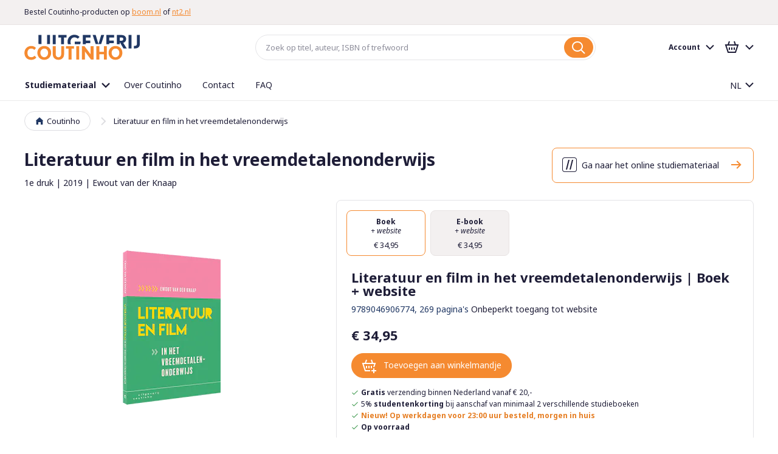

--- FILE ---
content_type: text/html; charset=UTF-8
request_url: https://www.coutinho.nl/nl/literatuur-en-film-in-het-vreemdetalenonderwijs-9789046906774
body_size: 22921
content:
<!doctype html>
<html lang="nl">
    <head prefix="og: http://ogp.me/ns# fb: http://ogp.me/ns/fb# product: http://ogp.me/ns/product#">
        <script>
    var BASE_URL = 'https\u003A\u002F\u002Fwww.coutinho.nl\u002Fnl\u002F';
    var require = {
        'baseUrl': 'https\u003A\u002F\u002Fwww.coutinho.nl\u002Fstatic\u002Fversion1767020137\u002Ffrontend\u002FCoutinho\u002Fdefault\u002Fnl_NL'
    };</script>        <meta charset="utf-8"/>
<meta name="title" content="Coutinho.nl | Literatuur en film in het vreemdetalenonderwijs | 9789046906774"/>
<meta name="description" content="Sinds het samengaan van Boom uitgevers en Coutinho, vraag je een docentexemplaar aan via Boom.nl
Literatuur kan de taalverwerving in vreemde talen in het voortgezet onderwijs en secundair onderwijs op vele gebieden ondersteunen. Met literatuur en film ku"/>
<meta name="robots" content="INDEX,FOLLOW"/>
<meta name="viewport" content="width=device-width, initial-scale=1, minimum-scale=1, maximum-scale=1, user-scalable=no"/>
<meta name="format-detection" content="telephone=no"/>
<meta name="msapplication-TileColor" content="#FFFFFF"/>
<meta name="msapplication-TileImage" content="https://www.coutinho.nl/static/version1767020137/frontend/Coutinho/default/nl_NL/Magento_Theme/images/favicon/mstile-144x144.png"/>
<title>Coutinho.nl | Literatuur en film in het vreemdetalenonderwijs | 9789046906774 | Uitgeverij Coutinho</title>
<link  rel="stylesheet" type="text/css"  media="all" href="https://www.coutinho.nl/static/version1767020137/frontend/Coutinho/default/nl_NL/mage/calendar.css" />
<link  rel="stylesheet" type="text/css"  media="all" href="https://www.coutinho.nl/static/version1767020137/frontend/Coutinho/default/nl_NL/css/styles-m.css" />
<link  rel="stylesheet" type="text/css"  media="all" href="https://www.coutinho.nl/static/version1767020137/frontend/Coutinho/default/nl_NL/css/lib/swiper.min.css" />
<link  rel="stylesheet" type="text/css"  media="all" href="https://www.coutinho.nl/static/version1767020137/frontend/Coutinho/default/nl_NL/Amasty_ShopbyBase/css/swiper.min.css" />
<link  rel="stylesheet" type="text/css"  media="all" href="https://www.coutinho.nl/static/version1767020137/frontend/Coutinho/default/nl_NL/Algolia_AlgoliaSearch/internals/autocomplete.css" />
<link  rel="stylesheet" type="text/css"  media="all" href="https://www.coutinho.nl/static/version1767020137/frontend/Coutinho/default/nl_NL/Algolia_AlgoliaSearch/internals/grid.css" />
<link  rel="stylesheet" type="text/css"  media="all" href="https://www.coutinho.nl/static/version1767020137/frontend/Coutinho/default/nl_NL/Algolia_AlgoliaSearch/internals/algolia-reset.css" />
<link  rel="stylesheet" type="text/css"  media="all" href="https://www.coutinho.nl/static/version1767020137/frontend/Coutinho/default/nl_NL/Algolia_AlgoliaSearch/internals/instantsearch.v3.css" />
<link  rel="stylesheet" type="text/css"  media="screen and (min-width: 768px)" href="https://www.coutinho.nl/static/version1767020137/frontend/Coutinho/default/nl_NL/css/styles-l.css" />
<link  rel="stylesheet" type="text/css"  media="print" href="https://www.coutinho.nl/static/version1767020137/frontend/Coutinho/default/nl_NL/css/print.css" />
<link  rel="icon" type="image/x-icon" href="https://www.coutinho.nl/static/version1767020137/frontend/Coutinho/default/nl_NL/Magento_Theme/favicon.ico" />
<link  rel="shortcut icon" type="image/x-icon" href="https://www.coutinho.nl/static/version1767020137/frontend/Coutinho/default/nl_NL/Magento_Theme/favicon.ico" />
<script  type="text/javascript"  src="https://www.coutinho.nl/static/version1767020137/frontend/Coutinho/default/nl_NL/requirejs/require.js"></script>
<script  type="text/javascript"  src="https://www.coutinho.nl/static/version1767020137/frontend/Coutinho/default/nl_NL/mage/requirejs/mixins.js"></script>
<script  type="text/javascript"  src="https://www.coutinho.nl/static/version1767020137/frontend/Coutinho/default/nl_NL/requirejs-config.js"></script>
<script  type="text/javascript"  src="https://www.coutinho.nl/static/version1767020137/frontend/Coutinho/default/nl_NL/Amasty_Faq/js/section/product-url.js"></script>
<script  type="text/javascript"  src="https://www.coutinho.nl/static/version1767020137/frontend/Coutinho/default/nl_NL/Algolia_AlgoliaSearch/internals/common.js"></script>
<script  type="text/javascript"  src="https://www.coutinho.nl/static/version1767020137/frontend/Coutinho/default/nl_NL/Algolia_AlgoliaSearch/instantsearch.js"></script>
<script  type="text/javascript"  src="https://www.coutinho.nl/static/version1767020137/frontend/Coutinho/default/nl_NL/Algolia_AlgoliaSearch/autocomplete.js"></script>
<script  type="text/javascript"  src="https://www.coutinho.nl/static/version1767020137/frontend/Coutinho/default/nl_NL/Algolia_AlgoliaSearch/insights.js"></script>
<script  type="text/javascript"  async="async" src="https://www.coutinho.nl/static/version1767020137/frontend/Coutinho/default/nl_NL/js/loading-attribute-polyfill.min.js"></script>
<link  rel="apple-touch-icon-precomposed" sizes="57x57" href="https://www.coutinho.nl/static/version1767020137/frontend/Coutinho/default/nl_NL/Magento_Theme/images/favicon/apple-touch-icon-57x57.png" />
<link  rel="apple-touch-icon-precomposed" sizes="72x72" href="https://www.coutinho.nl/static/version1767020137/frontend/Coutinho/default/nl_NL/Magento_Theme/images/favicon/apple-touch-icon-72x72.png" />
<link  rel="apple-touch-icon-precomposed" sizes="114x114" href="https://www.coutinho.nl/static/version1767020137/frontend/Coutinho/default/nl_NL/Magento_Theme/images/favicon/apple-touch-icon-114x114.png" />
<link  rel="apple-touch-icon-precomposed" sizes="120x120" href="https://www.coutinho.nl/static/version1767020137/frontend/Coutinho/default/nl_NL/Magento_Theme/images/favicon/apple-touch-icon-120x120.png" />
<link  rel="apple-touch-icon-precomposed" sizes="144x144" href="https://www.coutinho.nl/static/version1767020137/frontend/Coutinho/default/nl_NL/Magento_Theme/images/favicon/apple-touch-icon-144x144.png" />
<link  rel="apple-touch-icon-precomposed" sizes="152x152" href="https://www.coutinho.nl/static/version1767020137/frontend/Coutinho/default/nl_NL/Magento_Theme/images/favicon/apple-touch-icon-152x152.png" />
<link  rel="icon" type="image/png" sizes="16x16" href="https://www.coutinho.nl/static/version1767020137/frontend/Coutinho/default/nl_NL/Magento_Theme/images/favicon/favicon-16x16.png" />
<link  rel="icon" type="image/png" sizes="32x32" href="https://www.coutinho.nl/static/version1767020137/frontend/Coutinho/default/nl_NL/Magento_Theme/images/favicon/favicon-32x32.png" />
<link  rel="dns-prefetch stylesheet" type="text/css" href="//fonts.googleapis.com/css?family=Noto+Sans:400,400i,700,700i|Raleway:500&amp;amp;display=swap" />
<link  rel="canonical" href="https://www.coutinho.nl/nl/literatuur-en-film-in-het-vreemdetalenonderwijs-9789046906774" />
        
<link rel="alternate" hreflang="nl-NL" href="https://www.coutinho.nl/nl/literatuur-en-film-in-het-vreemdetalenonderwijs-9789046906774" />
<link rel="alternate" hreflang="en-US" href="https://www.coutinho.nl/en/literatuur-en-film-in-het-vreemdetalenonderwijs-9789046906774" />
<script>
    require(['jquery'], function ($) {
        $('body').on('mpCustomerSession', function(e, customer, cart, _gtmDataLayer) {
            customer.id && _gtmDataLayer.push({ 'user_id': customer.id });
        });
    });
</script>

<!-- Google Tag Manager by MagePal -->
<script type="text/javascript">
    window.dataLayer = window.dataLayer || [];

</script>

<script type="text/x-magento-init">
    {
        "*": {
            "magepalGtmDatalayer": {
                "isCookieRestrictionModeEnabled": 0,
                "currentWebsite": 1,
                "cookieName": "user_allowed_save_cookie",
                "dataLayer": "dataLayer",
                "accountId": "GTM-WRZFJD9",
                "data": [{"ecommerce":{"currencyCode":"EUR"},"pageType":"catalog_product_view","list":"detail"},{"event":"productPage","product":{"id":"1934","sku":"1690","parent_sku":"1690","product_type":"grouped","name":"Literatuur en film in het vreemdetalenonderwijs","price":34.95,"attribute_set_id":"9","path":"Literatuur en film in het vreemdetalenonderwijs","category":"Default Category","image_url":"https:\/\/www.coutinho.nl\/media\/catalog\/product\/9\/7\/9789046906774_3d.png"}}],
                "isGdprEnabled": 0,
                "gdprOption": 0,
                "addJsInHeader": 0,
                "containerCode": ""
            }
        }
    }
</script>
<!-- End Google Tag Manager by MagePal -->
    <script type="text/x-magento-init">
        {
            "*": {
                "Magento_PageCache/js/form-key-provider": {}
            }
        }
    </script>
<script>
require(['jquery'], function ($) {
    $.migrateMute = true;
    $.migrateTrace = false;
});
</script>

<meta property="og:type" content="product" />
<meta 
    property="og:title"
    content="Literatuur&#x20;en&#x20;film&#x20;in&#x20;het&#x20;vreemdetalenonderwijs"
/>
<meta
    property="og:image"
    content="https://www.coutinho.nl/media/catalog/product/cache/3543d417d323526359cbf0ad9d6cb1e5/9/7/9789046906774_3d.png"
/>
<meta
    property="og:description"
    content=""
/>
<meta property="og:url" content="https://www.coutinho.nl/nl/literatuur-en-film-in-het-vreemdetalenonderwijs-9789046906774" />
    <meta property="product:price:amount" content="34.95"/>
    <meta property="product:price:currency"
      content="EUR"/>
<script>
    
	window.algoliaConfig = {"instant":{"enabled":false,"selector":".columns","isAddToCartEnabled":true,"addToCartParams":{"action":"https:\/\/www.coutinho.nl\/nl\/checkout\/cart\/add\/uenc\/aHR0cHM6Ly93d3cuY291dGluaG8ubmwvbmwvbGl0ZXJhdHV1ci1lbi1maWxtLWluLWhldC12cmVlbWRldGFsZW5vbmRlcndpanMtOTc4OTA0NjkwNjc3NA%2C%2C\/","formKey":"R9bOr8YJmWfXY5Sg"},"infiniteScrollEnabled":false,"urlTrackedParameters":["query","attribute:*","index","page"]},"autocomplete":{"enabled":true,"selector":".algolia-search-input","sections":[{"name":"pages","label":"Pagina's","hitsPerPage":"2"}],"nbOfProductsSuggestions":6,"nbOfCategoriesSuggestions":2,"nbOfQueriesSuggestions":0,"isDebugEnabled":false},"landingPage":{"query":"","configuration":"[]"},"extensionVersion":"3.4.0","applicationId":"XTOR6S7IZ4","indexName":"magento2_nl","apiKey":"N2Y1NDVlOGRlM2RmNGFmNGNhMTc3Mzc1YmEwZmMwYzYwNzQ3YTZjYTFkZjEyZWViYzZlNTUzNjg4NTdiOWI1NXRhZ0ZpbHRlcnM9","attributeFilter":[],"facets":[{"attribute":"price","type":"slider","label":"Price","searchable":"2","create_rule":"2"},{"attribute":"categories","type":"conjunctive","label":"Categories","searchable":"2","create_rule":"2"},{"attribute":"color","type":"disjunctive","label":"Colors","searchable":"1","create_rule":"2"}],"areCategoriesInFacets":true,"hitsPerPage":9,"sortingIndices":[{"attribute":"price","sort":"asc","sortLabel":"Lowest price","name":"magento2_nl_products_price_default_asc","label":"Lowest price","ranking":["asc(price.EUR.default)","typo","geo","words","filters","proximity","attribute","exact","custom"]},{"attribute":"price","sort":"desc","sortLabel":"Highest price","name":"magento2_nl_products_price_default_desc","label":"Highest price","ranking":["desc(price.EUR.default)","typo","geo","words","filters","proximity","attribute","exact","custom"]},{"attribute":"created_at","sort":"desc","sortLabel":"Newest first","name":"magento2_nl_products_created_at_desc","label":"Newest first","ranking":["desc(created_at)","typo","geo","words","filters","proximity","attribute","exact","custom"]}],"isSearchPage":false,"isCategoryPage":false,"isLandingPage":false,"removeBranding":true,"productId":"1934","priceKey":".EUR.default","currencyCode":"EUR","currencySymbol":"\u20ac","priceFormat":{"pattern":"\u20ac\u00a0%s","precision":2,"requiredPrecision":2,"decimalSymbol":",","groupSymbol":".","groupLength":3,"integerRequired":false},"maxValuesPerFacet":10,"autofocus":true,"request":{"query":"","refinementKey":"","refinementValue":"","categoryId":"","landingPageId":"","path":"","level":""},"showCatsNotIncludedInNavigation":false,"showSuggestionsOnNoResultsPage":true,"baseUrl":"https:\/\/www.coutinho.nl\/nl","popularQueries":[],"useAdaptiveImage":false,"urls":{"logo":"https:\/\/www.coutinho.nl\/static\/version1767020137\/frontend\/Coutinho\/default\/nl_NL\/Algolia_AlgoliaSearch\/images\/search-by-algolia.svg"},"ccAnalytics":{"enabled":true,"ISSelector":".ais-hits--item a.result, .ais-infinite-hits--item a.result","conversionAnalyticsMode":"disabled","addToCartSelector":".action.primary.tocart","orderedProductIds":[]},"isPersonalizationEnabled":false,"personalization":{"enabled":false,"viewedEvents":{"viewProduct":{"eventName":"Viewed Product","enabled":false,"method":"viewedObjectIDs"}},"clickedEvents":{"productClicked":{"eventName":"Product Clicked","enabled":false,"selector":".ais-Hits-item a.result, .ais-InfiniteHits-item a.result","method":"clickedObjectIDs"},"productRecommended":{"eventName":"Recommended Product Clicked","enabled":false,"selector":".products-upsell .product-item","method":"clickedObjectIDs"}},"filterClicked":{"eventName":"Filter Clicked","enabled":false,"method":"clickedFilters"}},"analytics":{"enabled":false,"delay":"3000","triggerOnUiInteraction":"1","pushInitialSearch":"0"},"now":1768694400,"queue":{"isEnabled":true,"nbOfJobsToRun":5,"retryLimit":3,"nbOfElementsPerIndexingJob":300},"isPreventBackendRenderingEnabled":false,"areOutOfStockOptionsDisplayed":false,"translations":{"to":"naar","or":"of","go":"Go","popularQueries":"You can try one of the popular search queries","seeAll":"Bekijk al het studiemateriaal en evenementen","allDepartments":"Bekijk alle resultaten","seeIn":"","orIn":"or in","noProducts":"Helaas kunnen we geen resultaten vinden voor","noResults":"Geen resultaten","refine":"Refine","selectedFilters":"Selected Filters","clearAll":"Clear all","previousPage":"Vorige pagina","nextPage":"Volgende pagina's","searchFor":"Search for products","relevance":"Relevantie","categories":"Onderwijssector","products":"Producten","searchBy":"Search by","searchForFacetValuesPlaceholder":"Search for other ...","showMore":"Show more products"}};
</script>

<script>
require(['underscore', 'algoliaBundle'], function (_) {
    const config = JSON.parse('{"sources":{"debounce":1000},"options":{"minLength":3}}');

    algolia.registerHook('beforeAutocompleteSources', function (sources) {
        return sources.map(function (source) {
            return _.extend(source, config.sources)
        });
    });

    algolia.registerHook('beforeAutocompleteOptions', function (options) {
        return _.extend(options, config.options);
    });
});
</script>
    </head>
    <body data-container="body"
          data-mage-init='{"loaderAjax": {}, "loader": { "icon": "https://www.coutinho.nl/static/version1767020137/frontend/Coutinho/default/nl_NL/images/loader-2.gif"}}'
        id="html-body" itemtype="http://schema.org/Product" itemscope="itemscope" class="page-product-grouped catalog-product-view product-literatuur-en-film-in-het-vreemdetalenonderwijs-9789046906774 page-layout-1column">
        
<!-- Google Tag Manager by MagePal -->
<noscript><iframe src="//www.googletagmanager.com/ns.html?id=GTM-WRZFJD9"
height="0" width="0" style="display:none;visibility:hidden"></iframe></noscript>
<!-- End Google Tag Manager by MagePal -->

<script type="text/x-magento-init">
    {
        "*": {
            "Magento_PageBuilder/js/widget-initializer": {
                "config": {"[data-content-type=\"slider\"][data-appearance=\"default\"]":{"Magento_PageBuilder\/js\/content-type\/slider\/appearance\/default\/widget":false},"[data-content-type=\"map\"]":{"Magento_PageBuilder\/js\/content-type\/map\/appearance\/default\/widget":false},"[data-content-type=\"row\"]":{"Magento_PageBuilder\/js\/content-type\/row\/appearance\/default\/widget":false},"[data-content-type=\"tabs\"]":{"Magento_PageBuilder\/js\/content-type\/tabs\/appearance\/default\/widget":false},"[data-content-type=\"slide\"]":{"Magento_PageBuilder\/js\/content-type\/slide\/appearance\/default\/widget":{"buttonSelector":".pagebuilder-slide-button","showOverlay":"hover","dataRole":"slide"}},"[data-content-type=\"banner\"]":{"Magento_PageBuilder\/js\/content-type\/banner\/appearance\/default\/widget":{"buttonSelector":".pagebuilder-banner-button","showOverlay":"hover","dataRole":"banner"}},"[data-content-type=\"buttons\"]":{"Magento_PageBuilder\/js\/content-type\/buttons\/appearance\/inline\/widget":false},"[data-content-type=\"products\"][data-appearance=\"carousel\"]":{"Magento_PageBuilder\/js\/content-type\/products\/appearance\/carousel\/widget":false}},
                "breakpoints": {"desktop":{"label":"Desktop","stage":true,"default":true,"class":"desktop-switcher","icon":"Magento_PageBuilder::css\/images\/switcher\/switcher-desktop.svg","conditions":{"min-width":"1024px"},"options":{"products":{"default":{"slidesToShow":"5"}}}},"tablet":{"conditions":{"max-width":"1024px","min-width":"768px"},"options":{"products":{"default":{"slidesToShow":"4"},"continuous":{"slidesToShow":"3"}}}},"mobile":{"label":"Mobile","stage":true,"class":"mobile-switcher","icon":"Magento_PageBuilder::css\/images\/switcher\/switcher-mobile.svg","media":"only screen and (max-width: 768px)","conditions":{"max-width":"768px","min-width":"640px"},"options":{"products":{"default":{"slidesToShow":"3"}}}},"mobile-small":{"conditions":{"max-width":"640px"},"options":{"products":{"default":{"slidesToShow":"2"},"continuous":{"slidesToShow":"1"}}}}}            }
        }
    }
</script>

<script type="text/x-magento-init">
    {
        "*": {
            "mage/cookies": {
                "expires": null,
                "path": "\u002F",
                "domain": ".www.coutinho.nl",
                "secure": true,
                "lifetime": "86400"
            }
        }
    }
</script>
    <noscript>
        <div class="message global noscript">
            <div class="content">
                <p>
                    <strong>JavaScript lijkt te zijn uitgeschakeld in uw browser.</strong>
                    <span>
                        Voor de beste gebruikerservaring, zorg ervoor dat javascript ingeschakeld is voor uw browser.                    </span>
                </p>
            </div>
        </div>
    </noscript>

<script>
    window.cookiesConfig = window.cookiesConfig || {};
    window.cookiesConfig.secure = true;
</script><script>    require.config({
        map: {
            '*': {
                wysiwygAdapter: 'mage/adminhtml/wysiwyg/tiny_mce/tinymceAdapter'
            }
        }
    });</script><script>    require.config({
        paths: {
            googleMaps: 'https\u003A\u002F\u002Fmaps.googleapis.com\u002Fmaps\u002Fapi\u002Fjs\u003Fv\u003D3\u0026key\u003D'
        },
        config: {
            'Magento_PageBuilder/js/utils/map': {
                style: '',
            },
            'Magento_PageBuilder/js/content-type/map/preview': {
                apiKey: '',
                apiKeyErrorMessage: 'You\u0020must\u0020provide\u0020a\u0020valid\u0020\u003Ca\u0020href\u003D\u0027https\u003A\u002F\u002Fwww.coutinho.nl\u002Fnl\u002Fadminhtml\u002Fsystem_config\u002Fedit\u002Fsection\u002Fcms\u002F\u0023cms_pagebuilder\u0027\u0020target\u003D\u0027_blank\u0027\u003EGoogle\u0020Maps\u0020API\u0020key\u003C\u002Fa\u003E\u0020to\u0020use\u0020a\u0020map.'
            },
            'Magento_PageBuilder/js/form/element/map': {
                apiKey: '',
                apiKeyErrorMessage: 'You\u0020must\u0020provide\u0020a\u0020valid\u0020\u003Ca\u0020href\u003D\u0027https\u003A\u002F\u002Fwww.coutinho.nl\u002Fnl\u002Fadminhtml\u002Fsystem_config\u002Fedit\u002Fsection\u002Fcms\u002F\u0023cms_pagebuilder\u0027\u0020target\u003D\u0027_blank\u0027\u003EGoogle\u0020Maps\u0020API\u0020key\u003C\u002Fa\u003E\u0020to\u0020use\u0020a\u0020map.'
            },
        }
    });</script><script>
    require.config({
        shim: {
            'Magento_PageBuilder/js/utils/map': {
                deps: ['googleMaps']
            }
        }
    });</script>
<div class="page-wrapper">
<div class="notifications">
    <div id="notifications-target" class="container" data-mage-init='{"js/notifications": {"service_url":"https:\/\/www.coutinho.nl\/nl\/rest\/nl\/V1\/notifications"}}'></div>
</div>

<template id="notification-template">
    <div class="notification">
        <p class="notification-content"></p>
        <button type="button" class="notification-close">
            <span class="sr-only">Notificatie sluiten</span>
        </button>
    </div>
</template>
<header class="page-header"><div class="header-usp-container">
    <section data-mage-init='{"uspTicker": {}}' class="widget widget--redkiwi--widget-usp has-ticker">
        <div class="container">
            <ul class="stretch vertical-spacing row">
                                                                        <li class="medium-1/4 column">
                                                    
<div class="usp">
    <div class="xsmall-spacing stretch row">
                            <div class="small-2/3 column usp-text">
                <span class="usp-text--text"><strong>Deze webshop gaat begin 2026 offline.</strong> <a href="https://www.boom.nl/coutinho">Lees meer</a></span>
            </div>
            </div>
</div>                                            </li>
                                                        <li class="medium-1/4 column">
                                                    
<div class="usp">
    <div class="xsmall-spacing stretch row">
                            <div class="small-2/3 column usp-text">
                <span class="usp-text--text">Bestel Coutinho-producten op <a href="https://www.boom.nl">boom.nl</a> of <a href="https://www.nt2.nl">nt2.nl</a></span>
            </div>
            </div>
</div>                                            </li>
                                                        <li class="medium-1/4 column">
                                                    
<div class="usp">
    <div class="xsmall-spacing stretch row">
                            <div class="small-2/3 column usp-text">
                <span class="usp-text--text">Online studiemateriaal van Coutinho blijft beschikbaar</span>
            </div>
            </div>
</div>                                            </li>
                            </ul>
        </div>
    </section>
</div><div class="header content"><div class="header-left">
<button type="button" data-action="toggle-nav" id="nav-toggle" class="action nav-toggle">
    <span class="nav-toggle-icon" aria-hidden="true"></span>
    <span class="nav-toggle-label">Menu</span>
</button>

<div class="logo">
    <a href="https://www.coutinho.nl/nl/">
        <img src="https://www.coutinho.nl/static/version1767020137/frontend/Coutinho/default/nl_NL/images/logo.svg"
             alt="Coutinho" />
    </a>
</div>

<script type="text/javascript">
    var navToggle = document.querySelector('#nav-toggle')

    navToggle.addEventListener('click', function activateMenuTab() {
        var menuTabButton = document.querySelector('[href="#store.menu"]')
        menuTabButton.click()
    })
</script>
</div><div class="header-center">    <div class="block block-search algolia-search-block">
        <div class="block block-title"><strong>Zoek</strong></div>
        <div class="block block-content">
            <form class="form minisearch" id="search_mini_form" action="https://www.coutinho.nl/nl/catalogsearch/result/" method="get">
                <div class="field search" id="algolia-searchbox">
                    <label for="search">Search:</label>

                    <input id="search"
                           data-mage-init='{"quickSearch":{
                            "formSelector":"#search_mini_form",
                            "url":"https://www.coutinho.nl/nl/search/ajax/suggest/"}
                       }'
                           type="text"
                           name="q"
                           class="input-text algolia-search-input"
                           autocomplete="off"
                           spellcheck="false"
                           autocorrect="off"
                           autocapitalize="off"
                           placeholder="Zoek op titel, auteur, ISBN of trefwoord" />
                </div>
                <div class="actions">
                    <button type="submit"
                            title="Zoek"
                            class="action search"
                            aria-label="Search" disabled
                    >
                        <span>Zoek</span>
                    </button>
                </div>
            </form>
        </div>
    </div>
</div><div class="header-right">
<button type="button" id="account-toggle" class="account-toggle-mobile" data-action="toggle-nav">
    <span class="sr-only">Account</span>
</button>

<a
    href="https://www.coutinho.nl/nl/checkout/cart/"
    class="cart-link-mobile"
    data-block="minicart-mobile"
    data-bind="scope: 'minicart_content'"
>
    <span class="sr-only">Winkelmandje</span>
    <span class="counter-number" aria-live="polite"><!-- ko text: getCartParam('summary_count') --><!-- /ko --></span>
</a>

<script type="text/javascript">
    var accountToggle = document.querySelector('#account-toggle')

    accountToggle.addEventListener('click', function activateAccountTab() {
        var accountTabButton = document.querySelector('[href="#store.links"]')
        accountTabButton.click()
    })
</script>
<script type="text/x-magento-init">
    {
        "[data-block='minicart-mobile']": {
            "Magento_Ui/js/core/app": {"components":{"minicart_content":{"children":{"subtotal.container":{"children":{"subtotal":{"children":{"subtotal.totals":{"config":{"display_cart_subtotal_incl_tax":1,"display_cart_subtotal_excl_tax":0}}},"component":"uiComponent","config":{"template":"Magento_Checkout\/minicart\/subtotal"}}},"component":"uiComponent","config":{"displayArea":"subtotalContainer"}},"extra_info":{"component":"uiComponent","config":{"displayArea":"extraInfo"}},"promotion":{"component":"uiComponent","config":{"displayArea":"promotion"}}},"component":"Magento_Checkout\/js\/view\/minicart","config":{"template":"Magento_Checkout\/minicart\/content"}}},"types":[]}        }
    }
</script>
<script defer="defer">
    require([
        'jquery'
    ], function($){
                ['ajax:addToCart', 'ajax:addToCart:error'].forEach(event => {
            $(document).on(event, function () {
                document.getElementById('maincontent').scrollIntoView({block: "start", behavior: "smooth"});
            }.bind(this));
        });
    });
</script>
<div class="panel header"><div class="account-holder">
<div class="account-link">
    <div class="greet welcome" data-bind="scope: 'customer'">
        <!-- ko if: customer().firstname  -->
        <div data-bind="html: new String('%1').replace('%1', customer().firstname)" class="text"></div>
        <!-- /ko -->
        <!-- ko ifnot: customer().firstname  -->
        <div class="text">Account</div>
        <!-- /ko -->
    </div>
    <script type="text/x-magento-init">
    {
        "*": {
            "Magento_Ui/js/core/app": {
                "components": {
                    "customer": {
                        "component": "Magento_Customer/js/view/customer"
                    }
                }
            }
        }
    }
    </script>
</div>
</div><ul class="header links"><li><a href="https://www.coutinho.nl/nl/customer/account/" id="idb5eJwBUC" >Accountoverzicht</a></li><li class="nav item"><a href="https://www.coutinho.nl/nl/subsites/">Online producten en activeren</a></li><li class="nav item"><a href="https://www.coutinho.nl/nl/sales/order/history/">Bestellingen</a></li><li class="nav item"><a href="https://www.coutinho.nl/nl/customer/address/">Adresgegevens</a></li><li class="nav item"><a href="https://www.coutinho.nl/nl/customer/account/edit/">Accountgegevens</a></li><li class="link authorization-link" data-label="of">
    <a href="https://www.coutinho.nl/nl/customer/account/login/referer/aHR0cHM6Ly93d3cuY291dGluaG8ubmwvbmwvbGl0ZXJhdHV1ci1lbi1maWxtLWluLWhldC12cmVlbWRldGFsZW5vbmRlcndpanMtOTc4OTA0NjkwNjc3NA%2C%2C/"        >Inloggen</a>
</li>
<li><a href="https://www.coutinho.nl/nl/customer/account/create/" id="idC86jP82C" >Account aanmaken</a></li></ul><a class="action skip contentarea"
   href="#contentarea">
    <span>
        Ga naar de inhoud    </span>
</a>
</div>
<div data-block="minicart" class="minicart-wrapper">
    <a class="action showcart" href="https://www.coutinho.nl/nl/checkout/cart/"
       data-bind="scope: 'minicart_content'">
        <span class="text">Winkelmandje</span>
        <span class="counter qty empty"
              data-bind="css: { empty: !!getCartParam('summary_count') == false }, blockLoader: isLoading">
            <span class="counter-number"><!-- ko text: getCartParam('summary_count') --><!-- /ko --></span>
            <span class="counter-label">
            <!-- ko if: getCartParam('summary_count') -->
                <!-- ko text: getCartParam('summary_count') --><!-- /ko -->
                <!-- ko i18n: 'items' --><!-- /ko -->
            <!-- /ko -->
            </span>
        </span>
    </a>
            <div class="block block-minicart"
             data-role="dropdownDialog"
             data-mage-init='{"dropdownDialog":{
                "appendTo":"[data-block=minicart]",
                "triggerTarget":".showcart",
                "timeout": "2000",
                "closeOnMouseLeave": false,
                "closeOnEscape": true,
                "triggerClass":"active",
                "parentClass":"active",
                "buttons":[]}}'>
            <div id="minicart-content-wrapper" data-bind="scope: 'minicart_content'">
                <!-- ko template: getTemplate() --><!-- /ko -->
            </div>
                    </div>
        <script>
        window.checkout = {"shoppingCartUrl":"https:\/\/www.coutinho.nl\/nl\/checkout\/cart\/","checkoutUrl":"https:\/\/www.coutinho.nl\/nl\/checkout\/","updateItemQtyUrl":"https:\/\/www.coutinho.nl\/nl\/checkout\/sidebar\/updateItemQty\/","removeItemUrl":"https:\/\/www.coutinho.nl\/nl\/checkout\/sidebar\/removeItem\/","imageTemplate":"Magento_Catalog\/product\/image_with_borders","baseUrl":"https:\/\/www.coutinho.nl\/nl\/","minicartMaxItemsVisible":5,"websiteId":"1","maxItemsToDisplay":10,"storeId":"1","storeGroupId":"1","customerLoginUrl":"https:\/\/www.coutinho.nl\/nl\/customer\/account\/login\/referer\/aHR0cHM6Ly93d3cuY291dGluaG8ubmwvbmwvbGl0ZXJhdHV1ci1lbi1maWxtLWluLWhldC12cmVlbWRldGFsZW5vbmRlcndpanMtOTc4OTA0NjkwNjc3NA%2C%2C\/","isRedirectRequired":false,"autocomplete":"off","captcha":{"user_login":{"isCaseSensitive":false,"imageHeight":50,"imageSrc":"","refreshUrl":"https:\/\/www.coutinho.nl\/nl\/captcha\/refresh\/","isRequired":false,"timestamp":1768761735}}};
    </script>
    <script type="text/x-magento-init">
    {
        "[data-block='minicart']": {
            "Magento_Ui/js/core/app": {"components":{"minicart_content":{"children":{"subtotal.container":{"children":{"subtotal":{"children":{"subtotal.totals":{"config":{"display_cart_subtotal_incl_tax":1,"display_cart_subtotal_excl_tax":0,"template":"Magento_Tax\/checkout\/minicart\/subtotal\/totals"},"children":{"subtotal.totals.msrp":{"component":"Magento_Msrp\/js\/view\/checkout\/minicart\/subtotal\/totals","config":{"displayArea":"minicart-subtotal-hidden","template":"Magento_Msrp\/checkout\/minicart\/subtotal\/totals"}}},"component":"Magento_Tax\/js\/view\/checkout\/minicart\/subtotal\/totals"}},"component":"uiComponent","config":{"template":"Magento_Checkout\/minicart\/subtotal"}}},"component":"uiComponent","config":{"displayArea":"subtotalContainer"}},"item.renderer":{"component":"Magento_Checkout\/js\/view\/cart-item-renderer","config":{"displayArea":"defaultRenderer","template":"Magento_Checkout\/minicart\/item\/default"},"children":{"item.image":{"component":"Magento_Catalog\/js\/view\/image","config":{"template":"Magento_Catalog\/product\/image","displayArea":"itemImage"}},"checkout.cart.item.price.sidebar":{"component":"uiComponent","config":{"template":"Magento_Checkout\/minicart\/item\/price","displayArea":"priceSidebar"}}}},"extra_info":{"component":"uiComponent","config":{"displayArea":"extraInfo"}},"promotion":{"component":"uiComponent","config":{"displayArea":"promotion"}}},"config":{"itemRenderer":{"default":"defaultRenderer","simple":"defaultRenderer","virtual":"defaultRenderer"},"template":"Magento_Checkout\/minicart\/content"},"component":"Magento_Checkout\/js\/view\/minicart"}},"types":[]}        },
        "*": {
            "Magento_Ui/js/block-loader": "https://www.coutinho.nl/static/version1767020137/frontend/Coutinho/default/nl_NL/svg/loader.svg"
        }
    }
    </script>
</div>


</div></div></header>    <div class="sections nav-sections">
                <div class="section-items nav-sections-items" data-mage-init='{"tabs":{"openedState":"active"}}'>
                                            <div class="section-item-title nav-sections-item-title" data-role="collapsible">
                    <a class="nav-sections-item-switch" data-toggle="switch" href="#store.menu">Menu</a>
                </div>
                <div class="section-item-content nav-sections-item-content" id="store.menu" data-role="content"><nav class="navigation " data-action="navigation">
        <ul data-mage-init='{"menu":{"responsive":true, "expanded":true, "position":{"my":"left top","at":"left bottom"}}}'>
                    <li class="level0 level-top __item parent __item--parent menu-left category-item nav-1" data-attribute="">
                
<a href="https://www.coutinho.nl/nl/studieboeken" class="__link&#x20;level-top" data-menu="menu-1" >
    <div class="node-wrapper">
                <span class="title">Studiemateriaal</span>
    </div>
</a>
                        <ul class="__inner-list level1 submenu __inner-list--level1 " data-menu="menu-1">
                <li class="ui-menu-outer-wrapper">
            <ul class="ui-menu-inner-wrapper">
                                                    <li class="__inner-item __inner-item--level1 sector-nt2 category-item nav-1-1">
                        
<a href="https://www.coutinho.nl/nl/studieboeken/nt2-onderwijs" class="__inner-link" data-menu="menu-2" >
    <div class="node-wrapper">
        <img src="https://www.coutinho.nl/media/menu_builder/n/t/nt2_inburgering.svg" loading="lazy" />        <span class="title">NT2-onderwijs</span>
    </div>
</a>
                                            </li>
                                    <li class="__inner-item __inner-item--level1 sector-health category-item nav-1-2">
                        
<a href="https://www.coutinho.nl/nl/studieboeken/gezondheidszorgonderwijs" class="__inner-link" data-menu="menu-5" >
    <div class="node-wrapper">
        <img src="https://www.coutinho.nl/media/menu_builder/g/e/gezondheid.svg" loading="lazy" />        <span class="title">Gezondheidszorg onderwijs</span>
    </div>
</a>
                                            </li>
                                    <li class="__inner-item __inner-item--level1 sector-skills category-item nav-1-3">
                        
<a href="https://www.coutinho.nl/nl/studieboeken/wetenschappelijk-onderwijs" class="__inner-link" data-menu="menu-8" >
    <div class="node-wrapper">
        <img src="https://www.coutinho.nl/media/menu_builder/s/c/science.svg" loading="lazy" />        <span class="title">Vaardighedenonderwijs</span>
    </div>
</a>
                                            </li>
                                    <li class="__inner-item __inner-item--level1 sector-economics category-item nav-1-4">
                        
<a href="https://www.coutinho.nl/nl/studieboeken/economisch-onderwijs" class="__inner-link" data-menu="menu-3" >
    <div class="node-wrapper">
        <img src="https://www.coutinho.nl/media/menu_builder/e/c/economie.svg" loading="lazy" />        <span class="title">Economisch onderwijs</span>
    </div>
</a>
                                            </li>
                                    <li class="__inner-item __inner-item--level1 sector-law category-item nav-1-5">
                        
<a href="https://www.coutinho.nl/nl/studieboeken/pedagogisch-onderwijs" class="__inner-link" data-menu="menu-6" >
    <div class="node-wrapper">
        <img src="https://www.coutinho.nl/media/menu_builder/l/e/lerarenopleiding.svg" loading="lazy" />        <span class="title">Pedagogisch onderwijs</span>
    </div>
</a>
                                            </li>
                                    <li class="__inner-item __inner-item--level1 sector-nt2 category-item nav-1-6">
                        
<a href="https://www.coutinho.nl/nl/studieboeken/taalonderwijs" class="__inner-link" data-menu="menu-9" >
    <div class="node-wrapper">
        <img src="https://www.coutinho.nl/media/menu_builder/v/r/vreemdetalen.svg" loading="lazy" />        <span class="title">Taalonderwijs</span>
    </div>
</a>
                                            </li>
                                    <li class="__inner-item __inner-item--level1 sector-social-studies category-item nav-1-8">
                        
<a href="https://www.coutinho.nl/nl/studieboeken/sociale-studies" class="__inner-link" data-menu="menu-7" >
    <div class="node-wrapper">
        <img src="https://www.coutinho.nl/media/menu_builder/s/o/sociale_studies.svg" loading="lazy" />        <span class="title">Sociale studies</span>
    </div>
</a>
                                            </li>
                                    <li class="__inner-item __inner-item--level1 sector-legal-education category-item nav-1-9">
                        
<a href="https://www.coutinho.nl/nl/studieboeken/juridisch-onderwijs" class="__inner-link" data-menu="menu-144" >
    <div class="node-wrapper">
        <img src="https://www.coutinho.nl/media/menu_builder/r/e/recht-bestuur.svg" loading="lazy" />        <span class="title">Juridisch onderwijs</span>
    </div>
</a>
                                            </li>
                                    <li class="__inner-item __inner-item--level1 menu-all category-item nav-1-10">
                        
<a href="https://www.coutinho.nl/nl/studieboeken" class="__inner-link" data-menu="menu-73" >
    <div class="node-wrapper">
                <span class="title">Bekijk alle uitgaven</span>
    </div>
</a>
                                            </li>
                                            </ul>
        </li>
        </ul>
            </li>
                    <li class="level0 level-top __item menu-right cms_page-item nav-2" data-attribute="">
                <a href="https://www.coutinho.nl/nl/over-coutinho" class="__link level-top" data-menu="menu-82" >
    <div class="node-wrapper" >
        <span class="title">Over Coutinho</span>
            </div>
</a>                            </li>
                    <li class="level0 level-top __item menu-right cms_page-item nav-3" data-attribute="">
                <a href="https://www.coutinho.nl/nl/contactgegevens" class="__link level-top" data-menu="menu-86" >
    <div class="node-wrapper" >
        <span class="title">Contact</span>
            </div>
</a>                            </li>
                    <li class="level0 level-top __item menu-right cms_page-item nav-4" data-attribute="">
                <a href="https://www.coutinho.nl/nl/klantenservice" class="__link level-top" data-menu="menu-80" >
    <div class="node-wrapper" >
        <span class="title">FAQ</span>
            </div>
</a>                            </li>
            </ul>
    <div class="__mobile-bg"></div>
</nav>

        <div class="switcher language switcher-language" data-ui-id="language-switcher" id="switcher-language-nav">
        <strong class="label switcher-label"><span>Taal</span></strong>
        <div class="actions dropdown options switcher-options">
            <div class="action toggle switcher-trigger" id="switcher-language-trigger-nav" data-mage-init='{"dropdown":{}}' data-toggle="dropdown" data-trigger-keypress-button="true">
                <strong class="view-nl">
                    <span>nl</span>
                </strong>
            </div>
            <ul class="dropdown switcher-dropdown" data-target="dropdown">
                                                                                                <li class="view-en switcher-option">
                            <a href="https://www.coutinho.nl/nl/stores/store/redirect/___store/en/___from_store/nl/uenc/aHR0cHM6Ly93d3cuY291dGluaG8ubmwvZW4vbGl0ZXJhdHV1ci1lbi1maWxtLWluLWhldC12cmVlbWRldGFsZW5vbmRlcndpanMtOTc4OTA0NjkwNjc3NA%2C%2C/">
                                en                            </a>
                        </li>
                                                </ul>
        </div>
    </div>
</div>
                                            <div class="section-item-title nav-sections-item-title" data-role="collapsible">
                    <a class="nav-sections-item-switch" data-toggle="switch" href="#store.links">Account</a>
                </div>
                <div class="section-item-content nav-sections-item-content" id="store.links" data-role="content"><!-- Account links --></div>
                    </div>

        <span data-action="toggle-nav" class="action nav-toggle-mobile"><span>Toggle Nav</span></span>
    </div>
<main id="maincontent" class="page-main"><div class="breadcrumbs"></div>
<script type="text/x-magento-init">
    {
        ".breadcrumbs": {
            "breadcrumbs": {"categoryUrlSuffix":"","useCategoryPathInUrl":0,"product":"Literatuur en film in het vreemdetalenonderwijs"}        }
    }
</script>
<div id="algolia-autocomplete-container"></div><a id="contentarea" tabindex="-1"></a>
<div class="page messages"><div data-placeholder="messages"></div>
<div data-bind="scope: 'messages'">
    <!-- ko if: cookieMessages && cookieMessages.length > 0 -->
    <div aria-atomic="true" role="alert" data-bind="foreach: { data: cookieMessages, as: 'message' }" class="messages">
        <div data-bind="attr: {
            class: 'message-' + message.type + ' ' + message.type + ' message' + ' message-' + ($index() + 1),
            'data-ui-id': 'message-' + message.type
        }">
            <div data-bind="html: $parent.prepareMessageForHtml(message.text, $index() + 1, 5000)"></div>
        </div>
    </div>
    <!-- /ko -->

    <!-- ko if: messages().messages && messages().messages.length > 0 -->
    <div aria-atomic="true" role="alert" class="messages" data-bind="foreach: {
        data: messages().messages, as: 'message'
    }">
        <div data-bind="attr: {
            class: 'message-' + message.type + ' ' + message.type + ' message',
            'data-ui-id': 'message-' + message.type
        }">
            <div data-bind="html: $parent.prepareMessageForHtml(message.text)"></div>
        </div>
    </div>
    <!-- /ko -->
</div>
<script type="text/x-magento-init">
    {
        "*": {
            "Magento_Ui/js/core/app": {
                "components": {
                        "messages": {
                            "component": "Magento_Theme/js/view/messages"
                        }
                    }
                }
            }
    }
</script>
</div><div class="columns"><div class="column main"><div class="row"><div class="column medium-3-5"><div class="page-title-wrapper&#x20;product">
    <h1 class="page-title"
                >
        <span class="base" data-ui-id="page-title-wrapper" itemprop="name">Literatuur en film in het vreemdetalenonderwijs</span>    </h1>
    

    <span class="edition">
        1e druk | 2019 | Ewout van der Knaap    </span>
</div>
</div><div class="column medium-2-5">
<div class="online-material-link link-button hide-for-small&#x20;show-for-medium">
    <a href="https://portal.coutinho.nl/literatuurenfilmvto">Ga naar het online studiemateriaal</a>
</div>
</div></div><div class="row product-info-container"><div class="product-cover column medium-5-12">
<picture class="product-cover-image"><source type="image/webp" srcset="https://www.coutinho.nl/media/catalog/product/cache/8964fb55872be203e9c33038b4700eb4/9/7/9789046906774_3d.webp" alt="Literatuur en film in het vreemdetalenonderwijs" loading="lazy"><img alt="Literatuur&#x20;en&#x20;film&#x20;in&#x20;het&#x20;vreemdetalenonderwijs" class="product-cover-image" src="https://www.coutinho.nl/media/catalog/product/cache/8964fb55872be203e9c33038b4700eb4/9/7/9789046906774_3d.png" loading="lazy" loading="lazy" /></picture>
</div><div class="product-info column medium-7-12">


<div class="product-add-form">
    <form data-product-sku="1690"
          action="https://www.coutinho.nl/nl/checkout/cart/add/uenc/aHR0cHM6Ly93d3cuY291dGluaG8ubmwvbmwvbGl0ZXJhdHV1ci1lbi1maWxtLWluLWhldC12cmVlbWRldGFsZW5vbmRlcndpanMtOTc4OTA0NjkwNjc3NA%2C%2C/product/1934/" method="post"
          id="product_addtocart_form">
        <input type="hidden" name="product" value="1934" />
        <input type="hidden" name="selected_configurable_option" value="" />
        <input type="hidden" name="related_product" id="related-products-field" value="" />
        <input type="hidden" name="item"  value="1934" />
        <input name="form_key" type="hidden" value="R9bOr8YJmWfXY5Sg" />                            
<div class="grouped-product-details">
    <div class="tabs" id="associated-products-overview" data-mage-init='{"accordion":{"openedState": "active", "active": "0", "collapsible": false}}'>
                                <div class="tab-title" data-role="collapsible">
                <a class="data switch" href="#boek-website" data-toggle="trigger">
                    <span class="title"><strong
                >Boek</strong
                ><span>+ website</span>                    </span>
                                                                                            <div class="price-box price-final_price" data-role="priceBox" data-product-id="480" data-price-box="product-id-480">
    

<span class="price-container price-final_price&#x20;tax"
        >
        <span  id="product-price-480"                data-price-amount="34.95"
        data-price-type="finalPrice"
        class="price-wrapper "
    ><span class="price">€ 34,95</span></span>
        </span>

</div>                                                            </a>
            </div>
            <div class="tab-content" data-role="content" id="boek-website">
                <h3>Literatuur en film in het vreemdetalenonderwijs | Boek + website</h3>
                <span class="book-info">
                    9789046906774, 269 pagina&#039;s                </span>

                <span class="short-description">Onbeperkt toegang tot website</span>

                                                                            <div class="price-box-container">
                                                        <div class="price-box price-final_price" data-role="priceBox" data-product-id="480" data-price-box="product-id-480">
    

<span class="price-container price-final_price&#x20;tax"
        >
        <span  id="product-price-480"                data-price-amount="34.95"
        data-price-type="finalPrice"
        class="price-wrapper "
    ><span class="price">€ 34,95</span></span>
        </span>

</div>                        </div>
                                    
                                                            <input type="hidden" name="super_group[480]" data-id="480" value="0" class="item-quantity" />
                        <button class="action tocart primary" type="submit" onclick="setQty(this, 480)" title="Toevoegen&#x20;aan&#x20;winkelmandje">
                            <span>Toevoegen aan winkelmandje</span>
                        </button>
                                                    
    <div class="product-usp">
        <style>#html-body [data-pb-style=P23VE2N]{display:flex;flex-direction:column}</style><div data-content-type="row" data-appearance="contained" data-element="main"><div data-enable-parallax="0" data-parallax-speed="0.5" data-background-images="{}" data-video-fallback-src="" data-element="inner" data-pb-style="P23VE2N"><div data-content-type="text" data-appearance="default" data-element="main"><ul>
<li><strong>Gratis</strong> verzending binnen Nederland vanaf € 20,-</li>
<li>5% <strong>studentenkorting</strong> bij aanschaf van minimaal&nbsp;2 verschillende studieboeken</li>
<li><span style="color: #e67e23;"><strong>Nieuw! Op werkdagen voor 23:00 uur besteld, morgen in huis</strong></span></li>
<li><strong>Op voorraad</strong></li>
</ul></div></div></div>    </div>
            </div>
                                <div class="tab-title" data-role="collapsible">
                <a class="data switch" href="#e-book-website" data-toggle="trigger">
                    <span class="title"><strong
                >E-book</strong
                ><span>+ website</span>                    </span>
                                                                                            <div class="price-box price-final_price" data-role="priceBox" data-product-id="1217" data-price-box="product-id-1217">
    

<span class="price-container price-final_price&#x20;tax"
        >
        <span  id="product-price-1217"                data-price-amount="34.95"
        data-price-type="finalPrice"
        class="price-wrapper "
    ><span class="price">€ 34,95</span></span>
        </span>

</div>                                                            </a>
            </div>
            <div class="tab-content" data-role="content" id="e-book-website">
                <h3>Literatuur en film in het vreemdetalenonderwijs | E-book + website</h3>
                <span class="book-info">
                    9789046968062, 269 pagina&#039;s                </span>

                <span class="short-description">Onbeperkt toegang tot het e-book via Bookshelf</span>

                                                                            <div class="price-box-container">
                                                        <div class="price-box price-final_price" data-role="priceBox" data-product-id="1217" data-price-box="product-id-1217">
    

<span class="price-container price-final_price&#x20;tax"
        >
        <span  id="product-price-1217"                data-price-amount="34.95"
        data-price-type="finalPrice"
        class="price-wrapper "
    ><span class="price">€ 34,95</span></span>
        </span>

</div>                        </div>
                                    
                                                            <input type="hidden" name="super_group[1217]" data-id="1217" value="0" class="item-quantity" />
                        <button class="action tocart primary" type="submit" onclick="setQty(this, 1217)" title="Toevoegen&#x20;aan&#x20;winkelmandje">
                            <span>Toevoegen aan winkelmandje</span>
                        </button>
                                                    
    <div class="product-usp">
        <style>#html-body [data-pb-style=EH1WXTJ]{display:flex;flex-direction:column}</style><div data-content-type="row" data-appearance="contained" data-element="main"><div data-enable-parallax="0" data-parallax-speed="0.5" data-background-images="{}" data-video-fallback-src="" data-element="inner" data-pb-style="EH1WXTJ"><div data-content-type="text" data-appearance="default" data-element="main"><ul>
<li><strong>Direct toegang</strong> tot het studiemateriaal</li>
<li>5% <strong>studentenkorting</strong> bij aanschaf van minimaal 2 verschillende studieboeken</li>
</ul>
<p>&nbsp;</p>
<p><strong>Let op</strong>: Dit e-book lees je via <a tabindex="0" href="https://www.coutinho.nl/nl/klantenservice/bookshelf-e-books/" target="_blank" rel="noopener">Bookshelf</a>.&nbsp;</p></div></div></div>    </div>
            </div>
            </div>
</div>

<script type="text/javascript">
    var setQty = function (button, id) {
        var inputs = button.form.getElementsByClassName('item-quantity');
        for (var i = inputs.length; i--;) {
            inputs[i].setAttribute('value', (id == inputs[i].dataset.id) + 0);
        }
    }
</script>
<script type="text/x-magento-init">
    {
        "#product_addtocart_form": {
            "Magento_Catalog/js/validate-product": {}
        }
    }
</script>
        
                    </form>
</div>

<script type="text/x-magento-init">
    {
        "[data-role=priceBox][data-price-box=product-id-1934]": {
            "priceBox": {
                "priceConfig":  {"productId":"1934","priceFormat":{"pattern":"\u20ac\u00a0%s","precision":2,"requiredPrecision":2,"decimalSymbol":",","groupSymbol":".","groupLength":3,"integerRequired":false},"tierPrices":[]}            }
        }
    }
</script>

<div class="online-material-link link-button hide-for-medium">
    <a href="https://portal.coutinho.nl/literatuurenfilmvto">Ga naar het online studiemateriaal</a>
</div>
</div></div>
    <div class="product info detailed">
                <div class="product tabs" data-mage-init='{"producttabs":{"openedState":"active","collapsible": false, "heightStyle":"content"}}'>
                                            <div class="tab-title" data-role="collapsible" id="tab-label-description">
                    <a class="data switch" tabindex="-1" data-toggle="trigger" href="#description" id="tab-label-description-title">
                        Beschrijving                    </a>
                </div>
                <div class="tab-content" aria-labelledby="tab-label-description-title" id="description" data-role="content">
                    <div class="content-wrapper">
                        <div id="description-container-description" class="description-container">
    <div class="description-intro"><p><span data-teams="true"><strong>Sinds het samengaan van Boom uitgevers en Coutinho, vraag je een docentexemplaar aan via </strong><a id="menur6a0" class="fui-Link ___1q1shib f2hkw1w f3rmtva f1ewtqcl fyind8e f1k6fduh f1w7gpdv fk6fouc fjoy568 figsok6 f1s184ao f1mk8lai fnbmjn9 f1o700av f13mvf36 f1cmlufx f9n3di6 f1ids18y f1tx3yz7 f1deo86v f1eh06m1 f1iescvh fhgqx19 f1olyrje f1p93eir f1nev41a f1h8hb77 f1lqvz6u f10aw75t fsle3fq f17ae5zn" title="https://www.boom.nl/hoger-onderwijs" href="https://www.boom.nl/hoger-onderwijs/100-19044_Literatuur-en-film-in-het-vreemdetalenonderwijs" target="_blank" rel="noopener" aria-label="Koppeling Boom.nl"><strong>Boom.nl</strong></a></span></p></div>
            <div class="description-rest">
<p>Literatuur kan de taalverwerving in vreemde talen in het voortgezet onderwijs en secundair onderwijs op vele gebieden ondersteunen. Met literatuur en film kun je het oefenen van taalvaardigheden namelijk inhoud geven en koppelen aan communicatieve situaties. Taal is zoveel meer dan woorden en grammatica leren. Vanuit de inhoud en de bijzondere vorm kun je prikkelende en relevante opdrachten geven, waardoor leerlingen aan hun taalvaardigheid werken. In dit boek wordt aan de hand van veel praktische voorbeelden duidelijk dat literatuur en andere fictievormen al vanaf de onderbouw goed ingezet kunnen worden in het vreemdetalenonderwijs.</p>
<p> </p>
<p><em>Literatuur en film in het vreemdetalenonderwijs</em> helpt (aankomende) leraren vreemde talen om rijke, afwisselende, uitdagende lessen mét de inzet van literatuur en film te ontwerpen. De hoofdstukken bespreken de visies op literatuuronderwijs, hoe je tekstkeuze kunt laten aansluiten bij de literaire ontwikkeling van leerlingen, mogelijkheden om taalvaardigheidsdoelen aan literatuur te koppelen, het werken met interculturele benaderingen, het benutten van film voor fictieonderwijs en hoe literatuurgeschiedenis en het begrippenapparaat in het vreemdetalenonderwijs kunnen worden ingepast.</p>
<p>Bij het boek hoort een website met een schema voor het opzetten van je lessenserie, aspecten van didactische en letterkundige analyses, niveaubepaling voor literair lezen, een competentiemodel voor filmgebruik en een voorbeeld van een boektoets.</p>
<p>Dit boek helpt (aankomende) leraren vreemde talen en docenten Nederlands om rijke, afwisselende, uitdagende lessen mét de inzet van literatuur en film te ontwerpen.</p></div>
        <div class="button-container">
            <a class="action secondary read-more-button" data-more="Lees meer" data-less="Lees minder" href="#">Lees meer</a>
        </div>
    </div>

    <script type="text/javascript">
        //<![CDATA[
        require(['jquery', 'domReady!'], function($) {
            let $descriptionContainer = $('#description-container-description');
            let $readMoreLessButton = $descriptionContainer.find('.read-more-button');
            let $extendedDescription = $descriptionContainer.find('.description-rest');

            $extendedDescription.hide();
            $readMoreLessButton.on('click touchstart', function(event) {
                event.preventDefault();
                $extendedDescription.toggle();
                $descriptionContainer.toggleClass('open');

                let buttontext = $extendedDescription.is(":hidden") ? $readMoreLessButton.data('more') : $readMoreLessButton.data('less');
                $readMoreLessButton.text(buttontext);
            });
        });
        //]]>
    </script>
                    </div>
                </div>
                                                                            <div class="tab-title" data-role="collapsible" id="tab-label-authors">
                    <a class="data switch" tabindex="-1" data-toggle="trigger" href="#authors" id="tab-label-authors-title">
                        Over de auteur(s)                    </a>
                </div>
                <div class="tab-content" aria-labelledby="tab-label-authors-title" id="authors" data-role="content">
                    <div class="content-wrapper">
                        <p>Ewout van der Knaap is hoogleraar Duitstalige literatuur en cultuur aan de Universiteit Utrecht en expert op het gebied van literatuurdidactiek. Hij heeft als docent met verschillende doelgroepen (vmbo, havo, vwo, hbo) gewerkt.</p>                    </div>
                </div>
                                            <div class="tab-title" data-role="collapsible" id="tab-label-testimonials">
                    <a class="data switch" tabindex="-1" data-toggle="trigger" href="#testimonials" id="tab-label-testimonials-title">
                        Testimonials                    </a>
                </div>
                <div class="tab-content" aria-labelledby="tab-label-testimonials-title" id="testimonials" data-role="content">
                    <div class="content-wrapper">
                        <div id="testionials-container-testimonials" class="testionials-container">
    <p>'Hoe komt het toch dat leerlingen bij het woord literatuur vaak zo negatief reageren? Is het de puberteit of doen docenten iets verkeerd? Het boek van Ewout van der Knaap blijkt uitkomst te bieden voor wie het enthousiasme van leerlingen wil vergroten. Dit gedegen werk biedt een mooie basis om als sectie moderne vreemde talen na te denken over het opstellen of herzien van het curriculum, van de eerste klas tot het eindexamen. Dankzij dit heldere, overzichtelijke boek wordt het eenvoudig om literatuur en film effectief in te zetten bij moderne vreemde talen.'</p>
<p>(Tijdschrift Didactief, december 2019)</p>
<p>‘een bruikbaar en welkom handboek geschreven voor docenten moderne vreemde talen’, ‘een didactisch instrumentarium dat nuttig is voor docenten in alle stadia van hun carrière’</p>
<p>(Levende Talen Magazine, 3/2020)</p>
<p>‘Goed geschreven. Het is een boek dat zeker moet worden opgenomen in de verplichte ‘canon’ van de lerarenopleiding!!’</p>
<p>(docent Hogeschool Inholland, 4 juni 2019)</p>
<p>'In deze publicatie legt Ewout van der Knaap ons op een didactisch sterk onderbouwde manier uit hoe literatuur en film in het onderwijs de taalverwerving van vreemde talen kunnen bevorderen en ondersteunen. Na een korte theoretische visie op het onderwijzen van literatuur en fictie biedt hij ons tal van werkvormen en leeractiviteiten aan. Hij doet dit met vele voorbeelden en ondersteunende schema's. Hierbij verwijst hij steeds naar zeer recente wetenschappelijke literatuur over de materie. Moeilijke woorden en vakwoordenschat legt hij op een eenvoudige manier uit. Dit boek is dan ook erg geschikt als handboek voor de lerarenopleiding, maar kan ook perfect gebruikt worden voor zelfstudie. Ieder hoofdstuk eindigt met een deeltje 'ter reflectie', waarbij de lezer een aantal vragen krijgt om te testen of hij de aangeboden leerstof beheerst. Ook verwijzingen naar het online studiemateriaal ontbreken niet. Het boek wordt besloten met een degelijke literatuurlijst en met een handige trefwoordenlijst. Een aanrader; in de wereld van ICT en talenonderwijs is dit boek een unicum.'</p>
<p>(NBD Biblion, 10 juli 2019)</p>
<p>‘Buitengewoon nuttig boek met concrete aanknopingspunten om literatuurlessen te ontwerpen, qua leerdoelen en qua vorm. Zowel docenten-in-opleiding als ervaren docenten kunnen met dit boek hun voordeel doen. Er is veel onderzoek aan de publicatie van dit recent verschenen boek vooraf gegaan. Het boek helpt ook voor de toepassing van differentiatie. […] Het boek legt ook de verbinding tussen het behandelen van literatuur en de inzet van films. Deze nieuwe publicatie wil ik van harte aanbevelen aan docenten en lerarenopleiders MVT. Op de lerarenopleiding is het een nuttig ondersteunend boek, dat aanknopingspunten naar opleidingstheorie biedt.’</p>
<p>(docent Hogeschool van Amsterdam en docent SG Huizermaat, 8 juli 2019)</p>
<p> </p>
<p>'Wat een rijkdom! Literatuur en film in het vreemdetalenonderwijs is in drie opzichten méér dan een handboek voor het mvt-literatuuronderwijs: (1) de vier vreemde talen komen alle in tal van voorbeelden aanbod, maar voor Nederlands valt er ook veel te halen; (2) film krijgt als fictievorm een belangrijke plaats in het boek en (3) literatuur wordt waar mogelijk verbonden met taalvaardigheid. […] De hoofdstukken zitten in een overzichtelijk didactisch gelid zodat het boek niet bezwijkt onder overladenheid, theorie en praktijk in evenwicht blijven en de stof dankzij de verschillende didactische ingangen behapbaar is.</p>
<p>Docenten die met dit boek worden opgeleid of nageschoold in literatuuronderwijs kunnen hun leerlingen bewust geletterd maken.'</p>
<p>(Literatuurdidacticus, Universiteit Utrecht)</p></div>

<script type="text/javascript">
    //<![CDATA[
    require(['jquery', 'domReady!'], function($) {
        $('#tab-label-testimonials-title').text('Reacties op deze uitgave');
    });
    //]]>
</script>
                    </div>
                </div>
                                                    </div>
    </div>
<input name="form_key" type="hidden" value="R9bOr8YJmWfXY5Sg" /><div id="authenticationPopup" data-bind="scope:'authenticationPopup', style: {display: 'none'}">
        <script>window.authenticationPopup = {"autocomplete":"off","customerRegisterUrl":"https:\/\/www.coutinho.nl\/nl\/customer\/account\/create\/","customerForgotPasswordUrl":"https:\/\/www.coutinho.nl\/nl\/customer\/account\/forgotpassword\/","baseUrl":"https:\/\/www.coutinho.nl\/nl\/"}</script>    <!-- ko template: getTemplate() --><!-- /ko -->
    <script type="text/x-magento-init">
        {
            "#authenticationPopup": {
                "Magento_Ui/js/core/app": {"components":{"authenticationPopup":{"component":"Magento_Customer\/js\/view\/authentication-popup","children":{"messages":{"component":"Magento_Ui\/js\/view\/messages","displayArea":"messages"},"captcha":{"component":"Magento_Captcha\/js\/view\/checkout\/loginCaptcha","displayArea":"additional-login-form-fields","formId":"user_login","configSource":"checkout"}}}}}            },
            "*": {
                "Magento_Ui/js/block-loader": "https\u003A\u002F\u002Fwww.coutinho.nl\u002Fstatic\u002Fversion1767020137\u002Ffrontend\u002FCoutinho\u002Fdefault\u002Fnl_NL\u002Fimages\u002Floader\u002D1.gif"
            }
        }
    </script>
</div>
<script type="text/x-magento-init">
    {
        "*": {
            "Magento_Customer/js/section-config": {
                "sections": {"stores\/store\/switch":["*"],"stores\/store\/switchrequest":["*"],"directory\/currency\/switch":["*"],"*":["messages"],"customer\/account\/logout":["*","recently_viewed_product","recently_compared_product","persistent"],"customer\/account\/loginpost":["*"],"customer\/account\/createpost":["*"],"customer\/account\/editpost":["*"],"customer\/ajax\/login":["checkout-data","cart","captcha"],"catalog\/product_compare\/add":["compare-products"],"catalog\/product_compare\/remove":["compare-products"],"catalog\/product_compare\/clear":["compare-products"],"sales\/guest\/reorder":["cart"],"sales\/order\/reorder":["cart"],"checkout\/cart\/add":["cart","directory-data","magepal-gtm-jsdatalayer","magepal-eegtm-jsdatalayer","multisafepay-payment-request"],"checkout\/cart\/delete":["cart","magepal-gtm-jsdatalayer","magepal-eegtm-jsdatalayer","multisafepay-payment-request"],"checkout\/cart\/updatepost":["cart","magepal-gtm-jsdatalayer","magepal-eegtm-jsdatalayer","multisafepay-payment-request"],"checkout\/cart\/updateitemoptions":["cart","magepal-gtm-jsdatalayer","magepal-eegtm-jsdatalayer","multisafepay-payment-request"],"checkout\/cart\/couponpost":["cart","magepal-gtm-jsdatalayer","multisafepay-payment-request"],"checkout\/cart\/estimatepost":["cart","magepal-gtm-jsdatalayer","multisafepay-payment-request"],"checkout\/cart\/estimateupdatepost":["cart","magepal-gtm-jsdatalayer","multisafepay-payment-request"],"checkout\/onepage\/saveorder":["cart","checkout-data","last-ordered-items","magepal-gtm-jsdatalayer","multisafepay-payment-request"],"checkout\/sidebar\/removeitem":["cart","magepal-gtm-jsdatalayer","magepal-eegtm-jsdatalayer","multisafepay-payment-request"],"checkout\/sidebar\/updateitemqty":["cart","magepal-gtm-jsdatalayer","magepal-eegtm-jsdatalayer","multisafepay-payment-request"],"rest\/*\/v1\/carts\/*\/payment-information":["cart","last-ordered-items","instant-purchase","captcha","magepal-gtm-jsdatalayer","multisafepay-payment-request"],"rest\/*\/v1\/guest-carts\/*\/payment-information":["cart","captcha","magepal-gtm-jsdatalayer","multisafepay-payment-request"],"rest\/*\/v1\/guest-carts\/*\/selected-payment-method":["cart","checkout-data","magepal-gtm-jsdatalayer","multisafepay-payment-request"],"rest\/*\/v1\/carts\/*\/selected-payment-method":["cart","checkout-data","instant-purchase","magepal-gtm-jsdatalayer","multisafepay-payment-request"],"customer\/address\/*":["instant-purchase"],"customer\/account\/*":["instant-purchase"],"vault\/cards\/deleteaction":["instant-purchase"],"persistent\/index\/unsetcookie":["persistent"],"review\/product\/post":["review"],"wishlist\/index\/add":["wishlist"],"wishlist\/index\/remove":["wishlist"],"wishlist\/index\/updateitemoptions":["wishlist"],"wishlist\/index\/update":["wishlist"],"wishlist\/index\/cart":["wishlist","cart"],"wishlist\/index\/fromcart":["wishlist","cart"],"wishlist\/index\/allcart":["wishlist","cart"],"wishlist\/shared\/allcart":["wishlist","cart"],"wishlist\/shared\/cart":["cart"],"faq\/index\/save":["faq"],"amasty_cart\/cart\/add":["magepal-eegtm-jsdatalayer"],"amasty_jettheme\/ajax\/addtocart":["magepal-eegtm-jsdatalayer"],"rest\/*\/v1\/guest-carts\/*\/shipping-information":["multisafepay-payment-request"],"rest\/*\/v1\/carts\/*\/shipping-information":["multisafepay-payment-request"],"rest\/*\/v1\/guest-carts\/*\/set-payment-information":["multisafepay-payment-request"],"rest\/*\/v1\/carts\/*\/set-payment-information":["multisafepay-payment-request"],"rest\/*\/v1\/guest-carts\/*\/totals":["multisafepay-payment-request"],"rest\/*\/v1\/carts\/*\/totals":["multisafepay-payment-request"]},
                "clientSideSections": ["checkout-data","cart-data","faq_product"],
                "baseUrls": ["https:\/\/www.coutinho.nl\/nl\/"],
                "sectionNames": ["messages","customer","compare-products","last-ordered-items","cart","directory-data","instant-purchase","loggedAsCustomer","captcha","persistent","review","wishlist","faq","multisafepay-payment-request","recently_viewed_product","recently_compared_product","product_data_storage","magepal-gtm-jsdatalayer","magepal-eegtm-jsdatalayer"]            }
        }
    }
</script>
<script type="text/x-magento-init">
    {
        "*": {
            "Magento_Customer/js/customer-data": {
                "sectionLoadUrl": "https\u003A\u002F\u002Fwww.coutinho.nl\u002Fnl\u002Fcustomer\u002Fsection\u002Fload\u002F",
                "expirableSectionLifetime": 60,
                "expirableSectionNames": ["cart","persistent"],
                "cookieLifeTime": "86400",
                "updateSessionUrl": "https\u003A\u002F\u002Fwww.coutinho.nl\u002Fnl\u002Fcustomer\u002Faccount\u002FupdateSession\u002F"
            }
        }
    }
</script>
<script type="text/x-magento-init">
    {
        "*": {
            "Magento_Customer/js/invalidation-processor": {
                "invalidationRules": {
                    "website-rule": {
                        "Magento_Customer/js/invalidation-rules/website-rule": {
                            "scopeConfig": {
                                "websiteId": "1"
                            }
                        }
                    }
                }
            }
        }
    }
</script>
<script type="text/x-magento-init">
    {
        "body": {
            "pageCache": {"url":"https:\/\/www.coutinho.nl\/nl\/page_cache\/block\/render\/id\/1934\/","handles":["default","catalog_product_view","catalog_product_view_type_grouped","catalog_product_view_id_1934","catalog_product_view_sku_1690","algolia_search_handle","algolia_search_handle_with_topsearch"],"originalRequest":{"route":"catalog","controller":"product","action":"view","uri":"\/nl\/literatuur-en-film-in-het-vreemdetalenonderwijs-9789046906774"},"versionCookieName":"private_content_version"}        }
    }
</script>
<script type="text/x-magento-init">
    {
        "body": {
            "requireCookie": {"noCookieUrl":"https:\/\/www.coutinho.nl\/nl\/cookie\/index\/noCookies\/","triggers":[".action.towishlist"],"isRedirectCmsPage":true}        }
    }
</script>
<script type="text/x-magento-init">
    {
        "*": {
                "Magento_Catalog/js/product/view/provider": {
                    "data": {"items":{"1934":{"add_to_cart_button":{"post_data":"{\"action\":\"https:\\\/\\\/www.coutinho.nl\\\/nl\\\/checkout\\\/cart\\\/add\\\/uenc\\\/%25uenc%25\\\/product\\\/1934\\\/\",\"data\":{\"product\":\"1934\",\"uenc\":\"%uenc%\"}}","url":"https:\/\/www.coutinho.nl\/nl\/checkout\/cart\/add\/uenc\/%25uenc%25\/product\/1934\/","required_options":false},"add_to_compare_button":{"post_data":null,"url":"{\"action\":\"https:\\\/\\\/www.coutinho.nl\\\/nl\\\/catalog\\\/product_compare\\\/add\\\/\",\"data\":{\"product\":\"1934\",\"uenc\":\"aHR0cHM6Ly93d3cuY291dGluaG8ubmwvbmwvbGl0ZXJhdHV1ci1lbi1maWxtLWluLWhldC12cmVlbWRldGFsZW5vbmRlcndpanMtOTc4OTA0NjkwNjc3NA,,\"}}","required_options":null},"price_info":{"final_price":34.95,"max_price":34.95,"max_regular_price":34.95,"minimal_regular_price":34.95,"special_price":null,"minimal_price":34.95,"regular_price":0,"formatted_prices":{"final_price":"<span class=\"price\">\u20ac\u00a034,95<\/span>","max_price":"<span class=\"price\">\u20ac\u00a034,95<\/span>","minimal_price":"<span class=\"price\">\u20ac\u00a034,95<\/span>","max_regular_price":"<span class=\"price\">\u20ac\u00a034,95<\/span>","minimal_regular_price":null,"special_price":null,"regular_price":"<span class=\"price\">\u20ac\u00a00,00<\/span>"},"extension_attributes":{"msrp":{"msrp_price":"<span class=\"price\">\u20ac\u00a00,00<\/span>","is_applicable":"","is_shown_price_on_gesture":"","msrp_message":"","explanation_message":"Our price is lower than the manufacturer&#039;s &quot;minimum advertised price.&quot; As a result, we cannot show you the price in catalog or the product page. <br><br> You have no obligation to purchase the product once you know the price. You can simply remove the item from your cart."},"tax_adjustments":{"final_price":34.95,"max_price":34.95,"max_regular_price":34.95,"minimal_regular_price":34.95,"special_price":34.95,"minimal_price":34.95,"regular_price":0,"formatted_prices":{"final_price":"<span class=\"price\">\u20ac\u00a034,95<\/span>","max_price":"<span class=\"price\">\u20ac\u00a034,95<\/span>","minimal_price":"<span class=\"price\">\u20ac\u00a034,95<\/span>","max_regular_price":"<span class=\"price\">\u20ac\u00a034,95<\/span>","minimal_regular_price":null,"special_price":"<span class=\"price\">\u20ac\u00a034,95<\/span>","regular_price":"<span class=\"price\">\u20ac\u00a00,00<\/span>"}}}},"images":[{"url":"https:\/\/www.coutinho.nl\/media\/catalog\/product\/cache\/3543d417d323526359cbf0ad9d6cb1e5\/9\/7\/9789046906774_3d.png","code":"recently_viewed_products_grid_content_widget","height":400,"width":400,"label":"Literatuur en film in het vreemdetalenonderwijs","resized_width":400,"resized_height":400},{"url":"https:\/\/www.coutinho.nl\/media\/catalog\/product\/cache\/3543d417d323526359cbf0ad9d6cb1e5\/9\/7\/9789046906774_3d.png","code":"recently_viewed_products_list_content_widget","height":400,"width":400,"label":"Literatuur en film in het vreemdetalenonderwijs","resized_width":400,"resized_height":400},{"url":"https:\/\/www.coutinho.nl\/media\/catalog\/product\/cache\/c85129e7637e736fe8a387246007f779\/9\/7\/9789046906774_3d.png","code":"recently_viewed_products_images_names_widget","height":60,"width":60,"label":"Literatuur en film in het vreemdetalenonderwijs","resized_width":60,"resized_height":60},{"url":"https:\/\/www.coutinho.nl\/media\/catalog\/product\/cache\/3543d417d323526359cbf0ad9d6cb1e5\/9\/7\/9789046906774_3d.png","code":"recently_compared_products_grid_content_widget","height":400,"width":400,"label":"Literatuur en film in het vreemdetalenonderwijs","resized_width":400,"resized_height":400},{"url":"https:\/\/www.coutinho.nl\/media\/catalog\/product\/cache\/3543d417d323526359cbf0ad9d6cb1e5\/9\/7\/9789046906774_3d.png","code":"recently_compared_products_list_content_widget","height":400,"width":400,"label":"Literatuur en film in het vreemdetalenonderwijs","resized_width":400,"resized_height":400},{"url":"https:\/\/www.coutinho.nl\/media\/catalog\/product\/cache\/c85129e7637e736fe8a387246007f779\/9\/7\/9789046906774_3d.png","code":"recently_compared_products_images_names_widget","height":60,"width":60,"label":"Literatuur en film in het vreemdetalenonderwijs","resized_width":60,"resized_height":60}],"url":"https:\/\/www.coutinho.nl\/nl\/literatuur-en-film-in-het-vreemdetalenonderwijs-9789046906774","id":1934,"name":"Literatuur en film in het vreemdetalenonderwijs","type":"grouped","is_salable":"1","store_id":1,"currency_code":"EUR","extension_attributes":{"review_html":"","wishlist_button":{"post_data":null,"url":"{\"action\":\"https:\\\/\\\/www.coutinho.nl\\\/nl\\\/wishlist\\\/index\\\/add\\\/\",\"data\":{\"product\":1934,\"uenc\":\"aHR0cHM6Ly93d3cuY291dGluaG8ubmwvbmwvbGl0ZXJhdHV1ci1lbi1maWxtLWluLWhldC12cmVlbWRldGFsZW5vbmRlcndpanMtOTc4OTA0NjkwNjc3NA,,\"}}","required_options":null}},"is_available":true}},"store":"1","currency":"EUR","productCurrentScope":"website"}            }
        }
    }
</script>


            <div class="block related" data-mage-init='{"relatedProducts":{"relatedCheckbox":".related.checkbox"}}' data-limit="0" data-shuffle="0">             <h2 class="block-title">
            <strong>Anderen bekeken ook</strong>         </h2>

        <div class="block-content content" aria-labelledby="block-related-heading">             <div class="products wrapper grid products-grid products-related">
                <div class="products list items product-items">
                    <div class="swiper-container">
                        <div class="swiper-wrapper">

                                                                                         <div class="product-item swiper-slide">                                                                                                <div class="product-item-info ">
                                    <!-- related_products_list-->                                     <a href="https://www.coutinho.nl/nl/handboek-doeltaaldidactiek-9789046909164" class="product photo product-item-photo">
                                        
<span
    class="product-image-container"
    style="width:400px;"
>
    <span
        class="product-image-wrapper"
        style="padding-bottom: 100%;"
    >
        <picture class="product-image-photo"><source type="image/webp" srcset="https://www.coutinho.nl/media/catalog/product/cache/3543d417d323526359cbf0ad9d6cb1e5/9/7/9789046909164_3d_2.webp" max-width="400" max-height="400" alt="Handboek doeltaaldidactiek" loading="lazy"><img class="product-image-photo" src="https://www.coutinho.nl/media/catalog/product/cache/3543d417d323526359cbf0ad9d6cb1e5/9/7/9789046909164_3d_2.png" max-width="400" max-height="400" alt="Handboek doeltaaldidactiek" loading="lazy" loading="lazy" /></picture>
    </span>
</span>
                                     </a>
                                    <div class="product details product-item-details">
                                        <h4 class="product name product-item-name"><a class="product-item-link" title="Handboek doeltaaldidactiek" href="https://www.coutinho.nl/nl/handboek-doeltaaldidactiek-9789046909164">
                                                Handboek doeltaaldidactiek</a>
                                        </h4>

                                        <div class="product-item-subtitle">
                                            Taalverwerving en doeltaal-leertaal                                        </div>
                                    </div>
                                </div>
                                                                                             </div><div class="product-item swiper-slide">                                                                                                <div class="product-item-info ">
                                    <!-- related_products_list-->                                     <a href="https://www.coutinho.nl/nl/didactiek-van-het-vreemdetalenonderwijs-9789046904404" class="product photo product-item-photo">
                                        
<span
    class="product-image-container"
    style="width:400px;"
>
    <span
        class="product-image-wrapper"
        style="padding-bottom: 100%;"
    >
        <picture class="product-image-photo"><source type="image/webp" srcset="https://www.coutinho.nl/media/catalog/product/cache/3543d417d323526359cbf0ad9d6cb1e5/9/7/9789046904404_3d.webp" max-width="400" max-height="400" alt="Didactiek van het vreemdetalenonderwijs" loading="lazy"><img class="product-image-photo" src="https://www.coutinho.nl/media/catalog/product/cache/3543d417d323526359cbf0ad9d6cb1e5/9/7/9789046904404_3d.png" max-width="400" max-height="400" alt="Didactiek van het vreemdetalenonderwijs" loading="lazy" loading="lazy" /></picture>
    </span>
</span>
                                     </a>
                                    <div class="product details product-item-details">
                                        <h4 class="product name product-item-name"><a class="product-item-link" title="Didactiek van het vreemdetalenonderwijs" href="https://www.coutinho.nl/nl/didactiek-van-het-vreemdetalenonderwijs-9789046904404">
                                                Didactiek van het vreemdetalenonderwijs</a>
                                        </h4>

                                        <div class="product-item-subtitle">
                                                                                    </div>
                                    </div>
                                </div>
                                                                                             </div><div class="product-item swiper-slide">                                                                                                <div class="product-item-info ">
                                    <!-- related_products_list-->                                     <a href="https://www.coutinho.nl/nl/handboek-vreemdetalendidactiek-9789046907641" class="product photo product-item-photo">
                                        
<span
    class="product-image-container"
    style="width:400px;"
>
    <span
        class="product-image-wrapper"
        style="padding-bottom: 100%;"
    >
        <picture class="product-image-photo"><source type="image/webp" srcset="https://www.coutinho.nl/media/catalog/product/cache/3543d417d323526359cbf0ad9d6cb1e5/9/7/9789046907641_3d.webp" max-width="400" max-height="400" alt="Omslag Handboek vreemdetalendidactiek ISBN 9789046907641" loading="lazy"><img class="product-image-photo" src="https://www.coutinho.nl/media/catalog/product/cache/3543d417d323526359cbf0ad9d6cb1e5/9/7/9789046907641_3d.png" max-width="400" max-height="400" alt="Omslag Handboek vreemdetalendidactiek ISBN 9789046907641" loading="lazy" loading="lazy" /></picture>
    </span>
</span>
                                     </a>
                                    <div class="product details product-item-details">
                                        <h4 class="product name product-item-name"><a class="product-item-link" title="Handboek vreemdetalendidactiek" href="https://www.coutinho.nl/nl/handboek-vreemdetalendidactiek-9789046907641">
                                                Handboek vreemdetalendidactiek</a>
                                        </h4>

                                        <div class="product-item-subtitle">
                                            vertrekpunten-vaardigheden-vakinhoud                                        </div>
                                    </div>
                                </div>
                                                                                             </div><div class="product-item swiper-slide">                                                                                                <div class="product-item-info ">
                                    <!-- related_products_list-->                                     <a href="https://www.coutinho.nl/nl/jeugdliteratuur-en-didactiek-9789046906859" class="product photo product-item-photo">
                                        
<span
    class="product-image-container"
    style="width:400px;"
>
    <span
        class="product-image-wrapper"
        style="padding-bottom: 100%;"
    >
        <picture class="product-image-photo"><source type="image/webp" srcset="https://www.coutinho.nl/media/catalog/product/cache/3543d417d323526359cbf0ad9d6cb1e5/9/7/9789046906859_3d.webp" max-width="400" max-height="400" alt="Jeugdliteratuur en didactiek" loading="lazy"><img class="product-image-photo" src="https://www.coutinho.nl/media/catalog/product/cache/3543d417d323526359cbf0ad9d6cb1e5/9/7/9789046906859_3d.png" max-width="400" max-height="400" alt="Jeugdliteratuur en didactiek" loading="lazy" loading="lazy" /></picture>
    </span>
</span>
                                     </a>
                                    <div class="product details product-item-details">
                                        <h4 class="product name product-item-name"><a class="product-item-link" title="Jeugdliteratuur en didactiek" href="https://www.coutinho.nl/nl/jeugdliteratuur-en-didactiek-9789046906859">
                                                Jeugdliteratuur en didactiek</a>
                                        </h4>

                                        <div class="product-item-subtitle">
                                            Handboek voor vo en mbo                                        </div>
                                    </div>
                                </div>
                                                                                             </div><div class="product-item swiper-slide">                                                                                                <div class="product-item-info ">
                                    <!-- related_products_list-->                                     <a href="https://www.coutinho.nl/nl/moderne-vreemde-talen-in-de-onderbouw-9789046904107" class="product photo product-item-photo">
                                        
<span
    class="product-image-container"
    style="width:400px;"
>
    <span
        class="product-image-wrapper"
        style="padding-bottom: 100%;"
    >
        <picture class="product-image-photo"><source type="image/webp" srcset="https://www.coutinho.nl/media/catalog/product/cache/3543d417d323526359cbf0ad9d6cb1e5/9/7/9789046904107_3d.webp" max-width="400" max-height="400" alt="Moderne vreemde talen in de onderbouw" loading="lazy"><img class="product-image-photo" src="https://www.coutinho.nl/media/catalog/product/cache/3543d417d323526359cbf0ad9d6cb1e5/9/7/9789046904107_3d.png" max-width="400" max-height="400" alt="Moderne vreemde talen in de onderbouw" loading="lazy" loading="lazy" /></picture>
    </span>
</span>
                                     </a>
                                    <div class="product details product-item-details">
                                        <h4 class="product name product-item-name"><a class="product-item-link" title="Moderne vreemde talen in de onderbouw" href="https://www.coutinho.nl/nl/moderne-vreemde-talen-in-de-onderbouw-9789046904107">
                                                Moderne vreemde talen in de onderbouw</a>
                                        </h4>

                                        <div class="product-item-subtitle">
                                                                                    </div>
                                    </div>
                                </div>
                                </div>                            
                        </div>
                    </div>
                </div>
                <div class="swiper-elements">
                    <div class="swiper-button-prev">
                        <div class="swiper-button-wrapper"></div>
                        <div id="halfclip"><div class="halfcircle" id="clipped"></div></div>
                        <div class="halfcircle" id="fixed"></div>
                    </div>
                    <div class="swiper-button-next">
                        <div class="swiper-button-wrapper"></div>
                        <div id="halfclip"><div class="halfcircle" id="clipped"></div></div>
                        <div class="halfcircle" id="fixed"></div>
                    </div>
                </div>
            </div>
        </div>
    </div>


</div></div></main><footer class="page-footer"><div class="footer-payment-icons">
    <ul>
                                    <li>
                    <img src="https://www.coutinho.nl/media/ideal.svg" alt="" loading="lazy" />
                </li>
                                                <li>
                    <img src="https://www.coutinho.nl/media/visa.svg" alt="" loading="lazy" />
                </li>
                                                <li>
                    <img src="https://www.coutinho.nl/media/mastercard.svg" alt="" loading="lazy" />
                </li>
                                                <li>
                    <img src="https://www.coutinho.nl/media/sofort.svg" alt="" loading="lazy" />
                </li>
                                                <li>
                    <img src="https://www.coutinho.nl/media/bancontact.svg" alt="" loading="lazy" />
                </li>
                        </ul>
</div><div class="footer-content-container row"><div class="accordion-container column large-3-4" data-mage-init='{"accordion":{"openedState": "active", "collapsible": true, "active": false, "multipleCollapsible": false}}'>
    <div class="footer-content-col footer-content-col-1"><div  data-role="collapsible" class="item">
            <div class="title" data-role="title">
            FAQ        </div>
    
    <ul data-role="content">
                    <li class&#x3D;&quot;menu&quot;>
                <a href="https://www.coutinho.nl/nl/klantenservice/bestellen-betalen" target="_self">
                    Bestellen &amp; betalen                </a>
            </li>
                    <li class&#x3D;&quot;menu&quot;>
                <a href="https://www.coutinho.nl/nl/klantenservice/bezorgen-retourneren" target="_self">
                    Bezorgen &amp; retourneren                </a>
            </li>
                    <li class&#x3D;&quot;menu&quot;>
                <a href="https://www.coutinho.nl/nl/klantenservice/account-maken-inloggen" target="_self">
                    Account maken &amp; inloggen                </a>
            </li>
                    <li class&#x3D;&quot;menu&quot;>
                <a href="https://www.coutinho.nl/nl/klantenservice/boekcodes-online-studiemateriaal" target="_self">
                    Boekcodes &amp; online studiemateriaal                </a>
            </li>
                    <li class&#x3D;&quot;menu&quot;>
                <a href="https://www.coutinho.nl/nl/klantenservice/docentenservice" target="_self">
                    Docentenservice                </a>
            </li>
                    <li class&#x3D;&quot;menu&quot;>
                <a href="https://www.coutinho.nl/nl/klantenservice/bookshelf-e-books" target="_self">
                    Bookshelf e-books                </a>
            </li>
                    <li class&#x3D;&quot;menu&quot;>
                <a href="https://www.coutinho.nl/nl/klantenservice/overige-vragen" target="_self">
                    Overige vragen                </a>
            </li>
            </ul>
</div>
</div><div class="footer-content-col footer-content-col-2"><div  data-role="collapsible" class="item">
            <div class="title" data-role="title">
            Onderwijssectoren        </div>
    
    <ul data-role="content">
                    <li class&#x3D;&quot;menu&quot;>
                <a href="https://www.coutinho.nl/nl/studieboeken/pedagogisch-onderwijs" target="_self">
                    Pedagogisch onderwijs                </a>
            </li>
                    <li class&#x3D;&quot;menu&quot;>
                <a href="https://www.coutinho.nl/nl/studieboeken/sociale-studies" target="_self">
                    Sociale studies                </a>
            </li>
                    <li class&#x3D;&quot;menu&quot;>
                <a href="https://www.coutinho.nl/nl/studieboeken/economisch-onderwijs" target="_self">
                    Economisch onderwijs                </a>
            </li>
                    <li class&#x3D;&quot;menu&quot;>
                <a href="https://www.coutinho.nl/nl/studieboeken/taalonderwijs" target="_self">
                    Taalonderwijs                </a>
            </li>
                    <li class&#x3D;&quot;menu&quot;>
                <a href="https://www.coutinho.nl/nl/studieboeken/gezondheidszorgonderwijs" target="_self">
                    Gezondheidszorgonderwijs                </a>
            </li>
                    <li class&#x3D;&quot;menu&quot;>
                <a href="https://www.coutinho.nl/nl/studieboeken/nt2-onderwijs" target="_self">
                    NT2-onderwijs                </a>
            </li>
                    <li class&#x3D;&quot;menu&quot;>
                <a href="https://www.coutinho.nl/nl/studieboeken/wetenschappelijk-onderwijs" target="_self">
                    Vaardighedenonderwijs                </a>
            </li>
                    <li class&#x3D;&quot;menu&quot;>
                <a href="https://www.coutinho.nl/nl/studieboeken/juridisch-onderwijs" target="_self">
                    Juridisch onderwijs                </a>
            </li>
            </ul>
</div>
</div><div class="footer-content-col footer-content-col-3"><div  data-role="collapsible" class="item">
            <div class="title" data-role="title">
            Coutinho        </div>
    
    <ul data-role="content">
                    <li class&#x3D;&quot;menu&quot;>
                <a href="https://www.coutinho.nl/nl/over-coutinho" target="_self">
                    Over Coutinho                </a>
            </li>
            </ul>
</div>
</div></div>
<div class="footer-contact column large-1-4">
<div class="contact-intro">
            <span class="title">Contact opnemen?</span>
                <span class="opening_hours">We zijn bereikbaar van maandag t/m vrijdag van 9:00 tot 17:00 uur</span>
    </div>
<div class="contact-buttons">
            <a href="tel:035-6949991" class="action secondary phone"><span>035-6949991</span></a>
                <a href="mailto:info@coutinho.nl" class="action secondary email"><span>info@coutinho.nl</span></a>
    </div>
<ul class="social-media">
            <li class="social-logo linkedin">
            <a href="https://www.linkedin.com/company/uitgeverij-coutinho">LinkedIn</a>
        </li>
                <li class="social-logo twitter">
            <a href="https://twitter.com/uitgCoutinho">Twitter</a>
        </li>
    </ul>
</div><div class="footer-bottom column"><small class="copyright">
    <span>© Uitgeverij Coutinho 2023</span>
</small>
<div class="footer-bottom-links"><div  data-role="collapsible" class="item">
    
    <ul data-role="content">
                    <li class&#x3D;&quot;menu&quot;>
                <a href="https://www.coutinho.nl/nl/voorwaarden" target="_self">
                    Voorwaarden en privacy                </a>
            </li>
                    <li class&#x3D;&quot;menu&quot;>
                <a href="https://www.coutinho.nl/nl/disclaimer" target="_self">
                    Disclaimer                </a>
            </li>
            </ul>
</div>
</div></div></div></footer><script type="text/x-magento-init">
        {
            "*": {
                "Magento_Ui/js/core/app": {
                    "components": {
                        "storage-manager": {
                            "component": "Magento_Catalog/js/storage-manager",
                            "appendTo": "",
                            "storagesConfiguration" : {"recently_viewed_product":{"requestConfig":{"syncUrl":"https:\/\/www.coutinho.nl\/nl\/catalog\/product\/frontend_action_synchronize\/"},"lifetime":"1000","allowToSendRequest":null},"recently_compared_product":{"requestConfig":{"syncUrl":"https:\/\/www.coutinho.nl\/nl\/catalog\/product\/frontend_action_synchronize\/"},"lifetime":"1000","allowToSendRequest":null},"product_data_storage":{"updateRequestConfig":{"url":"https:\/\/www.coutinho.nl\/nl\/rest\/nl\/V1\/products-render-info"},"requestConfig":{"syncUrl":"https:\/\/www.coutinho.nl\/nl\/catalog\/product\/frontend_action_synchronize\/"},"allowToSendRequest":null}}                        }
                    }
                }
            }
        }
</script>

<script>
require(['jquery', 'coutinho_modal'], function ($) {
    $('a[target="modal"]').coutinho_modal();
});
</script>

<script type="text/x-magento-init">
    {
        "*": {
            "addToCartAjaxDataLayer": {
                "dataLayerName": "dataLayer",
                "currencyCode": "EUR"
            }
        }
    }
</script>

<script type="text/x-magento-init">
    {
        "*": {
            "addToCartAjaxGa4DataLayer": {
                "dataLayerName": "dataLayer",
                "currency": "EUR"
            }
        }
    }
</script>

<!-- Start Enhanced E-commerce for Google Tag Manager by MagePal -->
<script type="text/x-magento-init">
    {
        "*": {
            "enhancedDataLayer": {
                "dataLayerName": "dataLayer",
                "data": [{"event":"productDetail","ecommerce":{"currencyCode":"EUR","detail":{"products":[{"id":"221874","name":"Literatuur en film in het vreemdetalenonderwijs | Boek + website","p_id":"480","category":"Default Category","price":32.06},{"id":"221917","name":"Literatuur en film in het vreemdetalenonderwijs | E-book + website","p_id":"1217","category":"Default Category","price":32.06},{"id":"1690","name":"Literatuur en film in het vreemdetalenonderwijs","p_id":"1934","category":"Default Category","price":34.95}]}}},{"event":"productImpression","ecommerce":{"currencyCode":"EUR","impressions":[{"name":"Handboek doeltaaldidactiek","id":"2002","price":0,"list":"Related","position":1,"p_id":"2929"},{"name":"Didactiek van het vreemdetalenonderwijs","id":"378","price":0,"list":"Related","position":2,"p_id":"1700"},{"name":"Handboek vreemdetalendidactiek","id":"1752","price":0,"list":"Related","position":3,"p_id":"1802"},{"name":"Jeugdliteratuur en didactiek","id":"1699","price":0,"list":"Related","position":4,"p_id":"1866"},{"name":"Moderne vreemde talen in de onderbouw","id":"795","price":0,"list":"Related","position":5,"p_id":"1976"}]}}],
                "productLists": [{"list_type":"Related","class_name":".products-related .product-item a[class*=\"product-item-\"]","container_class":"li.product-item"}]            }
        }
    }
</script>
<!-- End Enhanced E-commerce for Google Tag Manager by MagePal -->


<script type="text/x-magento-init">
    {
        "*": {
            "addToCartDataLayer": {
                "dataLayerName": "dataLayer",
                "currencyCode": "EUR"
            }
        }
    }
</script>
<!-- Start Google Analytics 4 for Google Tag Manager by MagePal -->
<script type="text/x-magento-init">
    {
        "*": {
            "ga4DataLayer": {
                "dataLayerName": "dataLayer",
                "data": [{"event":"view_item","ecommerce":{"items":[{"item_id":"221874","item_name":"Literatuur en film in het vreemdetalenonderwijs | Boek + website","p_id":480,"currency":"EUR","price":34.95},{"item_id":"221917","item_name":"Literatuur en film in het vreemdetalenonderwijs | E-book + website","p_id":1217,"currency":"EUR","price":34.95},{"item_id":"1690","item_name":"Literatuur en film in het vreemdetalenonderwijs","p_id":1934,"currency":"EUR"}],"currency":"EUR","value":34.95},"_clear":true},{"event":"view_item_list","ecommerce":{"items":[{"item_name":"Handboek doeltaaldidactiek","item_id":"2002","price":0,"item_list_name":"Related","item_list_id":"related","index":1,"currency":"EUR","quantity":1,"p_id":2929},{"item_name":"Didactiek van het vreemdetalenonderwijs","item_id":"378","price":0,"item_list_name":"Related","item_list_id":"related","index":2,"currency":"EUR","quantity":1,"p_id":1700},{"item_name":"Handboek vreemdetalendidactiek","item_id":"1752","price":0,"item_list_name":"Related","item_list_id":"related","index":3,"currency":"EUR","quantity":1,"p_id":1802},{"item_name":"Jeugdliteratuur en didactiek","item_id":"1699","price":0,"item_list_name":"Related","item_list_id":"related","index":4,"currency":"EUR","quantity":1,"p_id":1866},{"item_name":"Moderne vreemde talen in de onderbouw","item_id":"795","price":0,"item_list_name":"Related","item_list_id":"related","index":5,"currency":"EUR","quantity":1,"p_id":1976}],"currency":"EUR","item_list_name":"Related","item_list_id":"related"},"_clear":true}],
                "productLists": [{"item_list_name":"Related","item_list_id":"related","class_name":".products-related .product-item a[class*=\"product-item-\"]","container_class":"li.product-item"}]            }
        }
    }
</script>
<!-- End Google Analytics 4 for Google Tag Manager by MagePal -->

<script type="text/x-magento-init">
    {
        "*": {
            "addToCartGa4DataLayer": {
                "dataLayerName": "dataLayer",
                "currency": "EUR"
            }
        }
    }
</script>

<!-- Product hit template -->
<script type="text/template" id="autocomplete_products_template">
    <a class="algoliasearch-autocomplete-hit" href="{{url}}">
        {{#thumbnail_url}}
        <div class="thumb"><img src="{{thumbnail_url}}" alt="{{{name}}}" loading="lazy" /></div>
        {{/thumbnail_url}}

        <div class="info">
            {{#type.is_event}}
            <div class="type-label event">{{{type.label}}}</div>
            {{/type.is_event}}

            <h4>{{{_highlightResult.name.value}}}</h4>

            {{#subtitle}}
                <div class="subtitle">{{{subtitle}}}</div>
            {{/subtitle}}

            {{#authors}}
                <div class="authors">{{{authors}}}</div>
            {{/authors}}

            {{#isbn}}
                <div class="isbn">{{{isbn}}}</div>
            {{/isbn}}
        </div>
    </a>
</script>
<!-- Category hit template -->
<script type="text/template" id="autocomplete_categories_template">
    <a class="algoliasearch-autocomplete-hit category" href="{{url}}">
        <div class="info-without-thumb">
            {{#_highlightResult.path}}
            {{{_highlightResult.path.value}}}
            {{/_highlightResult.path}}
            {{^_highlightResult.path}}
            {{{path}}}
            {{/_highlightResult.path}}
        </div>
        <div class="algolia-clearfix"></div>
    </a>
</script>
<!-- Page hit template -->
<script type="text/template" id="autocomplete_pages_template">
    <a class="algoliasearch-autocomplete-hit" href="{{url}}">
        <div class="info-without-thumb">
            {{{_highlightResult.name.value}}}
            {{#content}}
            <div class="details">
                {{{content}}}
            </div>
            {{/content}}
        </div>
        <div class="algolia-clearfix"></div>
    </a>
</script><!-- Extra attribute hit template -->
<script type="text/template" id="autocomplete_extra_template">
    <a class="algoliasearch-autocomplete-hit" href="{{url}}">
        <div class="info-without-thumb">
            {{{_highlightResult.value.value}}}
        </div>
        <div class="algolia-clearfix"></div>
    </a>
</script>
<!-- Suggestion hit template -->
<script type="text/template" id="autocomplete_suggestions_template">
    <a class="algoliasearch-autocomplete-hit" href="{{url}}">
        <svg xmlns="http://www.w3.org/2000/svg"
             class="algolia-glass-suggestion magnifying-glass"
             width="24"
             height="24"
             viewBox="0 0 128 128">
            <g transform="scale(2.5)">
                <path stroke-width="3" d="M19.5 19.582l9.438 9.438"></path>
                <circle stroke-width="3" cx="12" cy="12" r="10.5" fill="none"></circle>
                <path d="M23.646 20.354l-3.293 3.293c-.195.195-.195.512 0 .707l7.293 7.293c.195.195.512.195.707
                0l3.293-3.293c.195-.195.195-.512 0-.707l-7.293-7.293c-.195-.195-.512-.195-.707 0z" ></path>
            </g>
        </svg>
        <div class="info-without-thumb">
            {{{_highlightResult.query.value}}}

            {{#category}}
                <span class="text-muted">inch</span>
                <span class="category-tag">{{category}}</span>
            {{/category}}
        </div>
        <div class="algolia-clearfix"></div>
    </a>
</script>
<script type="text/template" id="menu-template">
    <div class="autocomplete-wrapper">
        <div class="col9">
            <div class="category">Studiemateriaal/evenementen</div>
            <div class="aa-dataset-products"></div>
        </div>
        <div class="col3">
            <div class="other-sections">
                <div class="aa-dataset-suggestions"></div>
                                    <div class="aa-dataset-0"></div>
                                    <div class="aa-dataset-1"></div>
                                    <div class="aa-dataset-2"></div>
                                    <div class="aa-dataset-3"></div>
                                    <div class="aa-dataset-4"></div>
                                    <div class="aa-dataset-5"></div>
                                    <div class="aa-dataset-6"></div>
                                    <div class="aa-dataset-7"></div>
                                    <div class="aa-dataset-8"></div>
                                    <div class="aa-dataset-9"></div>
                            </div>
        </div>
    </div>
</script>

<!-- Wrapping template -->
<script type="text/template" id="instant_wrapper_template">
    {{#findAutocomplete}}
        <div id="algolia-autocomplete-container"></div>
    {{/findAutocomplete}}

    <div id="algolia_instant_selector"
         class=" with-facets">
        <div class="row">
            <div class="col-md-3" id="algolia-left-container">
                <div id="refine-toggle" class="visible-xs visible-sm">
                    + Refine                </div>
                <div class="hidden-xs hidden-sm" id="instant-search-facets-container">
                    <div id="clear-refinements"></div>
                    <div id="current-refinements"></div>
                </div>
            </div>

            <div class="col-md-9" id="algolia-right-container">
                <div class="row">
                    <div class="col-md-12">
                        <div>
                            {{#second_bar}}
                               <div id="instant-search-bar"></div>
                            {{/second_bar}}
                        </div>
                    </div>
                </div>
                <div class="row">
                    <div class="col-md-12">
                        <div itemscope itemtype="http://schema.org/ItemList" class="hits">
                            <div class="algolia-infos">
                                <div class="pull-left" id="algolia-stats"></div>
                                <div class="pull-right">
                                    <div class="sort-by-label pull-left">
                                        SORT BY &nbsp;
                                    </div>
                                    <div class="pull-left" id="algolia-sorts"></div>
                                </div>
                                <div class="algolia-clearfix"></div>
                            </div>
                            <div id="algolia-banner"></div>
                            <div id="instant-empty-results-container"></div>
                            <div id="instant-search-results-container"></div>
                        </div>
                    </div>
                    <div class="algolia-clearfix"></div>
                </div>

                <div class="text-center">
                    <div id="instant-search-pagination-container"></div>
                </div>
            </div>
        </div>
    </div>
</script>

<script type="text/template" id="instant-hit-template">
    <div class="col-md-4 col-sm-6" itemprop="itemListElement" itemscope itemtype="http://schema.org/ListItem">
        <meta itemprop="position" content="{{__position}}" />
        <div class="result-wrapper" itemprop="item" itemscope itemtype="http://schema.org/Product">
            <meta itemprop="url"
                {{^__queryID}} content="{{url}}" {{/__queryID}}
                {{#__queryID}} content="{{urlForInsights}}" {{/__queryID}}
                />
            <a class="result"
                {{^__queryID}} href="{{url}}" {{/__queryID}}
                {{#__queryID}} href="{{urlForInsights}}" {{/__queryID}}
                data-objectid="{{objectID}}"
                data-indexname="{{__indexName}}"
                data-position="{{__position}}"
                data-queryid="{{__queryID}}">
                <div class="result-content">
                    <div class="result-thumbnail">
                        {{#image_url}}<img itemprop="image" src="{{{image_url}}}" alt="{{{name}}}" />{{/image_url}}
                        {{^image_url}}<span class="no-image"></span>{{/image_url}}
                    </div>
                    <div class="result-sub-content">
                        <h3 itemprop="name" class="result-title text-ellipsis">
                            {{{ _highlightResult.name.value }}}
                        </h3>
                        <div class="ratings">
                            <div class="result-sub-content">
                                <div class="product-reviews-summary short">
                                    <div class="rating-summary">
                                        <span class="label"><span>Waardering:</span></span>
                                        <div class="rating-result" title="{{rating_summary}}%">
                                            <span style="width:{{rating_summary}}%">
                                                <span>{{rating_summary}}%</span>
                                            </span>
                                        </div>
                                    </div>
                                </div>


                                {{^price.EUR.default_max}}
                                <div itemprop="offers" itemscope itemtype="http://schema.org/Offer" class="price">
                                    <meta itemprop="price" content="{{price.EUR.default}}" />
                                {{/price.EUR.default_max}}
                                {{#price.EUR.default_max}}
                                <div itemprop="offers" itemscope itemtype="http://schema.org/AggregateOffer" class="price">
                                    <meta itemprop="lowPrice" content="{{price.EUR.default}}" />
                                    <meta itemprop="highPrice" content="{{price.EUR.default_max}}" />
                                {{/price.EUR.default_max}}
                                    <meta itemprop="priceCurrency" content="EUR" />
                                    <div class="price-wrapper">
                                        <div>

                                            <span class="after_special
                                                    {{#price.EUR.default_original_formated}}
                                                        promotion
                                                    {{/price.EUR.default_original_formated}}">
                                                {{price.EUR.default_formated}}
                                            </span>
                                            {{#price.EUR.default_original_formated}}
                                                <span class="before_special">
                                                    {{price.EUR.default_original_formated}}
                                                </span>
                                            {{/price.EUR.default_original_formated}}
                                            {{#price.EUR.default_tier_formated}}
                                                <span class="tier_price">
                                                    Vanaf                                                    <span class="tier_value">{{price.EUR.default_tier_formated}}</span>
                                                </span>
                                            {{/price.EUR.default_tier_formated}}
                                        </div>
                                    </div>
                                </div>
                            </div>
                        </div>
                        <div class="result-description text-ellipsis">{{{ _highlightResult.description.value }}}</div>

                        {{#isAddToCartEnabled}}
                        <form data-role="tocart-form" action="{{ addToCart.action }}" method="post">
                            <input type="hidden" name="product" value="{{objectID}}">
                            <input type="hidden" name="uenc" value="{{ addToCart.uenc }}">
                            <input name="form_key" type="hidden" value="{{ addToCart.formKey }}">
                            <button type="submit" title="Toevoegen aan winkelmandje" class="action tocart primary"
                            data-objectid="{{objectID}}"
                            data-indexname="{{__indexName}}"
                            data-position="{{__position}}"
                            data-queryid="{{__queryID}}"
                            >
                                <span>Toevoegen aan winkelmandje</span>
                            </button>
                        </form>
                        {{/isAddToCartEnabled}}
                    </div>
                </div>
                <div class="algolia-clearfix"></div>
            </a>
        </div>
    </div>
</script>
<script type="text/template" id="instant-stats-template">
    {{#hasOneResult}}<strong>1</strong> result found{{/hasOneResult}}

    {{#hasManyResults}}
        {{^hasNoResults}}{{first}}-{{last}} out of{{/hasNoResults}}
        <strong>
            <span itemprop="numberOfItems">{{nbHits}}</span>
            results found        </strong>
    {{/hasManyResults}}

    {{^hasNoResults}}
    inch {{seconds}} seconds    {{/hasNoResults}}
</script>
<script type="text/template" id="refinements-lists-item-template">
    <label class="{{cssClasses.label}} {{#isRefined}}checked{{/isRefined}}">
        <input class="{{cssClasses.checkbox}}" {{#isRefined}}checked{{/isRefined}} type="checkbox" value="{{value}}" />
        {{value}}
        <span class="{{cssClasses.count}}">{{count}}</span>
    </label>
</script><script type="text/template" id="current-refinements-template">
    <div class="cross-wrapper">
        <span class="clear-cross clear-refinement"></span>
    </div>
    <div class="current-refinement-wrapper">
        {{#label}}
        <span class="current-refinement-label">{{label}}{{^operator}}:{{/operator}}</span>
        {{/label}}
        {{#operator}}
        {{{displayOperator}}}
        {{/operator}}
        {{#exclude}}-{{/exclude}}
        <span class="current-refinement-name">{{name}}</span>
    </div>
</script></div>    </body>
</html>


--- FILE ---
content_type: text/css
request_url: https://www.coutinho.nl/static/version1767020137/frontend/Coutinho/default/nl_NL/css/styles-m.css
body_size: 84616
content:
body{margin:0;padding:0}article,aside,details,figcaption,figure,main,footer,header,nav,section,summary{display:block}audio,canvas,video{display:inline-block}audio:not([controls]){display:none;height:0}nav ul,nav ol{list-style:none none}img{max-width:100%;height:auto;border:0}video,embed,object{max-width:100%}svg:not(:root){overflow:hidden}figure{margin:0}html{font-size:62.5%;-webkit-text-size-adjust:100%;-ms-text-size-adjust:100%;font-size-adjust:100%}body{color:#1e1d37;font-family:'Noto Sans',sans-serif;font-style:normal;font-weight:400;line-height:1;font-size:1.4rem}p{margin-top:0rem;margin-bottom:2.4rem}abbr[title]{border-bottom:1px dotted #c3c9d4;cursor:help}b,strong{font-weight:700}em,i{font-style:italic}mark{background:#f0f0f0;color:#000}small,.small{font-size:12px}hr{border:0;border-top:1px solid #c3c9d4;margin-bottom:24px;margin-top:24px}sub,sup{font-size:71.42857143000001%;line-height:0;position:relative;vertical-align:baseline}sup{top:-.5em}sub{bottom:-.25em}dfn{font-style:italic}h1{color:#1e1d37;font-family:'Noto Sans',sans-serif;font-weight:700;line-height:3.6rem;font-size:2.8rem;margin-top:0rem;margin-bottom:.8rem}h2{color:#1e1d37;font-family:'Noto Sans',sans-serif;font-weight:700;line-height:1;font-size:2.4rem;margin-top:0rem;margin-bottom:.8rem}h3{color:#1e1d37;font-family:'Noto Sans',sans-serif;font-weight:700;line-height:1;font-size:2.2rem;margin-top:0rem;margin-bottom:.4rem}h4{color:#1e1d37;font-family:'Noto Sans',sans-serif;font-weight:700;line-height:1;font-size:1.6rem;margin-top:0rem;margin-bottom:.4rem}h5{color:#1e1d37;font-family:'Noto Sans',sans-serif;font-weight:700;line-height:1;font-size:1.4rem;margin-top:0rem;margin-bottom:.4rem}h6{color:#1e1d37;font-family:'Noto Sans',sans-serif;font-weight:700;line-height:1;font-size:1.4rem;margin-top:0rem;margin-bottom:.4rem}h1 small,h2 small,h3 small,h4 small,h5 small,h6 small,h1 .small,h2 .small,h3 .small,h4 .small,h5 .small,h6 .small{color:#333;font-family:'Noto Sans',sans-serif;font-style:normal;font-weight:400;line-height:1}a,.alink{color:#f58a30;text-decoration:underline}a:visited,.alink:visited{color:#f58a30;text-decoration:underline}a:hover,.alink:hover{color:#f58122;text-decoration:none}a:active,.alink:active{color:#f58122;text-decoration:none}ul,ol{margin-top:0rem;margin-bottom:1.6rem}ul>li,ol>li{margin-top:0rem;margin-bottom:1.2rem}ul ul,ol ul,ul ol,ol ol{margin-bottom:0}dl{margin-bottom:16px;margin-top:0}dt{font-weight:700;margin-bottom:8px;margin-top:0}dd{margin-bottom:12px;margin-top:0;margin-left:0}code,kbd,pre,samp{font-family:Menlo,Monaco,Consolas,'Courier New',monospace}code{background:#f0f0f0;color:#111;padding:2px 4px;font-size:1.2rem;white-space:nowrap}kbd{background:#f0f0f0;color:#111;padding:2px 4px;font-size:1.2rem}pre{background:#f0f0f0;border:1px solid #c3c9d4;color:#111;line-height:1;margin:0 0 12px;padding:12px;font-size:1.2rem;display:block;word-wrap:break-word}pre code{background-color:transparent;border-radius:0;color:inherit;font-size:inherit;padding:0;white-space:pre-wrap}blockquote{border-left:0 solid #c3c9d4;margin:0 0 16px 32px;padding:0;color:#1e1d37;font-family:'Noto Sans',sans-serif;font-style:italic;font-weight:400;line-height:1;font-size:1.4rem}blockquote p:last-child,blockquote ul:last-child,blockquote ol:last-child{margin-bottom:0}blockquote footer,blockquote small,blockquote .small{color:#333;line-height:1;font-size:1rem;display:block}blockquote footer:before,blockquote small:before,blockquote .small:before{content:'\2014 \00A0'}blockquote cite{font-style:normal}blockquote:before,blockquote:after{content:''}q{quotes:none}q:before,q:after{content:'';content:none}cite{font-style:normal}table{width:100%;border-collapse:collapse;border-spacing:0;max-width:100%}table th{text-align:left}table>tbody>tr>th,table>tfoot>tr>th,table>tbody>tr>td,table>tfoot>tr>td{vertical-align:top}table>thead>tr>th,table>thead>tr>td{vertical-align:bottom}table>thead>tr>th,table>tbody>tr>th,table>tfoot>tr>th,table>thead>tr>td,table>tbody>tr>td,table>tfoot>tr>td{padding:4px 12px 4px 0}button,.cart.table-wrapper .actions-toolbar>.action,.action-gift{background-image:none;background:#fff;border:1px solid #f58a30;color:#1e1d37;cursor:pointer;display:inline-block;font-family:'Noto Sans',sans-serif;font-weight:400;margin:0;padding:12px 16px;font-size:1.4rem;line-height:1.4rem;box-sizing:border-box;vertical-align:middle}button:focus,button:active,.cart.table-wrapper .actions-toolbar>.action:focus,.cart.table-wrapper .actions-toolbar>.action:active,.action-gift:focus,.action-gift:active{background:#f58122;border:1px solid #f58122;color:#fff}button:hover,.cart.table-wrapper .actions-toolbar>.action:hover,.action-gift:hover{background:#f58122;border:1px solid #f58122;color:#fff}button.disabled,button[disabled],fieldset[disabled] button,.cart.table-wrapper .actions-toolbar>.action.disabled,.cart.table-wrapper .actions-toolbar>.action[disabled],fieldset[disabled] .cart.table-wrapper .actions-toolbar>.action,.action-gift.disabled,.action-gift[disabled],fieldset[disabled] .action-gift{opacity:1;cursor:default;pointer-events:none}button::-moz-focus-inner,.cart.table-wrapper .actions-toolbar>.action::-moz-focus-inner,.action-gift::-moz-focus-inner{border:0;padding:0}input[type='text'],input[type='password'],input[type='url'],input[type='tel'],input[type='search'],input[type='number'],input[type='datetime'],input[type='email']{background:#fff;background-clip:padding-box;border:1px solid #e4e4e7;border-radius:50px;color:#8e8e9b;font-family:'Noto Sans',sans-serif;font-size:1.3rem;font-weight:normal;height:inherit;line-height:2.4rem;padding:8px 16px;vertical-align:baseline;width:100%;box-sizing:border-box}input[type='text']:focus,input[type='password']:focus,input[type='url']:focus,input[type='tel']:focus,input[type='search']:focus,input[type='number']:focus,input[type='datetime']:focus,input[type='email']:focus{color:#1e1d37}input[type='text']:disabled,input[type='password']:disabled,input[type='url']:disabled,input[type='tel']:disabled,input[type='search']:disabled,input[type='number']:disabled,input[type='datetime']:disabled,input[type='email']:disabled{border:#dce0e8}input[type='text']::-moz-placeholder,input[type='password']::-moz-placeholder,input[type='url']::-moz-placeholder,input[type='tel']::-moz-placeholder,input[type='search']::-moz-placeholder,input[type='number']::-moz-placeholder,input[type='datetime']::-moz-placeholder,input[type='email']::-moz-placeholder{color:#8e8e9b}input[type='text']::-webkit-input-placeholder,input[type='password']::-webkit-input-placeholder,input[type='url']::-webkit-input-placeholder,input[type='tel']::-webkit-input-placeholder,input[type='search']::-webkit-input-placeholder,input[type='number']::-webkit-input-placeholder,input[type='datetime']::-webkit-input-placeholder,input[type='email']::-webkit-input-placeholder{color:#8e8e9b}input[type='text']:-ms-input-placeholder,input[type='password']:-ms-input-placeholder,input[type='url']:-ms-input-placeholder,input[type='tel']:-ms-input-placeholder,input[type='search']:-ms-input-placeholder,input[type='number']:-ms-input-placeholder,input[type='datetime']:-ms-input-placeholder,input[type='email']:-ms-input-placeholder{color:#8e8e9b}input[type='number']{-moz-appearance:textfield}input[type='number']::-webkit-inner-spin-button,input[type='number']::-webkit-outer-spin-button{-webkit-appearance:none;margin:0}input[type='search']{-webkit-appearance:none}input[type='search']::-webkit-search-cancel-button,input[type='search']::-webkit-search-decoration,input[type='search']::-webkit-search-results-button,input[type='search']::-webkit-search-results-decoration{-webkit-appearance:none}select{background:#fff;background-clip:padding-box;border:1px solid #e4e4e7;border-radius:50px;color:#8e8e9b;font-family:'Noto Sans',sans-serif;font-size:1.3rem;font-weight:normal;height:inherit;line-height:2.4rem;padding:8px 16px;vertical-align:baseline;width:100%;box-sizing:border-box}select:focus{color:#1e1d37}select:disabled{border:#dce0e8}select[multiple]{height:auto;background-image:none}textarea{background:#fff;background-clip:padding-box;border:1px solid #e4e4e7;border-radius:50px;color:#8e8e9b;font-family:'Noto Sans',sans-serif;font-size:1.3rem;font-weight:normal;height:auto;line-height:2.4rem;margin:0;padding:12px;vertical-align:baseline;width:100%;box-sizing:border-box;resize:vertical}textarea:focus{color:#1e1d37}textarea:disabled{border:#dce0e8}textarea::-moz-placeholder{color:#8e8e9b}textarea::-webkit-input-placeholder{color:#8e8e9b}textarea:-ms-input-placeholder{color:#8e8e9b}input[type='checkbox']{margin:0 8px 0 0;display:inline;float:left;position:relative;top:1px}input[type='radio']{margin:0 8px 0 0}input.mage-error,select.mage-error,textarea.mage-error{border-color:#ef325f}div.mage-error[generated]{color:#ef325f;font-size:1.4rem}input[type='button'],input[type='reset'],input[type='submit']{cursor:pointer;-webkit-appearance:button}input::-moz-focus-inner{border:0;padding:0}input[type*="date"]{background:#fff;background-clip:padding-box;border:1px solid #e4e4e7;border-radius:50px;color:#8e8e9b;font-family:'Noto Sans',sans-serif;font-size:1.3rem;font-weight:normal;height:inherit;line-height:2.4rem;padding:8px 16px;vertical-align:baseline;width:100%;box-sizing:border-box}input[type*="date"]:focus{color:#1e1d37}input[type*="date"]:disabled{border:#dce0e8}input[type*="date"]::-moz-placeholder{color:#8e8e9b}input[type*="date"]::-webkit-input-placeholder{color:#8e8e9b}input[type*="date"]:-ms-input-placeholder{color:#8e8e9b}form{-webkit-tap-highlight-color:rgba(0,0,0,0)}address{font-style:normal}*:focus{box-shadow:none;outline:0}._keyfocus *:focus,input:not([disabled]):focus,textarea:not([disabled]):focus,select:not([disabled]):focus{box-shadow:none}html{box-sizing:border-box}*,*:before,*:after{box-sizing:inherit}html{-moz-osx-font-smoothing:grayscale;-webkit-font-smoothing:antialiased}*{-webkit-overflow-scrolling:touch}.items{margin:0;padding:0;list-style:none none}.sr-only,.ui-helper-hidden-accessible{border:0;clip:rect(0, 0, 0, 0);height:1px;margin:-1px;padding:0;position:absolute;overflow:hidden;width:1px}.abs-reset-list,.block-wishlist-management .wishlist-select-items,.paypal-review .items-qty,.bundle-options-container .block-bundle-summary .bundle.items,.product-items,.prices-tier,.cart-container .checkout-methods-items,.opc-wrapper .opc,.opc-progress-bar,.checkout-agreements-items,.order-details-items .items-qty,.block-banners .banner-items,.block-banners-inline .banner-items,.block-event .slider-panel .slider{margin:0;padding:0;list-style:none none}.abs-reset-list>li,.block-wishlist-management .wishlist-select-items>li,.paypal-review .items-qty>li,.bundle-options-container .block-bundle-summary .bundle.items>li,.product-items>li,.prices-tier>li,.cart-container .checkout-methods-items>li,.opc-wrapper .opc>li,.opc-progress-bar>li,.checkout-agreements-items>li,.order-details-items .items-qty>li,.block-banners .banner-items>li,.block-banners-inline .banner-items>li,.block-event .slider-panel .slider>li{margin:0}.abs-action-link-button,.abs-action-addto-product,.block-event .slider-panel .slider .item .action.event,.bundle-options-container .block-bundle-summary .product-addto-links>.action,.product-info-main .action.towishlist,.product-options-bottom .action.towishlist,.block-bundle-summary .action.towishlist{background-image:none;background:#fff;border:1px solid #f58a30;color:#1e1d37;cursor:pointer;font-family:'Noto Sans',sans-serif;font-weight:400;margin:0;padding:12px 16px;font-size:1.4rem;line-height:1.4rem;box-sizing:border-box;vertical-align:middle;display:inline-block;text-decoration:none;border-radius:50px}.abs-action-link-button:focus,.abs-action-link-button:active,.abs-action-addto-product:focus,.abs-action-addto-product:active,.block-event .slider-panel .slider .item .action.event:focus,.block-event .slider-panel .slider .item .action.event:active,.bundle-options-container .block-bundle-summary .product-addto-links>.action:focus,.bundle-options-container .block-bundle-summary .product-addto-links>.action:active,.product-info-main .action.towishlist:focus,.product-info-main .action.towishlist:active,.product-options-bottom .action.towishlist:focus,.product-options-bottom .action.towishlist:active,.block-bundle-summary .action.towishlist:focus,.block-bundle-summary .action.towishlist:active{background:#f58122;border:1px solid #f58122;color:#fff}.abs-action-link-button:hover,.abs-action-addto-product:hover,.block-event .slider-panel .slider .item .action.event:hover,.bundle-options-container .block-bundle-summary .product-addto-links>.action:hover,.product-info-main .action.towishlist:hover,.product-options-bottom .action.towishlist:hover,.block-bundle-summary .action.towishlist:hover{background:#f58122;border:1px solid #f58122;color:#fff}.abs-action-link-button.disabled,.abs-action-link-button[disabled],fieldset[disabled] .abs-action-link-button,.abs-action-addto-product.disabled,.abs-action-addto-product[disabled],fieldset[disabled] .abs-action-addto-product,.block-event .slider-panel .slider .item .action.event.disabled,.block-event .slider-panel .slider .item .action.event[disabled],fieldset[disabled] .block-event .slider-panel .slider .item .action.event,.bundle-options-container .block-bundle-summary .product-addto-links>.action.disabled,.bundle-options-container .block-bundle-summary .product-addto-links>.action[disabled],fieldset[disabled] .bundle-options-container .block-bundle-summary .product-addto-links>.action,.product-info-main .action.towishlist.disabled,.product-info-main .action.towishlist[disabled],fieldset[disabled] .product-info-main .action.towishlist,.product-options-bottom .action.towishlist.disabled,.product-options-bottom .action.towishlist[disabled],fieldset[disabled] .product-options-bottom .action.towishlist,.block-bundle-summary .action.towishlist.disabled,.block-bundle-summary .action.towishlist[disabled],fieldset[disabled] .block-bundle-summary .action.towishlist{opacity:1;cursor:default;pointer-events:none}.abs-action-link-button:hover,.abs-action-link-button:active,.abs-action-link-button:focus,.abs-action-addto-product:hover,.abs-action-addto-product:active,.abs-action-addto-product:focus,.block-event .slider-panel .slider .item .action.event:hover,.block-event .slider-panel .slider .item .action.event:active,.block-event .slider-panel .slider .item .action.event:focus,.bundle-options-container .block-bundle-summary .product-addto-links>.action:hover,.bundle-options-container .block-bundle-summary .product-addto-links>.action:active,.bundle-options-container .block-bundle-summary .product-addto-links>.action:focus,.product-info-main .action.towishlist:hover,.product-info-main .action.towishlist:active,.product-info-main .action.towishlist:focus,.product-options-bottom .action.towishlist:hover,.product-options-bottom .action.towishlist:active,.product-options-bottom .action.towishlist:focus,.block-bundle-summary .action.towishlist:hover,.block-bundle-summary .action.towishlist:active,.block-bundle-summary .action.towishlist:focus{text-decoration:none}.abs-product-options-list dt,.block-giftregistry-shared-items .product .item-options dt,.multicheckout .item-options dt,.cart.table-wrapper .item-options dt{clear:left;float:left;margin:0 12px 8px 0}.abs-product-options-list dt:after,.block-giftregistry-shared-items .product .item-options dt:after,.multicheckout .item-options dt:after,.cart.table-wrapper .item-options dt:after{content:': '}.abs-product-options-list dd,.block-giftregistry-shared-items .product .item-options dd,.multicheckout .item-options dd,.cart.table-wrapper .item-options dd{display:inline-block;float:left;margin:0 0 8px}.abs-button-responsive,.actions-toolbar>.primary .action,.actions-toolbar>.secondary .action,.box-tocart .action.tocart{width:100%}.abs-reset-image-wrapper,.block-giftregistry-shared-items .product-image-wrapper,.products-list .product-image-wrapper,.cart.table-wrapper .product-image-wrapper,.minicart-items .product-image-wrapper{height:auto;padding:0 !important}.abs-reset-image-wrapper .product-image-photo,.block-giftregistry-shared-items .product-image-wrapper .product-image-photo,.products-list .product-image-wrapper .product-image-photo,.cart.table-wrapper .product-image-wrapper .product-image-photo,.minicart-items .product-image-wrapper .product-image-photo{position:static}.abs-adaptive-images{display:block;height:auto;max-width:100%}.abs-adaptive-images-centered,.product.media .product.photo .photo.image{display:block;height:auto;margin:0 auto;max-width:100%}.abs-login-block-title,.login-container .block .block-title{font-size:1.8rem;border-bottom:1px solid #e8e8e8;margin-bottom:15px;padding-bottom:12px}.abs-login-block-title strong,.login-container .block .block-title strong{font-weight:500}.abs-block-title,.abs-account-blocks .block-title,.block-giftregistry-results .block-title,.block-giftregistry-shared-items .block-title,.block-wishlist-search-results .block-title,.block-compare .block-title,.block-reorder .block-title,.block-wishlist .block-title,.multicheckout .block-title,.paypal-review .block .block-title,.magento-rma-guest-returns .column.main .block:not(.widget) .block-title,.account .column.main .block:not(.widget) .block-title,[class^='sales-guest-'] .column.main .block:not(.widget) .block-title,.sales-guest-view .column.main .block:not(.widget) .block-title{margin-bottom:16px}.abs-block-title strong,.abs-account-blocks .block-title strong,.block-giftregistry-results .block-title strong,.block-giftregistry-shared-items .block-title strong,.block-wishlist-search-results .block-title strong,.block-compare .block-title strong,.block-reorder .block-title strong,.block-wishlist .block-title strong,.multicheckout .block-title strong,.paypal-review .block .block-title strong,.magento-rma-guest-returns .column.main .block:not(.widget) .block-title strong,.account .column.main .block:not(.widget) .block-title strong,[class^='sales-guest-'] .column.main .block:not(.widget) .block-title strong,.sales-guest-view .column.main .block:not(.widget) .block-title strong{color:#1e1d37;font-family:'Noto Sans',sans-serif;font-weight:700;line-height:1;font-size:2.2rem;margin-top:0rem;margin-bottom:.4rem}.abs-account-blocks .block-title strong,.multicheckout .block-title strong,.paypal-review .block .block-title strong,.magento-rma-guest-returns .column.main .block:not(.widget) .block-title strong,.account .column.main .block:not(.widget) .block-title strong,[class^='sales-guest-'] .column.main .block:not(.widget) .block-title strong,.sales-guest-view .column.main .block:not(.widget) .block-title strong{color:#1e1d37;font-family:'Noto Sans',sans-serif;font-weight:700;line-height:1;font-size:2.4rem;margin-top:0rem;margin-bottom:.8rem;display:inline-block;margin-bottom:16px}.abs-account-blocks .block-title>.action,.multicheckout .block-title>.action,.paypal-review .block .block-title>.action,.magento-rma-guest-returns .column.main .block:not(.widget) .block-title>.action,.account .column.main .block:not(.widget) .block-title>.action,[class^='sales-guest-'] .column.main .block:not(.widget) .block-title>.action,.sales-guest-view .column.main .block:not(.widget) .block-title>.action{display:inline-block;margin-bottom:12px;margin-left:16px}.abs-account-blocks .box-title,.multicheckout .box-title,.paypal-review .block .box-title,.magento-rma-guest-returns .column.main .block:not(.widget) .box-title,.account .column.main .block:not(.widget) .box-title,[class^='sales-guest-'] .column.main .block:not(.widget) .box-title,.sales-guest-view .column.main .block:not(.widget) .box-title{display:inline-block;margin:0 0 4px}.abs-account-blocks .box-title>span,.multicheckout .box-title>span,.paypal-review .block .box-title>span,.magento-rma-guest-returns .column.main .block:not(.widget) .box-title>span,.account .column.main .block:not(.widget) .box-title>span,[class^='sales-guest-'] .column.main .block:not(.widget) .box-title>span,.sales-guest-view .column.main .block:not(.widget) .box-title>span{color:#1e1d37;font-family:'Noto Sans',sans-serif;font-weight:700;line-height:1;font-size:1.6rem;margin-top:0rem;margin-bottom:.4rem}.abs-account-blocks .box-title>.action,.multicheckout .box-title>.action,.paypal-review .block .box-title>.action,.magento-rma-guest-returns .column.main .block:not(.widget) .box-title>.action,.account .column.main .block:not(.widget) .box-title>.action,[class^='sales-guest-'] .column.main .block:not(.widget) .box-title>.action,.sales-guest-view .column.main .block:not(.widget) .box-title>.action{font-weight:400;margin-left:8px}.abs-account-blocks .block-content p:last-child,.multicheckout .block-content p:last-child,.paypal-review .block .block-content p:last-child,.magento-rma-guest-returns .column.main .block:not(.widget) .block-content p:last-child,.account .column.main .block:not(.widget) .block-content p:last-child,[class^='sales-guest-'] .column.main .block:not(.widget) .block-content p:last-child,.sales-guest-view .column.main .block:not(.widget) .block-content p:last-child{margin-bottom:0}.abs-account-blocks .block-content .box,.multicheckout .block-content .box,.paypal-review .block .block-content .box,.magento-rma-guest-returns .column.main .block:not(.widget) .block-content .box,.account .column.main .block:not(.widget) .block-content .box,[class^='sales-guest-'] .column.main .block:not(.widget) .block-content .box,.sales-guest-view .column.main .block:not(.widget) .block-content .box{margin-bottom:40px}.abs-dropdown-simple,.giftregisty-dropdown,.wishlist-dropdown{display:inline-block;position:relative}.abs-dropdown-simple:before,.abs-dropdown-simple:after,.giftregisty-dropdown:before,.giftregisty-dropdown:after,.wishlist-dropdown:before,.wishlist-dropdown:after{content:'';display:table}.abs-dropdown-simple:after,.giftregisty-dropdown:after,.wishlist-dropdown:after{clear:both}.abs-dropdown-simple .action.toggle,.giftregisty-dropdown .action.toggle,.wishlist-dropdown .action.toggle{cursor:pointer;display:inline-block;text-decoration:none}.abs-dropdown-simple .action.toggle:after,.giftregisty-dropdown .action.toggle:after,.wishlist-dropdown .action.toggle:after{-webkit-font-smoothing:antialiased;-moz-osx-font-smoothing:grayscale;font-size:22px;line-height:22px;color:inherit;content:'\e911';font-family:'icomoon';margin:0 0 0 5px;vertical-align:middle;display:inline-block;font-weight:normal;overflow:hidden;speak:none;text-align:center}.abs-dropdown-simple .action.toggle:hover:after,.giftregisty-dropdown .action.toggle:hover:after,.wishlist-dropdown .action.toggle:hover:after{color:inherit}.abs-dropdown-simple .action.toggle:active:after,.giftregisty-dropdown .action.toggle:active:after,.wishlist-dropdown .action.toggle:active:after{color:inherit}.abs-dropdown-simple .action.toggle.active,.giftregisty-dropdown .action.toggle.active,.wishlist-dropdown .action.toggle.active{display:inline-block;text-decoration:none}.abs-dropdown-simple .action.toggle.active:after,.giftregisty-dropdown .action.toggle.active:after,.wishlist-dropdown .action.toggle.active:after{-webkit-font-smoothing:antialiased;-moz-osx-font-smoothing:grayscale;font-size:22px;line-height:22px;color:inherit;content:'\e914';font-family:'icomoon';margin:0 0 0 5px;vertical-align:middle;display:inline-block;font-weight:normal;overflow:hidden;speak:none;text-align:center}.abs-dropdown-simple .action.toggle.active:hover:after,.giftregisty-dropdown .action.toggle.active:hover:after,.wishlist-dropdown .action.toggle.active:hover:after{color:inherit}.abs-dropdown-simple .action.toggle.active:active:after,.giftregisty-dropdown .action.toggle.active:active:after,.wishlist-dropdown .action.toggle.active:active:after{color:inherit}.abs-dropdown-simple ul.dropdown,.giftregisty-dropdown ul.dropdown,.wishlist-dropdown ul.dropdown{margin:0;padding:0;list-style:none none;background:#fff;border:1px solid #bbb;margin-top:12px;min-width:200px;z-index:100;box-sizing:border-box;display:none;position:absolute;top:100%;box-shadow:0 3px 3px rgba(0,0,0,0.15)}.abs-dropdown-simple ul.dropdown li,.giftregisty-dropdown ul.dropdown li,.wishlist-dropdown ul.dropdown li{margin:0;padding:5px 5px 5px 23px}.abs-dropdown-simple ul.dropdown li:hover,.giftregisty-dropdown ul.dropdown li:hover,.wishlist-dropdown ul.dropdown li:hover{background:#e8e8e8;cursor:pointer}.abs-dropdown-simple ul.dropdown:before,.abs-dropdown-simple ul.dropdown:after,.giftregisty-dropdown ul.dropdown:before,.giftregisty-dropdown ul.dropdown:after,.wishlist-dropdown ul.dropdown:before,.wishlist-dropdown ul.dropdown:after{border-bottom-style:solid;content:'';display:block;height:0;position:absolute;width:0}.abs-dropdown-simple ul.dropdown:before,.giftregisty-dropdown ul.dropdown:before,.wishlist-dropdown ul.dropdown:before{border:6px solid;border-color:transparent transparent #fff transparent;z-index:99}.abs-dropdown-simple ul.dropdown:after,.giftregisty-dropdown ul.dropdown:after,.wishlist-dropdown ul.dropdown:after{border:7px solid;border-color:transparent transparent #bbb transparent;z-index:98}.abs-dropdown-simple ul.dropdown:before,.giftregisty-dropdown ul.dropdown:before,.wishlist-dropdown ul.dropdown:before{left:10px;top:-12px}.abs-dropdown-simple ul.dropdown:after,.giftregisty-dropdown ul.dropdown:after,.wishlist-dropdown ul.dropdown:after{left:9px;top:-14px}.abs-dropdown-simple.active,.giftregisty-dropdown.active,.wishlist-dropdown.active{overflow:visible}.abs-dropdown-simple.active ul.dropdown,.giftregisty-dropdown.active ul.dropdown,.wishlist-dropdown.active ul.dropdown{display:block}.abs-input-qty,.column .block-addbysku .qty .qty,.table-giftregistry-items .field.qty .qty,.block-giftregistry-shared-items .qty .qty,.block-wishlist-info-items .input-text.qty,.multicheckout .table-wrapper .col .qty .input-text,.bundle-options-container .input-text.qty,.box-tocart .input-text.qty,.cart.table-wrapper .col.qty .input-text,.account .table-return-items .qty .input-text,.table.grouped .control .qty,.account .table-wrapper .data.table.wishlist .box-tocart .qty,.products-grid.wishlist .product-item .box-tocart input.qty,.sidebar .block-addbysku .fieldset .fields .field.qty .qty{text-align:center;width:47px}.abs-remove-button-for-blocks,.sidebar .product-items .action.delete,.table-comparison .cell.remove .action.delete,.block-compare .action.delete,.filter-current .action.remove{display:inline-block;text-decoration:none}.abs-remove-button-for-blocks>span,.sidebar .product-items .action.delete>span,.table-comparison .cell.remove .action.delete>span,.block-compare .action.delete>span,.filter-current .action.remove>span{border:0;clip:rect(0, 0, 0, 0);height:1px;margin:-1px;overflow:hidden;padding:0;position:absolute;width:1px}.abs-remove-button-for-blocks:before,.sidebar .product-items .action.delete:before,.table-comparison .cell.remove .action.delete:before,.block-compare .action.delete:before,.filter-current .action.remove:before{-webkit-font-smoothing:antialiased;-moz-osx-font-smoothing:grayscale;font-size:16px;line-height:24px;color:#303030;content:'\e903';font-family:'icomoon';vertical-align:middle;display:inline-block;font-weight:normal;overflow:hidden;speak:none;text-align:center}.abs-remove-button-for-blocks:hover:before,.sidebar .product-items .action.delete:hover:before,.table-comparison .cell.remove .action.delete:hover:before,.block-compare .action.delete:hover:before,.filter-current .action.remove:hover:before{color:#303030}.abs-remove-button-for-blocks:active:before,.sidebar .product-items .action.delete:active:before,.table-comparison .cell.remove .action.delete:active:before,.block-compare .action.delete:active:before,.filter-current .action.remove:active:before{color:#303030}.abs-product-link,.product-item-name,.product.name a{font-weight:700}.abs-product-link>a,.product-item-name>a,.product.name a>a{color:#1e1d37;text-decoration:none}.abs-product-link>a:visited,.product-item-name>a:visited,.product.name a>a:visited{color:#1e1d37;text-decoration:none}.abs-product-link>a:hover,.product-item-name>a:hover,.product.name a>a:hover{color:#f58122;text-decoration:none}.abs-product-link>a:active,.product-item-name>a:active,.product.name a>a:active{color:#1e1d37;text-decoration:none}.abs-reset-left-margin,.form.giftregistry.items .actions-toolbar,.form-new-agreement .actions-toolbar,.fieldset .review-legend.legend,.form.wishlist.items .actions-toolbar{margin-left:0}.abs-action-remove,.abs-add-fields .action.remove,.form-giftregistry-share .action.remove,.form-giftregistry-edit .action.remove,.form-add-invitations .action.remove,.form-create-return .action.remove,.form.send.friend .action.remove{left:12px;margin-left:70%;position:absolute;top:31px;width:auto}.abs-add-fields .fieldset,.form-giftregistry-share .fieldset,.form-giftregistry-edit .fieldset,.form-add-invitations .fieldset,.form-create-return .fieldset,.form.send.friend .fieldset{margin-bottom:50px}.abs-add-fields .fieldset .field:not(.choice) .control,.form-giftregistry-share .fieldset .field:not(.choice) .control,.form-giftregistry-edit .fieldset .field:not(.choice) .control,.form-add-invitations .fieldset .field:not(.choice) .control,.form-create-return .fieldset .field:not(.choice) .control,.form.send.friend .fieldset .field:not(.choice) .control{width:70%}.abs-add-fields .fieldset .actions-toolbar:not(:first-child)>.secondary,.form-giftregistry-share .fieldset .actions-toolbar:not(:first-child)>.secondary,.form-giftregistry-edit .fieldset .actions-toolbar:not(:first-child)>.secondary,.form-add-invitations .fieldset .actions-toolbar:not(:first-child)>.secondary,.form-create-return .fieldset .actions-toolbar:not(:first-child)>.secondary,.form.send.friend .fieldset .actions-toolbar:not(:first-child)>.secondary{float:left}.abs-add-fields .fieldset .actions-toolbar:not(:first-child)>.secondary .action.add,.form-giftregistry-share .fieldset .actions-toolbar:not(:first-child)>.secondary .action.add,.form-giftregistry-edit .fieldset .actions-toolbar:not(:first-child)>.secondary .action.add,.form-add-invitations .fieldset .actions-toolbar:not(:first-child)>.secondary .action.add,.form-create-return .fieldset .actions-toolbar:not(:first-child)>.secondary .action.add,.form.send.friend .fieldset .actions-toolbar:not(:first-child)>.secondary .action.add{margin-top:24px}.abs-add-fields .fieldset .fields .actions-toolbar,.form-giftregistry-share .fieldset .fields .actions-toolbar,.form-giftregistry-edit .fieldset .fields .actions-toolbar,.form-add-invitations .fieldset .fields .actions-toolbar,.form-create-return .fieldset .fields .actions-toolbar,.form.send.friend .fieldset .fields .actions-toolbar{margin:0}.abs-add-fields .message.notice,.form-giftregistry-share .message.notice,.form-giftregistry-edit .message.notice,.form-add-invitations .message.notice,.form-create-return .message.notice,.form.send.friend .message.notice{margin:24px 0 0}.abs-add-fields .additional,.form-giftregistry-share .additional,.form-giftregistry-edit .additional,.form-add-invitations .additional,.form-create-return .additional,.form.send.friend .additional{margin-top:55px;position:relative}.abs-hidden,.order-details-items .order-items .order-gift-message:not(.expanded-content){height:0;visibility:hidden}.abs-visually-hidden,.fieldset>.field.no-label>.label,.fieldset>.fields>.field.no-label>.label,.page-product-giftcard .fieldset.giftcard>.legend,.opc-wrapper .form-giftcard-account .field .label,.block-wishlist-search-form .form-wishlist-search .fieldset>.legend,.page-multiple-wishlist .page-title-wrapper .page-title,.multicheckout .table-wrapper .col .label,.multicheckout .block .methods-shipping .item-content .fieldset>.legend,.product-item-actions .actions-secondary>.action span,.special-price .price-label,.table-comparison .cell.label.remove span,.table-comparison .cell.label.product span,.block.related .field.choice .label,.cart.table-wrapper .col.qty .label,.minicart-wrapper .action.showcart .counter-label,.checkout-index-index .page-title-wrapper,.checkout-payment-method .field-select-billing>.label,.checkout-payment-method .ccard .legend,.fieldset .fullname.field>.label,.account .column.main .limiter>.label,.field.street .field.additional .label,.account-nav .title,.page-product-downloadable .product-options-wrapper .fieldset .legend.links-title,.filter-options-content .filter-count-label,.block.newsletter .label,.block-reorder .product-item .label,.opc-wrapper .form-discount .field .label,.action.skip:not(:focus),.products-grid.wishlist .product-item .comment-box .label{border:0;clip:rect(0, 0, 0, 0);height:1px;margin:-1px;overflow:hidden;padding:0;position:absolute;width:1px}.abs-visually-hidden-reset,.shipping-policy-block.field-tooltip .field-tooltip-action span{clip:auto;height:auto;margin:0;overflow:visible;position:static;width:auto}.abs-add-clearfix:before,.abs-add-clearfix:after,.abs-add-fields .fieldset .actions-toolbar:not(:first-child):before,.abs-add-fields .fieldset .actions-toolbar:not(:first-child):after,.gift-options:before,.gift-options:after,.gift-item-block .content:before,.gift-item-block .content:after,.order-details-items .order-gift-message:before,.order-details-items .order-gift-message:after,.order-details-items .block-order-details-gift-message:before,.order-details-items .block-order-details-gift-message:after,.block-giftregistry-shared-items .product .item-options:before,.block-giftregistry-shared-items .product .item-options:after,.gift-wrapping-list:before,.gift-wrapping-list:after,.opc-wrapper .data.table .gift-wrapping:before,.opc-wrapper .data.table .gift-wrapping:after,.table-order-items .gift-wrapping:before,.table-order-items .gift-wrapping:after,.table-order-review .gift-wrapping:before,.table-order-review .gift-wrapping:after,.order-options .product:before,.order-options .product:after,.map-popup .map-info-price:before,.map-popup .map-info-price:after,.multicheckout .item-options:before,.multicheckout .item-options:after,.multicheckout .block:before,.multicheckout .block:after,.multicheckout .block-content:before,.multicheckout .block-content:after,.toolbar:before,.toolbar:after,.sidebar .product-items-images:before,.sidebar .product-items-images:after,.cart.table-wrapper .actions-toolbar:before,.cart.table-wrapper .actions-toolbar:after,.cart.table-wrapper .item-options:before,.cart.table-wrapper .item-options:after,.minicart-items .product-item>.product:before,.minicart-items .product-item>.product:after,.checkout-container:before,.checkout-container:after,.checkout-onepage-success:before,.checkout-onepage-success:after,.opc-estimated-wrapper:before,.opc-estimated-wrapper:after,.opc-wrapper .field.addresses:before,.opc-wrapper .field.addresses:after,.fieldset .fullname .field:before,.fieldset .fullname .field:after,.page-product-downloadable .product-add-form:before,.page-product-downloadable .product-add-form:after,.customer-review .product-details:before,.customer-review .product-details:after,.form-giftregistry-share .fieldset .actions-toolbar:not(:first-child):before,.form-giftregistry-share .fieldset .actions-toolbar:not(:first-child):after,.form-giftregistry-edit .fieldset .actions-toolbar:not(:first-child):before,.form-giftregistry-edit .fieldset .actions-toolbar:not(:first-child):after,.form-add-invitations .fieldset .actions-toolbar:not(:first-child):before,.form-add-invitations .fieldset .actions-toolbar:not(:first-child):after,.form-create-return .fieldset .actions-toolbar:not(:first-child):before,.form-create-return .fieldset .actions-toolbar:not(:first-child):after,.form.send.friend .fieldset .actions-toolbar:not(:first-child):before,.form.send.friend .fieldset .actions-toolbar:not(:first-child):after{content:'';display:table}.abs-add-clearfix:after,.abs-add-fields .fieldset .actions-toolbar:not(:first-child):after,.gift-options:after,.gift-item-block .content:after,.order-details-items .order-gift-message:after,.order-details-items .block-order-details-gift-message:after,.block-giftregistry-shared-items .product .item-options:after,.gift-wrapping-list:after,.opc-wrapper .data.table .gift-wrapping:after,.table-order-items .gift-wrapping:after,.table-order-review .gift-wrapping:after,.order-options .product:after,.map-popup .map-info-price:after,.multicheckout .item-options:after,.multicheckout .block:after,.multicheckout .block-content:after,.toolbar:after,.sidebar .product-items-images:after,.cart.table-wrapper .actions-toolbar:after,.cart.table-wrapper .item-options:after,.minicart-items .product-item>.product:after,.checkout-container:after,.checkout-onepage-success:after,.opc-estimated-wrapper:after,.opc-wrapper .field.addresses:after,.fieldset .fullname .field:after,.page-product-downloadable .product-add-form:after,.customer-review .product-details:after,.form-giftregistry-share .fieldset .actions-toolbar:not(:first-child):after,.form-giftregistry-edit .fieldset .actions-toolbar:not(:first-child):after,.form-add-invitations .fieldset .actions-toolbar:not(:first-child):after,.form-create-return .fieldset .actions-toolbar:not(:first-child):after,.form.send.friend .fieldset .actions-toolbar:not(:first-child):after{clear:both}.abs-add-box-sizing,.abs-field-date .control,.abs-field-tooltip,.columns .column.main,.columns .sidebar-main,.columns .sidebar-additional,.column .block-addbysku .sku,.bundle-options-container .block-bundle-summary,.product-item,.sidebar .product-items-images .product-item,.search-autocomplete,.cart-summary,.opc-wrapper .shipping-address-item,.shipping-policy-block.field-tooltip .field-tooltip-content,.opc-block-summary,.sidebar .block-addbysku .fieldset .fields .field.sku,.block-event .slider-panel .slider .item .action.show,.field.date .control,.field .control._with-tooltip{box-sizing:inherit}.abs-navigation-icon{display:block;text-decoration:none}.abs-navigation-icon:after{-webkit-font-smoothing:antialiased;-moz-osx-font-smoothing:grayscale;font-size:34px;line-height:1.2;color:inherit;content:'\e313';font-family:'icomoon';vertical-align:middle;display:inline-block;font-weight:normal;overflow:hidden;speak:none;text-align:center}.abs-navigation-icon:after{position:absolute;right:8px;top:0}.abs-split-button{display:inline-block;position:relative;vertical-align:middle}.abs-split-button:before,.abs-split-button:after{content:'';display:table}.abs-split-button:after{clear:both}.abs-split-button .action.split{float:left;margin:0}.abs-split-button .action.toggle{float:right;margin:0}.abs-split-button button.action.split,.abs-split-button .cart.table-wrapper .actions-toolbar>.action.action.split,.abs-split-button .action-gift.action.split{border-bottom-right-radius:0;border-top-right-radius:0}.abs-split-button button+.action.toggle,.abs-split-button .cart.table-wrapper .actions-toolbar>.action+.action.toggle,.abs-split-button .action-gift+.action.toggle{border-bottom-left-radius:0;border-left:0;border-top-left-radius:0}.abs-split-button .action.toggle{padding:4px 8px;display:inline-block;text-decoration:none}.abs-split-button .action.toggle>span{border:0;clip:rect(0, 0, 0, 0);height:1px;margin:-1px;overflow:hidden;padding:0;position:absolute;width:1px}.abs-split-button .action.toggle:after{-webkit-font-smoothing:antialiased;-moz-osx-font-smoothing:grayscale;font-size:22px;line-height:22px;color:inherit;content:'\e911';font-family:'icomoon';margin:0 0 0 12px;vertical-align:top;display:inline-block;font-weight:normal;overflow:hidden;speak:none;text-align:center}.abs-split-button .action.toggle:hover:after{color:inherit}.abs-split-button .action.toggle:active:after{color:inherit}.abs-split-button .action.toggle.active{display:inline-block;text-decoration:none}.abs-split-button .action.toggle.active>span{border:0;clip:rect(0, 0, 0, 0);height:1px;margin:-1px;overflow:hidden;padding:0;position:absolute;width:1px}.abs-split-button .action.toggle.active:after{-webkit-font-smoothing:antialiased;-moz-osx-font-smoothing:grayscale;font-size:22px;line-height:22px;color:inherit;content:'\e914';font-family:'icomoon';margin:0 0 0 12px;vertical-align:top;display:inline-block;font-weight:normal;overflow:hidden;speak:none;text-align:center}.abs-split-button .action.toggle.active:hover:after{color:inherit}.abs-split-button .action.toggle.active:active:after{color:inherit}.abs-split-button .items{margin:0;padding:0;list-style:none none;background:#fff;border:1px solid #bbb;margin-top:12px;min-width:100%;z-index:100;box-sizing:border-box;display:none;position:absolute;top:100%;box-shadow:0 3px 3px rgba(0,0,0,0.15)}.abs-split-button .items li{margin:0;padding:3px 8px}.abs-split-button .items li:hover{background:#e8e8e8;cursor:pointer}.abs-split-button .items:before,.abs-split-button .items:after{border-bottom-style:solid;content:'';display:block;height:0;position:absolute;width:0}.abs-split-button .items:before{border:6px solid;border-color:transparent transparent #fff transparent;z-index:99}.abs-split-button .items:after{border:7px solid;border-color:transparent transparent #bbb transparent;z-index:98}.abs-split-button .items:before{right:10px;top:-12px}.abs-split-button .items:after{right:9px;top:-14px}.abs-split-button.active{overflow:visible}.abs-split-button.active .items{display:block}.abs-action-addto-product,.bundle-options-container .block-bundle-summary .product-addto-links>.action,.product-info-main .action.towishlist,.product-options-bottom .action.towishlist,.block-bundle-summary .action.towishlist{line-height:1.4rem;padding:12px 16px;font-size:1.4rem}.abs-actions-addto-gridlist,.table-comparison .wishlist.split.button>.action.split,.product-items .wishlist.split.button>.action.split,.product-items .action.towishlist,.products.list.items .action.towishlist,.table-comparison .action.towishlist{display:inline-block;text-decoration:none}.abs-actions-addto-gridlist>span,.table-comparison .wishlist.split.button>.action.split>span,.product-items .wishlist.split.button>.action.split>span,.product-items .action.towishlist>span,.products.list.items .action.towishlist>span,.table-comparison .action.towishlist>span{border:0;clip:rect(0, 0, 0, 0);height:1px;margin:-1px;overflow:hidden;padding:0;position:absolute;width:1px}.abs-actions-addto-gridlist:before,.table-comparison .wishlist.split.button>.action.split:before,.product-items .wishlist.split.button>.action.split:before,.product-items .action.towishlist:before,.products.list.items .action.towishlist:before,.table-comparison .action.towishlist:before{-webkit-font-smoothing:antialiased;-moz-osx-font-smoothing:grayscale;font-size:24px;line-height:24px;color:#666;font-family:'icomoon';vertical-align:middle;display:inline-block;font-weight:normal;overflow:hidden;speak:none;text-align:center}.abs-actions-addto-gridlist:hover:before,.table-comparison .wishlist.split.button>.action.split:hover:before,.product-items .wishlist.split.button>.action.split:hover:before,.product-items .action.towishlist:hover:before,.products.list.items .action.towishlist:hover:before,.table-comparison .action.towishlist:hover:before{color:#333}.abs-button-l,#store-selector .form-continue .actions-toolbar .action.primary,.multicheckout .action.primary,.bundle-actions .action.primary,.bundle-options-container .block-bundle-summary .box-tocart .action.primary,.box-tocart .action.tocart,.cart-container .checkout-methods-items .action.primary,.block-minicart .block-content>.actions>.primary .action.primary,.methods-shipping .actions-toolbar .action.primary,.block-authentication .action.action-register,.block-authentication .action.action-login,.checkout-payment-method .payment-method-content>.actions-toolbar>.primary .action.primary,.form-address-edit .actions-toolbar .action.primary,#store-selector .form-continue .actions-toolbar .paypal-express-review .paypal-review-discount .block .actions-toolbar .action.primary,.multicheckout .paypal-express-review .paypal-review-discount .block .actions-toolbar .action.primary,.bundle-actions .paypal-express-review .paypal-review-discount .block .actions-toolbar .action.primary,.bundle-options-container .block-bundle-summary .box-tocart .paypal-express-review .paypal-review-discount .block .actions-toolbar .action.primary,.cart-container .checkout-methods-items .paypal-express-review .paypal-review-discount .block .actions-toolbar .action.primary,.block-minicart .block-content>.actions>.primary .paypal-express-review .paypal-review-discount .block .actions-toolbar .action.primary,.methods-shipping .actions-toolbar .paypal-express-review .paypal-review-discount .block .actions-toolbar .action.primary,.checkout-payment-method .payment-method-content>.actions-toolbar>.primary .paypal-express-review .paypal-review-discount .block .actions-toolbar .action.primary,.form-address-edit .actions-toolbar .paypal-express-review .paypal-review-discount .block .actions-toolbar .action.primary,#store-selector .form-continue .actions-toolbar .braintree-paypal-review .paypal-review-discount .block .actions-toolbar .action.primary,.multicheckout .braintree-paypal-review .paypal-review-discount .block .actions-toolbar .action.primary,.bundle-actions .braintree-paypal-review .paypal-review-discount .block .actions-toolbar .action.primary,.bundle-options-container .block-bundle-summary .box-tocart .braintree-paypal-review .paypal-review-discount .block .actions-toolbar .action.primary,.cart-container .checkout-methods-items .braintree-paypal-review .paypal-review-discount .block .actions-toolbar .action.primary,.block-minicart .block-content>.actions>.primary .braintree-paypal-review .paypal-review-discount .block .actions-toolbar .action.primary,.methods-shipping .actions-toolbar .braintree-paypal-review .paypal-review-discount .block .actions-toolbar .action.primary,.checkout-payment-method .payment-method-content>.actions-toolbar>.primary .braintree-paypal-review .paypal-review-discount .block .actions-toolbar .action.primary,.form-address-edit .actions-toolbar .braintree-paypal-review .paypal-review-discount .block .actions-toolbar .action.primary,#store-selector .form-continue .actions-toolbar .amshopby-button,.multicheckout .amshopby-button,.bundle-actions .amshopby-button,.bundle-options-container .block-bundle-summary .box-tocart .amshopby-button,.cart-container .checkout-methods-items .amshopby-button,.block-minicart .block-content>.actions>.primary .amshopby-button,.methods-shipping .actions-toolbar .amshopby-button,.checkout-payment-method .payment-method-content>.actions-toolbar>.primary .amshopby-button,.form-address-edit .actions-toolbar .amshopby-button,#store-selector .form-continue .actions-toolbar .am-filter-go,.multicheckout .am-filter-go,.bundle-actions .am-filter-go,.bundle-options-container .block-bundle-summary .box-tocart .am-filter-go,.cart-container .checkout-methods-items .am-filter-go,.block-minicart .block-content>.actions>.primary .am-filter-go,.methods-shipping .actions-toolbar .am-filter-go,.checkout-payment-method .payment-method-content>.actions-toolbar>.primary .am-filter-go,.form-address-edit .actions-toolbar .am-filter-go,#store-selector .form-continue .actions-toolbar [data-content-type="column"] .pagebuilder-button-primary,.multicheckout [data-content-type="column"] .pagebuilder-button-primary,.bundle-actions [data-content-type="column"] .pagebuilder-button-primary,.bundle-options-container .block-bundle-summary .box-tocart [data-content-type="column"] .pagebuilder-button-primary,.cart-container .checkout-methods-items [data-content-type="column"] .pagebuilder-button-primary,.block-minicart .block-content>.actions>.primary [data-content-type="column"] .pagebuilder-button-primary,.methods-shipping .actions-toolbar [data-content-type="column"] .pagebuilder-button-primary,.checkout-payment-method .payment-method-content>.actions-toolbar>.primary [data-content-type="column"] .pagebuilder-button-primary,.form-address-edit .actions-toolbar [data-content-type="column"] .pagebuilder-button-primary,#store-selector .form-continue .actions-toolbar [data-element="inner"] .pagebuilder-button-primary,.multicheckout [data-element="inner"] .pagebuilder-button-primary,.bundle-actions [data-element="inner"] .pagebuilder-button-primary,.bundle-options-container .block-bundle-summary .box-tocart [data-element="inner"] .pagebuilder-button-primary,.cart-container .checkout-methods-items [data-element="inner"] .pagebuilder-button-primary,.block-minicart .block-content>.actions>.primary [data-element="inner"] .pagebuilder-button-primary,.methods-shipping .actions-toolbar [data-element="inner"] .pagebuilder-button-primary,.checkout-payment-method .payment-method-content>.actions-toolbar>.primary [data-element="inner"] .pagebuilder-button-primary,.form-address-edit .actions-toolbar [data-element="inner"] .pagebuilder-button-primary,#store-selector .form-continue .actions-toolbar .paypal-express-review .paypal-review-discount .block .actions-toolbar .amshopby-button,.multicheckout .paypal-express-review .paypal-review-discount .block .actions-toolbar .amshopby-button,.bundle-actions .paypal-express-review .paypal-review-discount .block .actions-toolbar .amshopby-button,.bundle-options-container .block-bundle-summary .box-tocart .paypal-express-review .paypal-review-discount .block .actions-toolbar .amshopby-button,.cart-container .checkout-methods-items .paypal-express-review .paypal-review-discount .block .actions-toolbar .amshopby-button,.block-minicart .block-content>.actions>.primary .paypal-express-review .paypal-review-discount .block .actions-toolbar .amshopby-button,.methods-shipping .actions-toolbar .paypal-express-review .paypal-review-discount .block .actions-toolbar .amshopby-button,.checkout-payment-method .payment-method-content>.actions-toolbar>.primary .paypal-express-review .paypal-review-discount .block .actions-toolbar .amshopby-button,.form-address-edit .actions-toolbar .paypal-express-review .paypal-review-discount .block .actions-toolbar .amshopby-button,#store-selector .form-continue .actions-toolbar .braintree-paypal-review .paypal-review-discount .block .actions-toolbar .amshopby-button,.multicheckout .braintree-paypal-review .paypal-review-discount .block .actions-toolbar .amshopby-button,.bundle-actions .braintree-paypal-review .paypal-review-discount .block .actions-toolbar .amshopby-button,.bundle-options-container .block-bundle-summary .box-tocart .braintree-paypal-review .paypal-review-discount .block .actions-toolbar .amshopby-button,.cart-container .checkout-methods-items .braintree-paypal-review .paypal-review-discount .block .actions-toolbar .amshopby-button,.block-minicart .block-content>.actions>.primary .braintree-paypal-review .paypal-review-discount .block .actions-toolbar .amshopby-button,.methods-shipping .actions-toolbar .braintree-paypal-review .paypal-review-discount .block .actions-toolbar .amshopby-button,.checkout-payment-method .payment-method-content>.actions-toolbar>.primary .braintree-paypal-review .paypal-review-discount .block .actions-toolbar .amshopby-button,.form-address-edit .actions-toolbar .braintree-paypal-review .paypal-review-discount .block .actions-toolbar .amshopby-button,#store-selector .form-continue .actions-toolbar .paypal-express-review .paypal-review-discount .block .actions-toolbar .am-filter-go,.multicheckout .paypal-express-review .paypal-review-discount .block .actions-toolbar .am-filter-go,.bundle-actions .paypal-express-review .paypal-review-discount .block .actions-toolbar .am-filter-go,.bundle-options-container .block-bundle-summary .box-tocart .paypal-express-review .paypal-review-discount .block .actions-toolbar .am-filter-go,.cart-container .checkout-methods-items .paypal-express-review .paypal-review-discount .block .actions-toolbar .am-filter-go,.block-minicart .block-content>.actions>.primary .paypal-express-review .paypal-review-discount .block .actions-toolbar .am-filter-go,.methods-shipping .actions-toolbar .paypal-express-review .paypal-review-discount .block .actions-toolbar .am-filter-go,.checkout-payment-method .payment-method-content>.actions-toolbar>.primary .paypal-express-review .paypal-review-discount .block .actions-toolbar .am-filter-go,.form-address-edit .actions-toolbar .paypal-express-review .paypal-review-discount .block .actions-toolbar .am-filter-go,#store-selector .form-continue .actions-toolbar .braintree-paypal-review .paypal-review-discount .block .actions-toolbar .am-filter-go,.multicheckout .braintree-paypal-review .paypal-review-discount .block .actions-toolbar .am-filter-go,.bundle-actions .braintree-paypal-review .paypal-review-discount .block .actions-toolbar .am-filter-go,.bundle-options-container .block-bundle-summary .box-tocart .braintree-paypal-review .paypal-review-discount .block .actions-toolbar .am-filter-go,.cart-container .checkout-methods-items .braintree-paypal-review .paypal-review-discount .block .actions-toolbar .am-filter-go,.block-minicart .block-content>.actions>.primary .braintree-paypal-review .paypal-review-discount .block .actions-toolbar .am-filter-go,.methods-shipping .actions-toolbar .braintree-paypal-review .paypal-review-discount .block .actions-toolbar .am-filter-go,.checkout-payment-method .payment-method-content>.actions-toolbar>.primary .braintree-paypal-review .paypal-review-discount .block .actions-toolbar .am-filter-go,.form-address-edit .actions-toolbar .braintree-paypal-review .paypal-review-discount .block .actions-toolbar .am-filter-go,#store-selector .form-continue .actions-toolbar .paypal-express-review .paypal-review-discount .block .actions-toolbar [data-content-type="column"] .pagebuilder-button-primary,.multicheckout .paypal-express-review .paypal-review-discount .block .actions-toolbar [data-content-type="column"] .pagebuilder-button-primary,.bundle-actions .paypal-express-review .paypal-review-discount .block .actions-toolbar [data-content-type="column"] .pagebuilder-button-primary,.bundle-options-container .block-bundle-summary .box-tocart .paypal-express-review .paypal-review-discount .block .actions-toolbar [data-content-type="column"] .pagebuilder-button-primary,.cart-container .checkout-methods-items .paypal-express-review .paypal-review-discount .block .actions-toolbar [data-content-type="column"] .pagebuilder-button-primary,.block-minicart .block-content>.actions>.primary .paypal-express-review .paypal-review-discount .block .actions-toolbar [data-content-type="column"] .pagebuilder-button-primary,.methods-shipping .actions-toolbar .paypal-express-review .paypal-review-discount .block .actions-toolbar [data-content-type="column"] .pagebuilder-button-primary,.checkout-payment-method .payment-method-content>.actions-toolbar>.primary .paypal-express-review .paypal-review-discount .block .actions-toolbar [data-content-type="column"] .pagebuilder-button-primary,.form-address-edit .actions-toolbar .paypal-express-review .paypal-review-discount .block .actions-toolbar [data-content-type="column"] .pagebuilder-button-primary,#store-selector .form-continue .actions-toolbar .braintree-paypal-review .paypal-review-discount .block .actions-toolbar [data-content-type="column"] .pagebuilder-button-primary,.multicheckout .braintree-paypal-review .paypal-review-discount .block .actions-toolbar [data-content-type="column"] .pagebuilder-button-primary,.bundle-actions .braintree-paypal-review .paypal-review-discount .block .actions-toolbar [data-content-type="column"] .pagebuilder-button-primary,.bundle-options-container .block-bundle-summary .box-tocart .braintree-paypal-review .paypal-review-discount .block .actions-toolbar [data-content-type="column"] .pagebuilder-button-primary,.cart-container .checkout-methods-items .braintree-paypal-review .paypal-review-discount .block .actions-toolbar [data-content-type="column"] .pagebuilder-button-primary,.block-minicart .block-content>.actions>.primary .braintree-paypal-review .paypal-review-discount .block .actions-toolbar [data-content-type="column"] .pagebuilder-button-primary,.methods-shipping .actions-toolbar .braintree-paypal-review .paypal-review-discount .block .actions-toolbar [data-content-type="column"] .pagebuilder-button-primary,.checkout-payment-method .payment-method-content>.actions-toolbar>.primary .braintree-paypal-review .paypal-review-discount .block .actions-toolbar [data-content-type="column"] .pagebuilder-button-primary,.form-address-edit .actions-toolbar .braintree-paypal-review .paypal-review-discount .block .actions-toolbar [data-content-type="column"] .pagebuilder-button-primary,#store-selector .form-continue .actions-toolbar .paypal-express-review .paypal-review-discount .block .actions-toolbar [data-element="inner"] .pagebuilder-button-primary,.multicheckout .paypal-express-review .paypal-review-discount .block .actions-toolbar [data-element="inner"] .pagebuilder-button-primary,.bundle-actions .paypal-express-review .paypal-review-discount .block .actions-toolbar [data-element="inner"] .pagebuilder-button-primary,.bundle-options-container .block-bundle-summary .box-tocart .paypal-express-review .paypal-review-discount .block .actions-toolbar [data-element="inner"] .pagebuilder-button-primary,.cart-container .checkout-methods-items .paypal-express-review .paypal-review-discount .block .actions-toolbar [data-element="inner"] .pagebuilder-button-primary,.block-minicart .block-content>.actions>.primary .paypal-express-review .paypal-review-discount .block .actions-toolbar [data-element="inner"] .pagebuilder-button-primary,.methods-shipping .actions-toolbar .paypal-express-review .paypal-review-discount .block .actions-toolbar [data-element="inner"] .pagebuilder-button-primary,.checkout-payment-method .payment-method-content>.actions-toolbar>.primary .paypal-express-review .paypal-review-discount .block .actions-toolbar [data-element="inner"] .pagebuilder-button-primary,.form-address-edit .actions-toolbar .paypal-express-review .paypal-review-discount .block .actions-toolbar [data-element="inner"] .pagebuilder-button-primary,#store-selector .form-continue .actions-toolbar .braintree-paypal-review .paypal-review-discount .block .actions-toolbar [data-element="inner"] .pagebuilder-button-primary,.multicheckout .braintree-paypal-review .paypal-review-discount .block .actions-toolbar [data-element="inner"] .pagebuilder-button-primary,.bundle-actions .braintree-paypal-review .paypal-review-discount .block .actions-toolbar [data-element="inner"] .pagebuilder-button-primary,.bundle-options-container .block-bundle-summary .box-tocart .braintree-paypal-review .paypal-review-discount .block .actions-toolbar [data-element="inner"] .pagebuilder-button-primary,.cart-container .checkout-methods-items .braintree-paypal-review .paypal-review-discount .block .actions-toolbar [data-element="inner"] .pagebuilder-button-primary,.block-minicart .block-content>.actions>.primary .braintree-paypal-review .paypal-review-discount .block .actions-toolbar [data-element="inner"] .pagebuilder-button-primary,.methods-shipping .actions-toolbar .braintree-paypal-review .paypal-review-discount .block .actions-toolbar [data-element="inner"] .pagebuilder-button-primary,.checkout-payment-method .payment-method-content>.actions-toolbar>.primary .braintree-paypal-review .paypal-review-discount .block .actions-toolbar [data-element="inner"] .pagebuilder-button-primary,.form-address-edit .actions-toolbar .braintree-paypal-review .paypal-review-discount .block .actions-toolbar [data-element="inner"] .pagebuilder-button-primary{line-height:1.4rem;padding:12px 16px;font-size:1.4rem}.abs-action-button-as-link,.abs-action-remove,.cart-summary .block.giftcard .action.check,.gift-options .actions-toolbar .action-cancel,.table-comparison .wishlist.split.button>.action,.product-items .wishlist.split.button>.action,.paypal-button-widget .paypal-button,.block.related .action.select,.cart.table-wrapper .action.help.map,.opc-wrapper .edit-address-link,.opc-block-shipping-information .shipping-information-title .action-edit,.action-auth-toggle,.checkout-payment-method .checkout-billing-address .action-cancel,.checkout-agreements-block .action-show,.abs-add-fields .action.remove,.form-giftregistry-share .action.remove,.form-giftregistry-edit .action.remove,.form-add-invitations .action.remove,.form-create-return .action.remove,.form.send.friend .action.remove{line-height:1;padding:0;color:#f58a30;text-decoration:underline;background:none;border:0;display:inline;border-radius:0;font-size:inherit;font-weight:400}.abs-action-button-as-link:visited,.abs-action-remove:visited,.cart-summary .block.giftcard .action.check:visited,.gift-options .actions-toolbar .action-cancel:visited,.table-comparison .wishlist.split.button>.action:visited,.product-items .wishlist.split.button>.action:visited,.paypal-button-widget .paypal-button:visited,.block.related .action.select:visited,.cart.table-wrapper .action.help.map:visited,.opc-wrapper .edit-address-link:visited,.opc-block-shipping-information .shipping-information-title .action-edit:visited,.action-auth-toggle:visited,.checkout-payment-method .checkout-billing-address .action-cancel:visited,.checkout-agreements-block .action-show:visited,.abs-add-fields .action.remove:visited,.form-giftregistry-share .action.remove:visited,.form-giftregistry-edit .action.remove:visited,.form-add-invitations .action.remove:visited,.form-create-return .action.remove:visited,.form.send.friend .action.remove:visited{color:#f58a30;text-decoration:underline}.abs-action-button-as-link:hover,.abs-action-remove:hover,.cart-summary .block.giftcard .action.check:hover,.gift-options .actions-toolbar .action-cancel:hover,.table-comparison .wishlist.split.button>.action:hover,.product-items .wishlist.split.button>.action:hover,.paypal-button-widget .paypal-button:hover,.block.related .action.select:hover,.cart.table-wrapper .action.help.map:hover,.opc-wrapper .edit-address-link:hover,.opc-block-shipping-information .shipping-information-title .action-edit:hover,.action-auth-toggle:hover,.checkout-payment-method .checkout-billing-address .action-cancel:hover,.checkout-agreements-block .action-show:hover,.abs-add-fields .action.remove:hover,.form-giftregistry-share .action.remove:hover,.form-giftregistry-edit .action.remove:hover,.form-add-invitations .action.remove:hover,.form-create-return .action.remove:hover,.form.send.friend .action.remove:hover{color:#f58122;text-decoration:none}.abs-action-button-as-link:active,.abs-action-remove:active,.cart-summary .block.giftcard .action.check:active,.gift-options .actions-toolbar .action-cancel:active,.table-comparison .wishlist.split.button>.action:active,.product-items .wishlist.split.button>.action:active,.paypal-button-widget .paypal-button:active,.block.related .action.select:active,.cart.table-wrapper .action.help.map:active,.opc-wrapper .edit-address-link:active,.opc-block-shipping-information .shipping-information-title .action-edit:active,.action-auth-toggle:active,.checkout-payment-method .checkout-billing-address .action-cancel:active,.checkout-agreements-block .action-show:active,.abs-add-fields .action.remove:active,.form-giftregistry-share .action.remove:active,.form-giftregistry-edit .action.remove:active,.form-add-invitations .action.remove:active,.form-create-return .action.remove:active,.form.send.friend .action.remove:active{color:#f58122;text-decoration:none}.abs-action-button-as-link:hover,.abs-action-button-as-link:active,.abs-action-button-as-link:focus,.abs-action-remove:hover,.abs-action-remove:active,.abs-action-remove:focus,.cart-summary .block.giftcard .action.check:hover,.cart-summary .block.giftcard .action.check:active,.cart-summary .block.giftcard .action.check:focus,.gift-options .actions-toolbar .action-cancel:hover,.gift-options .actions-toolbar .action-cancel:active,.gift-options .actions-toolbar .action-cancel:focus,.table-comparison .wishlist.split.button>.action:hover,.table-comparison .wishlist.split.button>.action:active,.table-comparison .wishlist.split.button>.action:focus,.product-items .wishlist.split.button>.action:hover,.product-items .wishlist.split.button>.action:active,.product-items .wishlist.split.button>.action:focus,.paypal-button-widget .paypal-button:hover,.paypal-button-widget .paypal-button:active,.paypal-button-widget .paypal-button:focus,.block.related .action.select:hover,.block.related .action.select:active,.block.related .action.select:focus,.cart.table-wrapper .action.help.map:hover,.cart.table-wrapper .action.help.map:active,.cart.table-wrapper .action.help.map:focus,.opc-wrapper .edit-address-link:hover,.opc-wrapper .edit-address-link:active,.opc-wrapper .edit-address-link:focus,.opc-block-shipping-information .shipping-information-title .action-edit:hover,.opc-block-shipping-information .shipping-information-title .action-edit:active,.opc-block-shipping-information .shipping-information-title .action-edit:focus,.action-auth-toggle:hover,.action-auth-toggle:active,.action-auth-toggle:focus,.checkout-payment-method .checkout-billing-address .action-cancel:hover,.checkout-payment-method .checkout-billing-address .action-cancel:active,.checkout-payment-method .checkout-billing-address .action-cancel:focus,.checkout-agreements-block .action-show:hover,.checkout-agreements-block .action-show:active,.checkout-agreements-block .action-show:focus,.abs-add-fields .action.remove:hover,.abs-add-fields .action.remove:active,.abs-add-fields .action.remove:focus,.form-giftregistry-share .action.remove:hover,.form-giftregistry-share .action.remove:active,.form-giftregistry-share .action.remove:focus,.form-giftregistry-edit .action.remove:hover,.form-giftregistry-edit .action.remove:active,.form-giftregistry-edit .action.remove:focus,.form-add-invitations .action.remove:hover,.form-add-invitations .action.remove:active,.form-add-invitations .action.remove:focus,.form-create-return .action.remove:hover,.form-create-return .action.remove:active,.form-create-return .action.remove:focus,.form.send.friend .action.remove:hover,.form.send.friend .action.remove:active,.form.send.friend .action.remove:focus{background:none;border:0}.abs-action-button-as-link.disabled,.abs-action-button-as-link[disabled],fieldset[disabled] .abs-action-button-as-link,.abs-action-remove.disabled,.abs-action-remove[disabled],fieldset[disabled] .abs-action-remove,.cart-summary .block.giftcard .action.check.disabled,.cart-summary .block.giftcard .action.check[disabled],fieldset[disabled] .cart-summary .block.giftcard .action.check,.gift-options .actions-toolbar .action-cancel.disabled,.gift-options .actions-toolbar .action-cancel[disabled],fieldset[disabled] .gift-options .actions-toolbar .action-cancel,.table-comparison .wishlist.split.button>.action.disabled,.table-comparison .wishlist.split.button>.action[disabled],fieldset[disabled] .table-comparison .wishlist.split.button>.action,.product-items .wishlist.split.button>.action.disabled,.product-items .wishlist.split.button>.action[disabled],fieldset[disabled] .product-items .wishlist.split.button>.action,.paypal-button-widget .paypal-button.disabled,.paypal-button-widget .paypal-button[disabled],fieldset[disabled] .paypal-button-widget .paypal-button,.block.related .action.select.disabled,.block.related .action.select[disabled],fieldset[disabled] .block.related .action.select,.cart.table-wrapper .action.help.map.disabled,.cart.table-wrapper .action.help.map[disabled],fieldset[disabled] .cart.table-wrapper .action.help.map,.opc-wrapper .edit-address-link.disabled,.opc-wrapper .edit-address-link[disabled],fieldset[disabled] .opc-wrapper .edit-address-link,.opc-block-shipping-information .shipping-information-title .action-edit.disabled,.opc-block-shipping-information .shipping-information-title .action-edit[disabled],fieldset[disabled] .opc-block-shipping-information .shipping-information-title .action-edit,.action-auth-toggle.disabled,.action-auth-toggle[disabled],fieldset[disabled] .action-auth-toggle,.checkout-payment-method .checkout-billing-address .action-cancel.disabled,.checkout-payment-method .checkout-billing-address .action-cancel[disabled],fieldset[disabled] .checkout-payment-method .checkout-billing-address .action-cancel,.checkout-agreements-block .action-show.disabled,.checkout-agreements-block .action-show[disabled],fieldset[disabled] .checkout-agreements-block .action-show,.abs-add-fields .action.remove.disabled,.abs-add-fields .action.remove[disabled],fieldset[disabled] .abs-add-fields .action.remove,.form-giftregistry-share .action.remove.disabled,.form-giftregistry-share .action.remove[disabled],fieldset[disabled] .form-giftregistry-share .action.remove,.form-giftregistry-edit .action.remove.disabled,.form-giftregistry-edit .action.remove[disabled],fieldset[disabled] .form-giftregistry-edit .action.remove,.form-add-invitations .action.remove.disabled,.form-add-invitations .action.remove[disabled],fieldset[disabled] .form-add-invitations .action.remove,.form-create-return .action.remove.disabled,.form-create-return .action.remove[disabled],fieldset[disabled] .form-create-return .action.remove,.form.send.friend .action.remove.disabled,.form.send.friend .action.remove[disabled],fieldset[disabled] .form.send.friend .action.remove{color:#f58a30;opacity:1;cursor:default;pointer-events:none;text-decoration:underline}.abs-action-button-as-link:active,.abs-action-button-as-link:not(:focus),.abs-action-remove:active,.abs-action-remove:not(:focus),.cart-summary .block.giftcard .action.check:active,.cart-summary .block.giftcard .action.check:not(:focus),.gift-options .actions-toolbar .action-cancel:active,.gift-options .actions-toolbar .action-cancel:not(:focus),.table-comparison .wishlist.split.button>.action:active,.table-comparison .wishlist.split.button>.action:not(:focus),.product-items .wishlist.split.button>.action:active,.product-items .wishlist.split.button>.action:not(:focus),.paypal-button-widget .paypal-button:active,.paypal-button-widget .paypal-button:not(:focus),.block.related .action.select:active,.block.related .action.select:not(:focus),.cart.table-wrapper .action.help.map:active,.cart.table-wrapper .action.help.map:not(:focus),.opc-wrapper .edit-address-link:active,.opc-wrapper .edit-address-link:not(:focus),.opc-block-shipping-information .shipping-information-title .action-edit:active,.opc-block-shipping-information .shipping-information-title .action-edit:not(:focus),.action-auth-toggle:active,.action-auth-toggle:not(:focus),.checkout-payment-method .checkout-billing-address .action-cancel:active,.checkout-payment-method .checkout-billing-address .action-cancel:not(:focus),.checkout-agreements-block .action-show:active,.checkout-agreements-block .action-show:not(:focus),.abs-add-fields .action.remove:active,.abs-add-fields .action.remove:not(:focus),.form-giftregistry-share .action.remove:active,.form-giftregistry-share .action.remove:not(:focus),.form-giftregistry-edit .action.remove:active,.form-giftregistry-edit .action.remove:not(:focus),.form-add-invitations .action.remove:active,.form-add-invitations .action.remove:not(:focus),.form-create-return .action.remove:active,.form-create-return .action.remove:not(:focus),.form.send.friend .action.remove:active,.form.send.friend .action.remove:not(:focus){box-shadow:none}.abs-revert-secondary-color,.cart-summary .form.giftregistry .fieldset .action.primary,.paypal-review .block .actions-toolbar .action.primary,.cart-summary .actions-toolbar>.primary button,.cart-summary .form.giftregistry .fieldset .paypal-express-review .paypal-review-discount .block .actions-toolbar .action.primary,.paypal-review .block .actions-toolbar .paypal-express-review .paypal-review-discount .block .actions-toolbar .action.primary,.cart-summary .form.giftregistry .fieldset .braintree-paypal-review .paypal-review-discount .block .actions-toolbar .action.primary,.paypal-review .block .actions-toolbar .braintree-paypal-review .paypal-review-discount .block .actions-toolbar .action.primary,.cart-summary .form.giftregistry .fieldset .amshopby-button,.paypal-review .block .actions-toolbar .amshopby-button,.cart-summary .form.giftregistry .fieldset .am-filter-go,.paypal-review .block .actions-toolbar .am-filter-go,.cart-summary .actions-toolbar>.primary .cart.table-wrapper .actions-toolbar>.action,.cart-summary .form.giftregistry .fieldset [data-content-type="column"] .pagebuilder-button-primary,.paypal-review .block .actions-toolbar [data-content-type="column"] .pagebuilder-button-primary,.cart-summary .form.giftregistry .fieldset [data-element="inner"] .pagebuilder-button-primary,.paypal-review .block .actions-toolbar [data-element="inner"] .pagebuilder-button-primary,.cart-summary .form.giftregistry .fieldset .paypal-express-review .paypal-review-discount .block .actions-toolbar .amshopby-button,.paypal-review .block .actions-toolbar .paypal-express-review .paypal-review-discount .block .actions-toolbar .amshopby-button,.cart-summary .form.giftregistry .fieldset .braintree-paypal-review .paypal-review-discount .block .actions-toolbar .amshopby-button,.paypal-review .block .actions-toolbar .braintree-paypal-review .paypal-review-discount .block .actions-toolbar .amshopby-button,.cart-summary .form.giftregistry .fieldset .paypal-express-review .paypal-review-discount .block .actions-toolbar .am-filter-go,.paypal-review .block .actions-toolbar .paypal-express-review .paypal-review-discount .block .actions-toolbar .am-filter-go,.cart-summary .form.giftregistry .fieldset .braintree-paypal-review .paypal-review-discount .block .actions-toolbar .am-filter-go,.paypal-review .block .actions-toolbar .braintree-paypal-review .paypal-review-discount .block .actions-toolbar .am-filter-go,.cart-summary .actions-toolbar>.primary .action-gift,.cart-summary .form.giftregistry .fieldset .paypal-express-review .paypal-review-discount .block .actions-toolbar [data-content-type="column"] .pagebuilder-button-primary,.paypal-review .block .actions-toolbar .paypal-express-review .paypal-review-discount .block .actions-toolbar [data-content-type="column"] .pagebuilder-button-primary,.cart-summary .form.giftregistry .fieldset .braintree-paypal-review .paypal-review-discount .block .actions-toolbar [data-content-type="column"] .pagebuilder-button-primary,.paypal-review .block .actions-toolbar .braintree-paypal-review .paypal-review-discount .block .actions-toolbar [data-content-type="column"] .pagebuilder-button-primary,.cart-summary .form.giftregistry .fieldset .paypal-express-review .paypal-review-discount .block .actions-toolbar [data-element="inner"] .pagebuilder-button-primary,.paypal-review .block .actions-toolbar .paypal-express-review .paypal-review-discount .block .actions-toolbar [data-element="inner"] .pagebuilder-button-primary,.cart-summary .form.giftregistry .fieldset .braintree-paypal-review .paypal-review-discount .block .actions-toolbar [data-element="inner"] .pagebuilder-button-primary,.paypal-review .block .actions-toolbar .braintree-paypal-review .paypal-review-discount .block .actions-toolbar [data-element="inner"] .pagebuilder-button-primary{background:#fff;border:1px solid #f58a30;color:#1e1d37}.abs-revert-secondary-color:focus,.abs-revert-secondary-color:active,.cart-summary .form.giftregistry .fieldset .action.primary:focus,.cart-summary .form.giftregistry .fieldset .action.primary:active,.paypal-review .block .actions-toolbar .action.primary:focus,.paypal-review .block .actions-toolbar .action.primary:active,.cart-summary .actions-toolbar>.primary button:focus,.cart-summary .actions-toolbar>.primary button:active,.cart-summary .form.giftregistry .fieldset .paypal-express-review .paypal-review-discount .block .actions-toolbar .action.primary:focus,.cart-summary .form.giftregistry .fieldset .paypal-express-review .paypal-review-discount .block .actions-toolbar .action.primary:active,.paypal-review .block .actions-toolbar .paypal-express-review .paypal-review-discount .block .actions-toolbar .action.primary:focus,.paypal-review .block .actions-toolbar .paypal-express-review .paypal-review-discount .block .actions-toolbar .action.primary:active,.cart-summary .form.giftregistry .fieldset .braintree-paypal-review .paypal-review-discount .block .actions-toolbar .action.primary:focus,.cart-summary .form.giftregistry .fieldset .braintree-paypal-review .paypal-review-discount .block .actions-toolbar .action.primary:active,.paypal-review .block .actions-toolbar .braintree-paypal-review .paypal-review-discount .block .actions-toolbar .action.primary:focus,.paypal-review .block .actions-toolbar .braintree-paypal-review .paypal-review-discount .block .actions-toolbar .action.primary:active,.cart-summary .form.giftregistry .fieldset .amshopby-button:focus,.cart-summary .form.giftregistry .fieldset .amshopby-button:active,.paypal-review .block .actions-toolbar .amshopby-button:focus,.paypal-review .block .actions-toolbar .amshopby-button:active,.cart-summary .form.giftregistry .fieldset .am-filter-go:focus,.cart-summary .form.giftregistry .fieldset .am-filter-go:active,.paypal-review .block .actions-toolbar .am-filter-go:focus,.paypal-review .block .actions-toolbar .am-filter-go:active,.cart-summary .actions-toolbar>.primary .cart.table-wrapper .actions-toolbar>.action:focus,.cart-summary .actions-toolbar>.primary .cart.table-wrapper .actions-toolbar>.action:active,.cart-summary .form.giftregistry .fieldset [data-content-type="column"] .pagebuilder-button-primary:focus,.cart-summary .form.giftregistry .fieldset [data-content-type="column"] .pagebuilder-button-primary:active,.paypal-review .block .actions-toolbar [data-content-type="column"] .pagebuilder-button-primary:focus,.paypal-review .block .actions-toolbar [data-content-type="column"] .pagebuilder-button-primary:active,.cart-summary .form.giftregistry .fieldset [data-element="inner"] .pagebuilder-button-primary:focus,.cart-summary .form.giftregistry .fieldset [data-element="inner"] .pagebuilder-button-primary:active,.paypal-review .block .actions-toolbar [data-element="inner"] .pagebuilder-button-primary:focus,.paypal-review .block .actions-toolbar [data-element="inner"] .pagebuilder-button-primary:active,.cart-summary .form.giftregistry .fieldset .paypal-express-review .paypal-review-discount .block .actions-toolbar .amshopby-button:focus,.cart-summary .form.giftregistry .fieldset .paypal-express-review .paypal-review-discount .block .actions-toolbar .amshopby-button:active,.paypal-review .block .actions-toolbar .paypal-express-review .paypal-review-discount .block .actions-toolbar .amshopby-button:focus,.paypal-review .block .actions-toolbar .paypal-express-review .paypal-review-discount .block .actions-toolbar .amshopby-button:active,.cart-summary .form.giftregistry .fieldset .braintree-paypal-review .paypal-review-discount .block .actions-toolbar .amshopby-button:focus,.cart-summary .form.giftregistry .fieldset .braintree-paypal-review .paypal-review-discount .block .actions-toolbar .amshopby-button:active,.paypal-review .block .actions-toolbar .braintree-paypal-review .paypal-review-discount .block .actions-toolbar .amshopby-button:focus,.paypal-review .block .actions-toolbar .braintree-paypal-review .paypal-review-discount .block .actions-toolbar .amshopby-button:active,.cart-summary .form.giftregistry .fieldset .paypal-express-review .paypal-review-discount .block .actions-toolbar .am-filter-go:focus,.cart-summary .form.giftregistry .fieldset .paypal-express-review .paypal-review-discount .block .actions-toolbar .am-filter-go:active,.paypal-review .block .actions-toolbar .paypal-express-review .paypal-review-discount .block .actions-toolbar .am-filter-go:focus,.paypal-review .block .actions-toolbar .paypal-express-review .paypal-review-discount .block .actions-toolbar .am-filter-go:active,.cart-summary .form.giftregistry .fieldset .braintree-paypal-review .paypal-review-discount .block .actions-toolbar .am-filter-go:focus,.cart-summary .form.giftregistry .fieldset .braintree-paypal-review .paypal-review-discount .block .actions-toolbar .am-filter-go:active,.paypal-review .block .actions-toolbar .braintree-paypal-review .paypal-review-discount .block .actions-toolbar .am-filter-go:focus,.paypal-review .block .actions-toolbar .braintree-paypal-review .paypal-review-discount .block .actions-toolbar .am-filter-go:active,.cart-summary .actions-toolbar>.primary .action-gift:focus,.cart-summary .actions-toolbar>.primary .action-gift:active,.cart-summary .form.giftregistry .fieldset .paypal-express-review .paypal-review-discount .block .actions-toolbar [data-content-type="column"] .pagebuilder-button-primary:focus,.cart-summary .form.giftregistry .fieldset .paypal-express-review .paypal-review-discount .block .actions-toolbar [data-content-type="column"] .pagebuilder-button-primary:active,.paypal-review .block .actions-toolbar .paypal-express-review .paypal-review-discount .block .actions-toolbar [data-content-type="column"] .pagebuilder-button-primary:focus,.paypal-review .block .actions-toolbar .paypal-express-review .paypal-review-discount .block .actions-toolbar [data-content-type="column"] .pagebuilder-button-primary:active,.cart-summary .form.giftregistry .fieldset .braintree-paypal-review .paypal-review-discount .block .actions-toolbar [data-content-type="column"] .pagebuilder-button-primary:focus,.cart-summary .form.giftregistry .fieldset .braintree-paypal-review .paypal-review-discount .block .actions-toolbar [data-content-type="column"] .pagebuilder-button-primary:active,.paypal-review .block .actions-toolbar .braintree-paypal-review .paypal-review-discount .block .actions-toolbar [data-content-type="column"] .pagebuilder-button-primary:focus,.paypal-review .block .actions-toolbar .braintree-paypal-review .paypal-review-discount .block .actions-toolbar [data-content-type="column"] .pagebuilder-button-primary:active,.cart-summary .form.giftregistry .fieldset .paypal-express-review .paypal-review-discount .block .actions-toolbar [data-element="inner"] .pagebuilder-button-primary:focus,.cart-summary .form.giftregistry .fieldset .paypal-express-review .paypal-review-discount .block .actions-toolbar [data-element="inner"] .pagebuilder-button-primary:active,.paypal-review .block .actions-toolbar .paypal-express-review .paypal-review-discount .block .actions-toolbar [data-element="inner"] .pagebuilder-button-primary:focus,.paypal-review .block .actions-toolbar .paypal-express-review .paypal-review-discount .block .actions-toolbar [data-element="inner"] .pagebuilder-button-primary:active,.cart-summary .form.giftregistry .fieldset .braintree-paypal-review .paypal-review-discount .block .actions-toolbar [data-element="inner"] .pagebuilder-button-primary:focus,.cart-summary .form.giftregistry .fieldset .braintree-paypal-review .paypal-review-discount .block .actions-toolbar [data-element="inner"] .pagebuilder-button-primary:active,.paypal-review .block .actions-toolbar .braintree-paypal-review .paypal-review-discount .block .actions-toolbar [data-element="inner"] .pagebuilder-button-primary:focus,.paypal-review .block .actions-toolbar .braintree-paypal-review .paypal-review-discount .block .actions-toolbar [data-element="inner"] .pagebuilder-button-primary:active{background:#f58122;border:1px solid #f58122;color:#fff}.abs-revert-secondary-color:hover,.cart-summary .form.giftregistry .fieldset .action.primary:hover,.paypal-review .block .actions-toolbar .action.primary:hover,.cart-summary .actions-toolbar>.primary button:hover,.cart-summary .form.giftregistry .fieldset .paypal-express-review .paypal-review-discount .block .actions-toolbar .action.primary:hover,.paypal-review .block .actions-toolbar .paypal-express-review .paypal-review-discount .block .actions-toolbar .action.primary:hover,.cart-summary .form.giftregistry .fieldset .braintree-paypal-review .paypal-review-discount .block .actions-toolbar .action.primary:hover,.paypal-review .block .actions-toolbar .braintree-paypal-review .paypal-review-discount .block .actions-toolbar .action.primary:hover,.cart-summary .form.giftregistry .fieldset .amshopby-button:hover,.paypal-review .block .actions-toolbar .amshopby-button:hover,.cart-summary .form.giftregistry .fieldset .am-filter-go:hover,.paypal-review .block .actions-toolbar .am-filter-go:hover,.cart-summary .actions-toolbar>.primary .cart.table-wrapper .actions-toolbar>.action:hover,.cart-summary .form.giftregistry .fieldset [data-content-type="column"] .pagebuilder-button-primary:hover,.paypal-review .block .actions-toolbar [data-content-type="column"] .pagebuilder-button-primary:hover,.cart-summary .form.giftregistry .fieldset [data-element="inner"] .pagebuilder-button-primary:hover,.paypal-review .block .actions-toolbar [data-element="inner"] .pagebuilder-button-primary:hover,.cart-summary .form.giftregistry .fieldset .paypal-express-review .paypal-review-discount .block .actions-toolbar .amshopby-button:hover,.paypal-review .block .actions-toolbar .paypal-express-review .paypal-review-discount .block .actions-toolbar .amshopby-button:hover,.cart-summary .form.giftregistry .fieldset .braintree-paypal-review .paypal-review-discount .block .actions-toolbar .amshopby-button:hover,.paypal-review .block .actions-toolbar .braintree-paypal-review .paypal-review-discount .block .actions-toolbar .amshopby-button:hover,.cart-summary .form.giftregistry .fieldset .paypal-express-review .paypal-review-discount .block .actions-toolbar .am-filter-go:hover,.paypal-review .block .actions-toolbar .paypal-express-review .paypal-review-discount .block .actions-toolbar .am-filter-go:hover,.cart-summary .form.giftregistry .fieldset .braintree-paypal-review .paypal-review-discount .block .actions-toolbar .am-filter-go:hover,.paypal-review .block .actions-toolbar .braintree-paypal-review .paypal-review-discount .block .actions-toolbar .am-filter-go:hover,.cart-summary .actions-toolbar>.primary .action-gift:hover,.cart-summary .form.giftregistry .fieldset .paypal-express-review .paypal-review-discount .block .actions-toolbar [data-content-type="column"] .pagebuilder-button-primary:hover,.paypal-review .block .actions-toolbar .paypal-express-review .paypal-review-discount .block .actions-toolbar [data-content-type="column"] .pagebuilder-button-primary:hover,.cart-summary .form.giftregistry .fieldset .braintree-paypal-review .paypal-review-discount .block .actions-toolbar [data-content-type="column"] .pagebuilder-button-primary:hover,.paypal-review .block .actions-toolbar .braintree-paypal-review .paypal-review-discount .block .actions-toolbar [data-content-type="column"] .pagebuilder-button-primary:hover,.cart-summary .form.giftregistry .fieldset .paypal-express-review .paypal-review-discount .block .actions-toolbar [data-element="inner"] .pagebuilder-button-primary:hover,.paypal-review .block .actions-toolbar .paypal-express-review .paypal-review-discount .block .actions-toolbar [data-element="inner"] .pagebuilder-button-primary:hover,.cart-summary .form.giftregistry .fieldset .braintree-paypal-review .paypal-review-discount .block .actions-toolbar [data-element="inner"] .pagebuilder-button-primary:hover,.paypal-review .block .actions-toolbar .braintree-paypal-review .paypal-review-discount .block .actions-toolbar [data-element="inner"] .pagebuilder-button-primary:hover{background:#f58122;border:1px solid #f58122;color:#fff}.abs-revert-secondary-size,.cart-summary .form.giftregistry .fieldset .action.primary,.cart-summary .form.giftregistry .fieldset .paypal-express-review .paypal-review-discount .block .actions-toolbar .action.primary,.cart-summary .form.giftregistry .fieldset .braintree-paypal-review .paypal-review-discount .block .actions-toolbar .action.primary,.cart-summary .form.giftregistry .fieldset .amshopby-button,.cart-summary .form.giftregistry .fieldset .am-filter-go,.cart-summary .form.giftregistry .fieldset [data-content-type="column"] .pagebuilder-button-primary,.cart-summary .form.giftregistry .fieldset [data-element="inner"] .pagebuilder-button-primary,.cart-summary .form.giftregistry .fieldset .paypal-express-review .paypal-review-discount .block .actions-toolbar .amshopby-button,.cart-summary .form.giftregistry .fieldset .braintree-paypal-review .paypal-review-discount .block .actions-toolbar .amshopby-button,.cart-summary .form.giftregistry .fieldset .paypal-express-review .paypal-review-discount .block .actions-toolbar .am-filter-go,.cart-summary .form.giftregistry .fieldset .braintree-paypal-review .paypal-review-discount .block .actions-toolbar .am-filter-go,.cart-summary .form.giftregistry .fieldset .paypal-express-review .paypal-review-discount .block .actions-toolbar [data-content-type="column"] .pagebuilder-button-primary,.cart-summary .form.giftregistry .fieldset .braintree-paypal-review .paypal-review-discount .block .actions-toolbar [data-content-type="column"] .pagebuilder-button-primary,.cart-summary .form.giftregistry .fieldset .paypal-express-review .paypal-review-discount .block .actions-toolbar [data-element="inner"] .pagebuilder-button-primary,.cart-summary .form.giftregistry .fieldset .braintree-paypal-review .paypal-review-discount .block .actions-toolbar [data-element="inner"] .pagebuilder-button-primary{font-size:1.4rem;line-height:1.4rem;padding:12px 16px}.abs-box-tocart,.bundle-actions,.box-tocart{margin:24px 0}.abs-adjustment-incl-excl-tax .price-including-tax,.abs-adjustment-incl-excl-tax .price-excluding-tax,.abs-adjustment-incl-excl-tax .weee,.gift-summary .price-including-tax,.gift-summary .price-excluding-tax,.gift-summary .weee,.gift-options .price-including-tax,.gift-options .price-excluding-tax,.gift-options .weee,.bundle-options-container .price-notice .price-including-tax,.bundle-options-container .price-notice .price-excluding-tax,.bundle-options-container .price-notice .weee,.cart-summary .price-including-tax,.cart-summary .price-excluding-tax,.cart-summary .weee{font-size:1.4rem;display:inline-block;white-space:nowrap}.abs-adjustment-incl-excl-tax .price-including-tax+.price-excluding-tax,.gift-summary .price-including-tax+.price-excluding-tax,.gift-options .price-including-tax+.price-excluding-tax,.bundle-options-container .price-notice .price-including-tax+.price-excluding-tax,.cart-summary .price-including-tax+.price-excluding-tax{display:inline-block;font-size:1.1rem}.abs-adjustment-incl-excl-tax .price-including-tax+.price-excluding-tax:before,.gift-summary .price-including-tax+.price-excluding-tax:before,.gift-options .price-including-tax+.price-excluding-tax:before,.bundle-options-container .price-notice .price-including-tax+.price-excluding-tax:before,.cart-summary .price-including-tax+.price-excluding-tax:before{content:'(' attr(data-label) ': '}.abs-adjustment-incl-excl-tax .price-including-tax+.price-excluding-tax:after,.gift-summary .price-including-tax+.price-excluding-tax:after,.gift-options .price-including-tax+.price-excluding-tax:after,.bundle-options-container .price-notice .price-including-tax+.price-excluding-tax:after,.cart-summary .price-including-tax+.price-excluding-tax:after{content:')'}.abs-tax-total,.price-including-tax .cart-tax-total,.price-excluding-tax .cart-tax-total{cursor:pointer;padding-right:12px;position:relative;display:inline-block;text-decoration:none}.abs-tax-total:after,.price-including-tax .cart-tax-total:after,.price-excluding-tax .cart-tax-total:after{-webkit-font-smoothing:antialiased;-moz-osx-font-smoothing:grayscale;font-size:26px;line-height:10px;color:inherit;content:'\e313';font-family:'icomoon';margin:3px 0 0 0;vertical-align:middle;display:inline-block;font-weight:normal;overflow:hidden;speak:none;text-align:center}.abs-tax-total:after,.price-including-tax .cart-tax-total:after,.price-excluding-tax .cart-tax-total:after{position:absolute;right:-12px;top:3px}.abs-tax-total-expanded:after{content:'\e316'}.abs-tax-total-expanded:after,.price-including-tax .cart-tax-total-expanded:after,.price-excluding-tax .cart-tax-total-expanded:after{content:'\e316'}.abs-methods-shipping-title{font-size:1.4rem;font-weight:700;margin:0 0 15px}.abs-colon:after,.order-details-items .order-gift-message .label:after,.order-details-items .block-order-details-gift-message .label:after,.block-wishlist-management .wishlist-select .wishlist-name-label:after,.block-minicart .subtotal .label:after,.minicart-items .product.options dt:after,.minicart-items .item-options dt:after,.minicart-items .details-qty .label:after,.minicart-items .price-minicart .label:after{content:': '}.abs-icon-add,.abs-dropdown-items-new .action.new,.wishlist.split.button .action.new,.wishlist-dropdown .action.new{display:inline-block;text-decoration:none}.abs-icon-add:before,.abs-dropdown-items-new .action.new:before,.wishlist.split.button .action.new:before,.wishlist-dropdown .action.new:before{-webkit-font-smoothing:antialiased;-moz-osx-font-smoothing:grayscale;font-size:10px;line-height:10px;color:inherit;content:'\e145';font-family:'icomoon';vertical-align:middle;display:inline-block;font-weight:normal;overflow:hidden;speak:none;text-align:center}.abs-dropdown-items-new .items .item:last-child:hover,.wishlist.split.button .items .item:last-child:hover,.wishlist-dropdown .items .item:last-child:hover{background:#e8e8e8}.abs-dropdown-items-new .action.new:before,.wishlist.split.button .action.new:before,.wishlist-dropdown .action.new:before{margin-left:-17px;margin-right:8px}.abs-no-display,.abs-sidebar-totals .table-caption,.page-product-giftcard .fieldset.giftcard>.legend+br,.order-details-items .order-items .order-gift-message .action.close,.multicheckout .block .methods-shipping .item-content .fieldset>.legend+br,.multicheckout .hidden,[class^='multishipping-'] .nav-sections,[class^='multishipping-'] .nav-toggle,.sidebar .subtitle,.cart-summary .block .fieldset.estimate>.legend,.cart-summary .block .fieldset.estimate>.legend+br,.minicart-items .product-item-details .weee[data-label] .label,.sidebar-main .block-reorder .subtitle,.sidebar-additional .block-reorder .subtitle,.no-display,.cart-totals .table-caption,.opc-block-summary .table-totals .table-caption{display:none}.abs-status,.return-status,.order-status{display:inline-block;margin-bottom:16px}.abs-block-items-counter,.block-compare .counter,.block-wishlist .counter{color:#7d7d7d;font-size:1.2rem;white-space:nowrap}.abs-shopping-cart-items .action.continue,.block-cart-failed .action.continue{text-decoration:none;background-image:none;background:#fff;border:1px solid #f58a30;color:#1e1d37;cursor:pointer;display:inline-block;font-family:'Noto Sans',sans-serif;font-weight:400;margin:0;padding:12px 16px;font-size:1.4rem;line-height:1.4rem;box-sizing:border-box;vertical-align:middle}.abs-shopping-cart-items .action.continue:hover,.abs-shopping-cart-items .action.continue:active,.abs-shopping-cart-items .action.continue:focus,.block-cart-failed .action.continue:hover,.block-cart-failed .action.continue:active,.block-cart-failed .action.continue:focus{text-decoration:none}.abs-shopping-cart-items .action.continue:focus,.abs-shopping-cart-items .action.continue:active,.block-cart-failed .action.continue:focus,.block-cart-failed .action.continue:active{background:#f58122;border:1px solid #f58122;color:#fff}.abs-shopping-cart-items .action.continue:hover,.block-cart-failed .action.continue:hover{background:#f58122;border:1px solid #f58122;color:#fff}.abs-shopping-cart-items .action.continue.disabled,.abs-shopping-cart-items .action.continue[disabled],fieldset[disabled] .abs-shopping-cart-items .action.continue,.block-cart-failed .action.continue.disabled,.block-cart-failed .action.continue[disabled],fieldset[disabled] .block-cart-failed .action.continue{opacity:1;cursor:default;pointer-events:none}.abs-shopping-cart-items .action.continue:active,.block-cart-failed .action.continue:active{box-shadow:inset 0 1px 0 0 #fff,inset 0 -1px 0 0 rgba(195,201,212,0.3)}.abs-shopping-cart-items-desktop,.cart-container .form-cart{background-color:#fff;border:1px solid #ebebeb;border-radius:8px;float:left;margin-bottom:24px;position:relative;width:100%}.abs-shopping-cart-items-desktop .actions,.cart-container .form-cart .actions{padding:16px}.abs-shopping-cart-items-desktop .action,.cart-container .form-cart .action{margin-bottom:0}.abs-shopping-cart-items-desktop .action.clear,.abs-shopping-cart-items-desktop .action.update,.cart-container .form-cart .action.clear,.cart-container .form-cart .action.update{margin-left:16px}.abs-shopping-cart-items-desktop .action.continue,.cart-container .form-cart .action.continue{text-decoration:none}.abs-field-date .control,.field.date .control{position:relative}.abs-field-date-input,.abs-field-date input,.form-giftregistry-search .fields-specific-options .datetime-picker,.field.date input{margin-right:12px;width:calc(100% - 52px)}.abs-field-tooltip,.field .control._with-tooltip{position:relative}.abs-checkout-tooltip-content-position-top,.checkout-index-index .modal-popup .field-tooltip .field-tooltip-content,.shipping-policy-block.field-tooltip .field-tooltip-content{right:-12px;top:40px;left:auto}.abs-checkout-tooltip-content-position-top:before,.abs-checkout-tooltip-content-position-top:after,.checkout-index-index .modal-popup .field-tooltip .field-tooltip-content:before,.checkout-index-index .modal-popup .field-tooltip .field-tooltip-content:after,.shipping-policy-block.field-tooltip .field-tooltip-content:before,.shipping-policy-block.field-tooltip .field-tooltip-content:after{border:10px solid transparent;height:0;width:0;margin-top:-21px;right:12px;left:auto;top:0}.abs-checkout-tooltip-content-position-top:before,.checkout-index-index .modal-popup .field-tooltip .field-tooltip-content:before,.shipping-policy-block.field-tooltip .field-tooltip-content:before{border-bottom-color:#999}.abs-checkout-tooltip-content-position-top:after,.checkout-index-index .modal-popup .field-tooltip .field-tooltip-content:after,.shipping-policy-block.field-tooltip .field-tooltip-content:after{border-bottom-color:#f4f4f4;top:1px}.abs-checkout-title,.modal-popup .modal-title,.student-discount .content>.title,.cart-summary>.title,.cart.table-wrapper thead .col,.minicart-wrapper .block-minicart .block-title,.opc-wrapper .step-title,.opc-block-shipping-information .shipping-information-title,.opc-block-summary>.title,.checkout-payment-method .step-title,.checkout-payment-method .payments .legend,.checkout-agreements-items .checkout-agreements-item-title{color:#1e1d37;font-family:'Noto Sans',sans-serif;font-weight:700;line-height:1;font-size:1.6rem;margin-top:0rem;margin-bottom:.4rem;border-bottom:1px solid #ebebeb;padding:16px}.abs-sidebar-totals tbody tr:not(:first-child):not(:last-child) td,.abs-sidebar-totals tbody tr:not(:first-child):not(:last-child) th,.cart-totals tbody tr:not(:first-child):not(:last-child) td,.cart-totals tbody tr:not(:first-child):not(:last-child) th,.opc-block-summary .table-totals tbody tr:not(:first-child):not(:last-child) td,.opc-block-summary .table-totals tbody tr:not(:first-child):not(:last-child) th{padding-top:0}.abs-sidebar-totals .mark,.cart-totals .mark,.opc-block-summary .table-totals .mark{font-weight:400;padding-bottom:12px;padding-left:16px;padding-top:12px}.abs-sidebar-totals .mark strong,.cart-totals .mark strong,.opc-block-summary .table-totals .mark strong{color:#1e1d37}.abs-sidebar-totals .mark .value,.cart-totals .mark .value,.opc-block-summary .table-totals .mark .value{color:#9e9e9e;display:block;font-size:11px;margin-top:4px}.abs-sidebar-totals .amount,.cart-totals .amount,.opc-block-summary .table-totals .amount{padding-bottom:12px;padding-right:16px;padding-top:12px;text-align:right;white-space:nowrap}.abs-sidebar-totals .amount strong,.cart-totals .amount strong,.opc-block-summary .table-totals .amount strong{color:#1e1d37}.abs-sidebar-totals .grand .mark,.abs-sidebar-totals .grand .amount,.cart-totals .grand .mark,.cart-totals .grand .amount,.opc-block-summary .table-totals .grand .mark,.opc-block-summary .table-totals .grand .amount{border-bottom:1px solid #ebebeb !important;border-top:1px solid #ebebeb !important}.abs-sidebar-totals .grand .amount,.cart-totals .grand .amount,.opc-block-summary .table-totals .grand .amount{padding-right:16px;text-align:right}.abs-sidebar-totals .grand .amount strong,.cart-totals .grand .amount strong,.opc-block-summary .table-totals .grand .amount strong{font-weight:700}.abs-sidebar-totals .msrp,.cart-totals .msrp,.opc-block-summary .table-totals .msrp{margin-bottom:12px}.abs-sidebar-totals .totals-tax-summary .mark,.abs-sidebar-totals .totals-tax-summary .amount,.cart-totals .totals-tax-summary .mark,.cart-totals .totals-tax-summary .amount,.opc-block-summary .table-totals .totals-tax-summary .mark,.opc-block-summary .table-totals .totals-tax-summary .amount{border-top:1px solid #c3c9d4;border-bottom:1px solid #c3c9d4;cursor:pointer}.abs-sidebar-totals .totals-tax-summary .amount .price,.cart-totals .totals-tax-summary .amount .price,.opc-block-summary .table-totals .totals-tax-summary .amount .price{display:block;text-decoration:none;padding-right:16px;position:relative}.abs-sidebar-totals .totals-tax-summary .amount .price>span,.cart-totals .totals-tax-summary .amount .price>span,.opc-block-summary .table-totals .totals-tax-summary .amount .price>span{border:0;clip:rect(0, 0, 0, 0);height:1px;margin:-1px;overflow:hidden;padding:0;position:absolute;width:1px}.abs-sidebar-totals .totals-tax-summary .amount .price:after,.cart-totals .totals-tax-summary .amount .price:after,.opc-block-summary .table-totals .totals-tax-summary .amount .price:after{-webkit-font-smoothing:antialiased;-moz-osx-font-smoothing:grayscale;font-size:30px;line-height:inherit;color:inherit;content:'\e313';font-family:'icomoon';vertical-align:middle;display:inline-block;font-weight:normal;overflow:hidden;speak:none;text-align:center}.abs-sidebar-totals .totals-tax-summary .amount .price:after,.cart-totals .totals-tax-summary .amount .price:after,.opc-block-summary .table-totals .totals-tax-summary .amount .price:after{position:absolute;right:-5px;top:-12px}.abs-sidebar-totals .totals-tax-summary.expanded .mark,.abs-sidebar-totals .totals-tax-summary.expanded .amount,.cart-totals .totals-tax-summary.expanded .mark,.cart-totals .totals-tax-summary.expanded .amount,.opc-block-summary .table-totals .totals-tax-summary.expanded .mark,.opc-block-summary .table-totals .totals-tax-summary.expanded .amount{border-bottom:0}.abs-sidebar-totals .totals-tax-summary.expanded .amount .price:after,.cart-totals .totals-tax-summary.expanded .amount .price:after,.opc-block-summary .table-totals .totals-tax-summary.expanded .amount .price:after{content:'\e316'}.abs-sidebar-totals .totals-tax-details,.cart-totals .totals-tax-details,.opc-block-summary .table-totals .totals-tax-details{border-bottom:1px solid #c3c9d4;display:none}.abs-sidebar-totals .totals-tax-details.shown,.cart-totals .totals-tax-details.shown,.opc-block-summary .table-totals .totals-tax-details.shown{display:table-row}.abs-discount-block>.title,.paypal-review-discount .block>.title,.cart-summary .block>.title,.opc-block-summary .items-in-cart>.title{display:block;text-decoration:none;cursor:pointer;margin-bottom:0;overflow:hidden;padding:12px 16px;position:relative}.abs-discount-block>.title:after,.paypal-review-discount .block>.title:after,.cart-summary .block>.title:after,.opc-block-summary .items-in-cart>.title:after{-webkit-font-smoothing:antialiased;-moz-osx-font-smoothing:grayscale;font-size:20px;line-height:inherit;color:inherit;content:'\e313';font-family:'icomoon';vertical-align:middle;display:inline-block;font-weight:normal;overflow:hidden;speak:none;text-align:center}.abs-discount-block>.title:after,.paypal-review-discount .block>.title:after,.cart-summary .block>.title:after,.opc-block-summary .items-in-cart>.title:after{position:absolute;right:12px;top:10px}.column.main .abs-discount-block>.title strong,.column.main .paypal-review-discount .block>.title strong,.column.main .cart-summary .block>.title strong,.column.main .opc-block-summary .items-in-cart>.title strong{font-weight:400;font-size:14px}.abs-discount-block>.content,.paypal-review-discount .block>.content,.cart-summary .block>.content,.opc-block-summary .items-in-cart>.content{display:none}.abs-discount-block.active>.title:after,.paypal-review-discount .block.active>.title:after,.cart-summary .block.active>.title:after,.opc-block-summary .items-in-cart.active>.title:after{content:'\e316'}.abs-discount-block.active>.content,.paypal-review-discount .block.active>.content,.cart-summary .block.active>.content,.opc-block-summary .items-in-cart.active>.content{display:block}@font-face{font-family:'icomoon';src:url('../fonts/icomoon.woff2') format('woff2'),url('../fonts/icomoon.woff') format('woff');font-weight:normal;font-style:normal;font-display:auto}@font-face{font-family:'Avenir';src:url('../fonts/avenir-roman.woff2') format('woff2'),url('../fonts/avenir-roman.woff') format('woff');font-weight:400;font-style:normal;font-display:auto}@font-face{font-family:'Avenir';src:url('../fonts/avenir-medium.woff2') format('woff2'),url('../fonts/avenir-medium.woff') format('woff');font-weight:500;font-style:normal;font-display:auto}@font-face{font-family:'Avenir';src:url('../fonts/avenir-heavy.woff2') format('woff2'),url('../fonts/avenir-heavy.woff') format('woff');font-weight:700;font-style:normal;font-display:auto}@font-face{font-family:'Avenir';src:url('../fonts/avenir-black.woff2') format('woff2'),url('../fonts/avenir-black.woff') format('woff');font-weight:900;font-style:normal;font-display:auto}h1,h2,h3,h4,h5,h6{word-break:break-word}.wysiwyg h1,.wysiwyg h2,.wysiwyg h3,.wysiwyg h4,.wysiwyg h5,.wysiwyg h6{word-break:normal}address,p{line-height:24px}address:empty,p:empty{line-height:0;margin:0}address:last-child,p:last-child{margin-bottom:0}b,strong{font-weight:700}.wysiwyg a{color:#f58a30;text-decoration:underline}.wysiwyg a:hover,.wysiwyg a:focus{color:#1e1d37;text-decoration:none}.page-header .header-right .account-holder{display:none;position:relative;z-index:12}.page-header .header-right .account-holder .account-link{display:inline-block;text-decoration:none;font-size:1.4rem;-moz-user-select:none;-ms-user-select:none;-webkit-user-select:none;user-select:none;transition:.3s all ease-in;-moz-transition:all 250ms ease-in-out;-webkit-transition:all 250ms ease-in-out;transition:all 250ms ease-in-out;cursor:pointer;font-weight:400;line-height:1.5;padding:0 8px 0 12px;position:relative;text-align:center;z-index:12}.page-header .header-right .account-holder .account-link>span{border:0;clip:rect(0, 0, 0, 0);height:1px;margin:-1px;overflow:hidden;padding:0;position:absolute;width:1px}.page-header .header-right .account-holder .account-link:before{-webkit-font-smoothing:antialiased;-moz-osx-font-smoothing:grayscale;font-size:32px;line-height:32px;color:#1e1d37;content:'\e921';font-family:'icomoon';margin:0;vertical-align:top;display:inline-block;font-weight:normal;overflow:hidden;speak:none;text-align:center}.page-header .header-right .account-holder .account-link:hover:before{color:#f58a30}.page-header .header-right .account-holder .account-link:active:before{color:#1e1d37}.page-header .header-right .account-holder .account-link:before{transition:.3s all ease-in;-moz-transition:all 250ms ease-in-out;-webkit-transition:all 250ms ease-in-out;transition:all 250ms ease-in-out}.page-header .header-right .account-holder .account-link:hover{color:#f58a30}.page-header .header-right .account-holder .account-link .text{display:none;padding-top:4px}.page-header .header-right .panel.header.active .account-link{border-bottom-color:#fff;color:#f58a30}.page-header .header-right .panel.header.active .account-link:hover{border-color:#ebebeb;border-bottom-color:#fff;color:#f58a30}.page-header .header-right .panel.header .header.links{border:1px solid #ebebeb;border-radius:8px 0 8px 8px;-moz-box-shadow:0 4px 15px 0 rgba(0,0,0,0.2);-ms-box-shadow:0 4px 15px 0 rgba(0,0,0,0.2);-webkit-box-shadow:0 4px 15px 0 rgba(0,0,0,0.2);box-shadow:0 4px 15px 0 rgba(0,0,0,0.2);-moz-box-shadow:0 0 5px 0 rgba(50,50,50,0.75);-ms-box-shadow:0 0 5px 0 rgba(50,50,50,0.75);-webkit-box-shadow:0 0 5px 0 rgba(50,50,50,0.75);box-shadow:0 0 5px 0 rgba(50,50,50,0.75);transition:.3s all ease-in;-moz-transition:all 250ms ease-in-out;-webkit-transition:all 250ms ease-in-out;transition:all 250ms ease-in-out;list-style:none;margin:0;padding:0;background:#fff;min-width:220px;opacity:0;padding:24px;position:absolute;left:0;top:50px;visibility:hidden;z-index:11}.page-header .header-right .panel.header .header.links li{border-bottom:1px solid #ebebeb;margin-bottom:16px;padding-bottom:16px}.page-header .header-right .panel.header .header.links li:last-child{border-bottom:0;margin-bottom:0;padding-bottom:0}.page-header .header-right .panel.header .header.links li a{font-size:1.4rem;line-height:1.6rem;color:#1e1d37;display:block;position:relative;text-decoration:none}.page-header .header-right .panel.header .header.links li a:after{font-family:'icomoon';content:'\e315';font-size:24px;speak:none;font-style:normal;font-weight:normal;font-variant:normal;text-transform:none;-webkit-font-smoothing:antialiased;-moz-osx-font-smoothing:grayscale;font-size:2.4rem;line-height:1.6rem;position:absolute;right:0;top:0}.page-header .header-right .panel.header .header.links li a:hover{color:#f58a30}.page-header .header-right .panel.header .header.links li a .counter.qty{display:block}.page-footer{background:#fff;margin-top:24px;padding:0 0 16px}.page-footer .footer-newsletter{background:#213864}.page-footer .footer-newsletter .widget.block{margin:0}.page-footer .footer-newsletter .widget.block p a{font-size:1.5rem;line-height:2.4rem;color:#fff;display:block;font-family:'Raleway',Arial,sans-serif;padding:24px 16px;text-align:center;text-decoration:none}.page-footer .footer-newsletter .widget.block p a:after{font-size:2.4rem;content:'\e925';font-family:'icomoon';margin-left:16px;vertical-align:middle}.page-footer .footer-payment-icons ul{margin:0;padding:0;list-style:none none;align-items:center;display:flex;justify-content:center;padding:16px}.page-footer .footer-payment-icons ul li{margin:0 8px}.page-footer .footer-payment-icons ul li img{max-height:35px}.page-footer .footer-content-container{margin:0 auto;max-width:1248px}.page-footer .title{font-size:1.6rem;line-height:2.4rem;display:block;font-weight:700}.page-footer .accordion-container .item{border-bottom:1px solid #e4e4e7;cursor:pointer;padding:16px 8px;position:relative}.page-footer .accordion-container .item:after{font-size:2.4rem;transition:.3s all ease-in;-moz-transition:all 250ms ease-in-out;-webkit-transition:all 250ms ease-in-out;transition:all 250ms ease-in-out;content:'\e92c';font-family:'icomoon';pointer-events:none;position:absolute;right:8px;top:16px}.page-footer .accordion-container .item.active:after{transform:rotate(180deg)}.page-footer .accordion-container .footer-content-col-1 .item{border-top:1px solid #e4e4e7}.page-footer .accordion-container ul{margin:0;padding:0;list-style:none none;padding-top:16px}.page-footer .accordion-container ul li a{line-height:2.4rem;color:#1e1d37;text-decoration:none}.page-footer .accordion-container ul li a:hover{color:#f58a30}.page-footer .footer-contact{margin-top:24px}.page-footer .footer-contact .opening_hours{line-height:2.4rem;display:block;margin-bottom:16px}.page-footer .footer-contact .contact-buttons .action.secondary,.page-footer .footer-contact .contact-buttons .widget--coutinho--widget-doorways--buttons .button,.page-footer .footer-contact .contact-buttons [data-content-type="column"] .pagebuilder-button-secondary,.page-footer .footer-contact .contact-buttons [data-element="inner"] .pagebuilder-button-secondary{margin:0 12px 16px 0;padding:8px 16px}.page-footer .footer-contact .contact-buttons .action.secondary.phone span,.page-footer .footer-contact .contact-buttons .action.secondary.email span,.page-footer .footer-contact .contact-buttons .widget--coutinho--widget-doorways--buttons .button.phone span,.page-footer .footer-contact .contact-buttons .widget--coutinho--widget-doorways--buttons .button.email span,.page-footer .footer-contact .contact-buttons [data-content-type="column"] .pagebuilder-button-secondary.phone span,.page-footer .footer-contact .contact-buttons [data-content-type="column"] .pagebuilder-button-secondary.email span,.page-footer .footer-contact .contact-buttons [data-element="inner"] .pagebuilder-button-secondary.phone span,.page-footer .footer-contact .contact-buttons [data-element="inner"] .pagebuilder-button-secondary.email span{line-height:2.4rem}.page-footer .footer-contact .contact-buttons .action.secondary.phone:before,.page-footer .footer-contact .contact-buttons .action.secondary.email:before,.page-footer .footer-contact .contact-buttons .widget--coutinho--widget-doorways--buttons .button.phone:before,.page-footer .footer-contact .contact-buttons .widget--coutinho--widget-doorways--buttons .button.email:before,.page-footer .footer-contact .contact-buttons [data-content-type="column"] .pagebuilder-button-secondary.phone:before,.page-footer .footer-contact .contact-buttons [data-content-type="column"] .pagebuilder-button-secondary.email:before,.page-footer .footer-contact .contact-buttons [data-element="inner"] .pagebuilder-button-secondary.phone:before,.page-footer .footer-contact .contact-buttons [data-element="inner"] .pagebuilder-button-secondary.email:before{font-size:2.4rem;font-family:'icomoon';margin-right:8px;vertical-align:middle}.page-footer .footer-contact .contact-buttons .action.secondary.phone:before,.page-footer .footer-contact .contact-buttons .widget--coutinho--widget-doorways--buttons .button.phone:before,.page-footer .footer-contact .contact-buttons [data-content-type="column"] .pagebuilder-button-secondary.phone:before,.page-footer .footer-contact .contact-buttons [data-element="inner"] .pagebuilder-button-secondary.phone:before{content:'\e935'}.page-footer .footer-contact .contact-buttons .action.secondary.email:before,.page-footer .footer-contact .contact-buttons .widget--coutinho--widget-doorways--buttons .button.email:before,.page-footer .footer-contact .contact-buttons [data-content-type="column"] .pagebuilder-button-secondary.email:before,.page-footer .footer-contact .contact-buttons [data-element="inner"] .pagebuilder-button-secondary.email:before{content:'\e931'}.page-footer .footer-contact .social-media{margin:0;padding:0;list-style:none none;display:flex;margin-top:24px}.page-footer .footer-contact .social-media li{margin-right:24px}.page-footer .footer-contact .social-media li a{color:#1e1d37;position:relative;text-decoration:none}.page-footer .footer-contact .social-media li a:before{background:#213864;border-radius:50%;content:'';display:inline-block;height:40px;margin-right:12px;vertical-align:middle;width:40px}.page-footer .footer-contact .social-media li a:after{font-size:2.4rem;color:#fff;font-family:'icomoon';left:9px;position:absolute;top:0}.page-footer .footer-contact .social-media li a:hover{text-decoration:underline}.page-footer .footer-contact .social-media li a:hover:before{background:#0e2129}.page-footer .footer-contact .social-media li.linkedin a:after{content:'\e933';top:-1px}.page-footer .footer-contact .social-media li.twitter a:after{content:'\e950'}.page-footer .footer-bottom{margin-top:16px}.page-footer .footer-bottom .copyright{font-size:1.4rem;line-height:2.2rem;display:block;height:24px;margin-bottom:8px;text-align:center}.page-footer .footer-bottom .footer-bottom-links ul{line-height:2.2rem;margin:0;padding:0;list-style:none none;display:flex;justify-content:center}.page-footer .footer-bottom .footer-bottom-links ul li{border-right:1px solid #e4e4e7;margin:0 16px 0 0;padding-right:16px}.page-footer .footer-bottom .footer-bottom-links ul li:last-child{border:none;margin:0;padding:0}.page-footer .footer-bottom .footer-bottom-links ul li a{color:#f58a30}.page-footer .footer-bottom .footer-bottom-links ul li a:hover{color:#f58122}.page-header{background:#fff;border:none;height:72px;margin:0;position:fixed;top:0;width:100%;z-index:101}.page-header .header.content{-ms-flex-direction:row;display:flex;display:-ms-flexbox;flex-direction:row;-webkit-box-pack:justify;-ms-flex-pack:justify;justify-content:space-between;position:relative;height:100%}.page-header .header.content .logo{margin:0;max-width:100%;height:100%;margin-right:12px}.page-header .header.content .logo a{display:flex;align-items:center;height:100%}.page-header .header.content .logo img{margin-top:12px;max-height:34px}.page-header .header.content .header-center .__mobile{display:none}.page-header .header.content .nav-sections{margin:0}.page-header .header.content .nav-sections .section-item-title a{color:#1e1d37;font-weight:500;text-decoration:none}.page-header .header.content .nav-sections .header-quicklinks{display:block}.page-header .header.content .header-quicklinks{display:none;list-style:none;margin:24px 0 0;padding:0}.page-header .header.content .header-quicklinks li{border:0;font-size:1.4rem;line-height:1.4rem}.page-header .header.content .header-quicklinks li a{font-weight:500;transition:.3s all ease-in;-moz-transition:all 250ms ease-in-out;-webkit-transition:all 250ms ease-in-out;transition:all 250ms ease-in-out}.page-header .header.content .section-item-content .header.links li a{transition:.3s all ease-in;-moz-transition:all 250ms ease-in-out;-webkit-transition:all 250ms ease-in-out;transition:all 250ms ease-in-out}.page-header .header-left{display:flex;align-items:center}.page-header .header-right .header.panel{margin:0;padding:0;position:relative;width:auto}.page-header .header-right .header.panel.active .header.links{opacity:1;visibility:visible}.page-header .header-right .header.panel.active .account-link span:after{width:100%}.switcher-language{padding:0 0 0 24px;position:relative}.switcher-language .switcher-label{color:#1e1d37;display:none;font-size:1.6rem;line-height:1.5;padding-top:4px}.switcher-language .switcher-trigger{font-size:1.4rem;-moz-user-select:none;-ms-user-select:none;-webkit-user-select:none;user-select:none;transition:.3s all ease-in;-moz-transition:all 250ms ease-in-out;-webkit-transition:all 250ms ease-in-out;transition:all 250ms ease-in-out;background:#fff;border-radius:8px;cursor:pointer;font-weight:500;line-height:1.5;padding:14px 16px;position:relative;text-transform:uppercase;z-index:12}.switcher-language .switcher-trigger:hover{color:#f58a30}.switcher-language .switcher-trigger.active{border-bottom-color:#fff;border-radius:8px 8px 0 0;color:#f58a30}.switcher-language .switcher-trigger.active:hover{border-color:#ebebeb;border-bottom-color:#fff;color:#f58a30}.switcher-language .switcher-trigger.active~.switcher-dropdown{border:none;border-radius:0 0 8px 8px;box-shadow:none;opacity:1;padding:16px;visibility:visible}.switcher-language .switcher-trigger strong{font-weight:400}.switcher-language .switcher-dropdown{transition:.3s all ease-in;-moz-transition:all 250ms ease-in-out;-webkit-transition:all 250ms ease-in-out;transition:all 250ms ease-in-out;list-style:none;margin:0;padding:0;background:#fff;border:1px solid #e8e3e3;border-radius:8px;box-shadow:0 0 10px 0 rgba(50,50,50,0.25);opacity:0;padding:12px 16px 12px 16px;position:absolute;right:0;top:40px;visibility:hidden;z-index:11}.switcher-language .switcher-dropdown li{border-bottom:1px solid #ebebeb;margin-bottom:16px;padding-bottom:16px}.switcher-language .switcher-dropdown li:last-child{border-bottom:0;margin-bottom:0;padding-bottom:0}.switcher-language .switcher-dropdown li a{-ms-flex-align:center;-webkit-align-items:center;align-items:center;display:flex;display:-ms-flexbox;-webkit-box-pack:justify;-ms-flex-pack:justify;justify-content:space-between;font-size:1.4rem;line-height:1.6rem;color:#1e1d37;position:relative;text-decoration:none;text-transform:uppercase}.switcher-language .switcher-dropdown li a:hover{color:#f58a30}.switcher-language--flags .switcher-trigger strong{background:center no-repeat;display:block;height:32px;width:32px}.switcher-language--flags .switcher-dropdown li a{background:center no-repeat;background-size:cover;display:block;height:20px;width:28px}.page-header .header-center .block-search{background:#f3f0f0;float:none;left:0;margin:0;padding:19px 16px;position:absolute;top:72px;width:100%}.page-header .header-center .block-search .form.minisearch{position:relative}.page-header .header-center .block-search input{left:0;margin:0;padding:8px 112px 8px 16px;position:relative}.page-header .header-center .block-search button,.page-header .header-center .block-search .cart.table-wrapper .actions-toolbar>.action,.page-header .header-center .block-search .action-gift{background:#f58a30;border:0;display:block;height:34px;min-width:48px;padding:0;position:absolute;right:4px;top:4px;width:auto}.page-header .header-center .block-search button:before,.page-header .header-center .block-search .cart.table-wrapper .actions-toolbar>.action:before,.page-header .header-center .block-search .action-gift:before{font-family:'icomoon';content:'\e936';font-size:24px;speak:none;font-style:normal;font-weight:normal;font-variant:normal;text-transform:none;-webkit-font-smoothing:antialiased;-moz-osx-font-smoothing:grayscale;transition:.3s all ease-in;-moz-transition:all 250ms ease-in-out;-webkit-transition:all 250ms ease-in-out;transition:all 250ms ease-in-out;background:#f58a30;color:#fff;position:absolute;left:12px;top:10px}.page-header .header-center .block-search button:after,.page-header .header-center .block-search .cart.table-wrapper .actions-toolbar>.action:after,.page-header .header-center .block-search .action-gift:after{display:none}.page-header .header-center .block-search button.action.search span,.page-header .header-center .block-search .cart.table-wrapper .actions-toolbar>.action.action.search span,.page-header .header-center .block-search .action-gift.action.search span{display:none}.page-header .header-center .block-search button.action.search:not([disabled]),.page-header .header-center .block-search .cart.table-wrapper .actions-toolbar>.action.action.search:not([disabled]),.page-header .header-center .block-search .action-gift.action.search:not([disabled]){align-items:center;display:flex;min-width:100px;padding:0 16px 0 44px;width:auto}.page-header .header-center .block-search button.action.search:not([disabled]) span,.page-header .header-center .block-search .cart.table-wrapper .actions-toolbar>.action.action.search:not([disabled]) span,.page-header .header-center .block-search .action-gift.action.search:not([disabled]) span{color:#fff;clip:initial;display:block;height:auto;margin:0;overflow:visible;position:relative;width:auto}.page-header .header-center .block-search button:focus.action.search,.page-header .header-center .block-search button:hover.action.search,.page-header .header-center .block-search button:visited.action.search,.page-header .header-center .block-search .cart.table-wrapper .actions-toolbar>.action:focus.action.search,.page-header .header-center .block-search .cart.table-wrapper .actions-toolbar>.action:hover.action.search,.page-header .header-center .block-search .cart.table-wrapper .actions-toolbar>.action:visited.action.search,.page-header .header-center .block-search .action-gift:focus.action.search,.page-header .header-center .block-search .action-gift:hover.action.search,.page-header .header-center .block-search .action-gift:visited.action.search{background:#f58122}.page-header .header-center .block-search button:focus:before,.page-header .header-center .block-search button:hover:before,.page-header .header-center .block-search button:visited:before,.page-header .header-center .block-search .cart.table-wrapper .actions-toolbar>.action:focus:before,.page-header .header-center .block-search .cart.table-wrapper .actions-toolbar>.action:hover:before,.page-header .header-center .block-search .cart.table-wrapper .actions-toolbar>.action:visited:before,.page-header .header-center .block-search .action-gift:focus:before,.page-header .header-center .block-search .action-gift:hover:before,.page-header .header-center .block-search .action-gift:visited:before{background:#f58122;color:#fff}.page-header .header-center .block-search .field.search label{display:none}.page-header .header-center .block-search .control{background:none;border:none;margin:0;padding:0}.header-wishlist{display:inline-block;text-decoration:none;font-size:1.4rem;transition:.3s all ease-in;-moz-transition:all 250ms ease-in-out;-webkit-transition:all 250ms ease-in-out;transition:all 250ms ease-in-out;cursor:pointer;font-weight:500;line-height:1.5;padding:0 12px;position:relative;text-align:center}.header-wishlist>span{border:0;clip:rect(0, 0, 0, 0);height:1px;margin:-1px;overflow:hidden;padding:0;position:absolute;width:1px}.header-wishlist:before{-webkit-font-smoothing:antialiased;-moz-osx-font-smoothing:grayscale;font-size:32px;line-height:32px;color:#1e1d37;content:'\e87d';font-family:'icomoon';margin:0;vertical-align:top;display:inline-block;font-weight:normal;overflow:hidden;speak:none;text-align:center}.header-wishlist:hover:before{color:#f58a30}.header-wishlist:active:before{color:#1e1d37}.header-wishlist:before{transition:.3s all ease-in;-moz-transition:all 250ms ease-in-out;-webkit-transition:all 250ms ease-in-out;transition:all 250ms ease-in-out}.header-wishlist:hover{color:#f58a30}.header-wishlist .counter.qty{background:#f58a30;border-radius:50%;color:#fff;font-size:1.2rem;height:20px;line-height:20px;display:inline-block;margin:0;min-width:20px;overflow:hidden;padding:0;position:absolute;right:0;text-align:center;top:-6px;white-space:normal}.header-wishlist .text{display:none;padding-top:4px}.columns{display:-webkit-flex;display:-ms-flexbox;display:flex;-webkit-flex-wrap:wrap;flex-wrap:wrap;box-sizing:border-box}.columns:after{clear:both;content:' ';display:block;height:0;overflow:hidden;visibility:hidden}.columns .column.main{-webkit-flex-basis:100%;flex-basis:100%;-webkit-flex-grow:1;flex-grow:1;-ms-flex-order:1;-webkit-order:1;order:1;width:100%}.columns .sidebar-container{-ms-flex-order:2;-webkit-order:2;order:2}.columns .sidebar-main{-webkit-flex-grow:1;flex-grow:1;-webkit-flex-basis:100%;flex-basis:100%;-ms-flex-order:1;-webkit-order:1;order:1}.columns .sidebar-additional{-webkit-flex-grow:1;flex-grow:1;-webkit-flex-basis:100%;flex-basis:100%;-ms-flex-order:2;-webkit-order:2;order:2;background:#f5f5f5;border:1px solid #ebebeb;border-radius:50px;margin-bottom:24px;padding:24px}.container.wysiwyg{margin:24px auto;max-width:60rem}.table-wrapper{overflow-x:auto;white-space:nowrap}table{margin-bottom:24px}table>caption{border:0;clip:rect(0, 0, 0, 0);height:1px;margin:-1px;overflow:hidden;padding:0;position:absolute;width:1px}.table:not(.cart):not(.grouped):not(.totals){border:none}.table:not(.cart):not(.grouped):not(.totals)>thead>tr>th,.table:not(.cart):not(.grouped):not(.totals)>tbody>tr>th,.table:not(.cart):not(.grouped):not(.totals)>tfoot>tr>th,.table:not(.cart):not(.grouped):not(.totals)>thead>tr>td,.table:not(.cart):not(.grouped):not(.totals)>tbody>tr>td,.table:not(.cart):not(.grouped):not(.totals)>tfoot>tr>td{border:none}.table:not(.cart):not(.grouped):not(.totals)>thead>tr>th,.table:not(.cart):not(.grouped):not(.totals)>thead>tr>td{border-bottom:1px solid #c3c9d4}.table:not(.cart):not(.grouped):not(.totals) tfoot>tr:first-child th,.table:not(.cart):not(.grouped):not(.totals) tfoot>tr:first-child td{border-top:1px solid #c3c9d4;padding-top:16px}.table:not(.cart):not(.grouped):not(.totals) tfoot .mark{font-weight:400;text-align:right}.table.grouped{border-radius:8px;border:1px solid #c9c9c9;border-collapse:inherit;min-width:50%;margin-bottom:24px;width:auto}.table.grouped>tbody>tr>td,.table.grouped>thead>tr>td,.table.grouped>tbody>tr>th,.table.grouped>thead>tr>th{padding:12px 24px}.message a{text-decoration:underline}.message.info{margin:0 0 32px;padding:12px 12px 12px 48px;display:block;line-height:1.5em;font-size:1.5rem;background:#fdf0d5;color:#6f4400;padding-left:48px;position:relative}.message.info a{color:#6f4400}.message.info a:hover{color:#6f4400}.message.info a:active{color:#6f4400}.message.info>*:first-child:before{-webkit-font-smoothing:antialiased;-moz-osx-font-smoothing:grayscale;font-size:24px;line-height:24px;color:#c07600;content:'\e90b';font-family:'icomoon';margin:-12px 0 0;vertical-align:middle;display:inline-block;font-weight:normal;overflow:hidden;speak:none;left:8px;top:24px;width:48px;position:absolute;text-align:center}.message.error{margin:0 0 32px;padding:12px 12px 12px 48px;display:block;line-height:1.5em;font-size:1.5rem;background:#fae5e5;color:#ef325f;padding-left:48px;position:relative}.message.error a{color:#ef325f}.message.error a:hover{color:#ef325f}.message.error a:active{color:#ef325f}.message.error>*:first-child:before{-webkit-font-smoothing:antialiased;-moz-osx-font-smoothing:grayscale;font-size:24px;line-height:24px;color:#b30000;content:'\e90b';font-family:'icomoon';margin:-12px 0 0;vertical-align:middle;display:inline-block;font-weight:normal;overflow:hidden;speak:none;left:8px;top:24px;width:48px;position:absolute;text-align:center}.message.warning{margin:0 0 32px;padding:12px 12px 12px 48px;display:block;line-height:1.5em;font-size:1.5rem;background:#fdf0d5;color:#6f4400;padding-left:48px;position:relative}.message.warning a{color:#6f4400}.message.warning a:hover{color:#6f4400}.message.warning a:active{color:#6f4400}.message.warning>*:first-child:before{-webkit-font-smoothing:antialiased;-moz-osx-font-smoothing:grayscale;font-size:24px;line-height:24px;color:#c07600;content:'\e90b';font-family:'icomoon';margin:-12px 0 0;vertical-align:middle;display:inline-block;font-weight:normal;overflow:hidden;speak:none;left:8px;top:24px;width:48px;position:absolute;text-align:center}.message.notice{margin:0 0 32px;padding:12px 12px 12px 48px;display:block;line-height:1.5em;font-size:1.5rem;background:#fdf0d5;color:#6f4400;padding-left:48px;position:relative}.message.notice a{color:#6f4400}.message.notice a:hover{color:#6f4400}.message.notice a:active{color:#6f4400}.message.notice>*:first-child:before{-webkit-font-smoothing:antialiased;-moz-osx-font-smoothing:grayscale;font-size:24px;line-height:24px;color:#c07600;content:'\e90b';font-family:'icomoon';margin:-12px 0 0;vertical-align:middle;display:inline-block;font-weight:normal;overflow:hidden;speak:none;left:8px;top:24px;width:48px;position:absolute;text-align:center}.message.success{margin:0 0 32px;padding:12px 12px 12px 48px;display:block;line-height:1.5em;font-size:1.5rem;background:#e5efe5;color:#006400;padding-left:48px;position:relative}.message.success a{color:#006400}.message.success a:hover{color:#006400}.message.success a:active{color:#006400}.message.success>*:first-child:before{-webkit-font-smoothing:antialiased;-moz-osx-font-smoothing:grayscale;font-size:24px;line-height:24px;color:#006400;content:'\e876';font-family:'icomoon';margin:-12px 0 0;vertical-align:middle;display:inline-block;font-weight:normal;overflow:hidden;speak:none;left:8px;top:24px;width:48px;position:absolute;text-align:center}.panel.header .links,.panel.header .switcher{display:none}.nav-sections{background:#f3f0f0}.nav-toggle{background-image:none;background:none;-moz-box-sizing:content-box;border:0;box-shadow:none;line-height:inherit;margin:0;padding:0;text-decoration:none;text-shadow:none;font-weight:400;border-radius:inherit;display:flex;flex-direction:column;align-items:center;padding-right:24px;padding-left:16px;margin-left:-16px;justify-content:center;height:100%;cursor:pointer}.nav-toggle:focus,.nav-toggle:active{background:none;border:none}.nav-toggle:hover{background:none;border:none}.nav-toggle.disabled,.nav-toggle[disabled],fieldset[disabled] .nav-toggle{pointer-events:none;opacity:1}.nav-toggle:hover,.nav-toggle:active,.nav-toggle:focus{color:inherit}.nav-toggle:active{box-shadow:none}.nav-toggle-icon{display:inline-block;text-decoration:none}.nav-toggle-icon:before{-webkit-font-smoothing:antialiased;-moz-osx-font-smoothing:grayscale;font-size:28px;line-height:inherit;color:#1e1d37;content:'\e934';font-family:'icomoon';vertical-align:middle;display:inline-block;font-weight:normal;overflow:hidden;speak:none;text-align:center}.nav-toggle-icon:hover:before{color:#1e1d37}.nav-toggle-label{position:absolute;bottom:12px;display:block;font-size:10px;text-transform:lowercase}.tooltip.wrapper{position:relative}.tooltip.wrapper .tooltip.content{background:#fff;max-width:360px;min-width:210px;padding:12px 16px;z-index:100;display:none;position:absolute;text-align:left;color:#333;line-height:1.4;border:1px solid #bbb;margin-top:5px;left:0;top:100%}.tooltip.wrapper .tooltip.content:after,.tooltip.wrapper .tooltip.content:before{border:solid transparent;content:'';height:0;position:absolute;width:0}.tooltip.wrapper .tooltip.content:after{border-width:5px;border-color:transparent}.tooltip.wrapper .tooltip.content:before{border-width:6px;border-color:transparent}.tooltip.wrapper .tooltip.content:after,.tooltip.wrapper .tooltip.content:before{bottom:100%}.tooltip.wrapper .tooltip.content:after{border-bottom-color:#fff;left:15px;margin-left:-5px}.tooltip.wrapper .tooltip.content:before{border-bottom-color:#bbb;left:15px;margin-left:-6px}.tooltip.wrapper .tooltip.toggle{cursor:help}.tooltip.wrapper .tooltip.toggle:hover+.tooltip.content,.tooltip.wrapper .tooltip.toggle:focus+.tooltip.content,.tooltip.wrapper:hover .tooltip.content{display:block}.tooltip.wrapper .tooltip.content dl{margin-bottom:0}.tooltip.wrapper .tooltip.content dd{white-space:normal}.tooltip.wrapper .tooltip.content .subtitle{display:inline-block;font-size:16px;font-weight:500;margin-bottom:15px}.tooltip.wrapper .tooltip.content .label{margin-top:12px}.tooltip.wrapper .tooltip.content .label:first-child{margin-top:0}.tooltip.wrapper .tooltip.content .values{margin:0}.ui-tooltip{position:absolute;z-index:9999}.load.indicator{background-color:rgba(255,255,255,0.5);z-index:9999;bottom:0;left:0;position:fixed;right:0;top:0;position:absolute}.load.indicator:before{background:transparent url('../images/loader-2.gif') no-repeat 50% 50%;border-radius:5px;height:160px;width:160px;bottom:0;box-sizing:border-box;content:'';left:0;margin:auto;position:absolute;right:0;top:0}.load.indicator>span{display:none}.loading-mask{bottom:0;left:0;margin:auto;position:fixed;right:0;top:0;z-index:100;background:rgba(255,255,255,0.5)}.loading-mask .loader>img{bottom:0;left:0;margin:auto;position:fixed;right:0;top:0;z-index:100}.loading-mask .loader>p{display:none}body>.loading-mask{z-index:9999}._block-content-loading{position:relative}[data-role='main-css-loader']{display:none}.fieldset{border:0;margin:0;padding:0;letter-spacing:-0.31em}.fieldset>*{letter-spacing:normal}.fieldset>.legend{margin:0 0 12px;padding:0;box-sizing:border-box;float:left}.fieldset>.legend+br{clear:both;display:block;height:0;overflow:hidden;visibility:hidden}.fieldset:last-child{margin-bottom:24px}.fieldset>.field,.fieldset>.fields>.field{margin:0 0 24px}.fieldset>.field>.label,.fieldset>.fields>.field>.label{margin:0 0 8px;display:inline-block}.fieldset>.field>.label,.fieldset>.fields>.field>.label{font-weight:700}.fieldset>.field>.label+br,.fieldset>.fields>.field>.label+br{display:none}.fieldset>.field .choice input,.fieldset>.fields>.field .choice input{vertical-align:top}.fieldset>.field .fields.group:before,.fieldset>.fields>.field .fields.group:before,.fieldset>.field .fields.group:after,.fieldset>.fields>.field .fields.group:after{content:'';display:table}.fieldset>.field .fields.group:after,.fieldset>.fields>.field .fields.group:after{clear:both}.fieldset>.field .fields.group .field,.fieldset>.fields>.field .fields.group .field{box-sizing:border-box;float:left}.fieldset>.field .fields.group.group-2 .field,.fieldset>.fields>.field .fields.group.group-2 .field{width:50% !important}.fieldset>.field .fields.group.group-3 .field,.fieldset>.fields>.field .fields.group.group-3 .field{width:33.3% !important}.fieldset>.field .fields.group.group-4 .field,.fieldset>.fields>.field .fields.group.group-4 .field{width:25% !important}.fieldset>.field .fields.group.group-5 .field,.fieldset>.fields>.field .fields.group.group-5 .field{width:20% !important}.fieldset>.field .addon,.fieldset>.fields>.field .addon{display:-webkit-inline-flex;display:-ms-inline-flexbox;display:inline-flex;-webkit-flex-wrap:nowrap;flex-wrap:nowrap;padding:0;width:100%}.fieldset>.field .addon textarea,.fieldset>.fields>.field .addon textarea,.fieldset>.field .addon select,.fieldset>.fields>.field .addon select,.fieldset>.field .addon input,.fieldset>.fields>.field .addon input{-ms-flex-order:2;-webkit-order:2;order:2;-webkit-flex-basis:100%;flex-basis:100%;display:inline-block;margin:0;width:auto}.fieldset>.field .addon .addbefore,.fieldset>.fields>.field .addon .addbefore,.fieldset>.field .addon .addafter,.fieldset>.fields>.field .addon .addafter{background:#fff;background-clip:padding-box;border:1px solid #e4e4e7;border-radius:50px;color:#8e8e9b;font-family:'Noto Sans',sans-serif;font-size:1.3rem;font-weight:normal;height:inherit;line-height:2.4rem;padding:8px 16px;vertical-align:baseline;width:100%;box-sizing:border-box;-ms-flex-order:3;-webkit-order:3;order:3;display:inline-block;vertical-align:middle;white-space:nowrap;width:auto}.fieldset>.field .addon .addbefore:focus,.fieldset>.fields>.field .addon .addbefore:focus,.fieldset>.field .addon .addafter:focus,.fieldset>.fields>.field .addon .addafter:focus{color:#1e1d37}.fieldset>.field .addon .addbefore:disabled,.fieldset>.fields>.field .addon .addbefore:disabled,.fieldset>.field .addon .addafter:disabled,.fieldset>.fields>.field .addon .addafter:disabled{border:#dce0e8}.fieldset>.field .addon .addbefore::-moz-placeholder,.fieldset>.fields>.field .addon .addbefore::-moz-placeholder,.fieldset>.field .addon .addafter::-moz-placeholder,.fieldset>.fields>.field .addon .addafter::-moz-placeholder{color:#8e8e9b}.fieldset>.field .addon .addbefore::-webkit-input-placeholder,.fieldset>.fields>.field .addon .addbefore::-webkit-input-placeholder,.fieldset>.field .addon .addafter::-webkit-input-placeholder,.fieldset>.fields>.field .addon .addafter::-webkit-input-placeholder{color:#8e8e9b}.fieldset>.field .addon .addbefore:-ms-input-placeholder,.fieldset>.fields>.field .addon .addbefore:-ms-input-placeholder,.fieldset>.field .addon .addafter:-ms-input-placeholder,.fieldset>.fields>.field .addon .addafter:-ms-input-placeholder{color:#8e8e9b}.fieldset>.field .addon .addbefore,.fieldset>.fields>.field .addon .addbefore{float:left;-ms-flex-order:1;-webkit-order:1;order:1}.fieldset>.field .additional,.fieldset>.fields>.field .additional{margin-top:12px}.fieldset>.field.required>.label:after,.fieldset>.fields>.field.required>.label:after,.fieldset>.field._required>.label:after,.fieldset>.fields>.field._required>.label:after{content:'*';color:#e02b27;font-size:1.2rem;margin:0 0 0 4px}.fieldset>.field .note,.fieldset>.fields>.field .note{font-size:1.2rem;margin:3px 0 0;padding:0;display:inline-block;text-decoration:none}.fieldset>.field .note:before,.fieldset>.fields>.field .note:before{-webkit-font-smoothing:antialiased;-moz-osx-font-smoothing:grayscale;font-size:24px;line-height:12px;content:'\e914';font-family:'icomoon';vertical-align:middle;display:inline-block;font-weight:normal;overflow:hidden;speak:none;text-align:center}.fieldset>.field.choice .label,.fieldset>.fields>.field.choice .label{display:inline;font-weight:normal}.column:not(.main) .fieldset>.field .label,.column:not(.main) .fieldset>.fields>.field .label{font-weight:normal}.fieldset>.field .field.choice,.fieldset>.fields>.field .field.choice{line-height:24px;margin-bottom:8px}.fieldset>.field .field.choice:last-child,.fieldset>.fields>.field .field.choice:last-child{margin-bottom:0}.fieldset>.field input[type='file'],.fieldset>.fields>.field input[type='file']{margin:8px 0}.legend+.fieldset,.legend+div{clear:both}.legend{display:none}.legend strong{margin-left:8px}fieldset.field{border:0;padding:0}.field.date .time-picker{display:inline-block;margin-top:12px;white-space:nowrap}.field .message.warning{margin-top:12px}.field-error,div.mage-error[generated]{margin-top:7px}.field-error{color:#ef325f;font-size:1.4rem}.field .tooltip{position:relative}.field .tooltip .tooltip-content{background:#fff;max-width:360px;min-width:210px;padding:12px 16px;z-index:100;display:none;position:absolute;text-align:left;color:#333;line-height:1.4;border:1px solid #bbb;margin-left:5px;left:100%;top:0}.field .tooltip .tooltip-content:after,.field .tooltip .tooltip-content:before{border:solid transparent;content:'';height:0;position:absolute;width:0}.field .tooltip .tooltip-content:after{border-width:5px;border-color:transparent}.field .tooltip .tooltip-content:before{border-width:6px;border-color:transparent}.field .tooltip .tooltip-content:after,.field .tooltip .tooltip-content:before{right:100%}.field .tooltip .tooltip-content:after{border-right-color:#fff;margin-top:-5px;top:15px}.field .tooltip .tooltip-content:before{border-right-color:#bbb;margin-top:-6px;top:15px}.field .tooltip .tooltip-toggle{cursor:help}.field .tooltip .tooltip-toggle:hover+.tooltip-content,.field .tooltip .tooltip-toggle:focus+.tooltip-content,.field .tooltip:hover .tooltip-content{display:block}.field .tooltip .tooltip-content{min-width:200px;white-space:normal}input:focus~.tooltip .tooltip-content,select:focus~.tooltip .tooltip-content{display:block}._has-datepicker~.ui-datepicker-trigger{background-image:none;background:none;-moz-box-sizing:content-box;border:0;box-shadow:none;line-height:inherit;margin:0;padding:0;text-shadow:none;font-weight:400;display:block;text-decoration:none;display:inline-block;vertical-align:middle}._has-datepicker~.ui-datepicker-trigger:focus,._has-datepicker~.ui-datepicker-trigger:active{background:none;border:none}._has-datepicker~.ui-datepicker-trigger:hover{background:none;border:none}._has-datepicker~.ui-datepicker-trigger.disabled,._has-datepicker~.ui-datepicker-trigger[disabled],fieldset[disabled] ._has-datepicker~.ui-datepicker-trigger{pointer-events:none;opacity:1}._has-datepicker~.ui-datepicker-trigger>span{border:0;clip:rect(0, 0, 0, 0);height:1px;margin:-1px;overflow:hidden;padding:0;position:absolute;width:1px}._has-datepicker~.ui-datepicker-trigger:before{-webkit-font-smoothing:antialiased;-moz-osx-font-smoothing:grayscale;font-size:40px;line-height:40px;color:#7d7d7d;content:'\e916';font-family:'icomoon';vertical-align:middle;display:inline-block;font-weight:normal;overflow:hidden;speak:none;text-align:center}._has-datepicker~.ui-datepicker-trigger:focus{box-shadow:none;outline:0}select{-moz-appearance:none;-webkit-appearance:none;appearance:none;background:#fff url('../svg/select-down.svg') no-repeat right center}select:focus{outline:none !important}select::-ms-expand{display:none}._keyfocus:focus,input:not([disabled]):focus,select:not([disabled]):focus,textarea:not([disabled]):focus{box-shadow:none}.sidebar .fieldset{margin:0}.sidebar .fieldset>.field:not(.choice):not(:last-child),.sidebar .fieldset .fields>.field:not(:last-child){margin:0 0 24px}.sidebar .fieldset>.field:not(.choice) .label,.sidebar .fieldset .fields>.field .label{margin:0 0 4px;padding:0 0 8px;text-align:left;width:100%}.sidebar .fieldset>.field:not(.choice) .control,.sidebar .fieldset .fields>.field .control{width:100%}@font-face{font-family:'icomoon';src:url('../fonts/Blank-Theme-Icons/Blank-Theme-Icons.woff2') format('woff2'),url('../fonts/Blank-Theme-Icons/Blank-Theme-Icons.woff') format('woff');font-weight:normal;font-style:normal;font-display:block}button,.action.primary,.action.secondary,.cn-button,.paypal-express-review .paypal-review-discount .block .actions-toolbar .action.primary,.braintree-paypal-review .paypal-review-discount .block .actions-toolbar .action.primary,.amshopby-button,.am-filter-go,.widget--coutinho--widget-doorways--buttons .button,.cart.table-wrapper .actions-toolbar>.action,[data-content-type="column"] .pagebuilder-button-primary,[data-element="inner"] .pagebuilder-button-primary,[data-content-type="column"] .pagebuilder-button-secondary,[data-element="inner"] .pagebuilder-button-secondary,.paypal-express-review .paypal-review-discount .block .actions-toolbar .amshopby-button,.braintree-paypal-review .paypal-review-discount .block .actions-toolbar .amshopby-button,.paypal-express-review .paypal-review-discount .block .actions-toolbar .am-filter-go,.braintree-paypal-review .paypal-review-discount .block .actions-toolbar .am-filter-go,.action-gift,.paypal-express-review .paypal-review-discount .block .actions-toolbar [data-content-type="column"] .pagebuilder-button-primary,.braintree-paypal-review .paypal-review-discount .block .actions-toolbar [data-content-type="column"] .pagebuilder-button-primary,.paypal-express-review .paypal-review-discount .block .actions-toolbar [data-element="inner"] .pagebuilder-button-primary,.braintree-paypal-review .paypal-review-discount .block .actions-toolbar [data-element="inner"] .pagebuilder-button-primary{border-radius:50px;transition:.3s all ease-in;-moz-transition:all 250ms ease-in-out;-webkit-transition:all 250ms ease-in-out;transition:all 250ms ease-in-out}button:active,.cart.table-wrapper .actions-toolbar>.action:active,.action-gift:active{box-shadow:inset 0 1px 0 0 #fff,inset 0 -1px 0 0 rgba(195,201,212,0.3)}a.action.primary,a.paypal-express-review .paypal-review-discount .block .actions-toolbar .action.primary,a.braintree-paypal-review .paypal-review-discount .block .actions-toolbar .action.primary,a.amshopby-button,a.am-filter-go,a[data-content-type="column"] .pagebuilder-button-primary,a[data-element="inner"] .pagebuilder-button-primary,a.paypal-express-review .paypal-review-discount .block .actions-toolbar .amshopby-button,a.braintree-paypal-review .paypal-review-discount .block .actions-toolbar .amshopby-button,a.paypal-express-review .paypal-review-discount .block .actions-toolbar .am-filter-go,a.braintree-paypal-review .paypal-review-discount .block .actions-toolbar .am-filter-go,a.paypal-express-review .paypal-review-discount .block .actions-toolbar [data-content-type="column"] .pagebuilder-button-primary,a.braintree-paypal-review .paypal-review-discount .block .actions-toolbar [data-content-type="column"] .pagebuilder-button-primary,a.paypal-express-review .paypal-review-discount .block .actions-toolbar [data-element="inner"] .pagebuilder-button-primary,a.braintree-paypal-review .paypal-review-discount .block .actions-toolbar [data-element="inner"] .pagebuilder-button-primary{display:inline-block;text-decoration:none}a.action.primary:hover,a.action.primary:active,a.action.primary:focus,a.paypal-express-review .paypal-review-discount .block .actions-toolbar .action.primary:hover,a.paypal-express-review .paypal-review-discount .block .actions-toolbar .action.primary:active,a.paypal-express-review .paypal-review-discount .block .actions-toolbar .action.primary:focus,a.braintree-paypal-review .paypal-review-discount .block .actions-toolbar .action.primary:hover,a.braintree-paypal-review .paypal-review-discount .block .actions-toolbar .action.primary:active,a.braintree-paypal-review .paypal-review-discount .block .actions-toolbar .action.primary:focus,a.amshopby-button:hover,a.amshopby-button:active,a.amshopby-button:focus,a.am-filter-go:hover,a.am-filter-go:active,a.am-filter-go:focus,a[data-content-type="column"] .pagebuilder-button-primary:hover,a[data-content-type="column"] .pagebuilder-button-primary:active,a[data-content-type="column"] .pagebuilder-button-primary:focus,a[data-element="inner"] .pagebuilder-button-primary:hover,a[data-element="inner"] .pagebuilder-button-primary:active,a[data-element="inner"] .pagebuilder-button-primary:focus,a.paypal-express-review .paypal-review-discount .block .actions-toolbar .amshopby-button:hover,a.paypal-express-review .paypal-review-discount .block .actions-toolbar .amshopby-button:active,a.paypal-express-review .paypal-review-discount .block .actions-toolbar .amshopby-button:focus,a.braintree-paypal-review .paypal-review-discount .block .actions-toolbar .amshopby-button:hover,a.braintree-paypal-review .paypal-review-discount .block .actions-toolbar .amshopby-button:active,a.braintree-paypal-review .paypal-review-discount .block .actions-toolbar .amshopby-button:focus,a.paypal-express-review .paypal-review-discount .block .actions-toolbar .am-filter-go:hover,a.paypal-express-review .paypal-review-discount .block .actions-toolbar .am-filter-go:active,a.paypal-express-review .paypal-review-discount .block .actions-toolbar .am-filter-go:focus,a.braintree-paypal-review .paypal-review-discount .block .actions-toolbar .am-filter-go:hover,a.braintree-paypal-review .paypal-review-discount .block .actions-toolbar .am-filter-go:active,a.braintree-paypal-review .paypal-review-discount .block .actions-toolbar .am-filter-go:focus,a.paypal-express-review .paypal-review-discount .block .actions-toolbar [data-content-type="column"] .pagebuilder-button-primary:hover,a.paypal-express-review .paypal-review-discount .block .actions-toolbar [data-content-type="column"] .pagebuilder-button-primary:active,a.paypal-express-review .paypal-review-discount .block .actions-toolbar [data-content-type="column"] .pagebuilder-button-primary:focus,a.braintree-paypal-review .paypal-review-discount .block .actions-toolbar [data-content-type="column"] .pagebuilder-button-primary:hover,a.braintree-paypal-review .paypal-review-discount .block .actions-toolbar [data-content-type="column"] .pagebuilder-button-primary:active,a.braintree-paypal-review .paypal-review-discount .block .actions-toolbar [data-content-type="column"] .pagebuilder-button-primary:focus,a.paypal-express-review .paypal-review-discount .block .actions-toolbar [data-element="inner"] .pagebuilder-button-primary:hover,a.paypal-express-review .paypal-review-discount .block .actions-toolbar [data-element="inner"] .pagebuilder-button-primary:active,a.paypal-express-review .paypal-review-discount .block .actions-toolbar [data-element="inner"] .pagebuilder-button-primary:focus,a.braintree-paypal-review .paypal-review-discount .block .actions-toolbar [data-element="inner"] .pagebuilder-button-primary:hover,a.braintree-paypal-review .paypal-review-discount .block .actions-toolbar [data-element="inner"] .pagebuilder-button-primary:active,a.braintree-paypal-review .paypal-review-discount .block .actions-toolbar [data-element="inner"] .pagebuilder-button-primary:focus{text-decoration:none}.action.primary,.paypal-express-review .paypal-review-discount .block .actions-toolbar .action.primary,.braintree-paypal-review .paypal-review-discount .block .actions-toolbar .action.primary,.amshopby-button,.am-filter-go,[data-content-type="column"] .pagebuilder-button-primary,[data-element="inner"] .pagebuilder-button-primary,.paypal-express-review .paypal-review-discount .block .actions-toolbar .amshopby-button,.braintree-paypal-review .paypal-review-discount .block .actions-toolbar .amshopby-button,.paypal-express-review .paypal-review-discount .block .actions-toolbar .am-filter-go,.braintree-paypal-review .paypal-review-discount .block .actions-toolbar .am-filter-go,.paypal-express-review .paypal-review-discount .block .actions-toolbar [data-content-type="column"] .pagebuilder-button-primary,.braintree-paypal-review .paypal-review-discount .block .actions-toolbar [data-content-type="column"] .pagebuilder-button-primary,.paypal-express-review .paypal-review-discount .block .actions-toolbar [data-element="inner"] .pagebuilder-button-primary,.braintree-paypal-review .paypal-review-discount .block .actions-toolbar [data-element="inner"] .pagebuilder-button-primary{background-image:none;background:#f58a30;border:1px solid #f58a30;color:#fff;cursor:pointer;display:inline-block;font-family:'Noto Sans',sans-serif;font-weight:400;padding:12px 16px;font-size:1.4rem;box-sizing:border-box;vertical-align:middle}.action.primary:focus,.action.primary:active,.paypal-express-review .paypal-review-discount .block .actions-toolbar .action.primary:focus,.paypal-express-review .paypal-review-discount .block .actions-toolbar .action.primary:active,.braintree-paypal-review .paypal-review-discount .block .actions-toolbar .action.primary:focus,.braintree-paypal-review .paypal-review-discount .block .actions-toolbar .action.primary:active,.amshopby-button:focus,.amshopby-button:active,.am-filter-go:focus,.am-filter-go:active,[data-content-type="column"] .pagebuilder-button-primary:focus,[data-content-type="column"] .pagebuilder-button-primary:active,[data-element="inner"] .pagebuilder-button-primary:focus,[data-element="inner"] .pagebuilder-button-primary:active,.paypal-express-review .paypal-review-discount .block .actions-toolbar .amshopby-button:focus,.paypal-express-review .paypal-review-discount .block .actions-toolbar .amshopby-button:active,.braintree-paypal-review .paypal-review-discount .block .actions-toolbar .amshopby-button:focus,.braintree-paypal-review .paypal-review-discount .block .actions-toolbar .amshopby-button:active,.paypal-express-review .paypal-review-discount .block .actions-toolbar .am-filter-go:focus,.paypal-express-review .paypal-review-discount .block .actions-toolbar .am-filter-go:active,.braintree-paypal-review .paypal-review-discount .block .actions-toolbar .am-filter-go:focus,.braintree-paypal-review .paypal-review-discount .block .actions-toolbar .am-filter-go:active,.paypal-express-review .paypal-review-discount .block .actions-toolbar [data-content-type="column"] .pagebuilder-button-primary:focus,.paypal-express-review .paypal-review-discount .block .actions-toolbar [data-content-type="column"] .pagebuilder-button-primary:active,.braintree-paypal-review .paypal-review-discount .block .actions-toolbar [data-content-type="column"] .pagebuilder-button-primary:focus,.braintree-paypal-review .paypal-review-discount .block .actions-toolbar [data-content-type="column"] .pagebuilder-button-primary:active,.paypal-express-review .paypal-review-discount .block .actions-toolbar [data-element="inner"] .pagebuilder-button-primary:focus,.paypal-express-review .paypal-review-discount .block .actions-toolbar [data-element="inner"] .pagebuilder-button-primary:active,.braintree-paypal-review .paypal-review-discount .block .actions-toolbar [data-element="inner"] .pagebuilder-button-primary:focus,.braintree-paypal-review .paypal-review-discount .block .actions-toolbar [data-element="inner"] .pagebuilder-button-primary:active{background:#f58122;border:1px solid #f58122;color:#fff}.action.primary:hover,.paypal-express-review .paypal-review-discount .block .actions-toolbar .action.primary:hover,.braintree-paypal-review .paypal-review-discount .block .actions-toolbar .action.primary:hover,.amshopby-button:hover,.am-filter-go:hover,[data-content-type="column"] .pagebuilder-button-primary:hover,[data-element="inner"] .pagebuilder-button-primary:hover,.paypal-express-review .paypal-review-discount .block .actions-toolbar .amshopby-button:hover,.braintree-paypal-review .paypal-review-discount .block .actions-toolbar .amshopby-button:hover,.paypal-express-review .paypal-review-discount .block .actions-toolbar .am-filter-go:hover,.braintree-paypal-review .paypal-review-discount .block .actions-toolbar .am-filter-go:hover,.paypal-express-review .paypal-review-discount .block .actions-toolbar [data-content-type="column"] .pagebuilder-button-primary:hover,.braintree-paypal-review .paypal-review-discount .block .actions-toolbar [data-content-type="column"] .pagebuilder-button-primary:hover,.paypal-express-review .paypal-review-discount .block .actions-toolbar [data-element="inner"] .pagebuilder-button-primary:hover,.braintree-paypal-review .paypal-review-discount .block .actions-toolbar [data-element="inner"] .pagebuilder-button-primary:hover{background:#f58122;border:1px solid #f58122;color:#fff}.action.primary.disabled,.action.primary[disabled],fieldset[disabled] .action.primary,.paypal-express-review .paypal-review-discount .block .actions-toolbar .action.primary.disabled,.paypal-express-review .paypal-review-discount .block .actions-toolbar .action.primary[disabled],fieldset[disabled] .paypal-express-review .paypal-review-discount .block .actions-toolbar .action.primary,.braintree-paypal-review .paypal-review-discount .block .actions-toolbar .action.primary.disabled,.braintree-paypal-review .paypal-review-discount .block .actions-toolbar .action.primary[disabled],fieldset[disabled] .braintree-paypal-review .paypal-review-discount .block .actions-toolbar .action.primary,.amshopby-button.disabled,.amshopby-button[disabled],fieldset[disabled] .amshopby-button,.am-filter-go.disabled,.am-filter-go[disabled],fieldset[disabled] .am-filter-go,[data-content-type="column"] .pagebuilder-button-primary.disabled,[data-content-type="column"] .pagebuilder-button-primary[disabled],fieldset[disabled] [data-content-type="column"] .pagebuilder-button-primary,[data-element="inner"] .pagebuilder-button-primary.disabled,[data-element="inner"] .pagebuilder-button-primary[disabled],fieldset[disabled] [data-element="inner"] .pagebuilder-button-primary,.paypal-express-review .paypal-review-discount .block .actions-toolbar .amshopby-button.disabled,.paypal-express-review .paypal-review-discount .block .actions-toolbar .amshopby-button[disabled],fieldset[disabled] .paypal-express-review .paypal-review-discount .block .actions-toolbar .amshopby-button,.braintree-paypal-review .paypal-review-discount .block .actions-toolbar .amshopby-button.disabled,.braintree-paypal-review .paypal-review-discount .block .actions-toolbar .amshopby-button[disabled],fieldset[disabled] .braintree-paypal-review .paypal-review-discount .block .actions-toolbar .amshopby-button,.paypal-express-review .paypal-review-discount .block .actions-toolbar .am-filter-go.disabled,.paypal-express-review .paypal-review-discount .block .actions-toolbar .am-filter-go[disabled],fieldset[disabled] .paypal-express-review .paypal-review-discount .block .actions-toolbar .am-filter-go,.braintree-paypal-review .paypal-review-discount .block .actions-toolbar .am-filter-go.disabled,.braintree-paypal-review .paypal-review-discount .block .actions-toolbar .am-filter-go[disabled],fieldset[disabled] .braintree-paypal-review .paypal-review-discount .block .actions-toolbar .am-filter-go,.paypal-express-review .paypal-review-discount .block .actions-toolbar [data-content-type="column"] .pagebuilder-button-primary.disabled,.paypal-express-review .paypal-review-discount .block .actions-toolbar [data-content-type="column"] .pagebuilder-button-primary[disabled],fieldset[disabled] .paypal-express-review .paypal-review-discount .block .actions-toolbar [data-content-type="column"] .pagebuilder-button-primary,.braintree-paypal-review .paypal-review-discount .block .actions-toolbar [data-content-type="column"] .pagebuilder-button-primary.disabled,.braintree-paypal-review .paypal-review-discount .block .actions-toolbar [data-content-type="column"] .pagebuilder-button-primary[disabled],fieldset[disabled] .braintree-paypal-review .paypal-review-discount .block .actions-toolbar [data-content-type="column"] .pagebuilder-button-primary,.paypal-express-review .paypal-review-discount .block .actions-toolbar [data-element="inner"] .pagebuilder-button-primary.disabled,.paypal-express-review .paypal-review-discount .block .actions-toolbar [data-element="inner"] .pagebuilder-button-primary[disabled],fieldset[disabled] .paypal-express-review .paypal-review-discount .block .actions-toolbar [data-element="inner"] .pagebuilder-button-primary,.braintree-paypal-review .paypal-review-discount .block .actions-toolbar [data-element="inner"] .pagebuilder-button-primary.disabled,.braintree-paypal-review .paypal-review-discount .block .actions-toolbar [data-element="inner"] .pagebuilder-button-primary[disabled],fieldset[disabled] .braintree-paypal-review .paypal-review-discount .block .actions-toolbar [data-element="inner"] .pagebuilder-button-primary{opacity:1;cursor:default;pointer-events:none}.action.secondary,.widget--coutinho--widget-doorways--buttons .button,[data-content-type="column"] .pagebuilder-button-secondary,[data-element="inner"] .pagebuilder-button-secondary{background-image:none;background:#fff;border:1px solid #f58a30;color:#1e1d37;cursor:pointer;display:inline-block;font-family:'Noto Sans',sans-serif;font-weight:400;margin:0;padding:12px 16px;font-size:1.4rem;line-height:1.4rem;box-sizing:border-box;vertical-align:middle}.action.secondary:focus,.action.secondary:active,.widget--coutinho--widget-doorways--buttons .button:focus,.widget--coutinho--widget-doorways--buttons .button:active,[data-content-type="column"] .pagebuilder-button-secondary:focus,[data-content-type="column"] .pagebuilder-button-secondary:active,[data-element="inner"] .pagebuilder-button-secondary:focus,[data-element="inner"] .pagebuilder-button-secondary:active{background:#f58122;border:1px solid #f58122;color:#fff}.action.secondary:hover,.widget--coutinho--widget-doorways--buttons .button:hover,[data-content-type="column"] .pagebuilder-button-secondary:hover,[data-element="inner"] .pagebuilder-button-secondary:hover{background:#f58122;border:1px solid #f58122;color:#fff}.action.secondary.disabled,.action.secondary[disabled],fieldset[disabled] .action.secondary,.widget--coutinho--widget-doorways--buttons .button.disabled,.widget--coutinho--widget-doorways--buttons .button[disabled],fieldset[disabled] .widget--coutinho--widget-doorways--buttons .button,[data-content-type="column"] .pagebuilder-button-secondary.disabled,[data-content-type="column"] .pagebuilder-button-secondary[disabled],fieldset[disabled] [data-content-type="column"] .pagebuilder-button-secondary,[data-element="inner"] .pagebuilder-button-secondary.disabled,[data-element="inner"] .pagebuilder-button-secondary[disabled],fieldset[disabled] [data-element="inner"] .pagebuilder-button-secondary{opacity:1;cursor:default;pointer-events:none}.product.data.items .value ul{line-height:24px}.product.data.items .value p:last-child{margin-bottom:0}.product.data.items .table-wrapper{margin:0}.pages>.label{border:0;clip:rect(0, 0, 0, 0);height:1px;margin:-1px;overflow:hidden;padding:0;position:absolute;width:1px}.pages .items{font-size:0;letter-spacing:-1px;line-height:0;white-space:nowrap;margin:0;padding:0;list-style:none none;display:inline-block;font-weight:400}.pages .item{font-size:1.4rem;line-height:2.4rem;letter-spacing:normal;margin:0 4px 0 0;display:inline-block}.pages .item .label{border:0;clip:rect(0, 0, 0, 0);height:1px;margin:-1px;overflow:hidden;padding:0;position:absolute;width:1px}.pages a.page{border:1px solid #ebebeb;color:#666;display:inline-block;padding:8px 16px;text-decoration:none}.pages a.page:hover{background:#fff;border:1px solid #ebebeb;color:#666;text-decoration:none}.pages strong.page{background:#f58a30;border:#f58a30;font-size:1.4rem;line-height:2.4rem;letter-spacing:normal;color:#fff;display:inline-block;font-weight:400;padding:8px 16px}.pages .action{border:1px solid #ebebeb;color:#666;display:inline-block;padding:8px;text-decoration:none}.pages .action:visited{color:#666}.pages .action:hover{background:#fff;border:1px solid #ebebeb;color:#666;text-decoration:none}.pages .action:active{color:#666}.pages .action.next{display:inline-block;text-decoration:none}.pages .action.next:visited:before{color:#666}.pages .action.next:active:before{color:#666}.pages .action.next>span{border:0;clip:rect(0, 0, 0, 0);height:1px;margin:-1px;overflow:hidden;padding:0;position:absolute;width:1px}.pages .action.next:before{-webkit-font-smoothing:antialiased;-moz-osx-font-smoothing:grayscale;font-size:24px;line-height:inherit;color:#666;content:'\e315';font-family:'icomoon';margin:0;vertical-align:top;display:inline-block;font-weight:normal;overflow:hidden;speak:none;text-align:center}.pages .action.next:hover:before{color:#666}.pages .action.next:active:before{color:#666}.pages .action.previous{display:inline-block;text-decoration:none}.pages .action.previous:visited:before{color:#666}.pages .action.previous:active:before{color:#666}.pages .action.previous>span{border:0;clip:rect(0, 0, 0, 0);height:1px;margin:-1px;overflow:hidden;padding:0;position:absolute;width:1px}.pages .action.previous:before{-webkit-font-smoothing:antialiased;-moz-osx-font-smoothing:grayscale;font-size:24px;line-height:inherit;color:#666;content:'\e314';font-family:'icomoon';margin:0;vertical-align:top;display:inline-block;font-weight:normal;overflow:hidden;speak:none;text-align:center}.pages .action.previous:hover:before{color:#666}.pages .action.previous:active:before{color:#666}.pages .action,.pages .page{transition:.3s all ease-in;-moz-transition:all 250ms ease-in-out;-webkit-transition:all 250ms ease-in-out;transition:all 250ms ease-in-out}.pages .action{width:40px}.actions-toolbar>.primary .action,.actions-toolbar>.secondary .action{margin-bottom:12px}.actions-toolbar>.primary:last-child,.actions-toolbar>.secondary:last-child{margin-bottom:0}.breadcrumbs{margin:40px 0}.breadcrumbs .items{font-size:1.4rem;color:#9e9e9e;margin:0;padding:0;list-style:none none}.breadcrumbs .items>li{display:inline-block;vertical-align:top}.breadcrumbs .item{margin:0}.breadcrumbs a{color:#1e1d37;text-decoration:underline}.breadcrumbs a:visited{color:#1e1d37;text-decoration:none}.breadcrumbs a:hover{color:#f58a30;text-decoration:underline}.breadcrumbs a:active{color:#1e1d37;text-decoration:none}.breadcrumbs strong{font-weight:normal}.breadcrumbs .item:not(:last-child):after{color:#1e1d37;content:'\00a0/\00a0'}.ui-dialog.popup .action.close{position:absolute;height:40px;right:0;top:0;width:40px;z-index:1001;display:inline-block;background-image:none;background:none;-moz-box-sizing:content-box;border:0;box-shadow:none;line-height:inherit;margin:0;padding:0;text-decoration:none;text-shadow:none;font-weight:400}.ui-dialog.popup .action.close>span{border:0;clip:rect(0, 0, 0, 0);height:1px;margin:-1px;overflow:hidden;padding:0;position:absolute;width:1px}.ui-dialog.popup .action.close:after{-webkit-font-smoothing:antialiased;-moz-osx-font-smoothing:grayscale;font-size:22px;line-height:22px;color:inherit;content:'\e903';font-family:'icomoon';margin:0 0 0 12px;vertical-align:top;display:inline-block;font-weight:normal;overflow:hidden;speak:none;text-align:center}.ui-dialog.popup .action.close:hover:after{color:inherit}.ui-dialog.popup .action.close:active:after{color:inherit}.ui-dialog.popup .action.close:focus,.ui-dialog.popup .action.close:active{background:none;border:none}.ui-dialog.popup .action.close:hover{background:none;border:none}.ui-dialog.popup .action.close.disabled,.ui-dialog.popup .action.close[disabled],fieldset[disabled] .ui-dialog.popup .action.close{pointer-events:none;opacity:1}.popup-pointer{margin-left:-14px;position:absolute;top:-14px}.popup-pointer:before,.popup-pointer:after{content:'';position:absolute;display:block;width:0;height:0;border-bottom-style:solid}.popup-pointer:before{left:2px;top:2px;border:solid 6px;border-color:transparent transparent #fff transparent;z-index:99}.popup-pointer:after{left:1px;top:0px;border:solid 7px;border-color:transparent transparent #aeaeae transparent;z-index:98}.price-tier_price .price-excluding-tax,.price-tier_price .price-including-tax{display:inline}.price-including-tax,.price-excluding-tax{display:block;font-size:1.8rem;line-height:1}.price-including-tax .price,.price-excluding-tax .price{color:#1e1d37;font-weight:700}.price-including-tax+.price-excluding-tax,.weee[data-label]{display:block;font-size:1.8rem}.price-including-tax+.price-excluding-tax:before,.weee[data-label]:before{content:attr(data-label) ': ';font-size:1.1rem}.price-including-tax+.price-excluding-tax .price,.weee[data-label] .price{font-size:1.1rem}@keyframes fadeIn{from{opacity:0;visibility:hidden}to{opacity:1;visibility:visible}}@keyframes slide-down{0%{opacity:0;transform:translateY(-300%)}100%{opacity:0.9;transform:translateY(0)}}body._has-modal{height:100%;overflow:hidden;width:100%}.modals-overlay{z-index:899}.modal-slide,.modal-popup{bottom:0;left:0;min-width:0;position:fixed;right:0;top:0;visibility:hidden;opacity:0;-webkit-transition:visibility 0s .3s,opacity .3s ease;transition:visibility 0s .3s,opacity .3s ease}.modal-slide._show,.modal-popup._show{visibility:visible;opacity:1;-webkit-transition:opacity .3s ease;transition:opacity .3s ease}.modal-slide._show .modal-inner-wrap,.modal-popup._show .modal-inner-wrap{-webkit-transform:translate(0, 0);transform:translate(0, 0)}.modal-slide .modal-inner-wrap,.modal-popup .modal-inner-wrap{background-color:#fff;box-shadow:0 0 12px 2px rgba(0,0,0,0.35);opacity:1;pointer-events:auto}.modal-slide{left:0;z-index:900}.modal-slide._show .modal-inner-wrap{-webkit-transform:translateX(0);transform:translateX(0)}.modal-slide .modal-inner-wrap{height:100%;overflow-y:auto;position:static;-webkit-transform:translateX(100%);transform:translateX(100%);-webkit-transition:-webkit-transform .3s ease-in-out;transition:transform .3s ease-in-out;width:auto}.modal-slide._inner-scroll .modal-inner-wrap{overflow-y:visible;display:-webkit-flex;display:-ms-flexbox;display:flex;-webkit-flex-direction:column;-ms-flex-direction:column;flex-direction:column}.modal-slide._inner-scroll .modal-header,.modal-slide._inner-scroll .modal-footer{-webkit-flex-grow:0;flex-grow:0;-webkit-flex-shrink:0;flex-shrink:0}.modal-slide._inner-scroll .modal-content{overflow-y:auto}.modal-slide._inner-scroll .modal-footer{margin-top:auto}.modal-slide .modal-header,.modal-slide .modal-content,.modal-slide .modal-footer{padding:0 2.6rem 2.6rem}.modal-slide .modal-header{padding:0;position:relative}.modal-slide .modal-content .fieldset:last-child{margin-bottom:0}.modal-popup{z-index:900;left:0;overflow-y:auto}.modal-popup.confirm .modal-inner-wrap{max-width:50rem}.modal-popup.confirm .modal-inner-wrap .modal-content{padding-right:7rem}.modal-popup._show .modal-inner-wrap{-webkit-transform:translateY(0);transform:translateY(0)}.modal-popup .modal-inner-wrap{margin:5rem auto;width:75%;display:-webkit-flex;display:-ms-flexbox;display:flex;-webkit-flex-direction:column;-ms-flex-direction:column;flex-direction:column;box-sizing:border-box;height:auto;left:0;position:absolute;right:0;-webkit-transform:translateY(-200%);transform:translateY(-200%);-webkit-transition:-webkit-transform .2s ease;transition:transform .2s ease}.modal-popup._inner-scroll{overflow-y:visible}.ie11 .modal-popup._inner-scroll{overflow-y:auto}.modal-popup._inner-scroll .modal-inner-wrap{max-height:90%}.ie11 .modal-popup._inner-scroll .modal-inner-wrap{max-height:none}.modal-popup._inner-scroll .modal-content{overflow-y:auto}.modal-popup .modal-header,.modal-popup .modal-content,.modal-popup .modal-footer{padding:16px}.modal-popup .modal-header,.modal-popup .modal-footer{-webkit-flex-grow:0;flex-grow:0;-webkit-flex-shrink:0;flex-shrink:0}.modal-popup .modal-header{padding:0;position:relative}.modal-popup .modal-footer{margin-top:auto;padding:12px 16px}.modal-popup .modal-footer-actions{text-align:right}.modal-custom .action-close,.modal-popup .action-close,.modal-slide .action-close{background-image:none;background:none;-moz-box-sizing:content-box;border:0;box-shadow:none;line-height:inherit;margin:0;padding:0;text-shadow:none;font-weight:400;display:inline-block;text-decoration:none;position:absolute;right:0;top:0}.modal-custom .action-close:focus,.modal-popup .action-close:focus,.modal-slide .action-close:focus,.modal-custom .action-close:active,.modal-popup .action-close:active,.modal-slide .action-close:active{background:none;border:none}.modal-custom .action-close:hover,.modal-popup .action-close:hover,.modal-slide .action-close:hover{background:none;border:none}.modal-custom .action-close.disabled,.modal-popup .action-close.disabled,.modal-slide .action-close.disabled,.modal-custom .action-close[disabled],.modal-popup .action-close[disabled],.modal-slide .action-close[disabled],fieldset[disabled] .modal-custom .action-close,fieldset[disabled] .modal-popup .action-close,fieldset[disabled] .modal-slide .action-close{pointer-events:none;opacity:1}.modal-custom .action-close>span,.modal-popup .action-close>span,.modal-slide .action-close>span{border:0;clip:rect(0, 0, 0, 0);height:1px;margin:-1px;overflow:hidden;padding:0;position:absolute;width:1px}.modal-custom .action-close:after,.modal-popup .action-close:after,.modal-slide .action-close:after{-webkit-font-smoothing:antialiased;-moz-osx-font-smoothing:grayscale;font-size:24px;line-height:24px;color:#1e1d37;content:'\e903';font-family:'icomoon';margin:0 0 0 12px;vertical-align:top;display:inline-block;font-weight:normal;overflow:hidden;speak:none;text-align:center}.modal-custom .action-close:hover:after,.modal-popup .action-close:hover:after,.modal-slide .action-close:hover:after{color:inherit}.modal-custom .action-close:active:after,.modal-popup .action-close:active:after,.modal-slide .action-close:active:after{color:inherit}.modal-custom .action-close:hover:after,.modal-popup .action-close:hover:after,.modal-slide .action-close:hover:after{color:#1e1d37}.modal-custom .action-close{margin:14px 12px}.modal-popup{pointer-events:none}.modal-popup.modal-slide .modal-footer{border-top:1px solid #ebebeb;text-align:right}.modal-popup.preview .modal-inner-wrap{width:90%}.modal-popup .modal-header{z-index:1}.modal-popup .action-close{padding:12px}.modal-popup .modal-content{padding:40px 24px}.modal-popup .modal-content iframe{height:calc(100vh - 82px);width:100%}.modal-slide .action-close{padding:12px 18px}.modal-slide .page-main-actions{margin-bottom:-9.9rem;margin-top:2.1rem}.modals-overlay{background-color:rgba(51,51,51,0.55);bottom:0;left:0;position:fixed;right:0;top:0}body._has-modal-custom .modal-custom-overlay{height:100vh;left:0;position:fixed;top:0;width:100vw;z-index:899}.widget--products-list{margin:40px auto 80px}.widget--products-list .container{padding:0}.swiper-container{padding:24px 0 !important;width:100%}.swiper-container .swiper-slide{height:auto}.swiper-elements{bottom:calc(108%);display:none;height:40px;position:absolute;right:32px;width:92px}.swiper-elements .swiper-button-prev,.swiper-elements .swiper-button-next{background:none;margin:0;height:40px;position:absolute;top:0;width:40px}.swiper-elements .swiper-button-prev .swiper-button-wrapper,.swiper-elements .swiper-button-next .swiper-button-wrapper{border:1px solid #dddde1;border-radius:50px;height:40px;width:40px}.swiper-elements .swiper-button-prev.swiper-button-disabled,.swiper-elements .swiper-button-next.swiper-button-disabled{opacity:1}.swiper-elements .swiper-button-prev.swiper-button-disabled:before,.swiper-elements .swiper-button-next.swiper-button-disabled:before{color:#e4e4e7}.swiper-elements .swiper-button-prev:before,.swiper-elements .swiper-button-next:before{font-size:2rem;color:#f58a30;content:'\e925';font-family:'icomoon';left:50%;position:absolute;top:50%;transform:translate(-50%, -50%)}.swiper-elements .swiper-button-prev #halfclip,.swiper-elements .swiper-button-next #halfclip{height:100%;overflow:hidden;pointer-events:none;position:absolute;right:0;top:0;transform-origin:left center;width:50%}.swiper-elements .swiper-button-prev .halfcircle,.swiper-elements .swiper-button-next .halfcircle{border:solid 2px transparent;border-left-color:#f58a30;border-radius:50%;border-top-color:#f58a30;height:100%;pointer-events:none;position:absolute;right:0;top:0}.swiper-elements .swiper-button-prev #clipped,.swiper-elements .swiper-button-next #clipped{transform:rotate(-45deg);width:200%}.swiper-elements .swiper-button-prev #fixed,.swiper-elements .swiper-button-next #fixed{opacity:0;transform:rotate(135deg);width:100%}.swiper-elements .swiper-button-prev.disabled,.swiper-elements .swiper-button-next.disabled{pointer-events:none}.swiper-elements .swiper-button-prev.disabled .action:before,.swiper-elements .swiper-button-next.disabled .action:before{color:#e4e4e7 !important}.swiper-elements .swiper-button-prev:hover #halfclip,.swiper-elements .swiper-button-next:hover #halfclip{animation:cliprotate 400ms 1;transform:rotate(180deg)}.swiper-elements .swiper-button-prev:hover #clipped,.swiper-elements .swiper-button-next:hover #clipped{animation:rotate 200ms linear 2;transform:rotate(135deg)}.swiper-elements .swiper-button-prev:hover #fixed,.swiper-elements .swiper-button-next:hover #fixed{animation:showfixed 400ms 1;opacity:1}.swiper-elements .swiper-button-prev{left:0}.swiper-elements .swiper-button-prev:before{content:'\e924'}.swiper-elements .swiper-button-prev:after{content:none}.swiper-elements .swiper-button-next{right:0}.swiper-elements .swiper-button-next:before{content:'\e925'}.swiper-elements .swiper-button-next:after{content:none}@media (min-width:640px){.widget--products-list .products-grid .product-items{margin:0}.swiper-container{padding:24px 32px !important}.swiper-elements{display:block}}@media (min-width:768px){.widget--products-list .container{padding:0 24px}.widget--products-list .products-grid .product-items{margin:0 -40px;overflow:hidden;position:relative;width:calc(100% + 64px)}.widget--products-list .products-grid .product-items .swiper-container{left:8px}.swiper-elements{right:0}}@media (min-width:1024px){.swiper-container{padding:40px 32px !important}}.product-info-stock-sku .configurable-variation-qty{display:none}#store-pickup.selected-shipping~#store-selector{display:none}#store-pickup.selected-store-pickup~#shipping,#store-pickup.selected-store-pickup~#opc-shipping_method{visibility:hidden;height:0;overflow:hidden}#delivery-method-selector{display:-webkit-flex;display:-ms-flexbox;display:flex}#delivery-method-selector .action{line-height:1.4rem;padding:12px 16px;font-size:1.4rem}#delivery-method-selector .action.selected{background:#fff}#delivery-method-selector .action-select-shipping{border-bottom-right-radius:0;border-top-right-radius:0}#delivery-method-selector .action-select-store-pickup{border-bottom-left-radius:0;border-left:0;border-top-left-radius:0}#store-selector .form-login{border-bottom:0;margin-bottom:0;padding-bottom:0}#store-selector .form-continue{margin:16px 0 0}.location-details .location-name{font-size:18px;font-weight:700}.store-selector-popup .modal-title{border-bottom:0}.store-selector-popup .modal-header{padding-bottom:0}#opc-store-selector-popup{display:none}#opc-store-selector-popup .block-search{float:none;width:100%;margin:0 0 16px;padding:0 0 12px;border-bottom:1px solid #ebebeb}.modal-content #opc-store-selector-popup{display:block}.store-selector-popup-table thead th{display:none}.store-selector-popup-table tbody .location .location-name{font-size:18px}.store-selector-popup-table tbody .location+.location{border-top:1px solid #ccc}.store-selector-popup-table tbody .col-location-details{padding-left:0}.store-selector-popup-table tbody .col-location-details p:last-child{margin-bottom:0}.store-selector-popup-table tbody .col-location-actions{padding-right:0;vertical-align:middle}.store-selector-popup-table tbody .col-location-actions .action{float:right}.store-selector-popup-empty-query,.store-selector-popup-no-locations{margin:0 0 16px}.lac-notification-sticky{position:relative;z-index:999}.lac-notification-sticky .lac-notification{background-color:#373330;color:#fff;font-size:16px}.lac-notification-sticky .lac-notification .lac-notification-icon{float:left;margin:10px 25px 10px 10px}.lac-notification-sticky .lac-notification .lac-notification-icon .logo-img{display:block}.lac-notification-sticky .lac-notification .lac-notification-text{float:left;padding:15px 0}.lac-notification-sticky .lac-notification .lac-notification-links{float:right;padding:15px 0}.lac-notification-sticky .lac-notification .lac-notification-links a{color:#fff;font-size:14px}.lac-notification-sticky .lac-notification .lac-notification-links .lac-notification-close-link:after{background:url('../Magento_LoginAsCustomerFrontendUi/images/close.svg');content:' ';display:inline-block;height:12px;margin-left:5px;vertical-align:middle;width:12px}@font-face{font-family:'pagebuilder-font';font-style:normal;font-weight:normal;src:url('../Magento_PageBuilder/fonts/pagebuilder-icons/pagebuilder-icons.eot');src:url('../Magento_PageBuilder/fonts/pagebuilder-icons/pagebuilder-icons.eot?#iefix') format('embedded-opentype'),url('../Magento_PageBuilder/fonts/pagebuilder-icons/pagebuilder-icons.woff') format('woff'),url('../Magento_PageBuilder/fonts/pagebuilder-icons/pagebuilder-icons.ttf') format('truetype')}.pagebuilder-icon,.slick-prev:before,.slick-next:before,.slick-prev:after,.slick-next:after{-webkit-font-smoothing:antialiased;font-family:'pagebuilder-font';font-style:normal;font-weight:normal;line-height:1;speak:none}[class^='pagebuilder-icon-']:before,[class*=' pagebuilder-icon-']:before{-moz-osx-font-smoothing:grayscale;-webkit-font-smoothing:antialiased;display:inline-block;font-family:'pagebuilder-font';font-style:normal;font-weight:normal;line-height:1;speak:none;text-decoration:inherit;text-rendering:auto;text-transform:none;vertical-align:middle}.pagebuilder-icon-down:before{content:'\f101'}.pagebuilder-icon-next:before{content:'\f102'}.pagebuilder-icon-prev:before{content:'\f103'}.pagebuilder-icon-up:before{content:'\f104'}.product-full-width-section{padding:.5em 0}.product-full-width-section .block.review-add{margin-top:2.7rem}.page-layout-product-full-width .block.related{margin-top:2.7rem}.page-main-details .product-section-title{border-bottom:1px solid #c6c6c6;margin-bottom:15px;padding-bottom:12px}.additional-attributes-wrapper .additional-attributes{border:none;width:auto}.additional-attributes-wrapper .additional-attributes>tbody>tr>th{border:none;padding:5.5px 30px 10px 0}.additional-attributes-wrapper .additional-attributes>tbody>tr>td{border:none;padding:5.5px 5px 10px}.cms-index-index.page-layout-cms-full-width .nav-sections{margin-bottom:0}.slick-slider{-khtml-user-select:none;-moz-user-select:none;-ms-touch-action:pan-y;-ms-user-select:none;-webkit-tap-highlight-color:transparent;-webkit-touch-callout:none;-webkit-user-select:none;box-sizing:border-box;display:block;position:relative;touch-action:pan-y;user-select:none}.slick-list{display:block;margin:0;overflow:hidden;padding:0;position:relative}.slick-list:focus{outline:none}.slick-list.dragging{cursor:pointer;cursor:hand}.slick-track{display:block;left:0;margin-left:auto;margin-right:auto;position:relative;top:0}.slick-track:before,.slick-track:after{content:'';display:table}.slick-track:after{clear:both}.slick-loading .slick-track{visibility:hidden}.slick-slide{display:none;float:left;height:100%;min-height:1px}[dir='rtl'] .slick-slide{float:right}.slick-slide img{display:block}.slick-slide.slick-loading img{display:none}.slick-slide.dragging img{pointer-events:none}.slick-initialized .slick-slide{display:block}.slick-loading .slick-slide{visibility:hidden}.slick-vertical .slick-slide{border:1px solid transparent;display:block;height:auto}.slick-slider .slick-track,.slick-slider .slick-list{-moz-transform:translate3d(0, 0, 0);-ms-transform:translate3d(0, 0, 0);-o-transform:translate3d(0, 0, 0);-webkit-transform:translate3d(0, 0, 0);transform:translate3d(0, 0, 0)}.slick-arrow.slick-hidden{display:none}.slick-prev{left:2rem}.slick-prev:before{content:'\f103';padding-right:5px}.slick-next{right:2rem}.slick-next:before{content:'\f102';padding-left:5px}.slick-prev,.slick-next{-ms-transform:translate(0, -50%);-webkit-transform:translate(0, -50%);background:rgba(252,252,252,0.6);border:none;border-radius:0;color:transparent;cursor:pointer;display:block;font-size:0;height:60px;line-height:0;outline:none;padding:0;position:absolute;top:50%;transform:translate(0, -50%);width:60px;z-index:101}.slick-prev.slick-disabled,.slick-next.slick-disabled{opacity:.2}.slick-prev:hover,.slick-next:hover{background:#fcfcfc;border:none}.slick-prev:hover.slick-disabled,.slick-next:hover.slick-disabled{opacity:.2}.slick-prev:hover:before,.slick-next:hover:before{color:#494949}.slick-prev:before,.slick-next:before,.slick-prev:after,.slick-next:after{color:#555;font-size:38px;opacity:1}.slick-prev:active,.slick-next:active,.slick-prev:focus,.slick-next:focus,.slick-prev:not(.primary),.slick-next:not(.primary){background:rgba(252,252,252,0.7);border:none;box-shadow:none}.slick-prev:active:active,.slick-next:active:active,.slick-prev:focus:active,.slick-next:focus:active,.slick-prev:not(.primary):active,.slick-next:not(.primary):active{box-shadow:none}.slick-dots{font-size:1.4rem;line-height:normal;letter-spacing:normal;display:block;list-style:none;margin:0;padding:15px 0;text-align:center;width:100%}.slick-dots li{cursor:pointer;display:inline-block;height:14px;margin:0 5px;padding:0;position:relative;vertical-align:middle;width:14px}.slick-dots li button,.slick-dots li .cart.table-wrapper .actions-toolbar>.action,.slick-dots li .action-gift{background:#fff;border:1px solid #ccc;border-radius:10px;box-shadow:none;cursor:pointer;display:block;height:14px;padding:0;text-indent:-99999px;transition:.3s;width:14px}.slick-dots li button:hover,.slick-dots li .cart.table-wrapper .actions-toolbar>.action:hover,.slick-dots li .action-gift:hover{border:1px solid #b3b3b3}.slick-dots li button:active,.slick-dots li button:focus,.slick-dots li button:not(.primary),.slick-dots li .cart.table-wrapper .actions-toolbar>.action:active,.slick-dots li .cart.table-wrapper .actions-toolbar>.action:focus,.slick-dots li .cart.table-wrapper .actions-toolbar>.action:not(.primary),.slick-dots li .action-gift:active,.slick-dots li .action-gift:focus,.slick-dots li .action-gift:not(.primary){box-shadow:none}.slick-dots li.slick-active button,.slick-dots li.slick-active .cart.table-wrapper .actions-toolbar>.action,.slick-dots li.slick-active .action-gift{background:#1c1918}[data-content-type='banner']>[data-element='link'],[data-content-type='banner']>[data-element='empty_link']{color:inherit;text-decoration:inherit}[data-content-type='banner']>[data-element='link']:hover,[data-content-type='banner']>[data-element='empty_link']:hover{color:inherit;text-decoration:inherit}.pagebuilder-banner-wrapper{background-clip:padding-box;border-radius:inherit;box-sizing:border-box;overflow-wrap:break-word;word-wrap:break-word}.pagebuilder-banner-wrapper .pagebuilder-overlay{-moz-transition:background-color 500ms ease;-o-transition:background-color 500ms ease;-webkit-transition:background-color 500ms ease;box-sizing:border-box;padding:30px;position:relative;transition:background-color 500ms ease}.pagebuilder-banner-wrapper .pagebuilder-overlay.pagebuilder-poster-overlay{align-items:center;display:flex;justify-content:center}.pagebuilder-banner-wrapper .pagebuilder-overlay:not(.pagebuilder-poster-overlay){max-width:540px}.pagebuilder-banner-wrapper.jarallax .video-overlay{z-index:0}.pagebuilder-banner-wrapper [data-element='content']{min-height:50px;overflow:auto}.pagebuilder-banner-wrapper .pagebuilder-banner-button{-moz-transition:opacity 500ms ease;-o-transition:opacity 500ms ease;-webkit-transition:opacity 500ms ease;margin:20px 0 0 0;max-width:100%;text-align:inherit;transition:opacity 500ms ease;word-break:break-word}.pagebuilder-banner-wrapper .pagebuilder-poster-content{width:100%}[data-appearance='collage-centered'] .pagebuilder-banner-wrapper .pagebuilder-overlay{margin-left:auto;margin-right:auto}[data-appearance='collage-left'] .pagebuilder-banner-wrapper .pagebuilder-overlay{margin-right:auto}[data-appearance='collage-right'] .pagebuilder-banner-wrapper .pagebuilder-overlay{margin-left:auto}[data-content-type$='block'] .block p:last-child{margin-bottom:1rem;margin-top:0}[data-content-type='buttons']{max-width:100%}[data-content-type='button-item']{max-width:100%}[data-content-type='button-item'] [data-element='link'],[data-content-type='button-item'] [data-element='empty_link']{max-width:100%;word-wrap:break-word}[data-content-type='button-item'] [data-element='empty_link']{cursor:default}a.pagebuilder-button-link,button.pagebuilder-button-link,div.pagebuilder-button-link,.cart.table-wrapper .actions-toolbar>.action.pagebuilder-button-link,.action-gift.pagebuilder-button-link{line-height:1.4rem;font-size:1.4rem;line-height:1;margin:0 10px 10px 0;padding:12px 16px;color:#f58a30;text-decoration:underline;background:none;border:0;display:inline;font-weight:600;box-shadow:none;box-sizing:border-box;display:inline-block}a.pagebuilder-button-link:visited,button.pagebuilder-button-link:visited,div.pagebuilder-button-link:visited,.cart.table-wrapper .actions-toolbar>.action.pagebuilder-button-link:visited,.action-gift.pagebuilder-button-link:visited{color:#f58a30;text-decoration:underline}a.pagebuilder-button-link:hover,button.pagebuilder-button-link:hover,div.pagebuilder-button-link:hover,.cart.table-wrapper .actions-toolbar>.action.pagebuilder-button-link:hover,.action-gift.pagebuilder-button-link:hover{color:#f58122;text-decoration:none}a.pagebuilder-button-link:active,button.pagebuilder-button-link:active,div.pagebuilder-button-link:active,.cart.table-wrapper .actions-toolbar>.action.pagebuilder-button-link:active,.action-gift.pagebuilder-button-link:active{color:#f58122;text-decoration:none}a.pagebuilder-button-link:hover,button.pagebuilder-button-link:hover,div.pagebuilder-button-link:hover,a.pagebuilder-button-link:active,button.pagebuilder-button-link:active,div.pagebuilder-button-link:active,a.pagebuilder-button-link:focus,button.pagebuilder-button-link:focus,div.pagebuilder-button-link:focus,.cart.table-wrapper .actions-toolbar>.action.pagebuilder-button-link:hover,.cart.table-wrapper .actions-toolbar>.action.pagebuilder-button-link:active,.cart.table-wrapper .actions-toolbar>.action.pagebuilder-button-link:focus,.action-gift.pagebuilder-button-link:hover,.action-gift.pagebuilder-button-link:active,.action-gift.pagebuilder-button-link:focus{background:none;border:0}a.pagebuilder-button-link.disabled,button.pagebuilder-button-link.disabled,div.pagebuilder-button-link.disabled,a.pagebuilder-button-link[disabled],button.pagebuilder-button-link[disabled],div.pagebuilder-button-link[disabled],fieldset[disabled] a.pagebuilder-button-link,fieldset[disabled] button.pagebuilder-button-link,fieldset[disabled] div.pagebuilder-button-link,.cart.table-wrapper .actions-toolbar>.action.pagebuilder-button-link.disabled,.cart.table-wrapper .actions-toolbar>.action.pagebuilder-button-link[disabled],fieldset[disabled] .cart.table-wrapper .actions-toolbar>.action.pagebuilder-button-link,.action-gift.pagebuilder-button-link.disabled,.action-gift.pagebuilder-button-link[disabled],fieldset[disabled] .action-gift.pagebuilder-button-link{color:#f58a30;opacity:1;cursor:default;pointer-events:none;text-decoration:underline}a.pagebuilder-button-primary,button.pagebuilder-button-primary,div.pagebuilder-button-primary,.cart.table-wrapper .actions-toolbar>.action.pagebuilder-button-primary,.action-gift.pagebuilder-button-primary{text-decoration:none;background-image:none;background:#f58a30;border:1px solid #f58a30;color:#fff;cursor:pointer;display:inline-block;font-family:'Noto Sans',sans-serif;font-weight:400;margin:0 10px 10px 0;box-sizing:border-box;vertical-align:middle;line-height:1.4rem;padding:12px 16px;font-size:1.4rem;border-radius:50px;box-shadow:none}a.pagebuilder-button-primary:hover,button.pagebuilder-button-primary:hover,div.pagebuilder-button-primary:hover,a.pagebuilder-button-primary:active,button.pagebuilder-button-primary:active,div.pagebuilder-button-primary:active,a.pagebuilder-button-primary:focus,button.pagebuilder-button-primary:focus,div.pagebuilder-button-primary:focus,.cart.table-wrapper .actions-toolbar>.action.pagebuilder-button-primary:hover,.cart.table-wrapper .actions-toolbar>.action.pagebuilder-button-primary:active,.cart.table-wrapper .actions-toolbar>.action.pagebuilder-button-primary:focus,.action-gift.pagebuilder-button-primary:hover,.action-gift.pagebuilder-button-primary:active,.action-gift.pagebuilder-button-primary:focus{text-decoration:none}a.pagebuilder-button-primary:focus,button.pagebuilder-button-primary:focus,div.pagebuilder-button-primary:focus,a.pagebuilder-button-primary:active,button.pagebuilder-button-primary:active,div.pagebuilder-button-primary:active,.cart.table-wrapper .actions-toolbar>.action.pagebuilder-button-primary:focus,.cart.table-wrapper .actions-toolbar>.action.pagebuilder-button-primary:active,.action-gift.pagebuilder-button-primary:focus,.action-gift.pagebuilder-button-primary:active{background:#f58122;border:1px solid #f58122;color:#fff}a.pagebuilder-button-primary:hover,button.pagebuilder-button-primary:hover,div.pagebuilder-button-primary:hover,.cart.table-wrapper .actions-toolbar>.action.pagebuilder-button-primary:hover,.action-gift.pagebuilder-button-primary:hover{background:#f58122;border:1px solid #f58122;color:#fff}a.pagebuilder-button-primary.disabled,button.pagebuilder-button-primary.disabled,div.pagebuilder-button-primary.disabled,a.pagebuilder-button-primary[disabled],button.pagebuilder-button-primary[disabled],div.pagebuilder-button-primary[disabled],fieldset[disabled] a.pagebuilder-button-primary,fieldset[disabled] button.pagebuilder-button-primary,fieldset[disabled] div.pagebuilder-button-primary,.cart.table-wrapper .actions-toolbar>.action.pagebuilder-button-primary.disabled,.cart.table-wrapper .actions-toolbar>.action.pagebuilder-button-primary[disabled],fieldset[disabled] .cart.table-wrapper .actions-toolbar>.action.pagebuilder-button-primary,.action-gift.pagebuilder-button-primary.disabled,.action-gift.pagebuilder-button-primary[disabled],fieldset[disabled] .action-gift.pagebuilder-button-primary{opacity:1;cursor:default;pointer-events:none}a.pagebuilder-button-secondary,button.pagebuilder-button-secondary,div.pagebuilder-button-secondary,.cart.table-wrapper .actions-toolbar>.action.pagebuilder-button-secondary,.action-gift.pagebuilder-button-secondary{text-decoration:none;background-image:none;background:#fff;border:1px solid #f58a30;color:#1e1d37;cursor:pointer;display:inline-block;font-family:'Noto Sans',sans-serif;font-weight:400;margin:0 10px 10px 0;box-sizing:border-box;vertical-align:middle;line-height:1.4rem;padding:12px 16px;font-size:1.4rem;border-radius:50px;box-shadow:none}a.pagebuilder-button-secondary:hover,button.pagebuilder-button-secondary:hover,div.pagebuilder-button-secondary:hover,a.pagebuilder-button-secondary:active,button.pagebuilder-button-secondary:active,div.pagebuilder-button-secondary:active,a.pagebuilder-button-secondary:focus,button.pagebuilder-button-secondary:focus,div.pagebuilder-button-secondary:focus,.cart.table-wrapper .actions-toolbar>.action.pagebuilder-button-secondary:hover,.cart.table-wrapper .actions-toolbar>.action.pagebuilder-button-secondary:active,.cart.table-wrapper .actions-toolbar>.action.pagebuilder-button-secondary:focus,.action-gift.pagebuilder-button-secondary:hover,.action-gift.pagebuilder-button-secondary:active,.action-gift.pagebuilder-button-secondary:focus{text-decoration:none}a.pagebuilder-button-secondary:focus,button.pagebuilder-button-secondary:focus,div.pagebuilder-button-secondary:focus,a.pagebuilder-button-secondary:active,button.pagebuilder-button-secondary:active,div.pagebuilder-button-secondary:active,.cart.table-wrapper .actions-toolbar>.action.pagebuilder-button-secondary:focus,.cart.table-wrapper .actions-toolbar>.action.pagebuilder-button-secondary:active,.action-gift.pagebuilder-button-secondary:focus,.action-gift.pagebuilder-button-secondary:active{background:#f58122;border:1px solid #f58122;color:#fff}a.pagebuilder-button-secondary:hover,button.pagebuilder-button-secondary:hover,div.pagebuilder-button-secondary:hover,.cart.table-wrapper .actions-toolbar>.action.pagebuilder-button-secondary:hover,.action-gift.pagebuilder-button-secondary:hover{background:#f58122;border:1px solid #f58122;color:#fff}a.pagebuilder-button-secondary.disabled,button.pagebuilder-button-secondary.disabled,div.pagebuilder-button-secondary.disabled,a.pagebuilder-button-secondary[disabled],button.pagebuilder-button-secondary[disabled],div.pagebuilder-button-secondary[disabled],fieldset[disabled] a.pagebuilder-button-secondary,fieldset[disabled] button.pagebuilder-button-secondary,fieldset[disabled] div.pagebuilder-button-secondary,.cart.table-wrapper .actions-toolbar>.action.pagebuilder-button-secondary.disabled,.cart.table-wrapper .actions-toolbar>.action.pagebuilder-button-secondary[disabled],fieldset[disabled] .cart.table-wrapper .actions-toolbar>.action.pagebuilder-button-secondary,.action-gift.pagebuilder-button-secondary.disabled,.action-gift.pagebuilder-button-secondary[disabled],fieldset[disabled] .action-gift.pagebuilder-button-secondary{opacity:1;cursor:default;pointer-events:none}.pagebuilder-column{box-sizing:border-box}[data-content-type='heading']{word-wrap:break-word}[data-content-type='html']{word-wrap:break-word}figure[data-content-type='image']{box-sizing:border-box}figure[data-content-type='image']>[data-element='link'],figure[data-content-type='image']>[data-element='link'] img{border-radius:inherit}figure[data-content-type='image'] figcaption{word-wrap:break-word}[data-content-type='map']{box-sizing:border-box;height:300px}[data-content-type='row'] li.product-item{text-align:left}.pagebuilder-column .widget-product-grid .product-item{max-width:100%;min-width:50px}.pagebuilder-column .widget-product-grid .product-item .price-box{word-wrap:break-word}.pagebuilder-column .widget-product-grid .product-item .price-box .price{white-space:normal}.pagebuilder-column .widget-product-grid .product-item .product-item-actions .actions-primary{display:inline-block;max-width:100%}.pagebuilder-column .widget-product-grid .product-item .product-item-actions .actions-secondary{display:inline-block;width:auto}.pagebuilder-column .widget-product-grid .product-item .product-item-actions .tocart{max-width:100%;white-space:normal}.pagebuilder-column [data-content-type='products'] .block.widget .products-grid .widget-product-grid.product-items .product-item{width:200px}[data-content-type='products'][data-appearance='carousel'] .slick-initialized li.product-item{display:block}[data-content-type='products'][data-appearance='carousel'] .slick-initialized li.product-item:first-child{visibility:visible}[data-content-type='products'][data-appearance='carousel'] .product-item-info{width:auto}[data-content-type='products'][data-appearance='carousel'] li.product-item{display:none}[data-content-type='products'][data-appearance='carousel'] li.product-item:first-child{display:block;visibility:hidden}[data-content-type='products'][data-appearance='carousel'].center-mode .product-item{opacity:.5;transition:all 300ms ease}[data-content-type='products'][data-appearance='carousel'].center-mode .product-item:hover{opacity:1}[data-content-type='products'][data-appearance='carousel'].center-mode .slick-current .product-item{opacity:1}[data-content-type='row'][data-appearance='contained']{box-sizing:border-box;margin-left:auto !important;margin-right:auto !important;max-width:1248px}[data-content-type='row'][data-appearance='contained'] [data-element='inner']{box-sizing:border-box}[data-content-type='row'][data-appearance='full-bleed']{box-sizing:border-box}[data-content-type='row'][data-appearance='full-width']{box-sizing:border-box}[data-content-type='row'][data-appearance='full-width']>.row-full-width-inner{box-sizing:border-box;margin-left:auto;margin-right:auto;max-width:1248px;width:100%}[data-content-type='slide']{box-sizing:border-box;line-height:20px;min-height:inherit;overflow:hidden}[data-content-type='slide']>[data-element='link'],[data-content-type='slide']>[data-element='empty_link']{color:inherit;min-height:inherit;text-decoration:inherit}[data-content-type='slide']>[data-element='link']:hover,[data-content-type='slide']>[data-element='empty_link']:hover{color:inherit;text-decoration:inherit}[data-content-type='slide']+[data-content-type='slide']{height:0;min-height:0}.slick-slider [data-content-type='slide']+[data-content-type='slide']{height:initial;min-height:inherit}.pagebuilder-slide-wrapper{border-radius:inherit;box-sizing:border-box;min-height:inherit;overflow-wrap:break-word;word-wrap:break-word}.pagebuilder-slide-wrapper .jarallax-viewport-element{height:100%;left:-15000vw;position:absolute;top:0;width:1px;z-index:100}.slick-current .pagebuilder-slide-wrapper .jarallax-viewport-element{left:0}.pagebuilder-slide-wrapper.jarallax .video-overlay{-webkit-transform:unset;z-index:1}.pagebuilder-slide-wrapper.jarallax .pagebuilder-overlay{position:relative;z-index:2}.pagebuilder-slide-wrapper.jarallax [id*='jarallax-container']>div,.pagebuilder-slide-wrapper.jarallax [id*='jarallax-container']>img,.pagebuilder-slide-wrapper.jarallax [id*='jarallax-container']>video,.pagebuilder-slide-wrapper.jarallax [id*='jarallax-container']>iframe{margin:auto !important;transform:none !important}.pagebuilder-slide-wrapper .pagebuilder-overlay{-moz-transition:background-color 500ms ease;-o-transition:background-color 500ms ease;-webkit-transition:background-color 500ms ease;border-radius:inherit;box-sizing:border-box;padding:30px;transition:background-color 500ms ease}.pagebuilder-slide-wrapper .pagebuilder-overlay.pagebuilder-poster-overlay{align-items:center;display:flex;justify-content:center;min-height:inherit}.pagebuilder-slide-wrapper .pagebuilder-overlay:not(.pagebuilder-poster-overlay){max-width:540px}.pagebuilder-slide-wrapper [data-element='content']{min-height:50px;overflow:auto}.pagebuilder-slide-wrapper .pagebuilder-slide-button{-moz-transition:opacity 500ms ease;-o-transition:opacity 500ms ease;-webkit-transition:opacity 500ms ease;margin:20px 0 0 0;max-width:100%;text-align:inherit;transition:opacity 500ms ease;word-break:break-word}.pagebuilder-slide-wrapper .pagebuilder-poster-content{width:100%}[data-appearance='collage-centered'] .pagebuilder-slide-wrapper .pagebuilder-overlay{margin-left:auto;margin-right:auto}[data-appearance='collage-left'] .pagebuilder-slide-wrapper .pagebuilder-overlay{margin-right:auto}[data-appearance='collage-right'] .pagebuilder-slide-wrapper .pagebuilder-overlay{margin-left:auto}div[data-content-type='slider']{visibility:hidden}div[data-content-type='slider'].slick-initialized{visibility:visible}div[data-content-type='slider'] .slick-list,div[data-content-type='slider'] .slick-track,div[data-content-type='slider'] .slick-slide{min-height:inherit}div[data-content-type='slider'] .slick-list>div,div[data-content-type='slider'] .slick-track>div,div[data-content-type='slider'] .slick-slide>div{line-height:0;min-height:inherit;overflow:hidden;width:100%}a.button{-moz-appearance:button;-webkit-appearance:button;appearance:button;color:initial;padding:10px;text-decoration:none}div[data-content-type='tabs'] .tabs-navigation{display:block;font-size:0;margin:0 0 -1px;padding:0}div[data-content-type='tabs'] .tabs-navigation li:first-child{margin-left:0 !important}div[data-content-type='tabs'] .tabs-navigation li.tab-header{background:#f6f6f6;border:1px solid #ccc;border-bottom:0;border-bottom-left-radius:0 !important;border-bottom-right-radius:0 !important;display:inline-block;margin:0;max-width:100%;overflow-wrap:break-word;position:relative;word-wrap:break-word;z-index:1}div[data-content-type='tabs'] .tabs-navigation li.tab-header:not(:first-child){margin-left:-1px}div[data-content-type='tabs'] .tabs-navigation li.tab-header a.tab-title{border-right:0;color:#1e1d37;cursor:pointer !important;display:block;font-size:14px;font-weight:600;padding:1.4rem 2rem;position:relative;transition:all .3s;vertical-align:middle;white-space:normal}div[data-content-type='tabs'] .tabs-navigation li.tab-header a.tab-title span.tab-title{display:block}div[data-content-type='tabs'] .tabs-navigation li.tab-header a.tab-title:hover{text-decoration:none}div[data-content-type='tabs'] .tabs-navigation li.tab-header:last-child{border-right:1px solid #ccc}div[data-content-type='tabs'] .tabs-navigation li.tab-header.ui-state-active{background:#fff;z-index:19}div[data-content-type='tabs'] .tabs-navigation li.tab-header.ui-state-active a.tab-title{position:relative;transition:all .3s}div[data-content-type='tabs'] .tabs-content{border:1px solid #ccc;box-sizing:border-box;overflow:hidden;position:relative;z-index:9}div[data-content-type='tabs'] .tabs-content [data-content-type='tab-item']{box-sizing:border-box;min-height:inherit}div[data-content-type='tabs'] .tabs-content [data-content-type='tab-item']:not(:first-child){display:none}div[data-content-type='tabs'].tab-align-left .tabs-content{border-top-left-radius:0 !important}div[data-content-type='tabs'].tab-align-right .tabs-content{border-top-right-radius:0 !important}div[data-content-type='text']{word-wrap:break-word}div[data-content-type='video']{font-size:0}div[data-content-type='video'] .pagebuilder-video-inner{box-sizing:border-box;display:inline-block;width:100%}div[data-content-type='video'] .pagebuilder-video-container{border-radius:inherit;overflow:hidden;padding-top:56.25%;position:relative}div[data-content-type='video'] iframe,div[data-content-type='video'] video{height:100%;left:0;position:absolute;top:0;width:100%}.jarallax{position:relative;z-index:0}.jarallax>.jarallax-img{font-family:'object-fit: cover;',sans-serif;height:100%;left:0;object-fit:cover;position:absolute;top:0;width:100%;z-index:-1}.jarallax-video-fallback{transform:scale3d(0, 0, 0)}.jarallax .video-overlay{-webkit-transform:translate3d(0, 0, 0);bottom:0;left:0;position:absolute;right:0;top:0;z-index:-99}.jarallax [id*='jarallax-container'] video,.jarallax [id*='jarallax-container'] iframe{visibility:hidden}.cms-content-important{background-color:#f5f5f5;color:#333;font-family:'Open Sans','Helvetica Neue',Helvetica,Arial,sans-serif;font-size:22px;font-style:normal;font-weight:300;line-height:1.1;margin:0 0 35px -20px;padding:20px}.pagebuilder-full-width{float:left;width:100%}.pagebuilder-content-type{box-sizing:border-box;margin-bottom:20px}.pagebuilder-accordion{margin:0;padding:0}.pagebuilder-accordion>.item.title{box-sizing:border-box;float:none;width:100%}.pagebuilder-accordion>.item.title>.switch{display:block}.pagebuilder-accordion>.item.content{box-sizing:border-box;display:block;float:none;margin:0}.pagebuilder-accordion>.item.content:before,.pagebuilder-accordion>.item.content:after{content:'';display:table}.pagebuilder-accordion>.item.content:after{clear:both}.pagebuilder-accordion>.item.content.active{display:block}.pagebuilder-accordion>.item.title{margin:0 0 -1px}.pagebuilder-accordion>.item.title>.switch{background:#fff;border-bottom:1px solid #c3c9d4;border-left:0;border-right:0;border-top:1px solid #c3c9d4;height:50px;padding:12px 24px 12px 24px;font-family:'Noto Sans',sans-serif;font-weight:500;line-height:24px;font-size:1.8rem;color:#1e1d37;text-decoration:none}.pagebuilder-accordion>.item.title>.switch:visited{color:#1e1d37;text-decoration:none}.pagebuilder-accordion>.item.title>.switch:hover{color:#1e1d37;text-decoration:none}.pagebuilder-accordion>.item.title>.switch:active{color:#1e1d37;text-decoration:none}.pagebuilder-accordion>.item.title:not(.disabled)>.switch:focus,.pagebuilder-accordion>.item.title:not(.disabled)>.switch:hover{background:#fff}.pagebuilder-accordion>.item.title:not(.disabled)>.switch:active,.pagebuilder-accordion>.item.title.active>.switch,.pagebuilder-accordion>.item.title.active>.switch:focus,.pagebuilder-accordion>.item.title.active>.switch:hover{background:#fff;color:#1e1d37;text-decoration:none;padding-bottom:12px}.pagebuilder-accordion>.item.content{background:#fff;border:0;margin:0;padding:24px 24px 24px 24px}.form-discount .g-recaptcha{margin-top:50px !important}.login-container .g-recaptcha,.form-login .g-recaptcha,.form-edit-account .g-recaptcha{margin-bottom:10px !important}.required-captcha.checkbox{position:absolute;display:block;visibility:visible;overflow:hidden;opacity:0;width:1px;height:1px}.block.newsletter .field-recaptcha .field .control:before{content:none}.review-form .field-recaptcha{margin-bottom:10px}.form.send.friend .g-recaptcha{margin-top:40px}.form.wishlist.share .g-recaptcha{margin-bottom:40px}.amslick-slider-container .slick-dots li button:focus,.amslick-slider-container .slick-dots li button:hover,.amslick-slider-container .slick-list:focus,.amslick-slider-container .slick-dots li .cart.table-wrapper .actions-toolbar>.action:focus,.amslick-slider-container .slick-dots li .cart.table-wrapper .actions-toolbar>.action:hover,.amslick-slider-container .slick-dots li .action-gift:focus,.amslick-slider-container .slick-dots li .action-gift:hover{outline:0}.amslick-slider-container .slick-list,.amslick-slider-container .slick-slider,.amslick-slider-container .slick-track{position:relative;display:block}.amslick-slider-container .slick-loading .slick-slide,.amslick-slider-container .slick-loading .slick-track{visibility:hidden}.amslick-slider-container .slick-list{overflow:hidden;margin:0;padding:0}.amslick-slider-container .slick-list.dragging{cursor:pointer;cursor:hand}.amslick-slider-container .slick-slider .slick-list,.amslick-slider-container .slick-slider .slick-track{transform:translate3d(0, 0, 0)}.amslick-slider-container .slick-track{top:0;left:0;margin:0 auto}.amslick-slider-container .slick-track:after,.amslick-slider-container .slick-track:before{display:table;content:''}.amslick-slider-container .slick-track:after{clear:both}.amslick-slider-container .slick-slide,.amslick-slider-container .slick-slide.slick-loading img{display:none}.amslick-slider-container .slick-slide{float:left;min-height:1px;height:100%;vertical-align:middle}.amslick-slider-container [dir=rtl] .slick-slide{float:right}.amslick-slider-container .slick-slide.dragging img{pointer-events:none}.amslick-slider-container .slick-vertical .slick-slide{display:block;height:auto;border:1px solid transparent}.amslick-slider-container .slick-arrow.slick-hidden{display:none}.amslick-slider-container .slick-loading .slick-list{position:relative;background:0 0}.amslick-slider-container .slick-loading .slick-list:before{position:absolute;top:50%;left:50%;display:block;width:25px;height:25px;border-width:3px;border-style:solid;border-color:rgba(0,0,0,0.2);border-top-color:#5c5c5c;border-radius:100%;content:'';transform:translate(-50%, -50%);animation:loading 1s infinite linear}.amslick-slider-container .slick-next.slick-disabled,.amslick-slider-container .slick-prev.slick-disabled{opacity:.25}.amslick-slider-container .slick-dotted.slick-slider{margin-bottom:24px}.amslick-slider-container .slick-dots{position:absolute;left:0;display:block;margin:0;padding:0;width:100%;list-style:none;text-align:center}.amslick-slider-container .slick-dots li{position:relative;display:inline-block;margin:0 8px;padding:0;width:20px;height:20px;cursor:pointer}.amslick-slider-container .slick-dots li button,.amslick-slider-container .slick-slider .slick-arrow,.amslick-slider-container .slick-dots li .cart.table-wrapper .actions-toolbar>.action,.amslick-slider-container .slick-dots li .action-gift{display:block;outline:0;box-shadow:none;cursor:pointer}.amslick-slider-container .slick-dots li button,.amslick-slider-container .slick-dots li .cart.table-wrapper .actions-toolbar>.action,.amslick-slider-container .slick-dots li .action-gift{padding:8px;width:20px;height:20px;border:0;background:0 0;color:transparent;font-size:0;line-height:0}.amslick-slider-container .slick-dots li button:focus:before,.amslick-slider-container .slick-dots li button:hover:before,.amslick-slider-container .slick-dots li .cart.table-wrapper .actions-toolbar>.action:focus:before,.amslick-slider-container .slick-dots li .cart.table-wrapper .actions-toolbar>.action:hover:before,.amslick-slider-container .slick-dots li .action-gift:focus:before,.amslick-slider-container .slick-dots li .action-gift:hover:before{opacity:1}.amslick-slider-container .slick-dots li button:before,.amslick-slider-container .slick-dots li .cart.table-wrapper .actions-toolbar>.action:before,.amslick-slider-container .slick-dots li .action-gift:before{position:absolute;top:0;left:0;width:20px;height:20px;color:#1e1d37;content:'•';text-align:center;font-size:16px;line-height:20px;opacity:.25;-webkit-font-smoothing:antialiased;-moz-osx-font-smoothing:grayscale}.amslick-slider-container .slick-dots li.slick-active button:before,.amslick-slider-container .slick-dots li.slick-active .cart.table-wrapper .actions-toolbar>.action:before,.amslick-slider-container .slick-dots li.slick-active .action-gift:before{color:#1e1d37;opacity:.75}.amslick-slider-container .slick-slider{box-sizing:border-box;padding:0 20px;user-select:none;touch-action:pan-y;-webkit-tap-highlight-color:transparent}.amslick-slider-container .slick-slider .slick-arrow{position:absolute;top:50%;padding:0;width:15px;height:22px;border:none;background:url('[data-uri]') center no-repeat !important;color:transparent;font-size:0;line-height:0;transition:background .3s ease;transform:translate(0, -50%)}.amslick-slider-container .slick-slider .slick-arrow:before,.amslick-slider-container .slick-slider .slick-arrow:after{content:''}.amslick-slider-container .slick-slider .slick-arrow:hover{background:url('[data-uri]') center no-repeat}.amslick-slider-container .slick-slider .slick-arrow.slick-next{right:0}.amslick-slider-container .slick-slider .slick-arrow.slick-prev{left:0;transform:rotate(180deg) translate(0, 50%)}.amslick-slider-container .slick-initialized .slick-slide{display:inline-block !important;float:none !important;height:auto}.amslick-slider-container .product-items.slick-slider>.slick-list{padding:15px 0}.amslick-slider-container .product-items.slick-slider .slick-slide .product-item{display:block !important;margin:auto !important;max-width:205px}.amslick-slider-container .sidebar.sidebar-additional{width:100%}@keyframes loading{0%{transform:translate(-50%, -50%) rotate(0)}100%{transform:translate(-50%, -50%) rotate(359.9deg)}}._am-word-break{word-wrap:break-word;word-break:break-word}.amcoupons-main-container .amcoupons-input .label{font-weight:400}.amcoupons-applied-coupon{word-wrap:break-word;word-break:break-word;display:flex;align-items:center;flex-wrap:wrap;padding:7px 10px;border-radius:1px;background:#fff}.amcoupons-applied-coupon:not(:last-of-type){margin-bottom:10px}.amcoupons-applied-coupon .amcoupons-remove{margin-left:auto;line-height:1;display:inline-block;text-decoration:none}.amcoupons-applied-coupon .amcoupons-remove:before{-webkit-font-smoothing:antialiased;-moz-osx-font-smoothing:grayscale;font-size:14px;line-height:14px;color:#575855;content:'\e903';font-family:'icomoon';margin:0;vertical-align:middle;display:inline-block;font-weight:normal;overflow:hidden;speak:none;text-align:center}.amcoupons-applied-coupon .amcoupons-message{width:100%}.amcoupons-applied-coupon.message.success,.amcoupons-applied-coupon.message.warning{display:flex;padding:7px 10px}.amcoupons-applied-coupon.message.success .amcoupons-remove,.amcoupons-applied-coupon.message.warning .amcoupons-remove{display:none}.amcoupons-applied-coupon.message.success>*:first-child:before,.amcoupons-applied-coupon.message.warning>*:first-child:before{content:''}.cart-totals tr[class='totals'] .title,.totals.discount .title{display:inline-block;text-decoration:none}.cart-totals tr[class='totals'] .title:after,.totals.discount .title:after{-webkit-font-smoothing:antialiased;-moz-osx-font-smoothing:grayscale;font-size:12px;line-height:12px;color:#858585;content:'\e313';font-family:'icomoon';margin:0 0 0 10px;vertical-align:middle;display:inline-block;font-weight:normal;overflow:hidden;speak:none;text-align:center}.cart-totals tr[class='totals'] .title.-active,.totals.discount .title.-active{display:inline-block;text-decoration:none}.cart-totals tr[class='totals'] .title.-active:after,.totals.discount .title.-active:after{-webkit-font-smoothing:antialiased;-moz-osx-font-smoothing:grayscale;font-size:12px;line-height:12px;color:#858585;content:'\e316';font-family:'icomoon';margin:0 0 0 10px;vertical-align:middle;display:inline-block;font-weight:normal;overflow:hidden;speak:none;text-align:center}.totals.discount{cursor:pointer}.totals.discount .title{word-wrap:break-word;word-break:break-word}.totals.discount .discount.coupon{display:none}.totals.discount .mark{max-width:290px}.cart-totals .title{word-wrap:break-word;word-break:break-word}.cart-totals .mark{max-width:209px}.cart-totals .discount.coupon{display:none}.cart-totals tr[class='totals'] .title{word-wrap:break-word;word-break:break-word}.table-wrapper tr[class='totals']{cursor:pointer}.cart-totals .amcoupons-total-coupons{display:none}.cart-totals .amcoupons-total-coupons .mark{padding-left:10px}.cart-summary .block .amcoupons-main-container .actions-toolbar>.amcoupons-apply,.checkout-index-index .amcoupons-main-container .actions-toolbar>.amcoupons-apply,.paypal-express-review .amcoupons-main-container .actions-toolbar>.amcoupons-apply,.braintree-paypal-review .amcoupons-main-container .actions-toolbar>.amcoupons-apply{width:100%;text-align:center}.checkout-index-index .amcoupons-main-container,.paypal-express-review .amcoupons-main-container,.braintree-paypal-review .amcoupons-main-container{display:flex;flex-direction:column;width:275px}.checkout-index-index .amcoupons-main-container .amcoupons-applied-coupon:not(.message),.paypal-express-review .amcoupons-main-container .amcoupons-applied-coupon:not(.message),.braintree-paypal-review .amcoupons-main-container .amcoupons-applied-coupon:not(.message){background:#f5faff}.checkout-index-index .amcoupons-main-container .field,.paypal-express-review .amcoupons-main-container .field,.braintree-paypal-review .amcoupons-main-container .field{margin:0}.checkout-index-index .amcoupons-main-container .actions-toolbar,.paypal-express-review .amcoupons-main-container .actions-toolbar,.braintree-paypal-review .amcoupons-main-container .actions-toolbar{margin:0;width:auto}.checkout-index-index .amcoupons-main-container .actions-toolbar>.amcoupons-apply,.paypal-express-review .amcoupons-main-container .actions-toolbar>.amcoupons-apply,.braintree-paypal-review .amcoupons-main-container .actions-toolbar>.amcoupons-apply{margin:10px 0 0}.paypal-express-review .paypal-review-discount .block .actions-toolbar .action.primary,.braintree-paypal-review .paypal-review-discount .block .actions-toolbar .action.primary,.paypal-express-review .paypal-review-discount .block .actions-toolbar .amshopby-button,.braintree-paypal-review .paypal-review-discount .block .actions-toolbar .amshopby-button,.paypal-express-review .paypal-review-discount .block .actions-toolbar .am-filter-go,.braintree-paypal-review .paypal-review-discount .block .actions-toolbar .am-filter-go,.paypal-express-review .paypal-review-discount .block .actions-toolbar [data-content-type="column"] .pagebuilder-button-primary,.braintree-paypal-review .paypal-review-discount .block .actions-toolbar [data-content-type="column"] .pagebuilder-button-primary,.paypal-express-review .paypal-review-discount .block .actions-toolbar [data-element="inner"] .pagebuilder-button-primary,.braintree-paypal-review .paypal-review-discount .block .actions-toolbar [data-element="inner"] .pagebuilder-button-primary{border-radius:50px;box-shadow:none}.amfaq-hidden{display:none}.amfaq-question-footer-wrapper{display:flex;align-items:center}.amfaq-question-footer-wrapper:before,.amfaq-question-footer-wrapper:after{content:'';display:table}.amfaq-question-footer-wrapper:after{clear:both}.amfaq-product-tab .block-title strong{display:block;font-weight:300;font-size:2.6rem;line-height:1.1;margin:0 0 3rem 0}.faq-question-view .page-title-wrapper h1,.faq-category-view .page-title-wrapper h1{word-break:normal}.faq-search-index .page-title-wrapper h1{font-size:2.5rem;word-break:break-all}.faq-search-index .amfaq-highlight{background-color:#d3e185}.amfaq-social-buttons{float:left;padding-top:4px}.amfaq-social-buttons a,.amfaq-social-buttons a:hover{color:transparent}.amfaq-social-buttons img{width:30px;padding:0 1px;border:0;display:inline}.amfaq_questions .amfaq-title{margin-bottom:2.5%;font-size:125%;font-weight:bolder;text-align:center}.amfaq_questions .am-item{border-bottom:1px solid #c9c9c9;margin:0 0 2rem 0}.amfaq_questions .am-item .am-content{padding-bottom:10px;word-wrap:break-word}.amfaq_questions .am-item .am-content .amfaq-short-answer-container{white-space:pre-line}.amfaq_questions .am-item .am-content p{margin-bottom:2rem}.amfaq_questions .am-item .am-links{font-size:1.5rem;float:right;padding:5px 0;word-wrap:break-word;margin-right:10px}.amfaq_questions .am-title{cursor:pointer;font-weight:600;font-size:1.8rem;line-height:1.1;margin-bottom:1.5rem;word-wrap:break-word}.amfaq_questions .am-title .am-plus{display:inline-block;background-image:none;background:none;-moz-box-sizing:content-box;border:0;box-shadow:none;line-height:inherit;margin:0;padding:0;text-decoration:none;text-shadow:none;font-weight:400;float:right;font-size:inherit;font-weight:normal}.amfaq_questions .am-title .am-plus>span{border:0;clip:rect(0, 0, 0, 0);height:1px;margin:-1px;overflow:hidden;padding:0;position:absolute;width:1px}.amfaq_questions .am-title .am-plus:after{-webkit-font-smoothing:antialiased;-moz-osx-font-smoothing:grayscale;font-size:inherit;line-height:22px;color:#c9c9c9;content:'\e316';font-family:'icomoon';margin:0 0 0 12px;vertical-align:top;display:inline-block;font-weight:normal;overflow:hidden;speak:none;text-align:center}.amfaq_questions .am-title .am-plus:hover:after{color:inherit}.amfaq_questions .am-title .am-plus:active:after{color:inherit}.amfaq_questions .am-title .am-plus:focus,.amfaq_questions .am-title .am-plus:active{background:none;border:none}.amfaq_questions .am-title .am-plus:hover{background:none;border:none}.amfaq_questions .am-title .am-plus.disabled,.amfaq_questions .am-title .am-plus[disabled],fieldset[disabled] .amfaq_questions .am-title .am-plus{pointer-events:none;opacity:1}.amfaq_questions .am-title .am-minus{display:inline-block;background-image:none;background:none;-moz-box-sizing:content-box;border:0;box-shadow:none;line-height:inherit;margin:0;padding:0;text-decoration:none;text-shadow:none;font-weight:400;float:right;font-size:inherit;font-weight:normal}.amfaq_questions .am-title .am-minus>span{border:0;clip:rect(0, 0, 0, 0);height:1px;margin:-1px;overflow:hidden;padding:0;position:absolute;width:1px}.amfaq_questions .am-title .am-minus:after{-webkit-font-smoothing:antialiased;-moz-osx-font-smoothing:grayscale;font-size:inherit;line-height:22px;color:#c9c9c9;content:'\e313';font-family:'icomoon';margin:0 0 0 12px;vertical-align:top;display:inline-block;font-weight:normal;overflow:hidden;speak:none;text-align:center}.amfaq_questions .am-title .am-minus:hover:after{color:inherit}.amfaq_questions .am-title .am-minus:active:after{color:inherit}.amfaq_questions .am-title .am-minus:focus,.amfaq_questions .am-title .am-minus:active{background:none;border:none}.amfaq_questions .am-title .am-minus:hover{background:none;border:none}.amfaq_questions .am-title .am-minus.disabled,.amfaq_questions .am-title .am-minus[disabled],fieldset[disabled] .amfaq_questions .am-title .am-minus{pointer-events:none;opacity:1}.amfaq_questions .am-no-items{font-weight:800;word-wrap:break-word}.ask-question-form .button-container{margin:10px 0}.ask-question-form .button-container .button-info{display:inline-block;float:left;font-size:1.8rem;font-weight:300;margin:10px 0;vertical-align:middle}.ask-question-form .button-container .form-toggle-button{margin:10px}.ask-question-form .ask-form-container label input[type="checkbox"]{margin:0 5px 0 0;vertical-align:middle}.amfaq-category-description{margin-bottom:16px}.amfaq_categories{border-radius:10px;border:1px solid #c9c9c9}.amfaq_categories .item{border-bottom:1px solid #c9c9c9;padding:1rem;word-wrap:break-word}.amfaq_categories .item.current{background:#f9f9f9}.amfaq_categories .item.current a{color:#000}.amfaq_categories .item.title{background:#f0f0f0;color:#575757;font-weight:600;font-size:1.8rem;text-align:center;word-wrap:break-word}.amfaq_categories .item:first-child{border-top-left-radius:10px;border-top-right-radius:10px}.amfaq_categories .item:last-child{border:0;border-bottom-left-radius:10px;border-bottom-right-radius:10px}.amfaq_tags{border-radius:10px;border:1px solid #c9c9c9;margin:20px 0;font-weight:500}.amfaq_tags .title{background:#f0f0f0;color:#575757;font-weight:600;font-size:1.8rem;text-align:center;padding:1rem;word-wrap:break-word;border-bottom:1px solid #c9c9c9;border-top-left-radius:10px;border-top-right-radius:10px}.amfaq_tags .tags_content{margin:5px}.amfaq_tags .tags_content .current{text-decoration:underline;font-weight:600}.amfaq_tags .tags_content .item{display:inline-block;padding:5px;font-family:Roboto;font-size:1.6rem}.amfaq_tags .tags_content .item a{text-decoration:none;color:#000000}.question_view{margin-bottom:10px;padding-bottom:10px;border-bottom:1px solid #c9c9c9}.question_view .answer{word-wrap:break-word}.am-back-button{float:right;margin-left:15px}.am-back-to-product-widget.am-widget-left{text-align:left}.am-back-to-product-widget.am-widget-center{text-align:center}.am-back-to-product-widget.am-widget-right{text-align:right}.am-back-to-product-widget .am-back-button{float:none;margin-left:0}.amfaq-search{position:relative;margin-bottom:15px;max-width:300px}.amfaq-search .am-input{padding-right:30px}.amfaq-search .search-autocomplete{background-color:#fff;margin-top:0}.amfaq-search .am-button{position:absolute;top:0;right:0;padding:0;width:30px;height:inherit;border:0;box-shadow:none;background:url([data-uri]);background-size:20px;background-position:center;background-repeat:no-repeat}.amfaq-rating{float:left}.amfaq-rating .amfaq-was-it-helpful{font-size:1.2rem}.amfaq-rating .amfaq-rate-the-answer{font-size:1.2rem;font-weight:600}.amfaq-rating .amfaq-rate-the-answer.-gray{color:#757575}.amfaq-rating .amfaq-rating-voting,.amfaq-rating .amfaq-rating-yesno,.amfaq-rating .amfaq-rating-average{border:1px solid #c9c9c9;display:flex;align-items:center;border-radius:5px;padding:5px 20px}.amfaq-rating .average-rate-wrapper.-voted{cursor:default;pointer-events:none}.amfaq-rating .average-rate-wrapper:not(:checked)>input{display:none}.amfaq-rating .average-rate-wrapper:not(:checked)>label{float:right;width:1em;overflow:hidden;white-space:nowrap;cursor:pointer;font-size:1.5em;color:#ccc}.amfaq-rating .average-rate-wrapper:not(:checked)>label:before{content:'★ '}.amfaq-rating .average-rate-wrapper>input:checked~label{color:#ffc700}.amfaq-rating .average-rate-wrapper:not(:checked)>label:hover,.amfaq-rating .average-rate-wrapper:not(:checked)>label:hover~label{color:#e4b200}.amfaq-rating .amfaq-rating-data-wrapper{padding-left:10px;padding-right:10px}.amfaq-rating .amfaq-arrow{cursor:pointer}.amfaq-rating .amfaq-arrow.amfaq-arrow-up{display:inline-block;background-image:none;background:none;-moz-box-sizing:content-box;border:0;box-shadow:none;line-height:inherit;margin:0;padding:0;text-decoration:none;text-shadow:none;font-weight:400;font-size:inherit;font-weight:bold}.amfaq-rating .amfaq-arrow.amfaq-arrow-up>span{border:0;clip:rect(0, 0, 0, 0);height:1px;margin:-1px;overflow:hidden;padding:0;position:absolute;width:1px}.amfaq-rating .amfaq-arrow.amfaq-arrow-up:after{-webkit-font-smoothing:antialiased;-moz-osx-font-smoothing:grayscale;font-size:inherit;line-height:22px;color:#475f7a;content:'\e316';font-family:'icomoon';margin:0 0 0 12px;vertical-align:top;display:inline-block;font-weight:normal;overflow:hidden;speak:none;text-align:center}.amfaq-rating .amfaq-arrow.amfaq-arrow-up:hover:after{color:inherit}.amfaq-rating .amfaq-arrow.amfaq-arrow-up:active:after{color:inherit}.amfaq-rating .amfaq-arrow.amfaq-arrow-up:focus,.amfaq-rating .amfaq-arrow.amfaq-arrow-up:active{background:none;border:none}.amfaq-rating .amfaq-arrow.amfaq-arrow-up:hover{background:none;border:none}.amfaq-rating .amfaq-arrow.amfaq-arrow-up.disabled,.amfaq-rating .amfaq-arrow.amfaq-arrow-up[disabled],fieldset[disabled] .amfaq-rating .amfaq-arrow.amfaq-arrow-up{pointer-events:none;opacity:1}.amfaq-rating .amfaq-arrow.amfaq-arrow-down{display:inline-block;background-image:none;background:none;-moz-box-sizing:content-box;border:0;box-shadow:none;line-height:inherit;margin:0;padding:0;text-decoration:none;text-shadow:none;font-weight:400;font-weight:bold}.amfaq-rating .amfaq-arrow.amfaq-arrow-down>span{border:0;clip:rect(0, 0, 0, 0);height:1px;margin:-1px;overflow:hidden;padding:0;position:absolute;width:1px}.amfaq-rating .amfaq-arrow.amfaq-arrow-down:after{-webkit-font-smoothing:antialiased;-moz-osx-font-smoothing:grayscale;font-size:inherit;line-height:22px;color:#475f7a;content:'\e313';font-family:'icomoon';margin:0 0 0 12px;vertical-align:top;display:inline-block;font-weight:normal;overflow:hidden;speak:none;text-align:center}.amfaq-rating .amfaq-arrow.amfaq-arrow-down:hover:after{color:inherit}.amfaq-rating .amfaq-arrow.amfaq-arrow-down:active:after{color:inherit}.amfaq-rating .amfaq-arrow.amfaq-arrow-down:focus,.amfaq-rating .amfaq-arrow.amfaq-arrow-down:active{background:none;border:none}.amfaq-rating .amfaq-arrow.amfaq-arrow-down:hover{background:none;border:none}.amfaq-rating .amfaq-arrow.amfaq-arrow-down.disabled,.amfaq-rating .amfaq-arrow.amfaq-arrow-down[disabled],fieldset[disabled] .amfaq-rating .amfaq-arrow.amfaq-arrow-down{pointer-events:none;opacity:1}.amfaq-rating .amfaq-arrow.amfaq-arrow.amfaq-voted:before{color:#305b8a}.amfaq-rating .amfaq-arrow.amfaq-arrow.amfaq-voted+span{font-weight:bold}.amfaq-rating .amfaq-rating-data-wrapper{color:#475f7a}.amfaq-rating .amfaq-rating-data-wrapper.isVoted .amfaq-arrow{cursor:default}.amfaq-rating .amfaq-rating-yesno-vote{color:#f58a30;text-decoration:underline;cursor:pointer}.amfaq-rating .amfaq-rating-yesno-vote:visited{color:#f58a30;text-decoration:underline}.amfaq-rating .amfaq-rating-yesno-vote:hover{color:#f58122;text-decoration:none}.amfaq-rating .amfaq-rating-yesno-vote:active{color:#f58122;text-decoration:none}.amfaq-rating .amfaq-rating-yesno-vote.yesno-voted{font-weight:bold;cursor:auto}.am-widget-categories-1,.am-widget-categories-2,.am-widget-categories-3{display:flex;display:-webkit-flex;-webkit-flex-flow:row wrap;-moz-flex-flow:row wrap;-ms-flex-flow:row wrap;flex-flow:row wrap}.am-widget-categories-1 .am-widget-category,.am-widget-categories-2 .am-widget-category,.am-widget-categories-3 .am-widget-category{width:100%}.am-widget-category>.am-category-container{padding:0 2rem 2rem 2rem}.am-widget-category .view-all{display:block;text-align:right}.am-widget-category .am-category-header{display:flex;display:-webkit-flex;-webkit-align-items:center;-moz-align-items:center;-ms-align-items:center;align-items:center;margin-bottom:1.5rem;min-height:50px}.am-widget-category .am-category-header .faq-category-image{line-height:0;margin-right:7px}.am-widget-category .am-category-header .faq-category-image img{min-width:50px}.am-widget-category .am-category-header .faq-category-title{font-weight:600;font-size:1.8rem;line-height:1.1;word-wrap:break-word}.am-widget-category .amfaq_questions .am-title{font-weight:300;font-size:1.6rem}.am-search-box-wrapper:before,.am-search-box-wrapper:after{content:'';display:table}.am-search-box-wrapper:after{clear:both}.am-search-box-wrapper .am-widget-center{margin:auto}.am-search-box-wrapper .am-widget-right{float:right}.am-search-box-wrapper .amfaq-search{max-width:initial}.amfaq-pager{float:right}#amfaq_search_autocomplete .amfaq-category{font-size:1rem;padding-top:3px;color:#575757}.am-faq-tags-widget{padding:0 2rem 2rem 2rem}.am-faq-tags-widget .am-tags-main-title{border-bottom:solid 1px #c9c9c9;margin-bottom:30px}.am-faq-tags-widget .am-tags-main-title span{font-family:Roboto;font-style:normal;font-weight:600;line-height:normal;font-size:1.8rem;color:#333333}.am-faq-tags-widget .am-tags-main-block-wrapper{font-family:Roboto}.am-faq-tags-widget .am-tags-main-block-wrapper .am-tags-tag{margin:0 15px 15px 0;border-radius:4px;box-sizing:border-box;border:solid 1px #ddd;padding:9px 0px 9px 0px;display:inline-block}.am-faq-tags-widget .am-tags-main-block-wrapper .am-tags-tag:hover{background:#F2C94C}.am-faq-tags-widget .am-tags-main-block-wrapper .am-tags-tag:hover .am_tag_count{color:#585858}.am-faq-tags-widget .am-tags-main-block-wrapper .am-tags-tag .am_tag_count{color:#BEBEBE;padding:11px 12px 10px 0}.am-faq-tags-widget .am-tags-main-block-wrapper .am-tags-tag a{color:#191919;text-decoration:none}.am-faq-tags-widget .am-tags-main-block-wrapper .am-tags-tag .am-tag-title{padding:0px 9px 0px 12px;font-weight:600;text-decoration:none}.search-autocomplete .amfaq-question-container.selected{background:#fff}.search-autocomplete .amfaq-question-container .amfaq-option-name{color:#1979c2}.search-autocomplete .amfaq-question-container.selected .amfaq-option-name{text-decoration:underline}.amfaq-link-category{margin-bottom:10px}.amfaq-links-container{margin-bottom:20px;transition:height .3s ease-in}.amfaq-links-container .amfaq-button.-questions{padding:0;border:none;background:#fff;color:#1979c2;letter-spacing:-.015em;font-weight:bold}@media print{.amfaq-social-buttons{display:none}}.am-recaptcha-container .messages-container{margin-top:15px}.am-recaptcha-container .hidden{position:absolute;left:-10000px;visibility:hidden}#am-recaptcha-place-order .grecaptcha-badge{z-index:1000}.ambase-word-break,.amslider .swiper-slide .ambrands-label,.amslider .slide .category-item-title,.amslider .swiper-slide .swiper-category-item{word-wrap:break-word;word-break:break-word}.ie11 .ambase-word-break,.ie11 .amslider .swiper-slide .ambrands-label,.ie11 .amslider .slide .category-item-title,.ie11 .amslider .swiper-slide .swiper-category-item{word-break:break-all}.columns .column.main{max-width:100%}.icon .brand-label{float:left}.amshopby-morefrom .products-grid .product-item{width:auto}.amshopby-morefrom .product-image-container{min-width:auto}.ambrands-menu-item.parent .ambrands-link.level-top:after{content:''}.ui-tooltip.ui-widget{padding:5px 10px;max-width:250px;border:1px solid #ccc;background:#fff;box-shadow:1px 0 3px #ccc;word-wrap:break-word}.ui-tooltip .arrow{position:absolute;bottom:-15px;width:20px;height:15px}.ui-tooltip .arrow:after{position:absolute;border-top:10px solid #ccc;content:''}.ui-tooltip .arrow:before{position:absolute;top:-1px;z-index:9;border-top:9px solid #fff;content:''}.ui-tooltip .arrow.top{top:-15px;transform:scale(1, -1)}.ui-tooltip .arrow.left{left:15px}.ui-tooltip .arrow.left:before{left:1px;border-right:19px solid transparent}.ui-tooltip .arrow.left:after{border-right:20px solid transparent}.ui-tooltip .arrow.right{right:15px}.ui-tooltip .arrow.right:before{right:1px;border-left:19px solid transparent}.ui-tooltip .arrow.right:after{border-left:20px solid transparent}.ui-tooltip .am-brand-small_image{display:block;margin:auto;max-width:150px}.ui-tooltip .am-brand-image{display:block;margin:auto;max-width:400px}.ui-tooltip .ui-tooltip-content h3{margin:5px 0}.amslider *{margin:0;padding:0}.amslider{position:relative;margin:30px auto}.amslider .swiper-pagination{position:static;padding-bottom:35px}.amslider .swiper-container>.wrapper{text-align:center}.amslider .swiper-slide .ambrands-label{margin-top:10px;min-height:40px;color:#333;font-weight:600;font-size:14px;line-height:19px}.amslider .swiper-pagination-bullet{margin:0 6px;width:6px;height:6px;background:#333}.amslider .swiper-pagination-bullet-active{background:#1979c2}.amslider .swiper-slide{text-align:center;font-size:18px}.amslider .category-item .category-item-title{margin:auto}.amslider .slide .category-item-title,.amslider .swiper-slide .swiper-category-item{font-size:15px;line-height:1.2}.amslider .wrapper{display:flex;flex-wrap:wrap;justify-content:center}.amslider .ambrands-empty{margin:auto}.amslider .swiper-button-next,.amslider .swiper-button-prev{top:calc(50% - (40px / 2));z-index:2;margin-top:0;width:40px;height:40px;border:none;border-radius:50%;background-color:#1979c2;background-position:center;background-size:20px;background-repeat:no-repeat;box-shadow:none}.amslider .swiper-button-next:hover,.amslider .swiper-button-prev:hover{background-color:#006bb4}.amslider .swiper-button-next:after,.amslider .swiper-button-prev:after{content:''}.amslider .swiper-button-next:active,.amslider .swiper-button-prev:active{background-color:#95b5d7}.amslider .swiper-button-next.swiper-button-disabled,.amslider .swiper-button-prev.swiper-button-disabled{background-color:#ececec;opacity:1}.amslider .swiper-button-next{right:-40px;background-image:url([data-uri])}.amslider .swiper-button-prev{left:-40px;background-image:url([data-uri])}.amslider-header-container{padding:40px 10px 0;color:#333;text-align:center;font-weight:700;font-style:normal;font-size:22px;line-height:1.4}.children-category .amslider{position:relative;left:inherit;display:block;margin:0 50px;width:100%;transform:inherit}.amslider.ambrands-slider{margin-top:20px;padding:0;max-width:100%}.amslider.ambrands-slider .ambrands-inner{position:relative;padding-bottom:10px}.amslider.ambrands-slider .ambrands-swiper-brand{display:flex;flex-direction:column;flex-grow:1}.amslider.ambrands-slider .ambrands-image-block{display:flex;justify-content:center;align-items:center;flex-grow:1;margin:0 auto}.amslider.ambrands-slider .ambrands-image-block .ambrands-image{max-width:100%;max-height:100%;width:auto}.amslider.ambrands-slider .slide{align-items:stretch}.amslider.ambrands-slider .slide .ambrands-image-block{overflow:hidden;margin-bottom:10px}.amslider.ambrands-slider .swiper-slide{display:flex;align-items:stretch;padding:0;height:auto}.amslider .slide{display:flex;align-items:flex-start;flex-basis:30%;justify-content:center;margin:0 9px 20px 0;max-width:30%;color:#333;text-align:center}.amslider .slide .category-item{position:relative;padding:10px;width:100%;border:1px solid #fff}.amslider .slide .category-item:hover,.amslider .slide .category-item.active{position:relative;z-index:2;padding:10px;border-color:#bbb;box-shadow:3px 3px 4px 0 rgba(0,0,0,0.3)}.amslider .slide .category-item.category-item-label img{margin-bottom:25px}.amslider .slide .ambrands-swiper-brand .ambrands-image{height:auto}.children-category-container.swiper-container{margin:auto;width:calc(100% - 2 * 40px)}.children-category-container .swiper-wrapper{align-items:baseline}.amslider .swiper-slide{box-sizing:border-box;padding:10px;color:#333}.amslider .swiper-slide .swiper-category-item{padding:10px 0;border:1px solid #fff}.amslider .swiper-slide .swiper-category-item img{height:auto}.amslider .swiper-slide .swiper-category-item.category-item-label img{margin-bottom:25px}.amslider .swiper-slide .swiper-category-item:hover,.amslider .swiper-slide .swiper-category-item.active{margin:0;border:1px solid #bbb;background:#fff;box-shadow:3px 3px 4px 0 rgba(0,0,0,0.3)}.amslider .swiper-slide .ambrands-swiper-brand .ambrands-empty{display:inline-block;margin:0 auto;color:#e2e2e2}.amslider .swiper-slide:hover,.amslider .slide:hover{text-decoration:none}#category-carousel .swiper-button-next{right:0}#category-carousel .swiper-button-prev{left:0}#category-carousel .swiper-button-next,#category-carousel .swiper-button-prev{top:50%;margin:0;transform:translateY(-50%)}#category-carousel .swiper-button-next:hover,#category-carousel .swiper-button-prev:hover{opacity:1;transition:all .3s ease}.amslider .swiper-slide .swiper-category-item:not(:root:root),.amslider .swiper-slide .ambrands-swiper-brand:not(:root:root),.amslider .slide .category-item:not(:root:root){padding:10px}@media screen and (-ms-high-contrast:active),screen and (-ms-high-contrast:none){.ambrands-swiper-brand{width:100%}.ambrands-swiper-brand .ambrands-empty{width:100%}}.am-visually-hidden{border:0;clip:rect(0, 0, 0, 0);height:0;margin:0;opacity:0;overflow:hidden;padding:0;position:absolute;width:0}.am-word-break{word-break:break-word;word-wrap:break-word}.ie11 .am-word-break{word-break:break-all}.ui-tooltip .arrow{left:8px;width:15px}.ui-tooltip .arrow:after{border-right:15px solid transparent}.ui-tooltip .arrow:before{border-right:14px solid transparent}.amslider-container{margin:auto;margin-bottom:15px;width:100%}.am-rating-up{font-size:smaller}.amshopby-highlighted{background-color:#ff0}.amshopby-item .filter-value{margin-left:5px}.amshopby-filter-tooltip{display:inline-block;margin-left:6px;max-height:16px;max-width:16px;vertical-align:top}.amshopby-filter-value .swatch-option.image,.amshopby-filter-value .swatch-attribute.size .swatch-option,.amshopby-filter-value .swatch-attribute.manufacturer .swatch-option{background-position:center;background-repeat:no-repeat;background-size:contain}.filter-options-item .filter-options-title:after{font-size:14px}.range.am-fromto-widget .am-filter-go{margin:0 10px;vertical-align:top}.amshopby-button{word-break:break-word;word-wrap:break-word;background:#1979c3;border-radius:3px;color:#fff;font-size:16px;letter-spacing:-.015em;line-height:22px;min-height:40px;text-align:center;transition:background .2s ease-in-out,border-color .2s ease-in-out}.ie11 .amshopby-button{word-break:break-all}.amshopby-button:not(.primary){border-radius:3px}.amshopby-button:not(.primary),.amshopby-button:not(.primary):active{box-shadow:none}.amshopby-button:hover{background:#399ae6;border-color:#399ae6}.amshopby-button:active,.amshopby-button:focus{background:#135d96;border-color:#135d96}.am-filter-go{word-break:break-word;word-wrap:break-word;background:#1979c3;border-radius:3px;color:#fff;font-size:16px;letter-spacing:-.015em;line-height:22px;min-height:40px;text-align:center;transition:background .2s ease-in-out,border-color .2s ease-in-out;margin:15px 0 0;width:25%}.ie11 .am-filter-go{word-break:break-all}.am-filter-go:not(.primary){border-radius:3px}.am-filter-go:not(.primary),.am-filter-go:not(.primary):active{box-shadow:none}.am-filter-go:hover{background:#399ae6;border-color:#399ae6}.am-filter-go:active,.am-filter-go:focus{background:#135d96;border-color:#135d96}input[type='text'].am-filter-price.-to.right{float:right}.am-swatch-options{display:flex;flex-direction:column}.am-swatch-options .swatch-option{background-position:center;background-repeat:no-repeat;background-size:contain;display:inline-block;margin:0 10px 0 0}.am-swatch-options>.item{padding-bottom:4px}.am-swatch-options>.item:hover{background-color:transparent}.am-swatch-options .am-shopby-swatch-label{display:inline-block;max-width:70%;vertical-align:middle;word-wrap:break-word}.filter-options .am-swatch-wrapper{line-height:initial;margin:0 0 5px !important}.filter-options .am-swatch-wrapper.-amshopby-hidden{opacity:0;position:absolute;visibility:hidden}.catalog-topnav .filter-options{flex-wrap:wrap;min-height:40px}.catalog-topnav .filter-options .filter-options-item{border:0;display:inline-block}.catalog-topnav .filter-options .filter-options-content{background-color:#fff;border:1px solid transparent;border-radius:6px;box-shadow:0 4px 8px rgba(190,199,219,0.21),0 6px 25px rgba(190,199,219,0.28);margin-top:12px;min-width:100px;position:absolute;z-index:9999}.catalog-topnav .filter-options .am-filter-items-rating li{margin:0 0 10px}.catalog-topnav .filter-options .am-filter-items-rating li:last-child{margin:0}.catalog-topnav .block-actions{display:none}.catalog-topnav{display:none}.filter-options .chosen-container-multi .chosen-choices li.search-choice .search-choice-close{right:8px;top:5px}.page-layout-1column .filter-options-item.active .filter-options-content{padding:10px 15px}.page-layout-1column .filter-options-content li.item{padding:0}.filter [data-role='collapsible']:not([data-collapsible='true']) [data-role='content']{display:none}div.swatch-option-tooltip{z-index:9999}.swatch-option-tooltip .image,.swatch-option-tooltip-layered .image{background-size:contain !important}.filter-options .am-labels-folding .item{position:relative}.filter-options .ui-menu{display:block;list-style:none;margin:0;outline:0;padding:0}.filter-options .ui-menu .ui-menu{position:absolute}.filter-options .ui-menu .ui-menu-item{cursor:pointer;list-style:none;margin:0}.filter-options .ui-menu .ui-menu-item-wrapper{padding:3px 1em 3px .4em;position:relative}.filter-options .ui-menu .ui-menu-divider{border-width:1px 0 0;font-size:0;height:0;line-height:0;margin:5px 0}.filter-options-content .am-swatch-wrapper{display:inline-block}.filter-options-content .am-swatch-wrapper:hover .am-swatch-link{background:none}.filter-options-content .am-swatch-wrapper>.input.-hidden{display:none}.am-filter-items-attr_price{max-width:350px;min-width:130px}.am-filter-items-attr_color .swatch-option.text{padding:1px 2px;width:30px}.amasty-catalog-topnav.block.filter{flex-basis:auto}.amasty-catalog-topnav .filter-options .item:last-child{margin-bottom:0}.amshopby-category-dropdown{background-color:#fff;border:1px solid #adadad;cursor:pointer;display:block;font-weight:400;min-height:3.2rem;overflow:hidden;padding-right:3.6rem;text-align:left;text-overflow:ellipsis;white-space:normal}.amshopby-category-dropdown:after{border-color:#000 transparent transparent;border-style:solid;border-width:.5rem .4rem 0;box-sizing:border-box;content:'';height:0;margin-top:-.2rem;position:absolute;right:1.2rem;top:50%;transition:all .2s linear;width:0}.amshopby-category-dropdown:before{background-color:#e3e3e3;border:1px solid #adadad;bottom:0;content:'';position:absolute;right:0;top:0;width:3.2rem}.am-category-wrapper{display:block;position:relative;user-select:none}.am-category-wrapper.-active .amshopby-category-dropdown:after{transform:rotate(180deg)}.am-category-wrapper .amshopby-checkbox,.am-category-wrapper .amshopby-radio{margin-left:20px}.am-category-wrapper .amshopby-filter-parent{padding-left:0}.am-category-wrapper .am-multiselect-crumb{background-color:#f5f5f5;border:1px solid #a79d95;border-radius:1px;display:inline-block;font-size:1.2rem;margin:.3rem 0 .3rem .3rem;padding:.3rem 2.4rem .4rem 1rem;position:relative;transition:border-color .1s linear}.am-category-wrapper .am-multiselect-crumb .action-close{background-color:transparent;border:none;border-radius:0;bottom:0;box-shadow:none;color:#514943;font-size:.5em;height:auto;line-height:1;margin:0;padding:0;position:absolute;right:0;top:0;width:2rem}.am-category-wrapper .am-multiselect-crumb .action-close:before{content:'x';font-size:10px;transition:color .1s linear}.am-category-wrapper .am-multiselect-crumb .action-close>span{clip:rect(0, 0, 0, 0);display:none;overflow:hidden;position:absolute;visibility:hidden}.filter-options .am-labels-folding .item{display:flex;align-items:center;flex-wrap:wrap;padding:0 0 0 20px;position:relative}.filter-options .am-labels-folding .item .am-input,.filter-options [class*='am-filter-items-'].am-labels-folding .item:not(.swatch-option-link-layered) input[type='radio'],.filter-options .amshopby-category-dropdown+form .item input[type='radio'],.filter-options [class*='am-filter-items-'].am-labels-folding .item:not(.swatch-option-link-layered) input[type='checkbox'],.filter-options .amshopby-category-dropdown+form .item input[type='checkbox']{left:0;margin:0 5px 0 0;position:absolute;top:4px}.filter-options .am-labels-folding .item .am-collapse-icon~.am-input{left:20px}.filter-options .am-labels-folding .item .am-collapse-icon~[class*='am-filter-item-']{padding-left:20px}.filter-options .amshopby-category-dropdown+form .item{flex-wrap:wrap}.filter-options [class*='am-filter-items-'].am-labels-folding .item:not(.swatch-option-link-layered),.filter-options .amshopby-category-dropdown+form .item{display:block;position:relative}.filter-options [class*='am-filter-items-'].am-labels-folding .item:not(.swatch-option-link-layered) .am-collapse-icon~.am-input,.filter-options .amshopby-category-dropdown+form .item .am-collapse-icon~.am-input,.filter-options [class*='am-filter-items-'].am-labels-folding .item:not(.swatch-option-link-layered) .am-collapse-icon~input[type='radio'],.filter-options .amshopby-category-dropdown+form .item .am-collapse-icon~input[type='radio'],.filter-options [class*='am-filter-items-'].am-labels-folding .item:not(.swatch-option-link-layered) .am-collapse-icon~input[type='checkbox'],.filter-options .amshopby-category-dropdown+form .item .am-collapse-icon~input[type='checkbox'],.filter-options [class*='am-filter-items-'].am-labels-folding .item:not(.swatch-option-link-layered) .am-collapse-icon~input[type='checkbox']+.amshopby-choice,.filter-options .amshopby-category-dropdown+form .item .am-collapse-icon~input[type='checkbox']+.amshopby-choice{left:20px}.filter-options .amshopby-category-dropdown+form .items.-am-multiselect .item .items-children.-folding{padding-left:20px}.am-labels-folding .am-collapse-icon,.filter-options .amshopby-category-dropdown+form .items.-am-multiselect .item .am-collapse-icon{display:flex;align-items:center;align-self:flex-start;left:0;top:0}.am-labels-folding .am-collapse-icon:after,.filter-options .amshopby-category-dropdown+form .items.-am-multiselect .item .am-collapse-icon:after,.am-labels-folding .am-show-more:before{margin:0;position:static}.am-collapse-icon{border-radius:50%;box-sizing:border-box;cursor:pointer;-webkit-font-smoothing:antialiased;font-style:normal;font-weight:400;height:20px;line-height:1;position:absolute;width:20px}.am-collapse-icon:after,.am-show-more:before{background:url("../Amasty_Shopby/images/svg/arrow-bottom.svg") no-repeat 100% / contain;content:'';height:20px;position:absolute;right:0;width:12px}.am-collapse-icon.-active:after{content:'';transform:rotate(180deg)}.amshopby-option-link{clear:both;display:inline-block;margin-right:5px}.amshopby-option-link img{float:left;margin:0 5px 5px 0}.amshopby-option-link img:not([src*='/resized']){max-width:30px;max-height:30px}.amshopby-item-removed{text-decoration:none}.am-category-image{vertical-align:middle}.amshopby-filter-current .filter-label{vertical-align:middle}.amshopby-filter-current .amshopby-items{padding:0 0 0 10px}.amshopby-filter-current .amshopby-item.item{display:flex;align-items:center;flex-wrap:wrap;padding:0 0 0 20px;position:relative}.amshopby-filter-current .amshopby-filter-name{display:flex;font-weight:600;padding:0 5px 0 0}.amshopby-filter-current .amshopby-filter-name:after{content:':'}.ie11 .amshopby-filter-current .amshopby-filter-name:after{padding-left:1px}.amshopby-filter-current .amshopby-filter-value{flex-grow:1}.amshopby-filter-current .am-swatch-link{display:flex;align-items:center}.amshopby-filter-current .amshopby-filter-value .am-swatch-options .swatch-option{margin:0}.amshopby-filter-current .amshopby-remove{display:flex;justify-content:center;align-items:center;height:12px;left:0;position:absolute;width:12px}.ie11 .amshopby-filter-current .amshopby-remove{top:calc(50% - (12px / 2))}.amshopby-filter-current .amshopby-remove:hover:after,.amshopby-filter-current .amshopby-remove:hover:before{background-color:#494949}.amshopby-filter-current .amshopby-remove:hover~*{opacity:.5}.amshopby-filter-current .amshopby-remove:after,.amshopby-filter-current .amshopby-remove:before{background-color:#c7c7c7;content:'';height:1px;position:absolute;width:100%}.amshopby-filter-current .amshopby-remove:after{transform:rotate(45deg)}.amshopby-filter-current .amshopby-remove:before{transform:rotate(-45deg)}.amshopby-filter-current .am-shopby-swatch-label{margin-left:10px}.amshopby-filter-current .swatch-option-link-layered{display:flex;align-items:center;flex-basis:100%}.amshopby-filter-current .item{padding-bottom:0}.am-dropdown .am-select,.am-dropdown .chosen-container .chosen-choices{background-color:#fff;border-color:#ccc;font-family:'Noto Sans',sans-serif;font-size:14px;min-height:32px}.am-dropdown .chosen-container .chosen-choices{background-image:none}.am-dropdown .chosen-container-multi .chosen-choices li.search-field input[type='text']{color:#000;font-family:'Noto Sans',sans-serif;min-width:100px}.am-porto-cmtb .amshopby-filter-current.filter-current .amshopby-item.item{display:flex;align-items:center;padding:0 0 10px 20px}.am-porto-cmtb .amshopby-filter-current.filter-current .items{padding:15px}.am-porto-cmtb .amshopby-filter-current.filter-current .am-show-more{padding:12px 25px 0 0}.am-porto-cmtb .amshopby-filter-current.filter-current .category-image .image{display:block;max-width:100%;width:auto;height:auto}.am-porto-cmtb .filter-options-content .swatch-option{min-width:22px;width:22px;height:22px;border:none;background-position:center center;background-size:100% 100%;background-repeat:no-repeat;box-shadow:0 0 3px rgba(0,0,0,0.2)}.am-porto-cmtb .page-wrapper>.page-header{z-index:900}.am-porto-cmtb .page-main{z-index:9}.am-porto-cmtb .am-show-more:hover{color:#006bb4 !important}.filter-options-item .filter-options-content .amshopby-slider-wrapper{margin:0 10px}.amasty-catalog-topnav .filter-options-item .filter-options-content .amshopby-slider-wrapper,.filter-options-item .filter-options-content .amshopby-slider-wrapper>.items:not(.items-children):not(.am-category-view),.filter-options-item .filter-options-content .amshopby-slider-wrapper .amshopby-fromto-wrap{margin:0}.amshopby-slider-container{margin:10px 0 5px}.amshopby-slider-container .ui-slider-range{position:absolute;z-index:2}.amshopby-slider-container .am-slider:not(.-loaded){opacity:0;visibility:hidden}.amshopby-slider-container .am-slider:before,.amshopby-slider-container .am-slider:after{border-radius:20px;content:'';position:absolute;z-index:1}.amshopby-slider-container .am-slider .ui-slider-handle{cursor:pointer;display:flex;justify-content:center;margin:0;overflow:inherit;padding:0}.amshopby-slider-container .amshopby-slider-display{margin:10px 0 0;text-align:center}.amshopby-slider-container .ui-slider-handle.ui-state-hover~.ui-slider-handle,.amshopby-slider-container .ui-slider-handle.ui-state-active~.ui-slider-handle{pointer-events:none;user-select:none}.amshopby-slider-container .amshopby-slider-tooltip{border:1px solid #fff;border-radius:2px;bottom:calc(100% + 7px);box-sizing:border-box;display:flex;font-size:12px;justify-content:center;letter-spacing:.03em;line-height:1;padding:3px;position:absolute;transition:none;z-index:1}.amshopby-slider-container .ui-slider-handle .amshopby-slider-corner{position:absolute;top:-12px;width:8px;z-index:2}.amshopby-slider-container .ui-slider-handle .amshopby-slider-corner:before,.amshopby-slider-container .ui-slider-handle .amshopby-slider-corner:after{border:1px solid;border-color:inherit;box-sizing:content-box;clip-path:polygon(100% 0%, 0% 100%, 100% 100%);content:'';display:block;height:6px;position:absolute;transform:rotate(45deg);width:6px}.amshopby-slider-container .ui-slider-handle .amshopby-slider-corner:after{background:inherit}.amshopby-slider-container.-default .am-slider{background:#dadada;height:10px;margin:0 8px}.amshopby-slider-container.-default .am-slider:before,.amshopby-slider-container.-default .am-slider:after{height:10px;width:16px}.amshopby-slider-container.-default .am-slider:before{left:-8px}.amshopby-slider-container.-default .am-slider:after{right:-8px}.amshopby-slider-container.-default .ui-slider-range{background:#b6b6b6;height:10px}.amshopby-slider-container.-default .am-slider .ui-slider-handle{border-radius:50%;height:16px;transform:translate(-8px, -3px);width:16px}.filter-options-item .filter-options-content .amshopby-fromto-wrap .am-fromto-widget{flex-wrap:wrap;margin-top:10px}.filter-options-item .filter-options-content .amshopby-slider-wrapper .amshopby-fromto-wrap .am-fromto-widget{margin-top:25px}.filter-options-item .filter-options-content .amshopby-slider-wrapper.-volumetric .amshopby-fromto-wrap .am-fromto-widget{margin-top:35px}.amasty-catalog-topnav .amshopby-fromto-wrap .am-fromto-widget{max-width:210px}.amshopby-fromto-wrap .am-fromto-widget>.amshopby-input-wrapper{max-width:50%;position:relative;width:calc(50% - 7px)}.amshopby-fromto-wrap .am-fromto-widget .am-filter-price{background-clip:padding-box;border:1px solid #dfdedd;color:#494949;font-size:14px;height:40px;letter-spacing:.03em;text-align:center;width:100%}.amshopby-fromto-wrap .am-fromto-widget>.delimiter{line-height:40px;margin:0;width:14px}.amshopby-fromto-wrap .am-fromto-widget>.am-filter-go{margin:15px 0 0;width:100%}.amshopby-fromto-wrap .am-fromto-widget>.am-filter-go:not(.primary),.amshopby-fromto-wrap .am-fromto-widget>.am-filter-go:active{box-shadow:none}.amshopby-input-wrapper .amshopby-currency{background:#fff;bottom:calc(100% - 10px);color:#494949;font-size:14px;left:4px;letter-spacing:.03em;line-height:16px;padding:2px;position:absolute}.amshopby-slider-tooltip{color:#fff}.ui-slider-handle:not(.ui-state-hover):not(.ui-state-active) .amshopby-slider-corner,.ui-slider-handle:not(.ui-state-hover):not(.ui-state-active) .amshopby-slider-tooltip{opacity:0;visibility:hidden}.amshopby-slider-container.-improved{margin-top:30px}.amshopby-slider-container.-improved .am-slider{background:#dfdedd;height:4px;margin:0 8px}.amshopby-slider-container.-improved .am-slider:before,.amshopby-slider-container.-improved .am-slider:after{background:#dfdedd;height:4px;width:16px}.amshopby-slider-container.-improved .am-slider:before{left:-8px}.amshopby-slider-container.-improved .am-slider:after{right:-8px}.amshopby-slider-container.-improved .ui-slider-range{height:4px}.amshopby-slider-container.-improved .am-slider .ui-slider-handle{border-radius:50%;height:16px;top:-6px;transform:translateX(-8px);width:16px}.amshopby-slider-container.-volumetric{margin-top:20px}.amshopby-slider-container.-volumetric .am-slider{background:#dfdedd;border-radius:20px;box-shadow:inset 0 1px 2px rgba(0,0,0,0.25);height:4px;margin:0 4px}.amshopby-slider-container.-volumetric .am-slider:before,.amshopby-slider-container.-volumetric .am-slider:after{display:none}.amshopby-slider-container.-volumetric .ui-slider-range{border-radius:20px;box-shadow:inset 0 1px 2px rgba(0,0,0,0.25);height:4px}.amshopby-slider-container.-volumetric .am-slider .ui-slider-handle{border-radius:2px;height:12px;transform:translate(-4px, 10px);width:8px}.amshopby-slider-container.-volumetric .am-slider .ui-slider-handle:before{background:inherit;bottom:calc(100% - 4px);clip-path:polygon(100% 0%, 0% 100%, 100% 100%);content:'';display:block;height:6px;left:calc(50% - 3px);position:absolute;transform:rotate(-135deg);width:6px}.amshopby-slider-container.-volumetric .amshopby-slider-tooltip{border-radius:3px;bottom:calc(100% + 17px)}.amshopby-slider-container.-volumetric .amshopby-slider-corner{top:-23px}.amshopby-slider-container.-volumetric .amshopby-slider-display{margin-top:20px}.amshopby-slider-container.-light{margin-top:30px}.amshopby-slider-container.-light .am-slider{background:#dfdedd;height:1px;margin:0 8px}.amshopby-slider-container.-light .am-slider:before,.amshopby-slider-container.-light .am-slider:after{background:#dfdedd;height:1px;width:16px}.amshopby-slider-container.-light .am-slider:before{left:-8px}.amshopby-slider-container.-light .am-slider:after{right:-8px}.amshopby-slider-container.-light .ui-slider-range{height:1px}.amshopby-slider-container.-light .am-slider .ui-slider-handle{background:#fff;border:1px solid #dfdedd;border-radius:50%;box-sizing:border-box;height:16px;top:-8px;transform:translateX(-8px);width:16px}.amshopby-slider-container.-light .amshopby-slider-corner{background:#fff;border-color:#dfdedd}.amshopby-slider-container.-light .amshopby-slider-tooltip{border-color:#dfdedd}.amshopby-slider-container.-dark{margin-top:30px}.amshopby-slider-container.-dark .am-slider{background:#4a4948;height:3px;margin:0 5px}.amshopby-slider-container.-dark .am-slider:before,.amshopby-slider-container.-dark .am-slider:after{height:3px;width:10px}.amshopby-slider-container.-dark .am-slider:before{left:-5px}.amshopby-slider-container.-dark .am-slider:after{right:-5px}.amshopby-slider-container.-dark .ui-slider-range{height:3px}.amshopby-slider-container.-dark .am-slider .ui-slider-handle{border-radius:2px;height:15px;top:-6px;transform:translateX(-5px);width:10px}.filter-options-item .filter-options-content{padding-bottom:5px}.filter-options-item .filter-options-content .am-swatch-wrapper .swatch-option.image,.filter-options-item .filter-options-content .swatch-attribute.size .swatch-option.selected,.filter-options-item .filter-options-content .swatch-attribute.manufacturer .swatch-option.selected{background-position:center;background-size:contain;background-repeat:no-repeat}.filter-options-item .filter-options-content .range{display:flex;align-items:center;margin-top:15px;text-align:center}.filter-options-item .filter-options-content .items:not(.items-children):not(.am-category-view),.filter-options-item .filter-options-content .am-category-wrapper,.filter-options-item .filter-options-content .amshopby-fromto-wrap{margin:0 10px}.filter-options-item .filter-options-content .am-shopby-form{margin:0 7px}.filter-options-item .filter-options-content .items [class*='am-filter-item']{margin-left:0;padding:0}.filter-options-item .filter-options-content .count{display:inline-flex;padding-left:0}.filter-options-item .filter-options-content .am-shopby-swatch-label .count{margin:0;padding:0}.filter-options-item .filter-options-content .am-shopby-swatch-label .label{margin-right:5px}.filter-options-item .filter-options-content .am-shopby-form{overflow-x:hidden;overflow-y:auto;margin-bottom:-15px;padding:3px}.filter-options-item .filter-options-content .am-shopby-form .swatch-attribute .swatch-option-link-layered:hover{background-color:unset}.amasty-catalog-topnav .filter-options-item .filter-options-content{padding-bottom:10px}.amasty-catalog-topnav .filter-options-item .filter-options-content .items:not(.items-children):not(.am-category-view),.amasty-catalog-topnav .filter-options-item .filter-options-content .am-shopby-form,.amasty-catalog-topnav .filter-options-item .filter-options-content .am-category-wrapper,.amasty-catalog-topnav .filter-options-item .filter-options-content .amshopby-fromto-wrap{margin:0}.filter-options .items.-am-overflow{overflow-x:hidden;overflow-y:auto}.filter-options .items .items-children.-folding{padding-left:20px;width:100%;list-style:none}.filter-options .items.-am-singleselect .item.-is-by-click .items-children.-folding .item .amshopby-filter-parent{padding-left:20px}.filter-options .items.-am-multiselect .item.-is-expanded .items-children.-folding{padding-left:0}.filter-options .items .items-children.-folding .item{margin:5px 0}.filter-options .item.-empty-value{opacity:.5;pointer-events:none;user-select:none}.filter-options .ui-widget-overlay{background:#aaa;opacity:.3}.filter-options .ui-widget-shadow{box-shadow:0 0 5px #666}.filter-options .am-category-view{position:absolute;z-index:9;display:none;overflow-y:auto;box-sizing:border-box;margin:0;padding:10px;max-height:300px;width:100%;border:1px solid #ccc;background-color:#fff;white-space:nowrap}.filter-options .items.am-category-view,.filter-options .am-category-view ol.items{margin:0}.filter-options .am-category-view.-am-singleselect .am-collapse-icon{top:0}.filter-options .am-category-view.-am-singleselect .am-collapse-icon:after,.filter-options .am-category-view.-am-singleselect .am-show-more:before{right:inherit;left:0}.filter-options .am-category-view .item a.amshopby-filter-parent{padding-left:20px}.filter-options .am-category-view.-am-multiselect .item>.am-collapse-icon~a.amshopby-filter-parent{padding-left:40px}.filter-options .am-category-view [class*='am-filter-item']{display:inline-block;white-space:initial}.filter-options .filter-options-content .rating-summary{display:inline-block;vertical-align:sub}.filter-options .amshopby-search-box{margin:0 0 15px}.filter-options .am-labels-folding.-am-singleselect .item .am-input,.filter-options [class*='am-filter-items-'].am-labels-folding.-am-singleselect .item:not(.swatch-option-link-layered) input[type='radio'],.filter-options .amshopby-category-dropdown+form .-am-singleselect .item input[type='radio'],.filter-options .am-category-view input[type='radio']{display:none}.filter-options .am-labels-folding.-am-singleselect .item{padding:0}.filter-options .am-category-wrapper .items.-am-multiselect .item.-filter-parent:not(.-is-collapsible),.filter-options .items:not(.items-children)>.item.-is-by-click.-filter-parent~.item.-is-expanded{margin-left:20px}.filter-options-content .am-ranges .items.-am-multiselect .item{position:relative}.filter-options-content .am-ranges .items.-am-multiselect .item [class*='am-filter-item']{padding-left:20px}.filter-actions .filter-clear{color:#1979c3;font-size:14px;line-height:19px}.filter-actions .filter-clear:hover{color:#399ae6;text-decoration:none}.filter-actions .filter-clear:focus,.filter-actions .filter-clear:active{color:#135d96}.filter-options-content .item a:hover{background-color:transparent;color:#1979c3}.filter-options-content .item a:hover .count{color:#1979c3}.filter-options-content .item a:active,.filter-options-content .item a:active .count{color:#135d96;text-decoration:none}.filter-options-content .item:first-child{margin-top:0}.filter-options-content .item:last-child{margin-bottom:0}.filter-options-content .item>a{display:block}.filter-options-content .items.-am-singleselect .item>input[type='radio']{display:none}.filter-options-content .items.-am-singleselect .amshopby-link-selected,.filter-options-content .swatch-option.selected+.am-shopby-swatch-label{color:#1979c3}.filter-options-content .items.-am-singleselect .amshopby-link-selected .count,.filter-options-content .swatch-option.selected+.am-shopby-swatch-label .count{color:#1979c3}.am-show-more,.filter-options-content .am-show-more{position:relative;display:none;margin:10px 0 0;padding:0 22px 0 0;color:#070605;letter-spacing:.03em;font-weight:400;font-size:14px;line-height:20px;cursor:pointer;background:transparent;border:0}.amasty-catalog-topnav .filter-options-content .am-show-more{padding-left:0}.filter-options-content .am-show-more{padding-left:10px}.am-show-more:hover,.filter-options-content .am-show-more:hover{background-color:transparent;color:#838382;text-decoration:none}.am-show-more:active,.filter-options-content .am-show-more:active{color:#070605;box-shadow:none}.am-show-more:before{top:0}.am-show-more.-active{display:inline-flex;align-items:center}.am-show-more .am-counter{display:inline-block;margin:0 2px;opacity:.5}.am-show-more[data-is-hide='false']:before{transform:rotate(180deg)}.amshopby-link-selected{color:#1979c3}.items[class*='category_ids']:not(.items-children)>.item>a{font-weight:700}.filter-options .items:not(.items-children).-am-multiselect>.item.-is-by-click .items-children.-folding{padding-left:0}.filter-options .items:not(.items-children).-am-multiselect>.item.-is-by-click .items-children.-folding .item.-is-expanded{margin-left:20px}.am-filter-items-stock .amshopby-link-selected,.am-filter-items-rating .amshopby-link-selected{text-decoration:none}.filter-content [class*='am-filter-item']:hover~.amshopby-choice:before{border-color:#1979c3}.filter-content .items.-am-multiselect [class*='am-filter-item']:hover{color:inherit}.filter-content .items.-am-multiselect [class*='am-filter-item']:hover .count{color:#757575}.amshopby-fly-out-view.ui-menu,.amshopby-flyout-block .items.amshopby-fly-out-view .item .items-children{position:relative;padding:13px 0;border-radius:3px;background:#fff;box-shadow:0 4px 8px rgba(190,199,219,0.21),0 6px 25px rgba(190,199,219,0.28)}.amshopby-fly-out-view .ui-menu{width:100%}.amshopby-fly-out-view .items-children:not(.ui-menu){display:none}.amshopby-fly-out-view .am-input{border:0;clip:rect(0, 0, 0, 0);height:0;margin:0;opacity:0;overflow:hidden;padding:0;position:absolute;width:0}.amshopby-fly-out-view .am-input[type='radio']+.amshopby-choice{display:none}.amshopby-flyout-block .items.amshopby-fly-out-view .item{position:relative;display:flex;align-items:flex-start;flex-direction:row-reverse;margin:0;padding:4px 20px;font-size:14px;line-height:18px}.amshopby-flyout-block .items.amshopby-fly-out-view .item:hover{background-color:#f8f8f9}.amshopby-flyout-block .items.amshopby-fly-out-view .item .items-children{position:absolute;z-index:995}.amshopby-flyout-block .items.amshopby-fly-out-view .item>.amshopby-choice{position:relative;top:inherit;left:inherit;margin:3px 0;padding-left:22px}.amshopby-flyout-block .items.amshopby-fly-out-view .item [class*='am-filter-item-']{display:inline-block;width:100%}.amshopby-flyout-block .items.amshopby-fly-out-view .item [class*='am-filter-item-']:hover{background-color:transparent;color:inherit}.amshopby-flyout-block .items.amshopby-fly-out-view .item [class*='am-filter-item-']:hover>.count{color:#757575}.amshopby-flyout-block .items.amshopby-fly-out-view .item .amshopby-choice:hover:before,.amshopby-flyout-block .items.amshopby-fly-out-view .item [class*='am-filter-item-']:hover~.amshopby-choice:before{border-color:#e3e3e3}.am_shopby_apply_filters{position:fixed;bottom:-80px;z-index:999;width:100%;transition:left .2s ease-in-out}.am_shopby_apply_filters.visible{bottom:0}.am-show-button{z-index:211;display:flex;align-items:center;justify-content:center;box-sizing:border-box;margin:0 auto;padding:15px 0;width:100%;border-top:1px solid #ccc;background:#fff;text-align:center}.am-show-button>.am-items{margin:0;padding:0 10px;color:#070605;font-size:14px;line-height:22px}.am-show-button>.am-items.-loading{display:inline-block;width:30px;height:30px;background:url('../Amasty_Shopby/images/svg/loader.svg') center / 30px no-repeat;vertical-align:middle}.am-show-button>.amshopby-button{display:inline-flex;align-items:center;justify-content:center;padding:0 10px;min-width:90px;line-height:1}.ie11 .am-show-button>.amshopby-button{padding:10px}#amasty-shopby-product-list{z-index:1}#amasty-shopby-product-list .products.wrapper{position:relative}.amshopby-overlay-block{position:absolute;top:0;bottom:0;z-index:230;display:none;width:100%;background:rgba(255,255,255,0.5)}.amshopby-overlay-block>.amshopby-loader{position:absolute;top:10%;left:50%;display:block;width:100px;height:100px;background:url('../Amasty_Shopby/images/svg/loader.svg') center / 100px no-repeat;transform:translate(-50%, -10%)}.ui-helper-hidden-accessible{border:0;clip:rect(0, 0, 0, 0);height:1px;margin:-1px;overflow:hidden;padding:0;position:absolute;width:1px}.amshopby-slider-settings{list-style:none}.amshopby-slider-settings.-style{max-width:214px}.amshopby-slider-settings.-style .amshopby-slider-container.-default .amshopby-label{padding-bottom:15px}.amshopby-slider-settings.-style .am-slider{z-index:0;margin:0}.amshopby-slider-settings.-style .amshopby-label{display:flex;align-items:center;padding-bottom:45px}.amshopby-slider-settings.-style .amshopby-input{display:flex;align-items:center;justify-content:center}.amshopby-slider-settings.-style .amshopby-input:checked{background:#007bdb}.amshopby-slider-settings.-style .amshopby-input:checked:after{position:initial;margin:0;width:6px;height:6px;background:#fff}.amshopby-slider-settings.-style .amshopby-title{padding-left:7px}.amshopby-slider-settings.-style .amshopby-slider-tooltip{visibility:visible;opacity:1;transition:none}.ambrands-word-break{word-wrap:break-word;word-break:break-word}.ie11 .ambrands-word-break{word-break:break-all}.amrelated-grid-wrapper .amshopby-option-link{margin-bottom:10px}.amshopby-brand-title-link{font-weight:bold}.amshopby-brand-tooltip.-no-double~.amshopby-brand-tooltip.-no-double{visibility:hidden;opacity:0}.ambrands-letters-filter{display:flex;flex-wrap:wrap}.ambrands-letters-filter .ambrands-letter{display:flex;align-items:center;justify-content:center;box-sizing:border-box;margin:0 12px 12px 0;padding:6px;min-width:34px;min-height:34px;border:1px solid #ccc;border-radius:6px;background:#fff;color:#333;text-align:center;font-weight:400;font-size:14px;line-height:1.2;cursor:pointer}.ambrands-letters-filter .ambrands-letter:hover{border-color:#006bb4;background:#fff;text-decoration:none}.ambrands-letters-filter .ambrands-letter.-disabled{border-color:#ececec;background:#ececec;box-shadow:none;color:#ccc;pointer-events:none}.ambrands-letters-filter .ambrands-letter.hide{display:none}.ambrands-letters-filter .ambrands-letter.-active{border-color:#006bb4;background:#dff1ff;color:#006bb4}.ambrands-letters-filter .ambrands-letter.-letter-all{padding:6px 11px}.ambrands-filters-block{display:inline-block;margin:20px 0 53px;width:100%}.ambrands-search-wrapper{margin-bottom:30px;max-width:460px}.ambrands-search-block{position:relative;display:block}.ambrands-search-block:before{position:absolute;top:calc(50% - 20px / 2);left:15px;display:flex;min-width:20px;width:20px;height:20px;background:url([data-uri]) center no-repeat;content:'';pointer-events:none}.ambrands-search-block .ambrands-clear{position:absolute;top:0;right:0;display:block;padding:10px;width:40px;height:40px;border:0;border-radius:0 6px 6px 0;background:url([data-uri]) center no-repeat;cursor:pointer}.ambrands-search-block .ambrands-clear:not(.-active){display:none}.ambrands-search-block .ambrands-input{display:block;box-sizing:border-box;margin:0 0 10px;padding:10px 40px;max-width:100%;height:40px;border:1px solid #ccc;border-radius:6px;background:#fff;color:#333;font-weight:400;font-size:14px;line-height:20px}.ambrands-search-block .ambrands-input::-webkit-input-placeholder{color:#575757;font-weight:400;font-size:14px;line-height:20px}.ambrands-search-block .ambrands-input:-moz-placeholder{color:#575757;font-weight:400;font-size:14px;line-height:20px;opacity:1}.ambrands-search-block .ambrands-input::-moz-placeholder{color:#575757;font-weight:400;font-size:14px;line-height:20px;opacity:1}.ambrands-search-block .ambrands-input:-ms-input-placeholder{color:#575757;font-weight:400;font-size:14px;line-height:20px}.ambrands-search-block .ambrands-input:focus::-webkit-input-placeholder{color:#c7c7c7}.ambrands-search-block .ambrands-input:focus:-moz-placeholder{color:#c7c7c7}.ambrands-search-block .ambrands-input:focus::-moz-placeholder{color:#c7c7c7}.ambrands-search-block .ambrands-input:focus:-ms-input-placeholder{color:#c7c7c7}.ambrands-search-block .ambrands-input:hover,.ambrands-search-block .ambrands-input:focus{border-color:#006bb4}._keyfocus .ambrands-search-block .ambrands-input:focus,.ambrands-search-block .ambrands-input:not([disabled]):focus{box-shadow:none}.ambrands-livesearch-block{position:absolute;z-index:99;display:block;overflow-x:hidden;overflow-y:auto;box-sizing:border-box;max-width:100%;max-height:250px;width:460px;border:1px solid transparent;border-radius:6px;background-color:#fff;box-shadow:0 4px 8px rgba(190,199,219,0.21),0 6px 25px rgba(190,199,219,0.28)}.ambrands-livesearch-block:not(.-active){display:none}.ambrands-livesearch-block>.ambrands-item{display:block;float:left;box-sizing:border-box;padding:5px 10px;width:100%;color:#000}.ambrands-livesearch-block>.ambrands-item:hover{background-color:#e8e8e8;text-decoration:none}@supports (-webkit-touch-callout: none){._keyfocus .ambrands-search-block .ambrands-input:not(:focus),.ambrands-search-block .ambrands-input:not(:focus){border-top-width:.5px}}.ambrands-letters-list .ambrands-letter{box-sizing:border-box;margin-bottom:40px;width:100%;vertical-align:top}.ambrands-letters-list .ambrands-letter .ambrands-content{display:flex;flex-wrap:wrap;margin:0 -8px;padding:0}.ambrands-letters-list .ambrands-letter .ambrands-title{display:flex;align-items:center;margin:0 0 20px;color:#333;font-weight:700;font-style:normal;font-size:32px;line-height:1}.ambrands-letter .ambrands-brand-item{position:relative;margin:0 8px 16px;min-width:100px}.ambrands-letter .ambrands-brand-item.-no-logo{max-width:calc(50% - (8px * 2));width:100%}.ambrands-letter .ambrands-brand-item.-no-logo .ambrands-label{padding-top:10px}.ambrands-letter .ambrands-brand-item .ambrands-inner{display:flex;align-items:center;flex-direction:column;justify-content:flex-start;overflow:hidden;height:100%;border:1px solid transparent;border-radius:6px;background:#fff;box-shadow:0 2px 5px rgba(74,83,94,0.03),0 4px 10px rgba(104,118,139,0.13);color:#333}.ambrands-letter .ambrands-brand-item .ambrands-inner:hover,.ambrands-letter .ambrands-brand-item .ambrands-inner:focus{border-color:#006bb4;text-decoration:none}.ambrands-letter .ambrands-brand-item .ambrands-inner:active{border-color:#006bb4;background:rgba(65,173,255,0.19)}.ambrands-letter .ambrands-brand-item .ambrands-empty{color:#e2e2e2}.ambrands-letter .ambrands-brand-item .ambrands-count{color:#c7c7c7}.ambrands-letter .ambrands-brand-item .ambrands-count:before{content:'('}.ambrands-letter .ambrands-brand-item .ambrands-count:after{content:')'}.ambrands-letter .ambrands-brand-item .ambrands-label{word-wrap:break-word;word-break:break-word;box-sizing:border-box;margin:auto;padding:0 10px 10px;width:100%;font-weight:600;font-style:normal;font-size:14px;line-height:19px}.ie11 .ambrands-letter .ambrands-brand-item .ambrands-label{word-break:break-all}.ambrands-brand-item .ambrands-image-block{display:flex;align-items:center;box-sizing:border-box;padding:10px}.ambrands-brand-item .ambrands-image-block>.ambrands-image{max-width:100%;max-height:100%}.ambrands-letter .ambrands-image{display:block;margin:0 auto;pointer-events:none}.ambrands-letters-list .ambrands-brand-item{list-style-type:none;text-align:center}.ambrands-list-popup,.ambrands-menu-item .ambrands-arrow{display:none}html.coutinho-bex-request{-webkit-text-size-adjust:100%;font-size:100%}html.coutinho-bex-request .page-main{max-width:100%;padding-top:2rem !important}html.coutinho-bex-request .page-main select{background:none}html.coutinho-bex-request body.coutinho_bex-request-success,html.coutinho-bex-request body.bex_review-form-success{font-size:100%}html.coutinho-bex-request body.coutinho_bex-request-success .coutinho-bex-success,html.coutinho-bex-request body.bex_review-form-success .coutinho-bex-success{margin:0 auto;max-width:1150px;position:relative;width:100%}html.coutinho-bex-request body.coutinho_bex-request-success .coutinho-bex-success h3,html.coutinho-bex-request body.bex_review-form-success .coutinho-bex-success h3{font-size:1.3rem;line-height:1.7rem;margin:0 0 1.3rem}html.coutinho-bex-request .notifications .notification,html.coutinho-bex-request .cookie-notice .cn-content .wysiwyg p,html.coutinho-bex-request .cookie-notice .cn-button-wrapper .cn-button{font-size:62.5% !important;line-height:1.75}.product-usp ul{margin:16px 0 0;padding:0}.product-usp li{font-size:1.2rem;line-height:1.6rem;list-style:none;margin-bottom:6px;padding:0 0 0 16px;position:relative}.product-usp li:before{color:#399649;content:'\e92b';font-family:'icomoon';left:0;margin-right:4px;position:absolute}.product-usp li:last-child{margin:0}.vertical-navigation .title,.sidebar-navigation .title{margin:0 0 20px;font-size:18px;font-weight:300}.vertical-navigation ul,.sidebar-navigation ul{list-style:none}.vertical-navigation>ul,.sidebar-navigation>ul{margin-left:0;padding-left:0}.form-shipping-address .fieldset .field:not(.checkout-agreement):not(.choice),.opc-wrapper .fieldset .field:not(.checkout-agreement):not(.choice){position:relative}.form-shipping-address .fieldset .field:not(.checkout-agreement):not(.choice).required .label:after,.opc-wrapper .fieldset .field:not(.checkout-agreement):not(.choice).required .label:after,.form-shipping-address .fieldset .field:not(.checkout-agreement):not(.choice)._required .label:after,.opc-wrapper .fieldset .field:not(.checkout-agreement):not(.choice)._required .label:after{content:'*';color:#e02b27;font-size:1.4rem;margin:0;line-height:0}.form-shipping-address .fieldset .field:not(.checkout-agreement):not(.choice)>.label,.opc-wrapper .fieldset .field:not(.checkout-agreement):not(.choice)>.label{position:absolute;left:0;height:inherit;width:auto;max-width:100%;padding:0 8px;margin:0;background-color:#fff;clip:inherit;color:#1e1d37;font-size:12px;font-weight:400;pointer-events:none;transform:translateX(10px) translateY(-8px);z-index:1;line-height:1.5;white-space:nowrap}.form-shipping-address .fieldset .field:not(.checkout-agreement):not(.choice)>.label+.control input,.opc-wrapper .fieldset .field:not(.checkout-agreement):not(.choice)>.label+.control input,.form-shipping-address .fieldset .field:not(.checkout-agreement):not(.choice)>.label+.control select,.opc-wrapper .fieldset .field:not(.checkout-agreement):not(.choice)>.label+.control select{transform:scaleX(1);transition:border .3s}.form-shipping-address .fieldset .field:not(.checkout-agreement):not(.choice)>.label+.control input:focus,.opc-wrapper .fieldset .field:not(.checkout-agreement):not(.choice)>.label+.control input:focus,.form-shipping-address .fieldset .field:not(.checkout-agreement):not(.choice)>.label+.control select:focus,.opc-wrapper .fieldset .field:not(.checkout-agreement):not(.choice)>.label+.control select:focus{border:1px solid #1e1d37}.checkout-payment-method .actions-toolbar .action.primary,.checkout-shipping-method .actions-toolbar .action.primary,.checkout-payment-method .actions-toolbar .paypal-express-review .paypal-review-discount .block .actions-toolbar .action.primary,.checkout-shipping-method .actions-toolbar .paypal-express-review .paypal-review-discount .block .actions-toolbar .action.primary,.checkout-payment-method .actions-toolbar .braintree-paypal-review .paypal-review-discount .block .actions-toolbar .action.primary,.checkout-shipping-method .actions-toolbar .braintree-paypal-review .paypal-review-discount .block .actions-toolbar .action.primary,.checkout-payment-method .actions-toolbar .amshopby-button,.checkout-shipping-method .actions-toolbar .amshopby-button,.checkout-payment-method .actions-toolbar .am-filter-go,.checkout-shipping-method .actions-toolbar .am-filter-go,.checkout-payment-method .actions-toolbar [data-content-type="column"] .pagebuilder-button-primary,.checkout-shipping-method .actions-toolbar [data-content-type="column"] .pagebuilder-button-primary,.checkout-payment-method .actions-toolbar [data-element="inner"] .pagebuilder-button-primary,.checkout-shipping-method .actions-toolbar [data-element="inner"] .pagebuilder-button-primary,.checkout-payment-method .actions-toolbar .paypal-express-review .paypal-review-discount .block .actions-toolbar .amshopby-button,.checkout-shipping-method .actions-toolbar .paypal-express-review .paypal-review-discount .block .actions-toolbar .amshopby-button,.checkout-payment-method .actions-toolbar .braintree-paypal-review .paypal-review-discount .block .actions-toolbar .amshopby-button,.checkout-shipping-method .actions-toolbar .braintree-paypal-review .paypal-review-discount .block .actions-toolbar .amshopby-button,.checkout-payment-method .actions-toolbar .paypal-express-review .paypal-review-discount .block .actions-toolbar .am-filter-go,.checkout-shipping-method .actions-toolbar .paypal-express-review .paypal-review-discount .block .actions-toolbar .am-filter-go,.checkout-payment-method .actions-toolbar .braintree-paypal-review .paypal-review-discount .block .actions-toolbar .am-filter-go,.checkout-shipping-method .actions-toolbar .braintree-paypal-review .paypal-review-discount .block .actions-toolbar .am-filter-go,.checkout-payment-method .actions-toolbar .paypal-express-review .paypal-review-discount .block .actions-toolbar [data-content-type="column"] .pagebuilder-button-primary,.checkout-shipping-method .actions-toolbar .paypal-express-review .paypal-review-discount .block .actions-toolbar [data-content-type="column"] .pagebuilder-button-primary,.checkout-payment-method .actions-toolbar .braintree-paypal-review .paypal-review-discount .block .actions-toolbar [data-content-type="column"] .pagebuilder-button-primary,.checkout-shipping-method .actions-toolbar .braintree-paypal-review .paypal-review-discount .block .actions-toolbar [data-content-type="column"] .pagebuilder-button-primary,.checkout-payment-method .actions-toolbar .paypal-express-review .paypal-review-discount .block .actions-toolbar [data-element="inner"] .pagebuilder-button-primary,.checkout-shipping-method .actions-toolbar .paypal-express-review .paypal-review-discount .block .actions-toolbar [data-element="inner"] .pagebuilder-button-primary,.checkout-payment-method .actions-toolbar .braintree-paypal-review .paypal-review-discount .block .actions-toolbar [data-element="inner"] .pagebuilder-button-primary,.checkout-shipping-method .actions-toolbar .braintree-paypal-review .paypal-review-discount .block .actions-toolbar [data-element="inner"] .pagebuilder-button-primary{display:none}.opc-block-shipping-information .action.primary,.opc-block-shipping-information .paypal-express-review .paypal-review-discount .block .actions-toolbar .action.primary,.opc-block-shipping-information .braintree-paypal-review .paypal-review-discount .block .actions-toolbar .action.primary,.opc-block-shipping-information .amshopby-button,.opc-block-shipping-information .am-filter-go,.opc-block-shipping-information [data-content-type="column"] .pagebuilder-button-primary,.opc-block-shipping-information [data-element="inner"] .pagebuilder-button-primary,.opc-block-shipping-information .paypal-express-review .paypal-review-discount .block .actions-toolbar .amshopby-button,.opc-block-shipping-information .braintree-paypal-review .paypal-review-discount .block .actions-toolbar .amshopby-button,.opc-block-shipping-information .paypal-express-review .paypal-review-discount .block .actions-toolbar .am-filter-go,.opc-block-shipping-information .braintree-paypal-review .paypal-review-discount .block .actions-toolbar .am-filter-go,.opc-block-shipping-information .paypal-express-review .paypal-review-discount .block .actions-toolbar [data-content-type="column"] .pagebuilder-button-primary,.opc-block-shipping-information .braintree-paypal-review .paypal-review-discount .block .actions-toolbar [data-content-type="column"] .pagebuilder-button-primary,.opc-block-shipping-information .paypal-express-review .paypal-review-discount .block .actions-toolbar [data-element="inner"] .pagebuilder-button-primary,.opc-block-shipping-information .braintree-paypal-review .paypal-review-discount .block .actions-toolbar [data-element="inner"] .pagebuilder-button-primary{background:#1aaa1a;border-color:#1aaa1a;color:#fff;display:block;margin-top:24px;padding:16px;width:100%}.opc-block-shipping-information .action.primary:hover,.opc-block-shipping-information .paypal-express-review .paypal-review-discount .block .actions-toolbar .action.primary:hover,.opc-block-shipping-information .braintree-paypal-review .paypal-review-discount .block .actions-toolbar .action.primary:hover,.opc-block-shipping-information .amshopby-button:hover,.opc-block-shipping-information .am-filter-go:hover,.opc-block-shipping-information [data-content-type="column"] .pagebuilder-button-primary:hover,.opc-block-shipping-information [data-element="inner"] .pagebuilder-button-primary:hover,.opc-block-shipping-information .paypal-express-review .paypal-review-discount .block .actions-toolbar .amshopby-button:hover,.opc-block-shipping-information .braintree-paypal-review .paypal-review-discount .block .actions-toolbar .amshopby-button:hover,.opc-block-shipping-information .paypal-express-review .paypal-review-discount .block .actions-toolbar .am-filter-go:hover,.opc-block-shipping-information .braintree-paypal-review .paypal-review-discount .block .actions-toolbar .am-filter-go:hover,.opc-block-shipping-information .paypal-express-review .paypal-review-discount .block .actions-toolbar [data-content-type="column"] .pagebuilder-button-primary:hover,.opc-block-shipping-information .braintree-paypal-review .paypal-review-discount .block .actions-toolbar [data-content-type="column"] .pagebuilder-button-primary:hover,.opc-block-shipping-information .paypal-express-review .paypal-review-discount .block .actions-toolbar [data-element="inner"] .pagebuilder-button-primary:hover,.opc-block-shipping-information .braintree-paypal-review .paypal-review-discount .block .actions-toolbar [data-element="inner"] .pagebuilder-button-primary:hover{background:#137e13;border-color:#137e13;color:#fff}.field-tooltip>.label{clip:rect(0 0 0 0);clip-path:inset(50%);height:1px;overflow:hidden;position:absolute;white-space:nowrap;width:1px}.student-discount{border:1px solid #dddde1;border-radius:8px;clear:left;margin-bottom:32px;padding:16px;width:100%}.student-discount .content{flex:1}.student-discount .content>.title{border:none;display:block;margin-bottom:8px;padding:0}.student-discount .content p{margin-bottom:0}.student-discount button,.student-discount .cart.table-wrapper .actions-toolbar>.action,.student-discount .action-gift{line-height:2.4rem;border-radius:8px;margin:16px 0 0;padding:16px 24px}.student-discount button:after,.student-discount .cart.table-wrapper .actions-toolbar>.action:after,.student-discount .action-gift:after{transition:.3s all ease-in;-moz-transition:all 250ms ease-in-out;-webkit-transition:all 250ms ease-in-out;transition:all 250ms ease-in-out;font-size:2.4rem;color:#f58a30;content:'\e925';font-family:'icomoon';vertical-align:bottom}.student-discount button:hover:after,.student-discount .cart.table-wrapper .actions-toolbar>.action:hover:after,.student-discount .action-gift:hover:after{color:#fff}@media (min-width:640px){.student-discount{align-items:center;display:flex}.student-discount button,.student-discount .cart.table-wrapper .actions-toolbar>.action,.student-discount .action-gift{margin:0 0 0 32px}}body.subsites-index-index .page-title{margin-bottom:8px}body.subsites-index-index h3{margin-bottom:16px}body.subsites-index-index .activated-products{border:1px solid #dddde1;border-radius:8px;margin:0 0 24px;padding:0}body.subsites-index-index .activated-products li{border-bottom:1px solid #dddde1;display:flex;flex-wrap:wrap;list-style:none;margin:0;padding:24px}body.subsites-index-index .activated-products li:last-child{border-bottom:none}body.subsites-index-index .activated-products li .product-image-container{width:270px;max-width:80px}body.subsites-index-index .activated-products li .product-image-container .product-image-wrapper{padding-bottom:100% !important}body.subsites-index-index .activated-products li .product-title{line-height:2.4rem;align-items:center;display:flex;flex:1 0;padding:0 16px}body.subsites-index-index .activated-products li .product-actions{flex:0 0 100%}body.subsites-index-index .activated-products li .online-material-link{display:inline-block;float:none;margin:16px 0}body.subsites-index-index .activated-products li .product-expires{font-size:1.2rem;line-height:1.8rem;color:#213864}body.subsites-index-index .activated-products li .product-expires:before{font-size:2rem;content:'\e948';font-family:'icomoon';margin-right:8px;vertical-align:bottom}body.subsites-index-index .expired-products{border:1px solid #dddde1;border-radius:8px;margin:0 0 24px;padding:0}body.subsites-index-index .expired-products li{border-bottom:1px solid #dddde1;list-style:none;margin:0;padding:24px}body.subsites-index-index .expired-products li:last-child{border-bottom:none}body.subsites-index-index .expired-products li a{color:#f58a30}body.subsites-index-index .expired-products li a:hover{color:#f58122;text-decoration:none}body.subsites-index-index iframe.subsites-form{border:none;display:block;margin-bottom:16px;width:100%}body.subsites-index-index .form-activate-code{background-color:#f3f0f0;padding:24px;text-align:center}body.subsites-index-index .form-activate-code .input-wrapper{display:flex;gap:8px;justify-content:center;margin-bottom:24px}body.subsites-index-index .form-activate-code .input-wrapper input{border-radius:4px;padding:8px 16px;width:70px}body.subsites-index-index .form-activate-code button[type='submit']:after,body.subsites-index-index .form-activate-code .cart.table-wrapper .actions-toolbar>.action[type='submit']:after,body.subsites-index-index .form-activate-code .action-gift[type='submit']:after{font-size:2rem;content:'\e925';font-family:'icomoon';margin-left:8px;vertical-align:bottom}@media (min-width:480px){body.subsites-index-index .activated-products li .product-image-container{max-width:130px}}@media (min-width:768px){body.subsites-index-index .activated-products li{flex-wrap:nowrap}body.subsites-index-index .activated-products li .product-actions{flex:0 0 auto}body.subsites-index-index .activated-products li .product-actions .action{text-align:right}body.subsites-index-index .activated-products li .product-expires{text-align:right}}.widget--redkiwi--widget-doorways{margin:40px 0}.widget--redkiwi--widget-doorways .row{list-style:none;padding:0}.widget--redkiwi--widget-doorways .row .column{margin:0}.widget--redkiwi--widget-doorways .doorway{background-color:#ccc;background-position:center center;background-size:cover;width:100%;height:100%}.widget--redkiwi--widget-doorways .doorway-text{bottom:1rem;color:#fff;left:1rem;margin:0;position:absolute;width:calc(100% - 3rem)}.widget--redkiwi--widget-doorways .doorway-text-title{color:#1e1d37;font-family:'Noto Sans',sans-serif;font-weight:700;line-height:3.6rem;font-size:2.8rem;margin-top:0rem;margin-bottom:.8rem;margin:0}.widget--redkiwi--widget-doorways .doorway-text-subtitle p:last-child{margin-bottom:0}.widget--redkiwi--widget-doorways .doorway-text-subtitle li{margin:0}.aspect-ratio{display:block;padding-bottom:100%;position:relative}.aspect-ratio>*{position:absolute;top:0;right:0;bottom:0;left:0}.aspect-ratio.all-1\:2,.aspect-ratio.all-1-2{padding-bottom:200%}.aspect-ratio.all-9\:16,.aspect-ratio.all-9-16{padding-bottom:177.77777778%}.aspect-ratio.all-3\:5,.aspect-ratio.all-3-5{padding-bottom:166.66666667%}.aspect-ratio.all-10\:16,.aspect-ratio.all-10-16{padding-bottom:160%}.aspect-ratio.all-3\:4,.aspect-ratio.all-3-4{padding-bottom:133.33333333%}.aspect-ratio.all-1\:1,.aspect-ratio.all-1-1{padding-bottom:100%}.aspect-ratio.all-4\:3,.aspect-ratio.all-4-3{padding-bottom:75%}.aspect-ratio.all-16\:10,.aspect-ratio.all-16-10{padding-bottom:62.5%}.aspect-ratio.all-5\:3,.aspect-ratio.all-5-3{padding-bottom:60%}.aspect-ratio.all-16\:9,.aspect-ratio.all-16-9{padding-bottom:56.25%}.aspect-ratio.all-2\:1,.aspect-ratio.all-2-1{padding-bottom:50%}@media (orientation:landscape){.aspect-ratio.landscape-1\:2,.aspect-ratio.landscape-1-2{padding-bottom:200%}.aspect-ratio.landscape-9\:16,.aspect-ratio.landscape-9-16{padding-bottom:177.77777778%}.aspect-ratio.landscape-3\:5,.aspect-ratio.landscape-3-5{padding-bottom:166.66666667%}.aspect-ratio.landscape-10\:16,.aspect-ratio.landscape-10-16{padding-bottom:160%}.aspect-ratio.landscape-3\:4,.aspect-ratio.landscape-3-4{padding-bottom:133.33333333%}.aspect-ratio.landscape-1\:1,.aspect-ratio.landscape-1-1{padding-bottom:100%}.aspect-ratio.landscape-4\:3,.aspect-ratio.landscape-4-3{padding-bottom:75%}.aspect-ratio.landscape-16\:10,.aspect-ratio.landscape-16-10{padding-bottom:62.5%}.aspect-ratio.landscape-5\:3,.aspect-ratio.landscape-5-3{padding-bottom:60%}.aspect-ratio.landscape-16\:9,.aspect-ratio.landscape-16-9{padding-bottom:56.25%}.aspect-ratio.landscape-2\:1,.aspect-ratio.landscape-2-1{padding-bottom:50%}}@media (orientation:portrait){.aspect-ratio.portrait-1\:2,.aspect-ratio.portrait-1-2{padding-bottom:200%}.aspect-ratio.portrait-9\:16,.aspect-ratio.portrait-9-16{padding-bottom:177.77777778%}.aspect-ratio.portrait-3\:5,.aspect-ratio.portrait-3-5{padding-bottom:166.66666667%}.aspect-ratio.portrait-10\:16,.aspect-ratio.portrait-10-16{padding-bottom:160%}.aspect-ratio.portrait-3\:4,.aspect-ratio.portrait-3-4{padding-bottom:133.33333333%}.aspect-ratio.portrait-1\:1,.aspect-ratio.portrait-1-1{padding-bottom:100%}.aspect-ratio.portrait-4\:3,.aspect-ratio.portrait-4-3{padding-bottom:75%}.aspect-ratio.portrait-16\:10,.aspect-ratio.portrait-16-10{padding-bottom:62.5%}.aspect-ratio.portrait-5\:3,.aspect-ratio.portrait-5-3{padding-bottom:60%}.aspect-ratio.portrait-16\:9,.aspect-ratio.portrait-16-9{padding-bottom:56.25%}.aspect-ratio.portrait-2\:1,.aspect-ratio.portrait-2-1{padding-bottom:50%}}.row{box-sizing:border-box;display:flex;flex-direction:row;flex-wrap:wrap;margin-left:-16px;margin-right:-16px}.row.reverse{flex-direction:row-reverse}.row.reverse>.column.end{margin-left:0;margin-right:auto}.row.justify{justify-content:space-between}.row.center{justify-content:center}.row.end{justify-content:flex-end}.row.stretch>.column{flex-grow:1}.row>.column{padding-left:16px;padding-right:16px}.row.xxsmall-spacing{margin-left:-4px;margin-right:-4px}.row.xxsmall-spacing>.column{padding-left:4px;padding-right:4px}.row.xsmall-spacing{margin-left:-8px;margin-right:-8px}.row.xsmall-spacing>.column{padding-left:8px;padding-right:8px}.row.small-spacing{margin-left:-12px;margin-right:-12px}.row.small-spacing>.column{padding-left:12px;padding-right:12px}.row.medium-spacing{margin-left:-16px;margin-right:-16px}.row.medium-spacing>.column{padding-left:16px;padding-right:16px}.row.large-spacing{margin-left:-24px;margin-right:-24px}.row.large-spacing>.column{padding-left:24px;padding-right:24px}.row.xlarge-spacing{margin-left:-32px;margin-right:-32px}.row.xlarge-spacing>.column{padding-left:32px;padding-right:32px}.row.xxlarge-spacing{margin-left:-40px;margin-right:-40px}.row.xxlarge-spacing>.column{padding-left:40px;padding-right:40px}.row.no-spacing{margin-left:0;margin-right:0}.row.no-spacing>.column{padding-left:0;padding-right:0}.row.vertical-spacing{margin:-16px}.row.vertical-spacing>.column{padding:16px}.row .column{box-sizing:border-box;flex-basis:100%}.row .column.end{margin-left:auto}.row .column.small-1\/1,.row .column.small-1-1{flex-basis:100%}.row .column.small-1\/2,.row .column.small-1-2{flex-basis:50%}.row .column.small-1\/3,.row .column.small-1-3{flex-basis:33.33333333%}.row .column.small-2\/3,.row .column.small-2-3{flex-basis:66.66666667%}.row .column.small-1\/4,.row .column.small-1-4{flex-basis:25%}.row .column.small-3\/4,.row .column.small-3-4{flex-basis:75%}.row .column.small-1\/5,.row .column.small-1-5{flex-basis:20%}.row .column.small-2\/5,.row .column.small-2-5{flex-basis:40%}.row .column.small-3\/5,.row .column.small-3-5{flex-basis:60%}.row .column.small-4\/5,.row .column.small-4-5{flex-basis:80%}.row .column.small-1\/6,.row .column.small-1-6{flex-basis:16.66666667%}.row .column.small-5\/6,.row .column.small-5-6{flex-basis:83.33333333%}.row .column.small-1\/7,.row .column.small-1-7{flex-basis:14.28571429%}.row .column.small-2\/7,.row .column.small-2-7{flex-basis:28.57142857%}.row .column.small-3\/7,.row .column.small-3-7{flex-basis:42.85714286%}.row .column.small-4\/7,.row .column.small-4-7{flex-basis:57.14285714%}.row .column.small-5\/7,.row .column.small-5-7{flex-basis:71.42857143000001%}.row .column.small-6\/7,.row .column.small-6-7{flex-basis:85.71428571%}.row .column.small-1\/8,.row .column.small-1-8{flex-basis:12.5%}.row .column.small-3\/8,.row .column.small-3-8{flex-basis:37.5%}.row .column.small-5\/8,.row .column.small-5-8{flex-basis:62.5%}.row .column.small-7\/8,.row .column.small-7-8{flex-basis:87.5%}.row .column.small-1\/9,.row .column.small-1-9{flex-basis:11.11111111%}.row .column.small-2\/9,.row .column.small-2-9{flex-basis:22.22222222%}.row .column.small-4\/9,.row .column.small-4-9{flex-basis:44.44444444%}.row .column.small-5\/9,.row .column.small-5-9{flex-basis:55.55555556%}.row .column.small-7\/9,.row .column.small-7-9{flex-basis:77.77777777999999%}.row .column.small-8\/9,.row .column.small-8-9{flex-basis:88.88888889%}.row .column.small-1\/10,.row .column.small-1-10{flex-basis:10%}.row .column.small-3\/10,.row .column.small-3-10{flex-basis:30%}.row .column.small-7\/10,.row .column.small-7-10{flex-basis:70%}.row .column.small-9\/10,.row .column.small-9-10{flex-basis:90%}.row .column.small-1\/11,.row .column.small-1-11{flex-basis:9.09090909%}.row .column.small-2\/11,.row .column.small-2-11{flex-basis:18.18181818%}.row .column.small-3\/11,.row .column.small-3-11{flex-basis:27.27272727%}.row .column.small-4\/11,.row .column.small-4-11{flex-basis:36.36363636%}.row .column.small-5\/11,.row .column.small-5-11{flex-basis:45.45454545%}.row .column.small-6\/11,.row .column.small-6-11{flex-basis:54.54545455%}.row .column.small-7\/11,.row .column.small-7-11{flex-basis:63.63636364%}.row .column.small-8\/11,.row .column.small-8-11{flex-basis:72.72727273%}.row .column.small-9\/11,.row .column.small-9-11{flex-basis:81.81818182000001%}.row .column.small-10\/11,.row .column.small-10-11{flex-basis:90.90909091%}.row .column.small-1\/12,.row .column.small-1-12{flex-basis:8.33333333%}.row .column.small-5\/12,.row .column.small-5-12{flex-basis:41.66666667%}.row .column.small-7\/12,.row .column.small-7-12{flex-basis:58.33333333%}.row .column.small-11\/12,.row .column.small-11-12{flex-basis:91.66666667%}.row .column .small-order-1{order:1}.row .column .small-order-2{order:2}.row .column .small-order-3{order:3}.row .column .small-order-4{order:4}.row .column .small-order-5{order:5}.row .column .small-order-6{order:6}.row .column .small-order-7{order:7}.row .column .small-order-8{order:8}.row .column .small-order-9{order:9}.row .column .small-order-10{order:10}@media screen and (min-width:768px){.row .column.medium-1\/1,.row .column.medium-1-1{flex-basis:100%}.row .column.medium-1\/2,.row .column.medium-1-2{flex-basis:50%}.row .column.medium-1\/3,.row .column.medium-1-3{flex-basis:33.33333333%}.row .column.medium-2\/3,.row .column.medium-2-3{flex-basis:66.66666667%}.row .column.medium-1\/4,.row .column.medium-1-4{flex-basis:25%}.row .column.medium-3\/4,.row .column.medium-3-4{flex-basis:75%}.row .column.medium-1\/5,.row .column.medium-1-5{flex-basis:20%}.row .column.medium-2\/5,.row .column.medium-2-5{flex-basis:40%}.row .column.medium-3\/5,.row .column.medium-3-5{flex-basis:60%}.row .column.medium-4\/5,.row .column.medium-4-5{flex-basis:80%}.row .column.medium-1\/6,.row .column.medium-1-6{flex-basis:16.66666667%}.row .column.medium-5\/6,.row .column.medium-5-6{flex-basis:83.33333333%}.row .column.medium-1\/7,.row .column.medium-1-7{flex-basis:14.28571429%}.row .column.medium-2\/7,.row .column.medium-2-7{flex-basis:28.57142857%}.row .column.medium-3\/7,.row .column.medium-3-7{flex-basis:42.85714286%}.row .column.medium-4\/7,.row .column.medium-4-7{flex-basis:57.14285714%}.row .column.medium-5\/7,.row .column.medium-5-7{flex-basis:71.42857143000001%}.row .column.medium-6\/7,.row .column.medium-6-7{flex-basis:85.71428571%}.row .column.medium-1\/8,.row .column.medium-1-8{flex-basis:12.5%}.row .column.medium-3\/8,.row .column.medium-3-8{flex-basis:37.5%}.row .column.medium-5\/8,.row .column.medium-5-8{flex-basis:62.5%}.row .column.medium-7\/8,.row .column.medium-7-8{flex-basis:87.5%}.row .column.medium-1\/9,.row .column.medium-1-9{flex-basis:11.11111111%}.row .column.medium-2\/9,.row .column.medium-2-9{flex-basis:22.22222222%}.row .column.medium-4\/9,.row .column.medium-4-9{flex-basis:44.44444444%}.row .column.medium-5\/9,.row .column.medium-5-9{flex-basis:55.55555556%}.row .column.medium-7\/9,.row .column.medium-7-9{flex-basis:77.77777777999999%}.row .column.medium-8\/9,.row .column.medium-8-9{flex-basis:88.88888889%}.row .column.medium-1\/10,.row .column.medium-1-10{flex-basis:10%}.row .column.medium-3\/10,.row .column.medium-3-10{flex-basis:30%}.row .column.medium-7\/10,.row .column.medium-7-10{flex-basis:70%}.row .column.medium-9\/10,.row .column.medium-9-10{flex-basis:90%}.row .column.medium-1\/11,.row .column.medium-1-11{flex-basis:9.09090909%}.row .column.medium-2\/11,.row .column.medium-2-11{flex-basis:18.18181818%}.row .column.medium-3\/11,.row .column.medium-3-11{flex-basis:27.27272727%}.row .column.medium-4\/11,.row .column.medium-4-11{flex-basis:36.36363636%}.row .column.medium-5\/11,.row .column.medium-5-11{flex-basis:45.45454545%}.row .column.medium-6\/11,.row .column.medium-6-11{flex-basis:54.54545455%}.row .column.medium-7\/11,.row .column.medium-7-11{flex-basis:63.63636364%}.row .column.medium-8\/11,.row .column.medium-8-11{flex-basis:72.72727273%}.row .column.medium-9\/11,.row .column.medium-9-11{flex-basis:81.81818182000001%}.row .column.medium-10\/11,.row .column.medium-10-11{flex-basis:90.90909091%}.row .column.medium-1\/12,.row .column.medium-1-12{flex-basis:8.33333333%}.row .column.medium-5\/12,.row .column.medium-5-12{flex-basis:41.66666667%}.row .column.medium-7\/12,.row .column.medium-7-12{flex-basis:58.33333333%}.row .column.medium-11\/12,.row .column.medium-11-12{flex-basis:91.66666667%}.row .column .medium-order-1{order:1}.row .column .medium-order-2{order:2}.row .column .medium-order-3{order:3}.row .column .medium-order-4{order:4}.row .column .medium-order-5{order:5}.row .column .medium-order-6{order:6}.row .column .medium-order-7{order:7}.row .column .medium-order-8{order:8}.row .column .medium-order-9{order:9}.row .column .medium-order-10{order:10}}@media screen and (min-width:1024px){.row .column.large-1\/1,.row .column.large-1-1{flex-basis:100%}.row .column.large-1\/2,.row .column.large-1-2{flex-basis:50%}.row .column.large-1\/3,.row .column.large-1-3{flex-basis:33.33333333%}.row .column.large-2\/3,.row .column.large-2-3{flex-basis:66.66666667%}.row .column.large-1\/4,.row .column.large-1-4{flex-basis:25%}.row .column.large-3\/4,.row .column.large-3-4{flex-basis:75%}.row .column.large-1\/5,.row .column.large-1-5{flex-basis:20%}.row .column.large-2\/5,.row .column.large-2-5{flex-basis:40%}.row .column.large-3\/5,.row .column.large-3-5{flex-basis:60%}.row .column.large-4\/5,.row .column.large-4-5{flex-basis:80%}.row .column.large-1\/6,.row .column.large-1-6{flex-basis:16.66666667%}.row .column.large-5\/6,.row .column.large-5-6{flex-basis:83.33333333%}.row .column.large-1\/7,.row .column.large-1-7{flex-basis:14.28571429%}.row .column.large-2\/7,.row .column.large-2-7{flex-basis:28.57142857%}.row .column.large-3\/7,.row .column.large-3-7{flex-basis:42.85714286%}.row .column.large-4\/7,.row .column.large-4-7{flex-basis:57.14285714%}.row .column.large-5\/7,.row .column.large-5-7{flex-basis:71.42857143000001%}.row .column.large-6\/7,.row .column.large-6-7{flex-basis:85.71428571%}.row .column.large-1\/8,.row .column.large-1-8{flex-basis:12.5%}.row .column.large-3\/8,.row .column.large-3-8{flex-basis:37.5%}.row .column.large-5\/8,.row .column.large-5-8{flex-basis:62.5%}.row .column.large-7\/8,.row .column.large-7-8{flex-basis:87.5%}.row .column.large-1\/9,.row .column.large-1-9{flex-basis:11.11111111%}.row .column.large-2\/9,.row .column.large-2-9{flex-basis:22.22222222%}.row .column.large-4\/9,.row .column.large-4-9{flex-basis:44.44444444%}.row .column.large-5\/9,.row .column.large-5-9{flex-basis:55.55555556%}.row .column.large-7\/9,.row .column.large-7-9{flex-basis:77.77777777999999%}.row .column.large-8\/9,.row .column.large-8-9{flex-basis:88.88888889%}.row .column.large-1\/10,.row .column.large-1-10{flex-basis:10%}.row .column.large-3\/10,.row .column.large-3-10{flex-basis:30%}.row .column.large-7\/10,.row .column.large-7-10{flex-basis:70%}.row .column.large-9\/10,.row .column.large-9-10{flex-basis:90%}.row .column.large-1\/11,.row .column.large-1-11{flex-basis:9.09090909%}.row .column.large-2\/11,.row .column.large-2-11{flex-basis:18.18181818%}.row .column.large-3\/11,.row .column.large-3-11{flex-basis:27.27272727%}.row .column.large-4\/11,.row .column.large-4-11{flex-basis:36.36363636%}.row .column.large-5\/11,.row .column.large-5-11{flex-basis:45.45454545%}.row .column.large-6\/11,.row .column.large-6-11{flex-basis:54.54545455%}.row .column.large-7\/11,.row .column.large-7-11{flex-basis:63.63636364%}.row .column.large-8\/11,.row .column.large-8-11{flex-basis:72.72727273%}.row .column.large-9\/11,.row .column.large-9-11{flex-basis:81.81818182000001%}.row .column.large-10\/11,.row .column.large-10-11{flex-basis:90.90909091%}.row .column.large-1\/12,.row .column.large-1-12{flex-basis:8.33333333%}.row .column.large-5\/12,.row .column.large-5-12{flex-basis:41.66666667%}.row .column.large-7\/12,.row .column.large-7-12{flex-basis:58.33333333%}.row .column.large-11\/12,.row .column.large-11-12{flex-basis:91.66666667%}.row .column .large-order-1{order:1}.row .column .large-order-2{order:2}.row .column .large-order-3{order:3}.row .column .large-order-4{order:4}.row .column .large-order-5{order:5}.row .column .large-order-6{order:6}.row .column .large-order-7{order:7}.row .column .large-order-8{order:8}.row .column .large-order-9{order:9}.row .column .large-order-10{order:10}}.widget--coutinho--widget-doorways--buttons .container{padding:0}.widget--coutinho--widget-doorways--buttons .button{margin:0 16px 16px 0;padding:6px 16px}.widget--coutinho--widget-doorways--buttons .button .button-image{display:inline-block;height:24px;margin-right:4px;width:24px}.widget--coutinho--widget-doorways--buttons .button .button-text{vertical-align:super}.widget--coutinho--widget-doorways--buttons .button+.button{margin-right:0}.widget--coutinho--widget-doorways-categories.home{z-index:10}.widget--coutinho--widget-doorways-categories.home .widget-top{background-color:#213864;position:relative}.widget--coutinho--widget-doorways-categories.home .widget-top .container{padding:40px 16px 96px;position:relative}.widget--coutinho--widget-doorways-categories.home .widget-top .content{position:relative;z-index:1}.widget--coutinho--widget-doorways-categories.home .widget-top .content h1{line-height:3.2rem;color:#fff;margin-bottom:8px}.widget--coutinho--widget-doorways-categories.home .widget-top .content h2{font-size:1.4rem;line-height:2.4rem;color:#fff;font-weight:400;margin-bottom:0}.widget--coutinho--widget-doorways-categories.home .widget-top .sector-wrapper{margin-top:24px}.widget--coutinho--widget-doorways-categories.home .widget-top .sector-wrapper:before{transition:.3s all ease-in;-moz-transition:all 250ms ease-in-out;-webkit-transition:all 250ms ease-in-out;transition:all 250ms ease-in-out;position:fixed;background:rgba(30,29,55,0.5);top:0;left:0;right:0;bottom:0;content:'';opacity:0;pointer-events:none}.widget--coutinho--widget-doorways-categories.home .widget-top .sector-wrapper .sector-trigger{font-size:1.3rem;line-height:2.4rem;align-items:center;background:#fff;border-radius:40px;color:#0e2129;column-gap:8px;cursor:pointer;display:flex;padding:8px 16px;max-width:550px;width:100%}.widget--coutinho--widget-doorways-categories.home .widget-top .sector-wrapper .sector-trigger:before{font-size:2.4rem;border-right:1px solid #dddde1;content:'\e94d';font-family:'icomoon';opacity:0.5;padding-right:8px;position:relative;top:1px}.widget--coutinho--widget-doorways-categories.home .widget-top .sector-wrapper .sector-trigger:after{font-size:2.4rem;transition:.3s all ease-in;-moz-transition:all 250ms ease-in-out;-webkit-transition:all 250ms ease-in-out;transition:all 250ms ease-in-out;content:'\e92c';font-family:'icomoon';position:relative}.widget--coutinho--widget-doorways-categories.home .widget-top .sector-wrapper .sector-trigger .default-input{flex-grow:1}.widget--coutinho--widget-doorways-categories.home .widget-top .sector-wrapper .sector-trigger.active:after{transform:rotate(180deg)}.widget--coutinho--widget-doorways-categories.home .widget-top .sector-wrapper .sector-dropdown{transition:.3s all ease-in;-moz-transition:all 250ms ease-in-out;-webkit-transition:all 250ms ease-in-out;transition:all 250ms ease-in-out;background:#fff;border-radius:20px;color:#0e2129;opacity:0;pointer-events:none;position:absolute;padding:16px;top:calc(100% + 8px);max-width:550px;width:100%}.widget--coutinho--widget-doorways-categories.home .widget-top .sector-wrapper .sector-dropdown li{list-style:none}.widget--coutinho--widget-doorways-categories.home .widget-top .sector-wrapper .sector-dropdown li a{font-size:1.3rem;line-height:2.4rem;align-items:center;border-bottom:2px solid #dddde1;color:#0e2129;column-gap:8px;display:flex;padding-bottom:12px;text-decoration:none}.widget--coutinho--widget-doorways-categories.home .widget-top .sector-wrapper .sector-dropdown li a img{border-right:1px solid #dddde1;height:24px;padding-right:8px;width:32px}.widget--coutinho--widget-doorways-categories.home .widget-top .sector-wrapper .sector-dropdown li a:hover{color:#f58a30;text-decoration:underline}.widget--coutinho--widget-doorways-categories.home .widget-top .sector-wrapper .sector-dropdown .view-all-link{font-size:1.4rem;line-height:1.9rem;color:#f58a30;display:block;padding:4px 0;text-align:center;text-decoration:underline}.widget--coutinho--widget-doorways-categories.home .widget-top .sector-wrapper .sector-dropdown .view-all-link:hover{text-decoration:none}.widget--coutinho--widget-doorways-categories.home .widget-top .sector-wrapper.active:before{opacity:1;pointer-events:initial}.widget--coutinho--widget-doorways-categories.home .widget-top .sector-wrapper.active .sector-dropdown{opacity:1;pointer-events:initial}.widget--coutinho--widget-doorways-categories.home .widget-top .graphic{bottom:-80px;height:160px;left:32px;position:absolute;width:160px}.widget--coutinho--widget-doorways-categories.home .widget-top .arc{position:absolute;top:0;left:0;width:160px;height:160px;border-radius:100%;border:32px solid}.widget--coutinho--widget-doorways-categories.home .widget-top .arc_start{border-color:transparent #0e2129 #0e2129 #0e2129 !important;transform:rotate(60deg)}.widget--coutinho--widget-doorways-categories.home .widget-top .arc_end{border-color:#0e2129 #0e2129 #0e2129 transparent !important;transform:rotate(135deg)}.widget--coutinho--widget-doorways-categories.home .widget-bottom{padding:120px 0 32px}.widget--coutinho--widget-doorways-categories.home .widget-bottom h3{line-height:2.9rem;margin-bottom:8px}.widget--coutinho--widget-featured-author .container{padding:16px}.widget--coutinho--widget-featured-author .title{margin:0 0 8px}.widget--coutinho--widget-featured-author .subtitle{font-size:1.4rem;line-height:2.4rem;color:#213864;margin:0 0 32px;padding:0}.widget--coutinho--widget-featured-author .label{font-size:1.2rem;line-height:1.8rem;background:#edf3fa;border-radius:8px;color:#213864;display:inline-block;padding:12px 16px}.widget--coutinho--widget-featured-author .label:before{font-size:2.4rem;color:#213864;content:'\e93e';font-family:'icomoon';margin-right:12px;vertical-align:bottom}.widget--coutinho--widget-featured-author .column-image .image-wrapper{position:relative}.widget--coutinho--widget-featured-author .column-image .image-wrapper img{width:100%}.widget--coutinho--widget-featured-author .column-intro{font-size:2.2rem;line-height:3.4rem;color:#213864;font-family:'Raleway',Arial,sans-serif}.widget--coutinho--widget-featured-author .column-intro{padding-bottom:8px !important}.widget--coutinho--widget-featured-author .column-description{font-size:1.3rem;line-height:2.4rem;padding-top:0 !important}.widget--coutinho--widget-featured-author .column-seconday-image img{margin-bottom:16px;width:100%}.widget--coutinho--widget-featured-author .column-links .action{font-size:1.4rem;line-height:2.4rem;padding:8px 16px;margin-bottom:12px}.widget--coutinho--widget-featured-author .column-links .action:after{font-size:2rem;content:'\e925';font-family:'icomoon';margin-left:8px;vertical-align:bottom}.widget--coutinho--widget-featured-author .column-links .action:hover:after{color:#fff}.widget--coutinho--widget-featured-author .column-links .action.primary,.widget--coutinho--widget-featured-author .column-links .paypal-express-review .paypal-review-discount .block .actions-toolbar .action.primary,.widget--coutinho--widget-featured-author .column-links .braintree-paypal-review .paypal-review-discount .block .actions-toolbar .action.primary,.widget--coutinho--widget-featured-author .column-links .amshopby-button,.widget--coutinho--widget-featured-author .column-links .am-filter-go,.widget--coutinho--widget-featured-author .column-links [data-content-type="column"] .pagebuilder-button-primary,.widget--coutinho--widget-featured-author .column-links [data-element="inner"] .pagebuilder-button-primary,.widget--coutinho--widget-featured-author .column-links .paypal-express-review .paypal-review-discount .block .actions-toolbar .amshopby-button,.widget--coutinho--widget-featured-author .column-links .braintree-paypal-review .paypal-review-discount .block .actions-toolbar .amshopby-button,.widget--coutinho--widget-featured-author .column-links .paypal-express-review .paypal-review-discount .block .actions-toolbar .am-filter-go,.widget--coutinho--widget-featured-author .column-links .braintree-paypal-review .paypal-review-discount .block .actions-toolbar .am-filter-go,.widget--coutinho--widget-featured-author .column-links .paypal-express-review .paypal-review-discount .block .actions-toolbar [data-content-type="column"] .pagebuilder-button-primary,.widget--coutinho--widget-featured-author .column-links .braintree-paypal-review .paypal-review-discount .block .actions-toolbar [data-content-type="column"] .pagebuilder-button-primary,.widget--coutinho--widget-featured-author .column-links .paypal-express-review .paypal-review-discount .block .actions-toolbar [data-element="inner"] .pagebuilder-button-primary,.widget--coutinho--widget-featured-author .column-links .braintree-paypal-review .paypal-review-discount .block .actions-toolbar [data-element="inner"] .pagebuilder-button-primary{margin-right:12px}.widget--coutinho--widget-featured-author .small-spacing.vertical-spacing.row{margin:-12px}.widget--coutinho--widget-featured-author .small-spacing.vertical-spacing.row>.column{padding:12px}.widget--coutinho--widget-text-image{padding:32px 0}.cms-page-view:not(.page-layout-1column) .widget--coutinho--widget-text-image{padding:32px 16px}.widget--coutinho--widget-text-image.theme-gray{background-color:#F3F0F0;padding:32px 0}.widget--coutinho--widget-text-image.layout-image-right .container>.row{flex-direction:row-reverse}.widget--coutinho--widget-text-image.layout-image-right .container>.row>.column.end{margin-left:0;margin-right:auto}.widget--coutinho--widget-text-image .container{padding:0}.cms-page-view.page-layout-1column .widget--coutinho--widget-text-image .container{padding-left:16px;padding-right:16px}.widget--coutinho--widget-text-image .column-image img{box-shadow:0 0 20px rgba(2,8,22,0.16);border-radius:8px;width:100%}.widget--coutinho--widget-text-image .column-text h3{font-size:2.1rem;line-height:2.9rem;margin-bottom:16px}.widget--coutinho--widget-text-image .column-text p{margin-bottom:16px}.widget--coutinho--widget-text-image .column-text p a{color:#f58a30}.widget--coutinho--widget-text-image .column-text p a:hover{color:#f58122}.widget--coutinho--widget-text-image .column-text ul,.widget--coutinho--widget-text-image .column-text ol{margin-bottom:24px;padding-left:16px}.widget--coutinho--widget-text-image .column-text ul li ul,.widget--coutinho--widget-text-image .column-text ol li ul,.widget--coutinho--widget-text-image .column-text ul li ol,.widget--coutinho--widget-text-image .column-text ol li ol{margin:16px 0;padding-left:18px}.widget--coutinho--widget-text-image .column-text table>tbody>tr>td{padding:4px 8px}.widget--coutinho--widget-text-image .column-text .actions{margin-top:32px}.widget--redkiwi--widget-usp .row{list-style:none;padding:0}.widget--redkiwi--widget-usp .usp .row{align-items:center}.widget--redkiwi--widget-usp .usp-image{line-height:0}.widget--redkiwi--widget-usp .usp-text--text{font-weight:bold}.column .block-addbysku .fieldset{margin:0}.column .block-addbysku .fieldset .fields{position:relative}.column .block-addbysku .fieldset .fields .field{display:inline-block;margin-bottom:12px;vertical-align:top}.column .block-addbysku .fieldset .fields .actions-toolbar{position:absolute;right:0;top:4px}.column .block-addbysku .sku{margin-right:-155px;padding-right:160px;width:100%}.column .block-addbysku .skus>.label{margin-top:12px}.column .block-addbysku .qty .qty+.mage-error{width:80px}.column .block-addbysku .block-content .actions-toolbar{clear:both;margin:0 0 16px;text-align:left}.column .block-addbysku .block-content .actions-toolbar:before,.column .block-addbysku .block-content .actions-toolbar:after{content:'';display:table}.column .block-addbysku .block-content .actions-toolbar:after{clear:both}.column .block-addbysku .block-content .actions-toolbar .primary{float:left}.column .block-addbysku .block-content .actions-toolbar .primary,.column .block-addbysku .block-content .actions-toolbar .secondary{display:inline-block}.column .block-addbysku .block-content .actions-toolbar .primary a.action,.column .block-addbysku .block-content .actions-toolbar .secondary a.action{display:inline-block}.column .block-addbysku .block-content .actions-toolbar .primary .action{margin:0 4px 24px 0}.column .block-addbysku .block-content .actions-toolbar .secondary a.action{margin-top:14px}.column .block-addbysku .block-content .actions-toolbar .primary,.column .block-addbysku .block-content .actions-toolbar .secondary{display:block;float:none}.column .block-addbysku .block-content .actions-toolbar>.secondary{text-align:left}.column .block-addbysku .reset{margin:12px 0}.column .block-addbysku .note{display:block;margin:0 0 16px}.block-cart-failed{margin-top:32px}.block-cart-failed .block-title{font-size:2.4rem}.block-cart-failed .block-title strong{font-weight:700}.block-cart-failed .actions{text-align:center}.block-cart-failed .actions .action{margin-bottom:12px}.block-category-event{background:#f0f0f0;color:#333;padding:12px 0 15px;text-align:center}.block-category-event.block:last-child{margin-bottom:12px}.block-category-event .block-title{margin:0 0 12px}.block-category-event .block-title strong{font-size:1.5rem;font-weight:300}.block-category-event .ticker{margin:0;padding:0;list-style:none none}.block-category-event .ticker li{display:none;margin:0 15px}.block-category-event .ticker .value{font-size:1.8rem;font-weight:300}.block-category-event .ticker .label{font-size:1rem;display:block;text-transform:lowercase}.block-category-event .dates{display:table;margin:0 auto}.block-category-event .dates .start,.block-category-event .dates .end{display:table-cell;vertical-align:top}.block-category-event .dates .date{font-size:1.8rem}.block-category-event .dates .time{display:block}.block-category-event .dates .start{padding-right:32px;position:relative}.block-category-event .dates .start:after{font-size:1.8rem;content:'\2013';display:block;position:absolute;right:15px;top:0}.contact-index-index .column:not(.sidebar-main) .form.contact{float:none;width:50%}.contact-index-index .column:not(.sidebar-additional) .form.contact{float:none;width:50%}.cart-summary .block.giftcard .action.check{line-height:1.4rem;padding:12px 16px;font-size:1.4rem;margin-top:16px}.page-product-giftcard .giftcard-amount{margin-bottom:0;text-align:left}.page-product-giftcard .giftcard-amount .field:last-child{padding-bottom:24px}.page-product-giftcard .product-options-wrapper .field:first-of-type{margin-top:24px}.giftcard-account .please-wait{display:none}.giftcard-account .form-giftcard-redeem .giftcard.info{margin-bottom:24px}.opc-wrapper .form-giftcard-account{max-width:500px}.opc-wrapper .form-giftcard-account .field{margin:0 0 16px}.opc-wrapper .giftcard-account-info{margin:0 0 16px}.opc-wrapper .giftcard-account-info .giftcard-account-number{margin:0 0 12px}.gift-message .field{margin-bottom:16px}.gift-message .field .label{color:#666;font-weight:400}.gift-options .actions-toolbar .action-cancel{display:none}.gift-options-title{margin:0 0 16px}.gift-options-content .fieldset{margin:0 0 16px}.gift-summary .actions-toolbar>.secondary{float:none}.gift-summary .actions-toolbar>.secondary .action{margin:12px 16px 0 0}.action-gift{display:inline-block;text-decoration:none}.action-gift:after{-webkit-font-smoothing:antialiased;-moz-osx-font-smoothing:grayscale;font-size:32px;line-height:16px;color:inherit;content:'\e313';font-family:'icomoon';margin:0 0 0 12px;vertical-align:top;display:inline-block;font-weight:normal;overflow:hidden;speak:none;text-align:center}.action-gift:hover:after{color:inherit}.action-gift:active:after{color:inherit}.action-gift.active:after,.action-gift._active:after{content:'\e316'}.cart.table-wrapper .gift-content{box-sizing:border-box;clear:left;display:none;float:left;margin:12px 0 16px;text-align:left;width:100%}.cart.table-wrapper .gift-content._active{display:block}.gift-item-block{margin:0}.gift-item-block._active .title:after{content:'\e316'}.gift-item-block .title{font-weight:700;border-radius:3px;background-image:none;background:#fff;border:1px solid #f58a30;color:#1e1d37;cursor:pointer;font-family:'Noto Sans',sans-serif;font-weight:400;margin:20px 0 0;padding:7px 15px;font-size:1.4rem;line-height:1.4rem;box-sizing:border-box;vertical-align:middle;display:inline-block;text-decoration:none}.gift-item-block .title:after{-webkit-font-smoothing:antialiased;-moz-osx-font-smoothing:grayscale;font-size:32px;line-height:16px;color:inherit;content:'\e313';font-family:'icomoon';margin:0 0 0 12px;vertical-align:top;display:inline-block;font-weight:normal;overflow:hidden;speak:none;text-align:center}.gift-item-block .title:hover:after{color:inherit}.gift-item-block .title:active:after{color:inherit}.gift-item-block .title:focus,.gift-item-block .title:active{background:#f58122;border:1px solid #f58122;color:#fff}.gift-item-block .title:hover{background:#f58122;border:1px solid #f58122;color:#fff}.gift-item-block .title.disabled,.gift-item-block .title[disabled],fieldset[disabled] .gift-item-block .title{opacity:1;cursor:default;pointer-events:none}.gift-item-block .title:active{box-shadow:inset 0 1px 0 0 #fff,inset 0 -1px 0 0 rgba(195,201,212,0.3)}.gift-item-block .content{border-bottom:1px solid #c1c1c1;padding:12px 12px 16px;position:relative}.order-details-items .order-gift-message .item-options dt,.order-details-items .block-order-details-gift-message .item-options dt{font-weight:400;margin:12px 0}.order-details-items .order-gift-message dt:after,.order-details-items .block-order-details-gift-message dt:after{content:''}.order-details-items .order-gift-message .item-message,.order-details-items .block-order-details-gift-message .item-message{clear:left}.order-details-items .order-items .action.show{display:inline-block;text-decoration:none;padding-right:16px;position:relative}.order-details-items .order-items .action.show:after{-webkit-font-smoothing:antialiased;-moz-osx-font-smoothing:grayscale;font-size:22px;line-height:inherit;color:inherit;content:'\e313';font-family:'icomoon';vertical-align:middle;display:inline-block;font-weight:normal;overflow:hidden;speak:none;text-align:center}.order-details-items .order-items .action.show:after{position:absolute;right:0;top:-4px}.order-details-items .order-items .action.show.expanded:after{content:'\e316'}.block-order-details-gift-message{border-top:1px solid #c3c9d4;padding-top:12px}.form-giftregistry-share .actions-toolbar:not(:last-child),.form-giftregistry-edit .actions-toolbar:not(:last-child){margin-bottom:32px}.form-giftregistry-share .fieldset .nested .field:not(.choice) .control,.form-giftregistry-edit .fieldset .nested .field:not(.choice) .control{width:100%}.table-giftregistry-items .product-image{float:left;margin-right:12px}.cart-summary .form.giftregistry .fieldset{margin:25px 0 8px}.cart-summary .form.giftregistry .fieldset .field{margin:0 0 12px}.cart-summary .form.giftregistry .fieldset .field .control{float:none;width:auto}.cart-summary .form.giftregistry .fieldset .action.primary,.cart-summary .form.giftregistry .fieldset .paypal-express-review .paypal-review-discount .block .actions-toolbar .action.primary,.cart-summary .form.giftregistry .fieldset .braintree-paypal-review .paypal-review-discount .block .actions-toolbar .action.primary,.cart-summary .form.giftregistry .fieldset .amshopby-button,.cart-summary .form.giftregistry .fieldset .am-filter-go,.cart-summary .form.giftregistry .fieldset [data-content-type="column"] .pagebuilder-button-primary,.cart-summary .form.giftregistry .fieldset [data-element="inner"] .pagebuilder-button-primary,.cart-summary .form.giftregistry .fieldset .paypal-express-review .paypal-review-discount .block .actions-toolbar .amshopby-button,.cart-summary .form.giftregistry .fieldset .braintree-paypal-review .paypal-review-discount .block .actions-toolbar .amshopby-button,.cart-summary .form.giftregistry .fieldset .paypal-express-review .paypal-review-discount .block .actions-toolbar .am-filter-go,.cart-summary .form.giftregistry .fieldset .braintree-paypal-review .paypal-review-discount .block .actions-toolbar .am-filter-go,.cart-summary .form.giftregistry .fieldset .paypal-express-review .paypal-review-discount .block .actions-toolbar [data-content-type="column"] .pagebuilder-button-primary,.cart-summary .form.giftregistry .fieldset .braintree-paypal-review .paypal-review-discount .block .actions-toolbar [data-content-type="column"] .pagebuilder-button-primary,.cart-summary .form.giftregistry .fieldset .paypal-express-review .paypal-review-discount .block .actions-toolbar [data-element="inner"] .pagebuilder-button-primary,.cart-summary .form.giftregistry .fieldset .braintree-paypal-review .paypal-review-discount .block .actions-toolbar [data-element="inner"] .pagebuilder-button-primary{margin-bottom:0}.form-giftregistry-search{margin-bottom:48px}.form-giftregistry-search .fields-specific-options .field:nth-last-of-type(1){margin-bottom:0}.block-giftregistry-results .toolbar-giftregistry-results{text-align:center}.block-giftregistry .actions-toolbar{margin:17px 0 0}.block-giftregistry-shared .item-options .item-value{margin:0 0 16px}.block-giftregistry-shared-items .item{border-bottom:1px solid #c3c9d4}.block-giftregistry-shared-items .col{padding:16px 8px 12px}.block-giftregistry-shared-items .col .price-box{display:inline-block}.block-giftregistry-shared-items .col .price-wrapper{font-size:1.8rem;display:block;font-weight:700;white-space:nowrap}.block-giftregistry-shared-items .product .item-options{margin-bottom:0}.block-giftregistry-shared-items .product-item-photo{display:block;max-width:65px;padding:12px 0}.block-giftregistry-shared-items .product-item-name{display:block;margin:0 0 8px}.gift-wrapping .label{margin:0 0 8px;display:inline-block}.gift-wrapping .field{margin-bottom:12px}.gift-wrapping-info{font-weight:300;font-size:18px;margin:16px 0}.gift-wrapping-list{list-style:none;margin:16px 0 12px;padding:0}.gift-wrapping-list .no-image{background:#f2f2f2;display:inline-block;text-decoration:none}.gift-wrapping-list .no-image>span{border:0;clip:rect(0, 0, 0, 0);height:1px;margin:-1px;overflow:hidden;padding:0;position:absolute;width:1px}.gift-wrapping-list .no-image:after{-webkit-font-smoothing:antialiased;-moz-osx-font-smoothing:grayscale;font-size:38px;line-height:4rem;color:#494949;content:'\e915';font-family:'icomoon';vertical-align:middle;display:inline-block;font-weight:normal;overflow:hidden;speak:none;text-align:center}.gift-wrapping-list .no-image:after{display:block}.gift-wrapping-preview,.gift-wrapping-item>span{cursor:pointer;display:block;overflow:hidden;position:relative;z-index:1}.gift-wrapping-item{float:left;margin:0 12px 12px 0}.gift-wrapping-item:last-child{margin-right:0}.gift-wrapping-item._active span:before{border:3px solid #333;box-sizing:border-box;content:'';display:block;height:100%;position:absolute;width:100%;z-index:2}.gift-wrapping-item>span{height:4rem;width:4rem}.gift-wrapping-title{margin:12px 0}.gift-wrapping-title .action-remove{margin-left:8px}.gift-options-content .fieldset>.field{margin:0 0 8px}.gift-options-content .fieldset>.field:before{display:none}.gift-wrapping-summary .gift-wrapping-title{border:0;display:inline-block;padding:0}.opc-wrapper .data.table .gift-wrapping,.table-order-items .gift-wrapping,.table-order-review .gift-wrapping{margin:16px 0}.opc-wrapper .data.table .gift-wrapping .title,.table-order-items .gift-wrapping .title,.table-order-review .gift-wrapping .title{float:none}.opc-wrapper .data.table .gift-wrapping .content,.table-order-items .gift-wrapping .content,.table-order-review .gift-wrapping .content{margin:0}.opc-wrapper .data.table .gift-wrapping .content>img,.table-order-items .gift-wrapping .content>img,.table-order-review .gift-wrapping .content>img{float:left;margin:0 12px 0 0;max-height:50px;max-width:50px}.gift-summary .price-box,.gift-options .price-box{margin-left:22px}.gift-summary .regular-price:before,.gift-options .regular-price:before{content:attr(data-label) ': '}.gift-summary .regular-price .price,.gift-options .regular-price .price{font-weight:700}.order-options .item{padding-bottom:16px}.order-options .product{margin-bottom:12px}.order-options .product-image-container{float:left;padding-right:12px}.order-options .gift-wrapping{margin-bottom:12px}.form-add-invitations .action.add{display:inline-block;text-decoration:none;line-height:normal;padding:2px 0;width:auto}.form-add-invitations .action.add>span{border:0;clip:rect(0, 0, 0, 0);height:1px;margin:-1px;overflow:hidden;padding:0;position:absolute;width:1px}.form-add-invitations .action.add:after{-webkit-font-smoothing:antialiased;-moz-osx-font-smoothing:grayscale;font-size:31px;line-height:22px;color:inherit;content:'\e145';font-family:'icomoon';margin:0 0 0 12px;vertical-align:top;display:inline-block;font-weight:normal;overflow:hidden;speak:none;text-align:center}.form-add-invitations .action.add:hover:after{color:inherit}.form-add-invitations .action.add:active:after{color:inherit}.map-popup-wrapper.popup .action.close{top:12px}.map-popup{background:#fff;border:1px solid #aeaeae;padding:22px;width:100%;box-shadow:0 3px 3px rgba(0,0,0,0.15);transition:opacity .3s linear;left:0;margin-top:12px;position:absolute;top:0;z-index:1001;display:none;opacity:0;box-sizing:border-box}.map-popup .popup-header{margin:0 0 25px;padding-right:22px}.map-popup .popup-header .title{color:#1e1d37;font-family:'Noto Sans',sans-serif;font-weight:700;line-height:1;font-size:2.2rem;margin-top:0rem;margin-bottom:.4rem}.map-popup .popup-content{margin:12px 0 0}.map-popup .popup-actions .action.close{position:absolute;display:inline-block;background-image:none;background:none;-moz-box-sizing:content-box;border:0;box-shadow:none;line-height:inherit;margin:0;padding:0;text-decoration:none;text-shadow:none;font-weight:400;right:12px;top:12px}.map-popup .popup-actions .action.close>span{border:0;clip:rect(0, 0, 0, 0);height:1px;margin:-1px;overflow:hidden;padding:0;position:absolute;width:1px}.map-popup .popup-actions .action.close:after{-webkit-font-smoothing:antialiased;-moz-osx-font-smoothing:grayscale;font-size:22px;line-height:22px;color:inherit;content:'\e903';font-family:'icomoon';margin:0 0 0 12px;vertical-align:top;display:inline-block;font-weight:normal;overflow:hidden;speak:none;text-align:center}.map-popup .popup-actions .action.close:hover:after{color:inherit}.map-popup .popup-actions .action.close:active:after{color:inherit}.map-popup .popup-actions .action.close:focus,.map-popup .popup-actions .action.close:active{background:none;border:none}.map-popup .popup-actions .action.close:hover{background:none;border:none}.map-popup .popup-actions .action.close.disabled,.map-popup .popup-actions .action.close[disabled],fieldset[disabled] .map-popup .popup-actions .action.close{pointer-events:none;opacity:1}.map-popup.active{opacity:1}.map-popup .map-info-price{margin-bottom:15px}.map-popup .map-info-price .price-box{margin:0 0 16px}.map-popup .map-info-price .price-box .label:after{content:': '}.map-popup .regular-price .price-label{display:none}.map-old-price:not(:last-child),.product-info-price .map-show-info:not(:last-child){margin-right:12px}.map-fallback-price{display:none}.map-old-price{text-decoration:none}.map-old-price .price-wrapper{text-decoration:line-through}.map-form-addtocart{display:inline-block;text-align:center}.map-form-addtocart img{display:block;margin:0 auto}button.map-show-info,.cart.table-wrapper .actions-toolbar>.action.map-show-info,.action-gift.map-show-info{background-image:none;-moz-box-sizing:content-box;box-shadow:none;line-height:inherit;text-decoration:none;text-shadow:none;font-weight:400;line-height:1;margin:0;padding:0;color:#f58a30;text-decoration:underline;background:none;border:0;display:inline}button.map-show-info:focus,button.map-show-info:active,.cart.table-wrapper .actions-toolbar>.action.map-show-info:focus,.cart.table-wrapper .actions-toolbar>.action.map-show-info:active,.action-gift.map-show-info:focus,.action-gift.map-show-info:active{background:none;border:none}button.map-show-info:hover,.cart.table-wrapper .actions-toolbar>.action.map-show-info:hover,.action-gift.map-show-info:hover{background:none;border:none}button.map-show-info.disabled,button.map-show-info[disabled],fieldset[disabled] button.map-show-info,.cart.table-wrapper .actions-toolbar>.action.map-show-info.disabled,.cart.table-wrapper .actions-toolbar>.action.map-show-info[disabled],fieldset[disabled] .cart.table-wrapper .actions-toolbar>.action.map-show-info,.action-gift.map-show-info.disabled,.action-gift.map-show-info[disabled],fieldset[disabled] .action-gift.map-show-info{pointer-events:none;opacity:1}button.map-show-info:visited,.cart.table-wrapper .actions-toolbar>.action.map-show-info:visited,.action-gift.map-show-info:visited{color:#f58a30;text-decoration:underline}button.map-show-info:hover,.cart.table-wrapper .actions-toolbar>.action.map-show-info:hover,.action-gift.map-show-info:hover{color:#f58122;text-decoration:none}button.map-show-info:active,.cart.table-wrapper .actions-toolbar>.action.map-show-info:active,.action-gift.map-show-info:active{color:#f58122;text-decoration:none}button.map-show-info:hover,button.map-show-info:active,button.map-show-info:focus,.cart.table-wrapper .actions-toolbar>.action.map-show-info:hover,.cart.table-wrapper .actions-toolbar>.action.map-show-info:active,.cart.table-wrapper .actions-toolbar>.action.map-show-info:focus,.action-gift.map-show-info:hover,.action-gift.map-show-info:active,.action-gift.map-show-info:focus{background:none;border:0}button.map-show-info.disabled,button.map-show-info[disabled],fieldset[disabled] button.map-show-info,.cart.table-wrapper .actions-toolbar>.action.map-show-info.disabled,.cart.table-wrapper .actions-toolbar>.action.map-show-info[disabled],fieldset[disabled] .cart.table-wrapper .actions-toolbar>.action.map-show-info,.action-gift.map-show-info.disabled,.action-gift.map-show-info[disabled],fieldset[disabled] .action-gift.map-show-info{color:#f58a30;opacity:1;cursor:default;pointer-events:none;text-decoration:underline}.wishlist.split.button{display:inline-block;position:relative;vertical-align:middle}.wishlist.split.button:before,.wishlist.split.button:after{content:'';display:table}.wishlist.split.button:after{clear:both}.wishlist.split.button .action.split{float:left;margin:0}.wishlist.split.button .action.toggle{float:right;margin:0}.wishlist.split.button button.action.split,.wishlist.split.button .cart.table-wrapper .actions-toolbar>.action.action.split,.wishlist.split.button .action-gift.action.split{border-bottom-right-radius:0;border-top-right-radius:0}.wishlist.split.button button+.action.toggle,.wishlist.split.button .cart.table-wrapper .actions-toolbar>.action+.action.toggle,.wishlist.split.button .action-gift+.action.toggle{border-bottom-left-radius:0;border-left:0;border-top-left-radius:0}.wishlist.split.button .action.toggle{display:inline-block;text-decoration:none}.wishlist.split.button .action.toggle>span{border:0;clip:rect(0, 0, 0, 0);height:1px;margin:-1px;overflow:hidden;padding:0;position:absolute;width:1px}.wishlist.split.button .action.toggle:after{-webkit-font-smoothing:antialiased;-moz-osx-font-smoothing:grayscale;font-size:22px;line-height:22px;color:#666;content:'\e313';font-family:'icomoon';margin:0 0 0 12px;vertical-align:top;display:inline-block;font-weight:normal;overflow:hidden;speak:none;text-align:center}.wishlist.split.button .action.toggle:hover:after{color:#333}.wishlist.split.button .action.toggle:active:after{color:inherit}.wishlist.split.button .action.toggle.active{display:inline-block;text-decoration:none}.wishlist.split.button .action.toggle.active>span{border:0;clip:rect(0, 0, 0, 0);height:1px;margin:-1px;overflow:hidden;padding:0;position:absolute;width:1px}.wishlist.split.button .action.toggle.active:after{-webkit-font-smoothing:antialiased;-moz-osx-font-smoothing:grayscale;font-size:22px;line-height:22px;color:#666;content:'\e316';font-family:'icomoon';margin:0 0 0 12px;vertical-align:top;display:inline-block;font-weight:normal;overflow:hidden;speak:none;text-align:center}.wishlist.split.button .action.toggle.active:hover:after{color:#333}.wishlist.split.button .action.toggle.active:active:after{color:inherit}.wishlist.split.button .items{margin:0;padding:0;list-style:none none;background:#fff;border:1px solid #bbb;margin-top:12px;min-width:200px;z-index:100;box-sizing:border-box;display:none;position:absolute;top:100%;box-shadow:0 3px 3px rgba(0,0,0,0.15)}.wishlist.split.button .items li{margin:0;padding:5px 5px 5px 23px}.wishlist.split.button .items li:hover{background:#e8e8e8;cursor:pointer}.wishlist.split.button .items:before,.wishlist.split.button .items:after{border-bottom-style:solid;content:'';display:block;height:0;position:absolute;width:0}.wishlist.split.button .items:before{border:6px solid;border-color:transparent transparent #fff transparent;z-index:99}.wishlist.split.button .items:after{border:7px solid;border-color:transparent transparent #bbb transparent;z-index:98}.wishlist.split.button .items:before{left:10px;top:-12px}.wishlist.split.button .items:after{left:9px;top:-14px}.wishlist.split.button.active{overflow:visible}.wishlist.split.button.active .items{display:block}.wishlist.split.button .items{text-align:left}.wishlist.split.button .items .item>span{display:block;padding:5px 5px 5px 23px}.wishlist.split.button .items .item:last-child:hover{background:#e8e8e8}.wishlist.split.button .items li{padding:0}.table-comparison .wishlist.split.button>.action.split:before,.product-items .wishlist.split.button>.action.split:before{content:'\e87e'}.table-comparison .wishlist.split.button>.action:active,.product-items .wishlist.split.button>.action:active,.table-comparison .wishlist.split.button>.action:focus,.product-items .wishlist.split.button>.action:focus,.table-comparison .wishlist.split.button>.action:hover,.product-items .wishlist.split.button>.action:hover{color:#333}.table-comparison .wishlist.split.button>.action.toggle:before,.product-items .wishlist.split.button>.action.toggle:before{border-left:1px solid #b3b3b3;content:'';float:left;height:15px;margin-top:3px}.product-info-main .wishlist.split.button .action.split,.block-bundle-summary .wishlist.split.button .action.split,.product-add-form .wishlist.split.button .action.split,.product-info-main .wishlist.split.button .action.toggle,.block-bundle-summary .wishlist.split.button .action.toggle,.product-add-form .wishlist.split.button .action.toggle{line-height:1.4rem;padding:12px 16px;font-size:1.4rem}.product-info-main .wishlist.split.button .action.toggle,.block-bundle-summary .wishlist.split.button .action.toggle,.product-add-form .wishlist.split.button .action.toggle{padding:0}.cart.table-wrapper .wishlist.split.button{margin-bottom:12px}.cart.table-wrapper .wishlist.split.button>.action.toggle{padding:4px 8px}.wishlist.window.popup{box-sizing:border-box;background:#fff;border:1px solid #aeaeae;padding:22px;width:100%;box-shadow:0 3px 3px rgba(0,0,0,0.15);transition:opacity .3s linear;bottom:0;left:0;position:fixed;right:0;top:0;z-index:1001;display:none;opacity:0}.wishlist.window.popup .popup-header{margin:0 0 25px;padding-right:22px}.wishlist.window.popup .popup-header .title{color:#1e1d37;font-family:'Noto Sans',sans-serif;font-weight:700;line-height:1;font-size:2.2rem;margin-top:0rem;margin-bottom:.4rem}.wishlist.window.popup .popup-actions .action.close{position:absolute;display:inline-block;background-image:none;background:none;-moz-box-sizing:content-box;border:0;box-shadow:none;line-height:inherit;margin:0;padding:0;text-decoration:none;text-shadow:none;font-weight:400;right:12px;top:12px}.wishlist.window.popup .popup-actions .action.close>span{border:0;clip:rect(0, 0, 0, 0);height:1px;margin:-1px;overflow:hidden;padding:0;position:absolute;width:1px}.wishlist.window.popup .popup-actions .action.close:after{-webkit-font-smoothing:antialiased;-moz-osx-font-smoothing:grayscale;font-size:22px;line-height:22px;color:inherit;content:'\e903';font-family:'icomoon';margin:0 0 0 12px;vertical-align:top;display:inline-block;font-weight:normal;overflow:hidden;speak:none;text-align:center}.wishlist.window.popup .popup-actions .action.close:hover:after{color:inherit}.wishlist.window.popup .popup-actions .action.close:active:after{color:inherit}.wishlist.window.popup .popup-actions .action.close:focus,.wishlist.window.popup .popup-actions .action.close:active{background:none;border:none}.wishlist.window.popup .popup-actions .action.close:hover{background:none;border:none}.wishlist.window.popup .popup-actions .action.close.disabled,.wishlist.window.popup .popup-actions .action.close[disabled],fieldset[disabled] .wishlist.window.popup .popup-actions .action.close{pointer-events:none;opacity:1}.wishlist.window.popup.active{opacity:1}.wishlist.window.popup.active{display:block}.wishlist.overlay{transition:opacity .15s linear;background:#1e1d37;z-index:899;bottom:0;left:0;opacity:0;position:fixed;right:0;top:0}.wishlist.overlay.active{opacity:.5;filter:alpha(opacity=50)}.wishlist.overlay.active{display:block}.block-wishlist-management{position:relative}.block-wishlist-management .wishlist-select .wishlist-name-label{font-weight:600}.block-wishlist-management .wishlist-title{margin-bottom:12px}.block-wishlist-management .wishlist-title strong{font-weight:300;margin-right:12px}.block-wishlist-management .wishlist-notice{color:#7d7d7d;display:inline-block;margin-right:16px}.block-wishlist-management .wishlist-toolbar-select,.block-wishlist-management .wishlist-toolbar-actions{display:inline-block}.block-wishlist-management .wishlist-toolbar-select{margin-right:16px}.block-wishlist-management .wishlist-dropdown.move{margin-right:16px}.block-wishlist-search-form .form-wishlist-search{margin-bottom:48px;max-width:500px}.block-wishlist-search-results .toolbar-wishlist-results{text-align:center}.block-wishlist-info-items .block-title{font-size:2.2rem;margin-bottom:16px}.block-wishlist-info-items .block-title>strong{font-weight:300}.block-wishlist-info-items .product-item{width:100%}.block-wishlist-info-items .product-item-photo{margin-left:16px}.block-wishlist-info-items .product-item-info{width:auto}.block-wishlist-info-items .product-item-info:hover .split{visibility:visible}.block-wishlist-info-items .price-wrapper{display:block;margin:0 0 12px}.block-wishlist-info-items .split{clear:both;padding:12px 0}.block-wishlist-info-items .action.towishlist{padding:12px 0}.block-wishlist-info-items .input-text.qty{margin-right:12px}.multicheckout.results h3,.multicheckout.success h3{font-size:1.6rem;margin-bottom:16px;margin-top:24px}.multicheckout.results h3 a,.multicheckout.success h3 a{color:#1e1d37}.multicheckout.results h3 a:hover,.multicheckout.success h3 a:hover{text-decoration:none}.multicheckout.results ul.orders-list,.multicheckout.success ul.orders-list{list-style:none;padding-left:0}.multicheckout.results .orders-list,.multicheckout.success .orders-list{margin-top:16px;padding-left:12px}.multicheckout.results .orders-list .shipping-list .shipping-item,.multicheckout.success .orders-list .shipping-list .shipping-item{margin-left:84px}.multicheckout.results .orders-list .shipping-list .shipping-label,.multicheckout.success .orders-list .shipping-list .shipping-label{font-weight:700;margin-right:12px}.multicheckout.results .orders-list .shipping-list .shipping-address,.multicheckout.success .orders-list .shipping-list .shipping-address{font-weight:400}.multicheckout.results .orders-list .shipping-list .error-block,.multicheckout.success .orders-list .shipping-list .error-block{color:#e02b27}.multicheckout.results .orders-list .shipping-list .error-block .error-label,.multicheckout.success .orders-list .shipping-list .error-block .error-label{font-weight:700;margin-right:12px}.multicheckout.results .orders-list .shipping-list .error-block .error-description,.multicheckout.success .orders-list .shipping-list .error-block .error-description{font-weight:400}.multicheckout.results .orders-succeed .orders-list,.multicheckout.success .orders-succeed .orders-list{margin-top:0}.multicheckout.results .orders-succeed .orders-list .shipping-list .order-id,.multicheckout.success .orders-succeed .orders-list .shipping-list .order-id{float:left}.multicheckout.results .orders-succeed .orders-list .shipping-list .shipping-item,.multicheckout.success .orders-succeed .orders-list .shipping-list .shipping-item{margin-left:100px}.multicheckout .title{margin-bottom:24px}.multicheckout .title strong{font-weight:400}.multicheckout .table-wrapper{margin-bottom:0}.multicheckout .table-wrapper .action.delete{display:inline-block}.multicheckout .table-wrapper .col .qty{display:inline-block}.multicheckout .table-wrapper .col.item .action.edit{font-weight:400;margin-left:12px}.multicheckout:not(.address) .table-wrapper .product-item-name{margin:0}.multicheckout>.actions-toolbar{margin-top:32px}.multicheckout .actions-toolbar>.secondary{display:block}.multicheckout .actions-toolbar>.secondary .action{margin-bottom:16px}.multicheckout .actions-toolbar>.secondary .action.back{display:block;margin-left:0}.multicheckout .actions-toolbar>.primary{margin-right:12px}.multicheckout .item-options{margin:12px 0 0}.multicheckout .block .methods-shipping .item-content .fieldset>.field:before{display:none}.multicheckout .block .methods-shipping .item-content .fieldset>.field .control{display:inline-block}.multicheckout .block-title,.multicheckout .block-content .title{border-bottom:1px solid #c3c9d4;padding-bottom:12px}.multicheckout .block-title strong,.multicheckout .block-content .title strong{font-weight:400}.multicheckout .block-title strong span,.multicheckout .block-content .title strong span{color:#a6a6a6}.multicheckout .block-content .title{border-bottom:none;padding-bottom:0}.multicheckout.order-review .block-title>strong{font-size:2.4rem}.multicheckout.order-review .block-shipping .block-content:not(:last-child){margin-bottom:32px}.multicheckout.order-review .error-description{color:#e02b27;font-weight:400;margin-bottom:12px;margin-top:-12px}.multicheckout .box-title span{margin-right:12px}.multicheckout .box-title>.action{margin:0}.multicheckout .box-shipping-method .price{font-weight:700}.multicheckout .box-billing-method .fieldset{margin:0}.multicheckout .box-billing-method .fieldset .legend.box-title{margin:0 0 8px}.multicheckout .checkout-review .grand.totals{font-size:2.1rem;margin-bottom:32px}.multicheckout .checkout-review .grand.totals .mark{font-weight:400}[class^='multishipping-'] .logo{margin-left:0}.multishipping-checkout-success .nav-sections{display:block}.payment-method-content .pay-later-message{margin-bottom:10px;margin-top:10px}.paypal.after:before{content:'- ' attr(data-label) ' -';display:block;margin:8px 8px 12px;text-transform:uppercase}.paypal.before:before{content:'- ' attr(data-label) ' -';display:block;margin:12px 8px;text-align:center;text-transform:uppercase}.paypal.acceptance{display:block;margin:0 0 16px}.paypal.acceptance img{max-width:100%}.box-tocart .paypal img,.block-minicart .paypal img{display:block;margin:0 auto}.paypal-review .paypa-review-title>strong{color:#1e1d37;font-family:'Noto Sans',sans-serif;font-weight:700;line-height:1;font-size:2.2rem;margin-top:0rem;margin-bottom:.4rem;display:inline-block}.paypal-review .items-qty .item{white-space:nowrap}.paypal-review .items-qty .title:after{content:': '}.paypal-review .paypal-review-title>strong{color:#1e1d37;font-family:'Noto Sans',sans-serif;font-weight:700;line-height:1;font-size:2.2rem;margin-top:0rem;margin-bottom:.4rem;display:inline-block}.paypal-review .actions-toolbar{margin-top:12px}.paypal-review .item-options dt{display:inline-block}.paypal-review .item-options dt:after{content:': '}.paypal-review .item-options dd{margin:0}.paypal-review-discount{border-bottom:1px solid #c3c9d4;margin:16px 0}.paypal-review-discount .block{margin-bottom:0}.paypal-review-discount .block .fieldset{padding:12px 0 16px}.fotorama-video-container:after{background:url('../Magento_ProductVideo/img/gallery-sprite.png') bottom right;bottom:0;content:'';height:100px;left:0;margin:auto;position:absolute;right:0;top:12px;width:100px}.fotorama-video-container .magnify-lens{display:none !important}.fotorama-video-container.video-unplayed:hover img{opacity:.6}.fotorama-video-container.video-unplayed:hover:after{transform:scale(1.25)}.video-thumb-icon:after{background:url('../Magento_ProductVideo/img/gallery-sprite.png') bottom left;bottom:0;content:'';height:40px;left:0;margin:auto;position:absolute;right:0;top:10px;width:49px}.product-video{bottom:0;height:75%;left:0;margin:auto;position:absolute;right:0;top:0;width:100%}.product-video iframe{height:100%;left:0;position:absolute;top:0;width:100%;z-index:9999}.fotorama__stage__shaft:focus .fotorama__stage__frame.fotorama__active:after{bottom:0;content:'';height:100px;left:0;margin:auto;position:absolute;right:0;top:12px;width:100px}.fotorama__product-video--loading:after{visibility:hidden}@media only screen and (min-device-width:320px) and (max-device-width:780px) and (orientation:landscape){.product-video{height:100%;width:81%}}.block-reward-info .reward-rates:not(:last-child),.block-reward-info .reward-limit:not(:last-child),.block-reward-info .reward-expiring:not(:last-child){margin-bottom:16px}.block-reward-info .reward-rates .title,.block-reward-info .reward-limit .title,.block-reward-info .reward-expiring .title{display:inline-block;margin-bottom:12px}.form-create-return .field .control>span,.form-create-return .field address{display:inline-block;padding-top:6px}.form-create-return .additional:first-child{margin-top:0}.form-create-return .additional .field:nth-last-child(2){margin-bottom:0}.form-create-return .additional .field:last-child{margin-top:24px}.form-create-return .field.comment{margin-top:55px}.block-returns-comments .returns-comments dt,.block-returns-comments .returns-comments dd{margin:0}.block-returns-comments .returns-comments dt{font-weight:400}.block-returns-comments .returns-comments dd{margin-bottom:15px}.block-returns-comments .returns-comments dd:last-child{margin-bottom:0}.block-returns-comments .fieldset{margin-bottom:20px}.magento-rma-returns-returns .page-title-wrapper .page-title,.magento-rma-guest-returns .page-title-wrapper .page-title,.magento-rma-returns-view .page-title-wrapper .page-title{margin-right:25px}.action.mailto.friend{margin-left:-7px;display:inline-block;text-decoration:none}.action.mailto.friend:before{-webkit-font-smoothing:antialiased;-moz-osx-font-smoothing:grayscale;font-size:28px;line-height:28px;color:inherit;content:'\e159';font-family:'icomoon';vertical-align:top;display:inline-block;font-weight:normal;overflow:hidden;speak:none;text-align:center}.action.mailto.friend span{display:inline-block;line-height:28px;vertical-align:top}.my-credit-cards .status{font-style:italic}.my-credit-cards .action.delete{background-image:none;-moz-box-sizing:content-box;box-shadow:none;line-height:inherit;text-decoration:none;text-shadow:none;font-weight:400;line-height:1;margin:0;padding:0;color:#f58a30;text-decoration:underline;background:none;border:0;display:inline}.my-credit-cards .action.delete:focus,.my-credit-cards .action.delete:active{background:none;border:none}.my-credit-cards .action.delete:hover{background:none;border:none}.my-credit-cards .action.delete.disabled,.my-credit-cards .action.delete[disabled],fieldset[disabled] .my-credit-cards .action.delete{pointer-events:none;opacity:1}.my-credit-cards .action.delete:visited{color:#f58a30;text-decoration:underline}.my-credit-cards .action.delete:hover{color:#f58122;text-decoration:none}.my-credit-cards .action.delete:active{color:#f58122;text-decoration:none}.my-credit-cards .action.delete:hover,.my-credit-cards .action.delete:active,.my-credit-cards .action.delete:focus{background:none;border:0}.my-credit-cards .action.delete.disabled,.my-credit-cards .action.delete[disabled],fieldset[disabled] .my-credit-cards .action.delete{color:#f58a30;opacity:1;cursor:default;pointer-events:none;text-decoration:underline}.my-credit-cards-popup .modal-footer{text-align:right}.my-credit-cards-popup .action.secondary,.my-credit-cards-popup .widget--coutinho--widget-doorways--buttons .button,.my-credit-cards-popup [data-content-type="column"] .pagebuilder-button-secondary,.my-credit-cards-popup [data-element="inner"] .pagebuilder-button-secondary{background-image:none;-moz-box-sizing:content-box;box-shadow:none;line-height:inherit;text-decoration:none;text-shadow:none;font-weight:400;line-height:1;margin:0;padding:0;color:#f58a30;text-decoration:underline;background:none;border:0;display:inline;margin-right:16px}.my-credit-cards-popup .action.secondary:focus,.my-credit-cards-popup .action.secondary:active,.my-credit-cards-popup .widget--coutinho--widget-doorways--buttons .button:focus,.my-credit-cards-popup .widget--coutinho--widget-doorways--buttons .button:active,.my-credit-cards-popup [data-content-type="column"] .pagebuilder-button-secondary:focus,.my-credit-cards-popup [data-content-type="column"] .pagebuilder-button-secondary:active,.my-credit-cards-popup [data-element="inner"] .pagebuilder-button-secondary:focus,.my-credit-cards-popup [data-element="inner"] .pagebuilder-button-secondary:active{background:none;border:none}.my-credit-cards-popup .action.secondary:hover,.my-credit-cards-popup .widget--coutinho--widget-doorways--buttons .button:hover,.my-credit-cards-popup [data-content-type="column"] .pagebuilder-button-secondary:hover,.my-credit-cards-popup [data-element="inner"] .pagebuilder-button-secondary:hover{background:none;border:none}.my-credit-cards-popup .action.secondary.disabled,.my-credit-cards-popup .action.secondary[disabled],fieldset[disabled] .my-credit-cards-popup .action.secondary,.my-credit-cards-popup .widget--coutinho--widget-doorways--buttons .button.disabled,.my-credit-cards-popup .widget--coutinho--widget-doorways--buttons .button[disabled],fieldset[disabled] .my-credit-cards-popup .widget--coutinho--widget-doorways--buttons .button,.my-credit-cards-popup [data-content-type="column"] .pagebuilder-button-secondary.disabled,.my-credit-cards-popup [data-content-type="column"] .pagebuilder-button-secondary[disabled],fieldset[disabled] .my-credit-cards-popup [data-content-type="column"] .pagebuilder-button-secondary,.my-credit-cards-popup [data-element="inner"] .pagebuilder-button-secondary.disabled,.my-credit-cards-popup [data-element="inner"] .pagebuilder-button-secondary[disabled],fieldset[disabled] .my-credit-cards-popup [data-element="inner"] .pagebuilder-button-secondary{pointer-events:none;opacity:1}.my-credit-cards-popup .action.secondary:visited,.my-credit-cards-popup .widget--coutinho--widget-doorways--buttons .button:visited,.my-credit-cards-popup [data-content-type="column"] .pagebuilder-button-secondary:visited,.my-credit-cards-popup [data-element="inner"] .pagebuilder-button-secondary:visited{color:#f58a30;text-decoration:underline}.my-credit-cards-popup .action.secondary:hover,.my-credit-cards-popup .widget--coutinho--widget-doorways--buttons .button:hover,.my-credit-cards-popup [data-content-type="column"] .pagebuilder-button-secondary:hover,.my-credit-cards-popup [data-element="inner"] .pagebuilder-button-secondary:hover{color:#f58122;text-decoration:none}.my-credit-cards-popup .action.secondary:active,.my-credit-cards-popup .widget--coutinho--widget-doorways--buttons .button:active,.my-credit-cards-popup [data-content-type="column"] .pagebuilder-button-secondary:active,.my-credit-cards-popup [data-element="inner"] .pagebuilder-button-secondary:active{color:#f58122;text-decoration:none}.my-credit-cards-popup .action.secondary:hover,.my-credit-cards-popup .action.secondary:active,.my-credit-cards-popup .action.secondary:focus,.my-credit-cards-popup .widget--coutinho--widget-doorways--buttons .button:hover,.my-credit-cards-popup .widget--coutinho--widget-doorways--buttons .button:active,.my-credit-cards-popup .widget--coutinho--widget-doorways--buttons .button:focus,.my-credit-cards-popup [data-content-type="column"] .pagebuilder-button-secondary:hover,.my-credit-cards-popup [data-content-type="column"] .pagebuilder-button-secondary:active,.my-credit-cards-popup [data-content-type="column"] .pagebuilder-button-secondary:focus,.my-credit-cards-popup [data-element="inner"] .pagebuilder-button-secondary:hover,.my-credit-cards-popup [data-element="inner"] .pagebuilder-button-secondary:active,.my-credit-cards-popup [data-element="inner"] .pagebuilder-button-secondary:focus{background:none;border:0}.my-credit-cards-popup .action.secondary.disabled,.my-credit-cards-popup .action.secondary[disabled],fieldset[disabled] .my-credit-cards-popup .action.secondary,.my-credit-cards-popup .widget--coutinho--widget-doorways--buttons .button.disabled,.my-credit-cards-popup .widget--coutinho--widget-doorways--buttons .button[disabled],fieldset[disabled] .my-credit-cards-popup .widget--coutinho--widget-doorways--buttons .button,.my-credit-cards-popup [data-content-type="column"] .pagebuilder-button-secondary.disabled,.my-credit-cards-popup [data-content-type="column"] .pagebuilder-button-secondary[disabled],fieldset[disabled] .my-credit-cards-popup [data-content-type="column"] .pagebuilder-button-secondary,.my-credit-cards-popup [data-element="inner"] .pagebuilder-button-secondary.disabled,.my-credit-cards-popup [data-element="inner"] .pagebuilder-button-secondary[disabled],fieldset[disabled] .my-credit-cards-popup [data-element="inner"] .pagebuilder-button-secondary{color:#f58a30;opacity:1;cursor:default;pointer-events:none;text-decoration:underline}.minilist .weee{display:table-row;font-size:1.1rem}.minilist .weee:before{display:none}.price-container.weee:before{display:none}.bundle-options-container{clear:both;margin-bottom:40px}.bundle-options-container .legend.title{color:#1e1d37;font-family:'Noto Sans',sans-serif;font-weight:700;line-height:1;font-size:2.4rem;margin-top:0rem;margin-bottom:.8rem}.bundle-options-container .product-add-form{display:none}.bundle-options-container .bundle-options-wrapper{border:1px solid #c9c9c9;border-bottom:0;padding:24px}.bundle-options-container .action.back{margin-bottom:24px}.bundle-options-container .price-box .price{font-size:18px;font-weight:700}.bundle-options-container .block-bundle-summary{background:#f5f5f5;border:1px solid #c9c9c9;padding:24px}.bundle-options-container .block-bundle-summary>.title>strong{color:#1e1d37;font-family:'Noto Sans',sans-serif;font-weight:700;line-height:1;font-size:2.4rem;margin-top:0rem;margin-bottom:.8rem}.bundle-options-container .block-bundle-summary .bundle-summary{margin-top:24px}.bundle-options-container .block-bundle-summary .bundle-summary.empty{display:none}.bundle-options-container .block-bundle-summary .bundle-summary>.subtitle{color:#1e1d37;font-family:'Noto Sans',sans-serif;font-weight:700;line-height:1;font-size:2.2rem;margin-top:0rem;margin-bottom:.4rem;display:block;margin-bottom:8px}.bundle-options-container .block-bundle-summary .bundle.items>li{margin-bottom:12px}.bundle-options-container .block-bundle-summary .box-tocart{margin-top:0}.bundle-options-container .block-bundle-summary .box-tocart .fieldset{align-items:flex-end;display:flex;margin:0}.bundle-options-container .block-bundle-summary .box-tocart .fieldset .field.qty{margin-bottom:0}.bundle-options-container .block-bundle-summary .box-tocart .fieldset>.field:not(.choice)>.control{float:none;margin-right:24px}.bundle-options-container .block-bundle-summary .product-addto-links>.action{vertical-align:top}.bundle-options-container .nested .field.qty{margin-top:24px}.bundle-options-container .nested .field.qty .label{font-weight:700;margin:0 0 8px;display:inline-block}.bundle-options-container p.required{color:#e02b27}.bundle-options-container .product-options-bottom{clear:left}.products{margin:0}.product-item{width:100%}.products-grid .product-item{margin-bottom:24px}.product-item-name{font-size:2rem;-moz-hyphens:auto;-ms-hyphens:auto;-webkit-hyphens:auto;display:block;font-weight:700;hyphens:auto;word-wrap:break-word}.product-item-info{transition:.3s all ease-in;-moz-transition:all 250ms ease-in-out;-webkit-transition:all 250ms ease-in-out;transition:all 250ms ease-in-out;border-radius:3px;align-items:stretch;background-color:#fff;border:1px solid #e5e5e5;box-sizing:border-box;display:flex;flex-direction:column;flex-grow:1;height:100%;min-width:100%;padding:24px;width:100%}.product-item-details{display:flex;flex-direction:column;flex-grow:1}.product-item-actions{display:flex;justify-content:space-between;font-size:0}.product-item-actions>*{font-size:1.4rem}.product-item-actions .actions-secondary{font-size:1.4rem;display:inline-block;vertical-align:middle}.product-item-actions .actions-secondary>button.action,.product-item-actions .actions-secondary>.cart.table-wrapper .actions-toolbar>.action.action,.product-item-actions .actions-secondary>.action-gift.action{background-image:none;background:none;-moz-box-sizing:content-box;border:0;box-shadow:none;line-height:inherit;margin:0;padding:0;text-decoration:none;text-shadow:none;font-weight:400}.product-item-actions .actions-secondary>button.action:focus,.product-item-actions .actions-secondary>button.action:active,.product-item-actions .actions-secondary>.cart.table-wrapper .actions-toolbar>.action.action:focus,.product-item-actions .actions-secondary>.cart.table-wrapper .actions-toolbar>.action.action:active,.product-item-actions .actions-secondary>.action-gift.action:focus,.product-item-actions .actions-secondary>.action-gift.action:active{background:none;border:none}.product-item-actions .actions-secondary>button.action:hover,.product-item-actions .actions-secondary>.cart.table-wrapper .actions-toolbar>.action.action:hover,.product-item-actions .actions-secondary>.action-gift.action:hover{background:none;border:none}.product-item-actions .actions-secondary>button.action.disabled,.product-item-actions .actions-secondary>button.action[disabled],fieldset[disabled] .product-item-actions .actions-secondary>button.action,.product-item-actions .actions-secondary>.cart.table-wrapper .actions-toolbar>.action.action.disabled,.product-item-actions .actions-secondary>.cart.table-wrapper .actions-toolbar>.action.action[disabled],fieldset[disabled] .product-item-actions .actions-secondary>.cart.table-wrapper .actions-toolbar>.action.action,.product-item-actions .actions-secondary>.action-gift.action.disabled,.product-item-actions .actions-secondary>.action-gift.action[disabled],fieldset[disabled] .product-item-actions .actions-secondary>.action-gift.action{pointer-events:none;opacity:1}.product-item-actions .actions-secondary>.action{line-height:35px;text-align:center;width:35px}.product-item-actions .actions-secondary>.action:before{margin:0}.product-item-actions .actions-primary{display:inline-block}.product-item-description{margin:12px 0}.product-item .product-reviews-summary .rating-summary{margin:0 4px 0 0}.product-item .product-reviews-summary .reviews-actions{font-size:12px;text-transform:lowercase}.product-item .product>.price-box{font-size:1.4rem;margin:12px 0 24px}.product-item .product>.price-box .price{font-weight:700;white-space:nowrap}.product-item .old-price{margin:8px 0}.product-item .old-price .price{font-weight:normal}.product-item .regular-price .price-label{display:none}.product-item .minimal-price .price-container{display:block}.product-item .minimal-price-link{margin-top:8px}.product-item .price-from,.product-item .price-to{font-size:1.4rem;margin:0}.product-item .tocompare{display:inline-block;text-decoration:none}.product-item .tocompare>span{border:0;clip:rect(0, 0, 0, 0);height:1px;margin:-1px;overflow:hidden;padding:0;position:absolute;width:1px}.product-item .tocompare:before{-webkit-font-smoothing:antialiased;-moz-osx-font-smoothing:grayscale;font-size:24px;line-height:24px;color:#666;content:'\e90a';font-family:'icomoon';vertical-align:middle;display:inline-block;font-weight:normal;overflow:hidden;speak:none;text-align:center}.product-item .tocompare:hover:before{color:#333}.product-item .tocart{white-space:nowrap}.column.main .grid{padding-top:1px;position:relative}.column.main .grid .product-items{display:flex;flex-wrap:wrap}.price-container .price{font-size:1.6rem}.price-container .price-including-tax+.price-excluding-tax,.price-container .weee{margin-top:8px}.price-container .price-including-tax+.price-excluding-tax,.price-container .weee,.price-container .price-including-tax+.price-excluding-tax .price,.price-container .weee .price,.price-container .weee+.price-excluding-tax:before,.price-container .weee+.price-excluding-tax .price{font-size:1.1rem}.price-container .weee:before{content:'(' attr(data-label) ': '}.price-container .weee:after{content:')'}.price-container .weee+.price-excluding-tax:before{content:attr(data-label) ': '}.products-list .product-item{display:block;margin-bottom:24px;width:100%}.products-list .product-item-photo{display:table-cell;padding:0 24px 0 0;vertical-align:top;width:1%}.products-list .product-item-details{display:table-cell;vertical-align:top}.page-products .columns{padding-top:70px;position:relative;z-index:1}.toolbar{background-color:#f5f5f5;border:1px solid #ebebeb;border-radius:50px;margin-bottom:40px;padding:8px 12px}.toolbar .sorter-action{position:relative;top:-2px}.toolbar br{display:none}.toolbar-amount{left:0;line-height:24px;margin:0;padding:8px 0;text-align:left;top:0;vertical-align:middle}.products.wrapper~.toolbar .toolbar-amount{display:none}.page-with-filter .toolbar-amount{position:static}.toolbar-products .pages{display:none}.products.wrapper~.toolbar-products .pages{display:block;margin-bottom:12px}.sorter{float:right}.page-products .sorter{position:absolute;right:0;top:1px;z-index:1}.products.wrapper~.toolbar .sorter{display:none}@media all and (max-width:379px){.sorter .sorter-label{display:none}}.sorter-options{margin:0 8px;min-width:150px;width:auto}.sorter-action{display:inline-block;text-decoration:none}.sorter-action>span{border:0;clip:rect(0, 0, 0, 0);height:1px;margin:-1px;overflow:hidden;padding:0;position:absolute;width:1px}.sorter-action:before{-webkit-font-smoothing:antialiased;-moz-osx-font-smoothing:grayscale;font-size:24px;line-height:40px;color:#1e1d37;content:'\e5d8';font-family:'icomoon';vertical-align:middle;display:inline-block;font-weight:normal;overflow:hidden;speak:none;text-align:center}.sorter-action:hover:before{color:#f58a30}.sorter-action>span{border:0;clip:rect(0, 0, 0, 0);height:1px;margin:-1px;overflow:hidden;padding:0;position:absolute;width:1px}.sorter-action.sort-desc:before{content:'\e5db'}.modes{display:none}.limiter-options{margin:0 8px;min-width:65px;width:auto}.limiter-label{font-weight:400}.page-products .toolbar .limiter{display:none}.products.wrapper~.toolbar .limiter{display:block}.limiter .control{display:inline-block}.old-price,.old.price{color:#666}.prices-tier .price-container .price-including-tax+.price-excluding-tax:before{content:'(' attr(data-label) ':'}.prices-tier .price-container .price-including-tax+.price-excluding-tax:last-child:after{content:')'}.prices-tier .price-container .weee[data-label]{display:inline}.prices-tier .price-container .weee[data-label]:before{content:' +' attr(data-label) ':'}.actual-price{font-weight:700}.category-image .image{display:block;height:auto;max-width:100%}.category-cms,.category-image,.category-description{margin-bottom:16px}.product-image-container{display:inline-block;max-width:100%}.products-grid .product-image-container{margin-bottom:24px}.product-image-wrapper{display:block;height:0;overflow:hidden;padding-bottom:75% !important;position:relative;z-index:1}.product-image-photo{bottom:0;display:block;height:100%;left:0;margin:auto;max-width:100%;position:absolute;right:0;top:0}.product.media .placeholder .photo.container{max-width:100%}.product.media .notice{margin:12px 0;color:#7d7d7d;font-size:1.2rem}.product.media .product.thumbs{margin:12px 0 16px}.product.media .items.thumbs{margin:0;padding:0;list-style:none none}.product.media .items.thumbs>li{display:inline-block;vertical-align:top}.product.media .items.thumbs>li{margin:1rem 0 0}.product.media .items.thumbs img{display:block}.product.media .items.thumbs .active{display:block;line-height:1}.product.info.detailed{clear:both;margin-bottom:40px}.product.info.detailed .additional-attributes{width:auto;border:none}.product.info.detailed .additional-attributes>thead>tr>th,.product.info.detailed .additional-attributes>tbody>tr>th,.product.info.detailed .additional-attributes>tfoot>tr>th,.product.info.detailed .additional-attributes>thead>tr>td,.product.info.detailed .additional-attributes>tbody>tr>td,.product.info.detailed .additional-attributes>tfoot>tr>td{border:none}.product.info.detailed .additional-attributes>thead>tr>td,.product.info.detailed .additional-attributes>tbody>tr>td,.product.info.detailed .additional-attributes>tfoot>tr>td{padding:2px 6px 12px 6px}.product.info.detailed .additional-attributes>thead>tr>th,.product.info.detailed .additional-attributes>tbody>tr>th,.product.info.detailed .additional-attributes>tfoot>tr>th{padding:2px 24px 12px 0}.product-info-main .product-info-price{border-bottom:1px solid #c1c1c1;display:table;margin-bottom:12px;width:100%}.product-info-main .product-info-price .price-box{display:table-cell;vertical-align:top;width:1px}.product-info-main .product-info-price .price-box .price-container>span{display:block;margin-bottom:4px}.product-info-main .product-info-price .price-box .price-container>span:last-child{margin-bottom:0}.product-info-main .product-info-price .price-including-tax+.price-excluding-tax,.product-info-main .product-info-price .weee+.price-excluding-tax,.product-info-main .product-info-price .weee{font-size:1.4rem}.product-info-main .product-info-price .price-including-tax+.price-excluding-tax .price,.product-info-main .product-info-price .weee+.price-excluding-tax .price,.product-info-main .product-info-price .weee .price{font-size:1.4rem;line-height:1.6rem;font-weight:600}.product-info-main .product-info-price .price-wrapper .price{font-size:2.2rem;line-height:2.4rem;font-weight:600}.product-info-main .product-info-price .old-price .price-wrapper .price{font-size:2rem;font-weight:300}.product-info-main .product-info-price .special-price .price-label:after{content:': '}.product-info-main .product-info-price .price{white-space:nowrap}.product-info-main .product-info-stock-sku{display:table-cell;padding-bottom:12px;padding-left:10%;text-align:right;vertical-align:top}.product-info-main .stock{margin:0 0 3px}.product-info-main .stock.available,.product-info-main .stock.unavailable{font-weight:700;text-transform:uppercase}.product-info-main .product.attribute.sku{word-break:break-all;word-wrap:break-word}.product-info-main .product.attribute.sku .type{font-weight:normal;margin-right:8px}.product-info-main .product.attribute.sku .type:after{content:'#:'}.product-info-main .product.attribute.sku .value{display:inline-block}.product-info-main .product.attribute.overview{margin:24px 0}.product-info-main .product.alert{margin:12px 0}.product-info-main .downloads .field.choice{padding-left:0}.product-info-main .product-add-form{clear:both;margin-top:24px}.product-info-main .product-options-bottom .box-tocart{margin-top:24px}.product-options-wrapper .fieldset-product-options-inner .legend{font-weight:600;font-size:1.4rem;border:none;display:inline-block;float:none;margin:0 0 8px;padding:0}.product-options-wrapper .fieldset-product-options-inner input.datetime-picker~select.datetime-picker{margin-top:12px}.product-options-wrapper .fieldset-product-options-inner.required .legend:after,.product-options-wrapper .fieldset-product-options-inner._required .legend:after{content:'*';color:#e02b27;font-size:1.2rem}.product-options-wrapper .field .note{display:block;margin-top:8px}.product-options-wrapper .field .note.mage-error{color:#ef325f}.product-options-bottom .price-box,.product-info-price .price-box{color:#575757;display:table-cell;padding-bottom:24px;vertical-align:top}.product-options-bottom .price-box .old-price,.product-info-price .price-box .old-price{font-size:2rem;font-weight:300}.product-options-bottom .price-box .old-price .price-container>span,.product-info-price .price-box .old-price .price-container>span{display:inline-block}.product-options-bottom .price-box .price-container>span,.product-info-price .price-box .price-container>span{display:block;margin-bottom:4px}.product-options-bottom .price-box .price-container>span:last-child,.product-info-price .price-box .price-container>span:last-child{margin-bottom:0}.product-options-bottom .price-box .price-container .price,.product-info-price .price-box .price-container .price{font-size:2.2rem;line-height:2.4rem;font-weight:600}.product-options-bottom .price-box .price-container .price-including-tax+.price-excluding-tax,.product-info-price .price-box .price-container .price-including-tax+.price-excluding-tax,.product-options-bottom .price-box .price-container .weee+.price-excluding-tax,.product-info-price .price-box .price-container .weee+.price-excluding-tax,.product-options-bottom .price-box .price-container .weee,.product-info-price .price-box .price-container .weee{font-size:1.2rem;line-height:1.4rem}.product-options-bottom .price-box .price-container .price-including-tax+.price-excluding-tax .price,.product-info-price .price-box .price-container .price-including-tax+.price-excluding-tax .price,.product-options-bottom .price-box .price-container .weee+.price-excluding-tax .price,.product-info-price .price-box .price-container .weee+.price-excluding-tax .price,.product-options-bottom .price-box .price-container .weee .price,.product-info-price .price-box .price-container .weee .price{font-size:1.2rem;font-weight:700}.box-tocart .action.tocart{vertical-align:top}.product-addto-links{display:inline}.product-social-links{margin:0 0 24px}.product-social-links .action.towishlist{border:0;margin-right:8px;padding:0;display:inline-block;text-decoration:none}.product-social-links .action.towishlist>span{border:0;clip:rect(0, 0, 0, 0);height:1px;margin:-1px;overflow:hidden;padding:0;position:absolute;width:1px}.product-social-links .action.towishlist:before{-webkit-font-smoothing:antialiased;-moz-osx-font-smoothing:grayscale;font-size:24px;line-height:24px;color:#666;content:'\e87d';font-family:'icomoon';vertical-align:middle;display:inline-block;font-weight:normal;overflow:hidden;speak:none;text-align:center}.product-social-links .action.towishlist:hover:before{color:#333}.product-social-links .action.tocompare{border:0;display:inline-block;text-decoration:none}.product-social-links .action.tocompare>span{border:0;clip:rect(0, 0, 0, 0);height:1px;margin:-1px;overflow:hidden;padding:0;position:absolute;width:1px}.product-social-links .action.tocompare:before{-webkit-font-smoothing:antialiased;-moz-osx-font-smoothing:grayscale;font-size:24px;line-height:24px;color:#666;content:'\e90a';font-family:'icomoon';vertical-align:middle;display:inline-block;font-weight:normal;overflow:hidden;speak:none;text-align:center}.product-social-links .action.tocompare:hover:before{color:#333}.prices-tier{margin-bottom:20px}.prices-tier .item{margin-bottom:12px}.prices-tier .item:last-child{margin-bottom:0}.prices-tier .price-excluding-tax,.prices-tier .price-including-tax{display:inline-block}.minimal-price-link,.price-excluding-tax,.price-including-tax{display:block;white-space:nowrap}.ui-dialog-titlebar-close{line-height:1;margin:0;padding:0;color:#f58a30;text-decoration:underline;background:none;border:0;display:inline}.ui-dialog-titlebar-close:visited{color:#f58a30;text-decoration:underline}.ui-dialog-titlebar-close:hover{color:#f58122;text-decoration:none}.ui-dialog-titlebar-close:active{color:#f58122;text-decoration:none}.ui-dialog-titlebar-close:hover,.ui-dialog-titlebar-close:active,.ui-dialog-titlebar-close:focus{background:none;border:0}.ui-dialog-titlebar-close.disabled,.ui-dialog-titlebar-close[disabled],fieldset[disabled] .ui-dialog-titlebar-close{color:#f58a30;opacity:1;cursor:default;pointer-events:none;text-decoration:underline}.sidebar .product-items .product-item{margin-bottom:40px;position:relative}.sidebar .product-items .product-item-info{background:none;border:0;padding:0;position:relative;width:auto}.sidebar .product-items .product-item-info .product-item-photo{left:0;position:absolute;top:0}.sidebar .product-items .product-item-name{font-size:1.6rem}.sidebar .product-items .product-item-details{margin:0 0 0 80px}.sidebar .product-items .product-item-actions{margin-top:4px}.sidebar .product-items .product-item-actions .actions-primary{float:left}.sidebar .product-items .product-item-actions .actions-primary .action.primary,.sidebar .product-items .product-item-actions .actions-primary .paypal-express-review .paypal-review-discount .block .actions-toolbar .action.primary,.sidebar .product-items .product-item-actions .actions-primary .braintree-paypal-review .paypal-review-discount .block .actions-toolbar .action.primary,.sidebar .product-items .product-item-actions .actions-primary .amshopby-button,.sidebar .product-items .product-item-actions .actions-primary .am-filter-go,.sidebar .product-items .product-item-actions .actions-primary [data-content-type="column"] .pagebuilder-button-primary,.sidebar .product-items .product-item-actions .actions-primary [data-element="inner"] .pagebuilder-button-primary,.sidebar .product-items .product-item-actions .actions-primary .paypal-express-review .paypal-review-discount .block .actions-toolbar .amshopby-button,.sidebar .product-items .product-item-actions .actions-primary .braintree-paypal-review .paypal-review-discount .block .actions-toolbar .amshopby-button,.sidebar .product-items .product-item-actions .actions-primary .paypal-express-review .paypal-review-discount .block .actions-toolbar .am-filter-go,.sidebar .product-items .product-item-actions .actions-primary .braintree-paypal-review .paypal-review-discount .block .actions-toolbar .am-filter-go,.sidebar .product-items .product-item-actions .actions-primary .paypal-express-review .paypal-review-discount .block .actions-toolbar [data-content-type="column"] .pagebuilder-button-primary,.sidebar .product-items .product-item-actions .actions-primary .braintree-paypal-review .paypal-review-discount .block .actions-toolbar [data-content-type="column"] .pagebuilder-button-primary,.sidebar .product-items .product-item-actions .actions-primary .paypal-express-review .paypal-review-discount .block .actions-toolbar [data-element="inner"] .pagebuilder-button-primary,.sidebar .product-items .product-item-actions .actions-primary .braintree-paypal-review .paypal-review-discount .block .actions-toolbar [data-element="inner"] .pagebuilder-button-primary{font-size:1.4rem}.sidebar .product-items .price-box{font-size:1.3rem;display:block;margin:4px 0 0}.sidebar .product-items .price-box .price{font-size:1.3rem}.sidebar .product-items .text{margin-right:8px}.sidebar .product-items .counter{color:#7d7d7d;font-size:1.2rem;white-space:nowrap}.sidebar .product-items .minilist .price{display:inline;padding:0}.sidebar .product-items .minilist .weee:before{display:inline-block}.sidebar .product-items-images{margin-left:-8px}.sidebar .product-items-images .product-item{float:left;padding-left:8px}.sidebar .product-items-names .product-item{display:flex;margin-bottom:4px}.sidebar .product-items-names .product-item-name{font-size:1.6rem;line-height:2.4rem;margin:0}.catalog-category-view.page-layout-1column .column.main{min-height:inherit}body.catalog-product-compare-index .action.print{float:right;margin:15px 0}.table-wrapper.comparison{clear:both;max-width:100%;overflow-x:auto;position:relative;white-space:normal}.table-wrapper.comparison .table-comparison>thead>tr>th,.table-wrapper.comparison .table-comparison>thead>tr>td{border-bottom:0 !important}.table-comparison{border-collapse:separate;border-spacing:16px 0;table-layout:fixed}.table-comparison .cell{width:240px}.table-comparison .cell.label{border-right:1px solid #c3c9d4}.table-comparison .cell.label .attribute.label{display:block;width:100%;word-wrap:break-word}.table-comparison .cell.product.info{transition:.3s all ease-in;-moz-transition:all 250ms ease-in-out;-webkit-transition:all 250ms ease-in-out;transition:all 250ms ease-in-out;border-radius:3px;background-color:#fff;border:1px solid #e5e5e5 !important;padding:24px;white-space:initial}.table-comparison .cell.attribute{font-size:1.5rem}.table-comparison .cell.attribute img{height:auto;max-width:100%}.table-comparison .cell.remove{padding:0;text-align:right}.table-comparison .cell .attribute.value{overflow:hidden;width:100%}.table-comparison td:last-child{border-right:1px solid #c3c9d4}.table-comparison .product-item-photo{display:block;margin:0 auto 15px}.table-comparison .product-image-photo{margin-left:0}.table-comparison .product-item-actions,.table-comparison .price-box,.table-comparison .product.rating,.table-comparison .product-item-name{display:block;margin:15px 0}.table-comparison .product-addto-links{margin-top:15px}.table-comparison .product-addto-links .action.toggle{padding:0}.table-comparison .product-addto-links .action.split,.table-comparison .product-addto-links .action.toggle{line-height:1.4rem;padding:12px 16px;font-size:1.4rem}.table-comparison .action.tocart{white-space:nowrap}.comparison.headings{background:#fff;left:0;position:absolute;top:0;width:auto;z-index:2}.block-compare .product-item .product-item-name{margin-left:24px}.block-compare .action.delete{left:0;position:absolute;top:0}.block-compare .actions-toolbar{margin:17px 0 0}.block.related .action.select{vertical-align:top}.block.related .product-item-details{position:relative;z-index:1}.block.related .field.choice{left:0;position:absolute;top:2px}.block.related,.block.upsell{margin-bottom:24px}.block-search{clear:none;margin-bottom:0}.block-search .block-title{display:none}.block-search .block-content{margin-bottom:0}.block-search .label{text-decoration:none;display:inline-block;float:right;margin-bottom:16px}.block-search .label>span{border:0;clip:rect(0, 0, 0, 0);height:1px;margin:-1px;overflow:hidden;padding:0;position:absolute;width:1px}.block-search .label:before{-webkit-font-smoothing:antialiased;-moz-osx-font-smoothing:grayscale;font-size:30px;line-height:30px;color:#1e1d37;content:'\e936';font-family:'icomoon';vertical-align:middle;display:inline-block;font-weight:normal;overflow:hidden;speak:none;text-align:center}.block-search .label:hover:before{color:#f58a30}.block-search .label:active:before{color:#f58a30}.block-search .label.active+.control input{position:static}.block-search .action.search{display:none}.block-search .control{background:#f5f5f5;clear:both;margin:0 -16px;padding:0 16px}.block-search input{left:-300%;margin:12px 0 14px;position:absolute}.block-search .nested{display:none}.search-autocomplete{display:none;margin-top:-15px;overflow:hidden;position:absolute;z-index:3}.search-autocomplete ul{margin:0;padding:0;list-style:none none}.search-autocomplete ul li{border-top:1px solid #e5e5e5;cursor:pointer;margin:0;padding:8px 32px 8px 12px;position:relative;text-align:left;white-space:normal}.search-autocomplete ul li:not(:empty){border-top:0;border:1px solid #e4e4e7;background:#fff}.search-autocomplete ul li:first-child{border-bottom:none;border-radius:3px 3px 0 0}.search-autocomplete ul li:last-child{border-radius:0 0 3px 3px}.search-autocomplete ul li:hover,.search-autocomplete ul li.selected{background:#e8e8e8}.search-autocomplete ul li .amount{color:#999;position:absolute;right:7px;top:8px}.form.search.advanced .fields.range .field:first-child{position:relative}.form.search.advanced .fields.range .field:first-child .control{padding-right:25px}.form.search.advanced .fields.range .field:first-child .control:after{content:' \2013 ';display:inline-block;position:absolute;right:0;text-align:center;top:6px;width:25px}.form.search.advanced .fields.range .field:last-child{position:relative}.form.search.advanced .fields.range .field:last-child div.mage-error[generated]{left:0;position:absolute;top:32px}.form.search.advanced .fields.range .field.with-addon .control{padding-right:45px}.form.search.advanced .group.price .addon .addafter{background:none;border:0;padding-top:6px;position:absolute;right:0;top:0}.search.summary{margin-bottom:12px}.cart-summary{background-color:#f5f5f5;border:1px solid #ebebeb;border-radius:8px;float:right;position:static;width:100%}.cart-summary>.title{border-color:#ebebeb;display:block}.cart-summary .block{margin-bottom:0}.cart-summary .block.discount .fieldset{margin:0;position:relative}.cart-summary .block.discount input{padding-right:36px}.cart-summary .block.discount .action{background-color:transparent;border-color:transparent;margin:0;padding:0;position:absolute;right:32px;top:12px}.cart-summary .block.discount .action:before{font-family:'icomoon';content:'\e145';font-size:24px;speak:none;font-style:normal;font-weight:normal;font-variant:normal;text-transform:none;-webkit-font-smoothing:antialiased;-moz-osx-font-smoothing:grayscale}.cart-summary .block.discount .action:hover,.cart-summary .block.discount .action:focus{background-color:transparent;border-color:transparent}.cart-summary .block .item-options{margin-left:0}.cart-summary .block .fieldset{margin-left:0;margin-right:0;padding:0 16px}.cart-summary .block .fieldset .field{margin:0 0 12px}.cart-summary .block .fieldset .field.note{font-size:12px}.cart-summary .block .fieldset .methods .field>.label{display:inline}.cart-totals{border-top:1px solid #ebebeb}.cart-totals .table-wrapper{margin-bottom:0;overflow:inherit}.cart-totals .table-wrapper table{margin:0}.cart-totals .discount.coupon{display:none}.cart.table-wrapper{margin-bottom:0}.cart.table-wrapper .items thead+.item{border-top:1px solid #ebebeb}.cart.table-wrapper .items>.item{border-bottom:1px solid #ebebeb;position:relative}.cart.table-wrapper thead .col{border-bottom:0}.cart.table-wrapper thead .col.price,.cart.table-wrapper thead .col.qty,.cart.table-wrapper thead .col.subtotal{text-align:right}.cart.table-wrapper .col{padding:16px 16px 4px}.cart.table-wrapper .col.qty .field.qty{text-align:right}.cart.table-wrapper .col.qty .input-text{padding-left:4px;padding-right:4px;transform:translateY(-12px)}.cart.table-wrapper .col.price .price-excluding-tax,.cart.table-wrapper .col.subtotal .price-excluding-tax,.cart.table-wrapper .col.price .price-including-tax,.cart.table-wrapper .col.subtotal .price-including-tax{text-align:right}.cart.table-wrapper .col.price .price-excluding-tax .price,.cart.table-wrapper .col.subtotal .price-excluding-tax .price,.cart.table-wrapper .col.price .price-including-tax .price,.cart.table-wrapper .col.subtotal .price-including-tax .price{font-weight:400}.cart.table-wrapper .item-actions td{padding-bottom:12px;text-align:center;white-space:normal}.cart.table-wrapper .item .col.item{display:block;min-height:75px;position:relative}.cart.table-wrapper .actions-toolbar>.action,.action-gift{display:inline-block;text-decoration:none;margin-bottom:12px;margin-right:12px}.cart.table-wrapper .actions-toolbar>.action:hover,.cart.table-wrapper .actions-toolbar>.action:active,.cart.table-wrapper .actions-toolbar>.action:focus,.action-gift:hover,.action-gift:active,.action-gift:focus{text-decoration:none}.cart.table-wrapper .actions-toolbar>.action:last-child,.action-gift:last-child{margin-right:0}.cart.table-wrapper .action.help.map{font-weight:400}.cart.table-wrapper .product-item-photo{display:block;left:16px;max-width:60px;padding:0;position:absolute;top:16px;width:100%}.cart.table-wrapper .product-item-details{padding-left:76px;white-space:normal}.cart.table-wrapper .product-item-details .action-edit,.cart.table-wrapper .product-item-details .action-delete{color:#9e9e9e;display:inline-block;font-size:12px;margin-top:8px;text-decoration:underline}.cart.table-wrapper .product-item-details .action-edit:hover,.cart.table-wrapper .product-item-details .action-delete:hover,.cart.table-wrapper .product-item-details .action-edit:focus,.cart.table-wrapper .product-item-details .action-delete:focus{color:#f58a30}.cart.table-wrapper .product-item-details .action-edit{margin-right:8px}.cart.table-wrapper .product-item-name a{color:#1e1d37;font-family:'Noto Sans',sans-serif;font-weight:700;line-height:1;font-size:1.6rem;margin-top:0rem;margin-bottom:.4rem;display:block}.cart.table-wrapper .gift-registry-name-label:after{content:':'}.cart.table-wrapper .item-options{font-size:12px;margin-bottom:12px}.cart.table-wrapper .product-item-name+.item-options{margin:8px 0 0}.cart.table-wrapper .action.configure{display:inline-block;margin:0 0 16px}.cart-container{display:flex;flex-direction:column-reverse;flex-wrap:wrap}.cart-container .checkout-methods-items{margin:0 -1px -1px;text-align:center}.cart-container .checkout-methods-items .action.primary,.cart-container .checkout-methods-items .paypal-express-review .paypal-review-discount .block .actions-toolbar .action.primary,.cart-container .checkout-methods-items .braintree-paypal-review .paypal-review-discount .block .actions-toolbar .action.primary,.cart-container .checkout-methods-items .amshopby-button,.cart-container .checkout-methods-items .am-filter-go,.cart-container .checkout-methods-items [data-content-type="column"] .pagebuilder-button-primary,.cart-container .checkout-methods-items [data-element="inner"] .pagebuilder-button-primary,.cart-container .checkout-methods-items .paypal-express-review .paypal-review-discount .block .actions-toolbar .amshopby-button,.cart-container .checkout-methods-items .braintree-paypal-review .paypal-review-discount .block .actions-toolbar .amshopby-button,.cart-container .checkout-methods-items .paypal-express-review .paypal-review-discount .block .actions-toolbar .am-filter-go,.cart-container .checkout-methods-items .braintree-paypal-review .paypal-review-discount .block .actions-toolbar .am-filter-go,.cart-container .checkout-methods-items .paypal-express-review .paypal-review-discount .block .actions-toolbar [data-content-type="column"] .pagebuilder-button-primary,.cart-container .checkout-methods-items .braintree-paypal-review .paypal-review-discount .block .actions-toolbar [data-content-type="column"] .pagebuilder-button-primary,.cart-container .checkout-methods-items .paypal-express-review .paypal-review-discount .block .actions-toolbar [data-element="inner"] .pagebuilder-button-primary,.cart-container .checkout-methods-items .braintree-paypal-review .paypal-review-discount .block .actions-toolbar [data-element="inner"] .pagebuilder-button-primary{width:100%}.cart-container .checkout-methods-items .item+.item{margin-top:16px}.cart-products-toolbar .toolbar-amount{margin:16px 0 15px;padding:0;text-align:center}.cart-products-toolbar .pages{margin:0 0 16px;text-align:center}.cart-products-toolbar .pages .items>.item{border-bottom:0}.cart-products-toolbar-top{border-bottom:1px solid #c3c9d4}.block.crosssell{clear:both;display:inline-block;margin:40px 0 0;width:100%}.cart-tax-info+.cart-tax-total,.cart .cart-tax-info+.cart-tax-total{display:block}.order-items.table-wrapper .col.price,.order-items.table-wrapper .col.qty,.order-items.table-wrapper .col.msrp{text-align:right}.block-minicart .items-total{margin-bottom:8px}.block-minicart .items-total .count{font-weight:700}.block-minicart .amount{display:inline-block}.block-minicart .amount .price-wrapper:first-child .price{font-weight:900}.block-minicart .subtitle{display:none}.block-minicart .subtitle.empty{font-size:1.4rem;display:block;padding:24px 0 16px;text-align:center}.block-minicart .text.empty{text-align:center}.block-minicart .block-content>.actions{margin-top:16px;text-align:center}.block-minicart .block-content>.actions>.primary{margin:0 0 16px}.block-minicart .block-content>.actions>.primary .action.primary,.block-minicart .block-content>.actions>.primary .paypal-express-review .paypal-review-discount .block .actions-toolbar .action.primary,.block-minicart .block-content>.actions>.primary .braintree-paypal-review .paypal-review-discount .block .actions-toolbar .action.primary,.block-minicart .block-content>.actions>.primary .amshopby-button,.block-minicart .block-content>.actions>.primary .am-filter-go,.block-minicart .block-content>.actions>.primary [data-content-type="column"] .pagebuilder-button-primary,.block-minicart .block-content>.actions>.primary [data-element="inner"] .pagebuilder-button-primary,.block-minicart .block-content>.actions>.primary .paypal-express-review .paypal-review-discount .block .actions-toolbar .amshopby-button,.block-minicart .block-content>.actions>.primary .braintree-paypal-review .paypal-review-discount .block .actions-toolbar .amshopby-button,.block-minicart .block-content>.actions>.primary .paypal-express-review .paypal-review-discount .block .actions-toolbar .am-filter-go,.block-minicart .block-content>.actions>.primary .braintree-paypal-review .paypal-review-discount .block .actions-toolbar .am-filter-go,.block-minicart .block-content>.actions>.primary .paypal-express-review .paypal-review-discount .block .actions-toolbar [data-content-type="column"] .pagebuilder-button-primary,.block-minicart .block-content>.actions>.primary .braintree-paypal-review .paypal-review-discount .block .actions-toolbar [data-content-type="column"] .pagebuilder-button-primary,.block-minicart .block-content>.actions>.primary .paypal-express-review .paypal-review-discount .block .actions-toolbar [data-element="inner"] .pagebuilder-button-primary,.block-minicart .block-content>.actions>.primary .braintree-paypal-review .paypal-review-discount .block .actions-toolbar [data-element="inner"] .pagebuilder-button-primary{display:block;margin-bottom:16px;width:100%}.block-minicart .block-content>.actions>.primary .action.primary:last-child,.block-minicart .block-content>.actions>.primary .paypal-express-review .paypal-review-discount .block .actions-toolbar .action.primary:last-child,.block-minicart .block-content>.actions>.primary .braintree-paypal-review .paypal-review-discount .block .actions-toolbar .action.primary:last-child,.block-minicart .block-content>.actions>.primary .amshopby-button:last-child,.block-minicart .block-content>.actions>.primary .am-filter-go:last-child,.block-minicart .block-content>.actions>.primary [data-content-type="column"] .pagebuilder-button-primary:last-child,.block-minicart .block-content>.actions>.primary [data-element="inner"] .pagebuilder-button-primary:last-child,.block-minicart .block-content>.actions>.primary .paypal-express-review .paypal-review-discount .block .actions-toolbar .amshopby-button:last-child,.block-minicart .block-content>.actions>.primary .braintree-paypal-review .paypal-review-discount .block .actions-toolbar .amshopby-button:last-child,.block-minicart .block-content>.actions>.primary .paypal-express-review .paypal-review-discount .block .actions-toolbar .am-filter-go:last-child,.block-minicart .block-content>.actions>.primary .braintree-paypal-review .paypal-review-discount .block .actions-toolbar .am-filter-go:last-child,.block-minicart .block-content>.actions>.primary .paypal-express-review .paypal-review-discount .block .actions-toolbar [data-content-type="column"] .pagebuilder-button-primary:last-child,.block-minicart .block-content>.actions>.primary .braintree-paypal-review .paypal-review-discount .block .actions-toolbar [data-content-type="column"] .pagebuilder-button-primary:last-child,.block-minicart .block-content>.actions>.primary .paypal-express-review .paypal-review-discount .block .actions-toolbar [data-element="inner"] .pagebuilder-button-primary:last-child,.block-minicart .block-content>.actions>.primary .braintree-paypal-review .paypal-review-discount .block .actions-toolbar [data-element="inner"] .pagebuilder-button-primary:last-child{margin-bottom:0}.block-minicart .block-category-link,.block-minicart .block-product-link,.block-minicart .block-cms-link,.block-minicart .block-banners{margin:16px 0 0;text-align:center}.minicart-wrapper{display:inline-block;position:relative;-moz-user-select:none;-ms-user-select:none;-webkit-user-select:none;user-select:none;float:right}.minicart-wrapper:before,.minicart-wrapper:after{content:'';display:table}.minicart-wrapper:after{clear:both}.minicart-wrapper .action.showcart{cursor:pointer;display:inline-block;text-decoration:none}.minicart-wrapper .action.showcart:before{-webkit-font-smoothing:antialiased;-moz-osx-font-smoothing:grayscale;font-size:32px;line-height:32px;color:#1e1d37;content:'\e909';font-family:'icomoon';margin:0 0 0 12px;vertical-align:top;display:inline-block;font-weight:normal;overflow:hidden;speak:none;text-align:center}.minicart-wrapper .action.showcart:hover:before{color:#f58a30}.minicart-wrapper .action.showcart:active:before{color:#1e1d37}.minicart-wrapper .action.showcart.active{display:inline-block;text-decoration:none}.minicart-wrapper .action.showcart.active:before{-webkit-font-smoothing:antialiased;-moz-osx-font-smoothing:grayscale;font-size:32px;line-height:32px;color:#1e1d37;content:'\e909';font-family:'icomoon';margin:0 0 0 12px;vertical-align:top;display:inline-block;font-weight:normal;overflow:hidden;speak:none;text-align:center}.minicart-wrapper .action.showcart.active:hover:before{color:#f58a30}.minicart-wrapper .action.showcart.active:active:before{color:#1e1d37}.minicart-wrapper .block-minicart{margin:0;padding:0;list-style:none none;background:#fff;border:1px solid #bbb;margin-top:12px;min-width:100%;width:320px;z-index:101;box-sizing:border-box;display:none;position:absolute;top:100%;right:0;box-shadow:0 3px 3px rgba(0,0,0,0.15)}.minicart-wrapper .block-minicart li{margin:0}.minicart-wrapper .block-minicart li:hover{cursor:pointer}.minicart-wrapper .block-minicart:before,.minicart-wrapper .block-minicart:after{border-bottom-style:solid;content:'';display:block;height:0;position:absolute;width:0}.minicart-wrapper .block-minicart:before{border:6px solid;border-color:transparent transparent #fff transparent;z-index:99}.minicart-wrapper .block-minicart:after{border:7px solid;border-color:transparent transparent #bbb transparent;z-index:98}.minicart-wrapper .block-minicart:before{right:24px;top:-12px}.minicart-wrapper .block-minicart:after{right:23px;top:-14px}.minicart-wrapper.active{overflow:visible}.minicart-wrapper.active .block-minicart{display:block}.minicart-wrapper .block-minicart{-moz-border-radius:4px;-webkit-border-radius:4px;border-radius:4px;-moz-background-clip:padding;-webkit-background-clip:padding-box;background-clip:padding-box;border-color:#ebebeb;box-shadow:2px 2px 12px rgba(0,0,0,0.15)}.minicart-wrapper .block-minicart .block-content{padding:12px 16px}.minicart-wrapper .product .actions{bottom:8px;position:absolute;right:0;z-index:1}.minicart-wrapper .product .actions>.primary,.minicart-wrapper .product .actions>.secondary{display:inline}.minicart-wrapper .action.close{display:inline-block;background-image:none;background:none;-moz-box-sizing:content-box;border:0;box-shadow:none;line-height:inherit;margin:0;padding:0;text-decoration:none;text-shadow:none;font-weight:400;position:absolute;right:24px;top:14px}.minicart-wrapper .action.close>span{border:0;clip:rect(0, 0, 0, 0);height:1px;margin:-1px;overflow:hidden;padding:0;position:absolute;width:1px}.minicart-wrapper .action.close:after{-webkit-font-smoothing:antialiased;-moz-osx-font-smoothing:grayscale;font-size:24px;line-height:24px;color:#1e1d37;content:'\e903';font-family:'icomoon';margin:0 0 0 12px;vertical-align:top;display:inline-block;font-weight:normal;overflow:hidden;speak:none;text-align:center}.minicart-wrapper .action.close:hover:after{color:#f58a30}.minicart-wrapper .action.close:active:after{color:#1e1d37}.minicart-wrapper .action.close:focus,.minicart-wrapper .action.close:active{background:none;border:none}.minicart-wrapper .action.close:hover{background:none;border:none}.minicart-wrapper .action.close.disabled,.minicart-wrapper .action.close[disabled],fieldset[disabled] .minicart-wrapper .action.close{pointer-events:none;opacity:1}.minicart-wrapper .action.showcart{background:none !important}.minicart-wrapper .action.showcart:before,.minicart-wrapper .action.showcart.active:before{transition:.3s all ease-in;-moz-transition:all 250ms ease-in-out;-webkit-transition:all 250ms ease-in-out;transition:all 250ms ease-in-out;margin:0}.page-header .minicart-wrapper .action.showcart{font-size:1.4rem;transition:.3s all ease-in;-moz-transition:all 250ms ease-in-out;-webkit-transition:all 250ms ease-in-out;transition:all 250ms ease-in-out;cursor:pointer;font-weight:500;line-height:1.5;padding:0 12px;text-align:center}.page-header .minicart-wrapper .action.showcart:hover{color:#f58a30}.minicart-wrapper .action.showcart .text{display:none;padding-top:4px}.minicart-wrapper .action.showcart .counter.qty{background:#f58a30;border-radius:50%;color:#fff;font-size:1.2rem;height:16px;line-height:16px;display:inline-block;margin:0;min-width:16px;overflow:hidden;padding:0;position:absolute;right:0;text-align:center;top:-6px;white-space:normal}.page-header .minicart-wrapper .action.showcart .counter.qty{margin:0 0 0 4px}.minicart-wrapper .action.showcart .counter.qty.empty{min-width:0;margin:0;padding:0}.minicart-wrapper .action.showcart .counter.qty.empty .counter-label,.minicart-wrapper .action.showcart .counter.qty.empty .counter-number{display:none}.minicart-wrapper .action.showcart .counter.qty .loader>img{max-width:16px}.minicart-wrapper .minicart-widgets{margin-top:15px}.minicart-items-wrapper{border:1px solid #e5e5e5;border-left:0;border-right:0;margin:0 -16px;max-height:288px;overflow-x:auto;padding:0 16px}.minicart-items{margin:0;padding:0;list-style:none none}.minicart-items .product-item{padding:16px 0 24px}.checkout-index-index .minicart-items .product-item{padding-bottom:16px}.minicart-items .product-item:not(:first-child){border-top:1px solid #e5e5e5}.minicart-items .product-item-pricing{margin-top:8px}.minicart-items .product-item-pricing .label{display:inline-block}.minicart-items .price-minicart{margin-bottom:8px}.minicart-items .product>.product-item-photo,.minicart-items .product>.product-image-container{float:left}.minicart-items .product .toggle{display:block;text-decoration:none;cursor:pointer;position:relative}.minicart-items .product .toggle:after{-webkit-font-smoothing:antialiased;-moz-osx-font-smoothing:grayscale;font-size:20px;line-height:16px;color:inherit;content:'\e313';font-family:'icomoon';vertical-align:middle;display:inline-block;font-weight:normal;overflow:hidden;speak:none;text-align:center}.minicart-items .product .toggle:after{display:inline-block;margin-left:2px}.minicart-items .product.active>.toggle:after{content:'\e316'}.minicart-items .product-item-name{font-size:1.6rem;line-height:2.2rem}.minicart-items .product-item-name a{color:#f58a30}.minicart-items .product-item-details{padding-left:12px;position:relative}.minicart-items .product-item-details .price{color:#1e1d37;font-family:'Noto Sans',sans-serif;font-weight:700;line-height:1;font-size:1.4rem;margin-top:0rem;margin-bottom:.4rem}.minicart-items .product-item-details .weee[data-label]{font-size:1.1rem}.minicart-items .product-item-details .details-qty{margin-top:12px}.minicart-items .product.options,.minicart-items .item-options{margin:8px 0 0}.minicart-items .product.options dt,.minicart-items .item-options dt,.minicart-items .product.options dd,.minicart-items .item-options dd{font-size:13px;margin:4px 0 0}.minicart-items .product.options dt:first-child,.minicart-items .item-options dt:first-child{margin-top:0}.minicart-items .product.options .tooltip.toggle,.minicart-items .item-options .tooltip.toggle{display:inline-block;text-decoration:none;margin-top:4px}.minicart-items .product.options .tooltip.toggle>span,.minicart-items .item-options .tooltip.toggle>span{border:0;clip:rect(0, 0, 0, 0);height:1px;margin:-1px;overflow:hidden;padding:0;position:absolute;width:1px}.minicart-items .product.options .tooltip.toggle:after,.minicart-items .item-options .tooltip.toggle:after{-webkit-font-smoothing:antialiased;-moz-osx-font-smoothing:grayscale;font-size:28px;line-height:28px;color:inherit;content:'\e313';font-family:'icomoon';margin:-3px 0 0 7px;vertical-align:middle;display:inline-block;font-weight:normal;overflow:hidden;speak:none;text-align:center}.minicart-items .product.options .tooltip.toggle .details,.minicart-items .item-options .tooltip.toggle .details{display:none}.minicart-items .item-qty{padding-bottom:4px;padding-top:4px;text-align:center;width:54px}.minicart-items .update-cart-item{font-size:1.1rem;height:34px;line-height:34px;padding:0;vertical-align:top;width:45px}.minicart-items .update-cart-item:before{font-family:'icomoon';content:'\e98a';font-size:24px;speak:none;font-style:normal;font-weight:normal;font-variant:normal;text-transform:none;-webkit-font-smoothing:antialiased;-moz-osx-font-smoothing:grayscale}.minicart-items .subtitle{display:none}.minicart-items .action.edit,.minicart-items .action.delete{display:inline-block;text-decoration:none}.minicart-items .action.edit>span,.minicart-items .action.delete>span{border:0;clip:rect(0, 0, 0, 0);height:1px;margin:-1px;overflow:hidden;padding:0;position:absolute;width:1px}.minicart-items .action.edit:before,.minicart-items .action.delete:before{-webkit-font-smoothing:antialiased;-moz-osx-font-smoothing:grayscale;font-size:20px;line-height:20px;color:#1e1d37;content:'\e910';font-family:'icomoon';vertical-align:middle;display:inline-block;font-weight:normal;overflow:hidden;speak:none;text-align:center}.minicart-items .action.edit:hover:before,.minicart-items .action.delete:hover:before{color:#f58a30}.minicart-items .action.edit:active:before,.minicart-items .action.delete:active:before{color:#1e1d37}.minicart-items .action.delete:before{content:'\e93f'}.checkout-container{margin:0 0 16px}.opc-wrapper{background-color:#fff;border:1px solid #ebebeb;border-radius:8px;margin-bottom:16px;width:100%}.opc-wrapper .checkout-shipping-method .step-title{border-top:1px solid #ebebeb}.opc-wrapper .step-content{padding:16px}.checkout-index-index .nav-sections,.checkout-index-index .nav-toggle{display:none}.checkout-index-index .page-header{border-bottom:1px solid #ebebeb;height:90px;margin-bottom:24px}.checkout-index-index .logo{display:inline-block;float:none}.checkout-onepage-success .print{display:none}.opc-estimated-wrapper{border-bottom:1px solid #ccc;margin:0 0 16px;padding:16px 0}.opc-estimated-wrapper .estimated-block{font-size:18px;font-weight:700;color:#1e1d37;float:left;margin-top:8px}.opc-estimated-wrapper .estimated-block .estimated-label{display:block;margin:0 0 8px}.opc-estimated-wrapper .minicart-wrapper .action.showcart .qty{margin-top:3px}.opc-estimated-wrapper .minicart-wrapper .action.showcart:before{color:#1e1d37;line-height:30px;margin-left:0}.opc-estimated-wrapper .minicart-wrapper .action.showcart:hover:before{color:#fff}.opc-progress-bar{counter-reset:i;font-size:0;margin:0}.opc-progress-bar-item{background-color:#ebebeb;display:inline-block;opacity:0.8;margin:0 8px 0 0 !important;position:relative;text-align:center;vertical-align:top;width:calc(50% - 8px)}.opc-progress-bar-item:after{background:transparent;border:20px solid transparent;border-left:8px solid #ebebeb;content:'';display:block;height:0;position:absolute;right:-28px;top:0;width:0}.opc-progress-bar-item:nth-child(n + 2):before{background:transparent;border:20px solid transparent;border-left:8px solid #fff;content:'';display:block;height:0;left:0;position:absolute;top:0;width:0}.opc-progress-bar-item span{color:#1e1d37;font-weight:400;line-height:40px;font-size:1.6rem}.opc-progress-bar-item._active,.opc-progress-bar-item._complete{background:#f58a30;color:#fff;opacity:1}.opc-progress-bar-item._active:after,.opc-progress-bar-item._complete:after{border-left:8px solid #f58a30}.opc-progress-bar-item._active span,.opc-progress-bar-item._complete span{color:#fff}.opc-progress-bar-item._complete{cursor:pointer}.field.choice .field-tooltip{display:inline-block;margin-left:12px;position:relative;top:-3px}.field.choice .field-tooltip-action{line-height:24px}.field._error .control input,.field._error .control select,.field._error .control textarea{border-color:#ef325f}.opc-wrapper .fieldset>.field>.label{font-weight:400}.field-tooltip{cursor:pointer;position:absolute;right:8px;top:8px}.field-tooltip._active{z-index:100}.field-tooltip._active .field-tooltip-content{display:block}.field-tooltip._active .field-tooltip-action:before{color:#333}.field-tooltip .field-tooltip-action{display:inline-block;text-decoration:none}.field-tooltip .field-tooltip-action>span{border:0;clip:rect(0, 0, 0, 0);height:1px;margin:-1px;overflow:hidden;padding:0;position:absolute;width:1px}.field-tooltip .field-tooltip-action:before{-webkit-font-smoothing:antialiased;-moz-osx-font-smoothing:grayscale;font-size:24px;line-height:inherit;color:#bbb;content:'\e887';font-family:'icomoon';vertical-align:middle;display:inline-block;font-weight:normal;overflow:hidden;speak:none;text-align:center}.field-tooltip .field-tooltip-action:hover:before{color:#333}._keyfocus .field-tooltip .field-tooltip-action:focus{z-index:100}._keyfocus .field-tooltip .field-tooltip-action:focus+.field-tooltip-content{display:block}._keyfocus .field-tooltip .field-tooltip-action:focus:before{color:#333}.field-tooltip .field-tooltip-content{background:#f4f4f4;border:1px solid #999;border-radius:1px;font-size:14px;padding:12px;width:270px;display:none;left:38px;position:absolute;text-transform:none;top:-9px;word-wrap:break-word;z-index:2}.field-tooltip .field-tooltip-content:before,.field-tooltip .field-tooltip-content:after{border:10px solid transparent;height:0;width:0;border-right-color:#f4f4f4;left:-21px;top:12px;content:'';display:block;position:absolute;z-index:3}.field-tooltip .field-tooltip-content:before{border-right-color:#666}.field-tooltip .field-tooltip-content:after{border-right-color:#f4f4f4;width:1px;z-index:4}.opc-wrapper .form-login .fieldset .note,.opc-wrapper .form-shipping-address .fieldset .note{display:flex;font-size:1.4rem;margin-top:12px}.opc-wrapper .form-login .fieldset .note span,.opc-wrapper .form-shipping-address .fieldset .note span{margin-left:8px}.opc-wrapper .shipping-address-items{font-size:0}.opc-wrapper .shipping-address-item{border:2px solid transparent;line-height:30px;margin:0 0 16px;padding:16px 29px 16px 16px;transition:.3s border-color;width:50%;display:inline-block;font-size:14px;position:relative;vertical-align:top;word-wrap:break-word}.opc-wrapper .shipping-address-item.selected-item{border-color:#f58a30}.opc-wrapper .shipping-address-item.selected-item:after{background:#f58a30;color:#fff;content:'\e876';font-family:'icomoon';height:27px;width:29px;font-size:2.7rem;line-height:21px;padding-top:2px;position:absolute;right:0;text-align:center;top:0}.opc-wrapper .action-show-popup>span:before{content:'+';padding-right:8px}.opc-wrapper .action-select-shipping-item{float:right;margin:16px 0 0}.opc-wrapper .edit-address-link{display:block;float:left;margin:26px 5px 0 0}.checkout-shipping-method .step-title{margin-bottom:0}.checkout-shipping-method .no-quotes-block{margin:16px 0}.table-checkout-shipping-method thead th{display:none}.table-checkout-shipping-method tbody td{border-top:1px solid #ccc;padding-bottom:16px}.table-checkout-shipping-method tbody td:first-child{padding-left:0;padding-right:0;width:20px}.table-checkout-shipping-method tbody tr:first-child td{border-top:none}.table-checkout-shipping-method tbody .row-error td{border-top:none;padding-bottom:12px;padding-top:0}.checkout-shipping-method{position:relative}.shipping-policy-block.field-tooltip{top:12px}.shipping-policy-block.field-tooltip .field-tooltip-action{color:#f58a30;cursor:pointer}.shipping-policy-block.field-tooltip .field-tooltip-action:before{display:none}.shipping-policy-block.field-tooltip .field-tooltip-content{width:420px;top:24px}.opc-summary-wrapper .action-close{display:none}.opc-block-shipping-information .shipping-information-title{position:relative}.opc-block-shipping-information .shipping-information-title .action-edit{display:inline-block;text-decoration:none;margin:0;position:absolute;right:16px;top:50%;transform:translateY(-50%)}.opc-block-shipping-information .shipping-information-title .action-edit>span{border:0;clip:rect(0, 0, 0, 0);height:1px;margin:-1px;overflow:hidden;padding:0;position:absolute;width:1px}.opc-block-shipping-information .shipping-information-title .action-edit:before{-webkit-font-smoothing:antialiased;-moz-osx-font-smoothing:grayscale;font-size:22px;line-height:22px;color:#1e1d37;content:'\e8b8';font-family:'icomoon';vertical-align:middle;display:inline-block;font-weight:normal;overflow:hidden;speak:none;text-align:center}.opc-block-shipping-information .shipping-information-title .action-edit:hover:before{color:#333}.opc-block-shipping-information .shipping-information-title .action-edit:active:before{color:#1e1d37}.opc-block-shipping-information .shipping-information-content{line-height:27px;padding:8px 16px}.opc-block-shipping-information .shipping-information-content .actions-toolbar{margin-left:0}.opc-block-shipping-information .ship-to,.opc-block-shipping-information .ship-via{border:1px solid #ebebeb;border-radius:8px;margin:24px 16px 0}.opc-block-summary{background-color:#f3f0f0;border:1px solid #ebebeb;border-radius:8px}.opc-block-summary>.title{border-color:#ebebeb;display:block}.opc-block-summary .table-totals{margin-bottom:0}.opc-block-summary .mark .value{color:#999;display:block}.opc-block-summary .discount.coupon{display:none}.opc-block-summary .grand.incl+.grand.excl .mark,.opc-block-summary .grand.incl+.grand.excl .amount{border-top:0;font-size:1.4rem;padding-top:0}.opc-block-summary .grand.incl+.grand.excl .mark strong,.opc-block-summary .grand.incl+.grand.excl .amount strong{font-weight:400}.opc-block-summary .not-calculated{font-style:italic}.opc-block-summary .items-in-cart>.title{border-bottom:1px solid #ebebeb;margin-bottom:-1px}.opc-block-summary .items-in-cart.active>.title{margin-bottom:0}.opc-block-summary .minicart-items-wrapper{max-height:370px;border:0;margin:0}.column.main .opc-block-summary .product-item{margin:0;padding-left:0}.opc-block-summary .product-item .product-item-inner{display:table;width:100%}.opc-block-summary .product-item .product-item-name-block{display:table-cell;padding-right:8px;text-align:left}.opc-block-summary .product-item .subtotal{display:table-cell;text-align:right}.opc-block-summary .product-item .price{font-size:1.6rem;font-weight:400}.opc-block-summary .product-item .price-including-tax+.price-excluding-tax{margin:0}.opc-block-summary .product-item .price-including-tax+.price-excluding-tax .price{font-size:1rem}.opc-block-summary .actions-toolbar{position:relative;z-index:1}.opc-block-summary .actions-toolbar .secondary{display:block;float:none;margin:0;padding:16px 24px;text-align:left}.opc-block-summary .actions-toolbar .secondary .action{margin:0}.authentication-dropdown{box-sizing:border-box}.authentication-dropdown .modal-inner-wrap{padding:16px}.authentication-wrapper{margin-bottom:16px;max-width:50%;position:relative;z-index:1}._has-auth-shown .authentication-wrapper{z-index:900}.block-authentication .block-title{font-size:2.2rem;border-bottom:0;margin-bottom:24px}.block-authentication .field .label{font-weight:400}.block-authentication .actions-toolbar{margin-bottom:8px}.block-authentication .actions-toolbar>.secondary{padding-top:16px;text-align:left}.block-authentication .block[class]{margin:0}.block-authentication .block[class] ul{list-style:none;padding-left:12px}.block-authentication .block[class] .field .control,.block-authentication .block[class] .field .label{float:none;width:auto}.block-authentication .block[class]+.block{border-top:1px solid #c1c1c1;margin-top:32px;padding-top:32px;position:relative}.block-authentication .block[class]+.block:before{height:36px;line-height:34px;margin:-19px 0 -18px;min-width:36px;background:#fff;border:1px solid #c1c1c1;border-radius:50%;box-sizing:border-box;color:#c1c1c1;content:attr(data-label);display:inline-block;left:50%;letter-spacing:normal;padding:0 .2rem;position:absolute;text-align:center;text-transform:uppercase;top:0}.checkout-payment-method fieldset:last-child{margin-bottom:0}.checkout-payment-method .opc-payment .step-title{border-top:1px solid #ebebeb}.checkout-payment-method .payment-method:first-child .payment-method-title{border-top:0}.checkout-payment-method .payment-method._active .payment-method-content{display:block}.checkout-payment-method .payment-method+.payment-method .payment-method-title{border-top:1px solid #ccc}.checkout-payment-method .payment-method-title{padding:16px 0;margin:0}.checkout-payment-method .payment-method-title .payment-icon{display:inline-block;margin-right:8px;vertical-align:middle}.checkout-payment-method .payment-method-title .action-help{display:inline-block;margin-left:8px}.checkout-payment-method .payment-method-content{display:none}.checkout-payment-method .payment-method-content .fieldset:not(:last-child){margin:0 0 16px}.checkout-payment-method .payment-group+.payment-group .step-title{margin:16px 0 0}.checkout-payment-method .field-select-billing,.checkout-payment-method .billing-address-form{max-width:none}.checkout-payment-method .billing-address-same-as-shipping-block{margin:0 0 12px}.checkout-payment-method .billing-address-same-as-shipping-block label{display:flex}.checkout-payment-method .checkout-billing-address{margin:0 0 40px;padding:24px 0 0}.checkout-payment-method .checkout-billing-address .primary .action-update{margin-right:0}.checkout-payment-method .checkout-billing-address .billing-address-details{line-height:27px;padding:0 0 0 23px}.checkout-payment-method .payment-method-note+.checkout-billing-address{margin-top:16px}.checkout-payment-method .payment-method-iframe{background-color:transparent;display:none;width:100%}.checkout-payment-method .no-payments-block{margin:16px 0}.checkout-payment-method .payments .legend{display:block;margin:-16px -16px 0;padding:12px 16px;width:calc(100% + 16px*2)}.checkout-payment-method .payment-option._active .payment-option-title .action-toggle:after{content:'\e316'}.checkout-payment-method .payment-option._collapsible .payment-option-title{cursor:pointer}.checkout-payment-method .payment-option._collapsible .payment-option-content{display:none}.checkout-payment-method .payment-option-title{border-top:1px solid #ebebeb;margin:-16px -16px 0;padding:16px}.checkout-payment-method .payment-option-title .action-toggle{color:#f58a30;display:inline-block;text-decoration:none}.checkout-payment-method .payment-option-title .action-toggle:after{-webkit-font-smoothing:antialiased;-moz-osx-font-smoothing:grayscale;font-size:20px;line-height:20px;color:#1e1d37;content:'\e313';font-family:'icomoon';margin:0;vertical-align:middle;display:inline-block;font-weight:normal;overflow:hidden;speak:none;text-align:center}.checkout-payment-method .payment-option-title .action-toggle:hover:after{color:#333}.checkout-payment-method .payment-option-title .action-toggle:active:after{color:#1e1d37}.checkout-payment-method .payment-option-inner{margin:0 0 16px}.checkout-payment-method .credit-card-types{padding:0}.checkout-payment-method .credit-card-types .item{display:inline-block;list-style:none;margin:0 8px 0 0;vertical-align:top}.checkout-payment-method .credit-card-types .item._active{font-weight:700}.checkout-payment-method .credit-card-types .item._active img{-webkit-filter:grayscale(0%)}.checkout-payment-method .credit-card-types .item._inactive{opacity:0.4}.checkout-payment-method .credit-card-types .item span{display:inline-block;padding-top:6px;vertical-align:top}.checkout-payment-method .credit-card-types img{-webkit-filter:grayscale(100%);-webkit-transition:all .6s ease}.checkout-payment-method .ccard .fields>.year{padding-left:8px}.checkout-payment-method .ccard .fields .select{padding-left:8px;padding-right:8px}.checkout-payment-method .ccard .month .select{width:140px}.checkout-payment-method .ccard .year .select{width:80px}.checkout-payment-method .ccard .number .input-text{width:225px}.checkout-payment-method .ccard>.field.cvv>.control{padding-right:16px;width:auto}.checkout-payment-method .ccard .cvv .input-text{width:55px}.checkout-payment-method .ccard.fieldset>.field .fields.group.group-2 .field{width:auto !important}.checkout-agreements-block .checkout-agreements{margin-bottom:16px}.checkout-agreements-block .checkout-agreements .checkout-agreement .label{display:flex}.checkout-agreements-block .checkout-agreements .checkout-agreement .label:after{margin:0}.checkout-agreements-block .action-show{text-align:left;vertical-align:baseline}.checkout-agreements-items{padding-bottom:24px}.checkout-agreements-items .checkout-agreements-item{margin-bottom:16px}.checkout-agreements-items .checkout-agreements-item-title{border-bottom:0}.checkout-agreement-item-content{overflow:auto}.login-container .block-new-customer .actions-toolbar{margin-top:25px}.login-container .block .block-title{font-size:1.8rem}.login-container .fieldset:after{margin:12px 0 0;content:attr(data-hasrequired);display:block;letter-spacing:normal;word-spacing:normal;color:#e02b27;font-size:1.2rem}.login-container .fieldset:after{margin-top:35px}.block-addresses-list .items.addresses>.item{margin-bottom:16px}.block-addresses-list .items.addresses>.item:last-child{margin-bottom:0}.form-address-edit .region_id{display:none}.form-edit-account .fieldset.password{display:none}.fieldset .fullname.field>.label+.control{width:100%}.account .column.main h2{margin-top:0}.account .column.main .toolbar .limiter-options{width:auto}.account .table-wrapper:last-child{margin-bottom:0}.account .table-wrapper .action{margin-right:15px}.account .table-wrapper .action:last-child{margin-right:0}.account-nav .content{background:#fff}.account-nav .item{margin:0}.account-nav .item a,.account-nav .item>strong{display:block;padding:6px 0}.account-nav .item a{text-decoration:none}.account-nav .item a:hover{color:#e8e8e8;text-decoration:underline}.account-nav .item.current a,.account-nav .item.current strong{font-weight:600}.account-nav .item .delimiter{border-top:1px solid #ebebeb;display:block;margin:12px 0}.block .title{margin-bottom:12px}.column.main .block .title strong{font-size:2.2rem}.block p:last-child{margin:0}.block .box-actions{margin-top:8px}.block .box-actions .action.change-password{margin-left:12px}.customer-account-create .fieldset>.legend{display:none}.customer-account-index .block-dashboard-addresses,.customer-account-index .block-dashboard-info,.customer-account-index .block-dashboard-orders,.customer-account-index .block-reviews-dashboard{clear:both}.customer-account-index .block-reviews-dashboard{margin-bottom:40px}.customer-account-index .block-reviews-dashboard .item{line-height:24px}.box-address-billing,.box-address-shipping,.box-billing-address,.box-order-billing-address,.box-order-billing-method,.box-order-shipping-address,.box-order-shipping-method,.box-shipping-address,.box-information,.box-newsletter,.block-addresses-list .additional-addresses,.block-dashboard-orders .block-content,.block-reviews-dashboard .block-content,.table-wrapper.orders-history,.table-wrapper.reviews,.box-subsites{background-color:#f5f5f5;border:1px solid #ebebeb;border-radius:50px;padding:24px}.block-addresses-list .block-content{margin-bottom:16px}.block-addresses-list .block-content .additional-addresses{margin-bottom:24px}.block-wishlist .product-image-container{width:45px !important}.block-wishlist .product-image-container img{height:45px !important;width:45px !important}.field.password .control{display:-webkit-flex;display:-ms-flexbox;display:flex;-webkit-flex-direction:column;-ms-flex-direction:column;flex-direction:column}.field.password .control .mage-error{-ms-flex-order:2;-webkit-order:2;order:2}.field.password .control .input-text{-ms-flex-order:0;-webkit-order:0;order:0;z-index:2}.password-strength-meter{background-color:#edf3fa;height:inherit;line-height:inherit;padding:8px 16px;position:relative;z-index:1}.password-strength-meter:before{content:'';height:100%;left:0;position:absolute;top:0;z-index:-1}.password-none .password-strength-meter:before{background-color:#edf3fa;width:100%}.password-weak .password-strength-meter:before{background-color:#213864;width:25%}.password-medium .password-strength-meter:before{background-color:#7dffa8;width:50%}.password-strong .password-strength-meter:before{background-color:#02e895;width:75%}.password-very-strong .password-strength-meter:before{background-color:#02e895;width:100%}.control.captcha-image{margin-top:12px}.control.captcha-image .captcha-img{vertical-align:middle}.downloadable.samples{margin-bottom:16px}.downloadable.samples dd{margin:0 0 12px}.table-downloadable-products .product-name{margin-right:15px}.field.downloads .price-container{display:inline;white-space:nowrap}.field.downloads .price-container:before{content:' + ';display:inline}.field.downloads .price-excluding-tax{display:inline}.field.downloads .price-excluding-tax:before{content:' (' attr(data-label) ': '}.field.downloads .price-excluding-tax:after{content:')'}.field.downloads .price-including-tax{font-size:1.4rem;display:inline;font-weight:600}.field.downloads .sample.link{float:right}.page-product-downloadable .product-add-form{clear:both;margin-bottom:16px}.page-product-downloadable .product-options-bottom .field.qty{display:none !important}.table.grouped>thead>tr>th,.table.grouped>tbody>tr>th,.table.grouped>tfoot>tr>th,.table.grouped>thead>tr>td,.table.grouped>tbody>tr>td,.table.grouped>tfoot>tr>td{border-top:1px solid #c3c9d4}.table.grouped>caption+thead>tr:first-child>th,.table.grouped>colgroup+thead>tr:first-child>th,.table.grouped>thead:first-child>tr:first-child>th,.table.grouped>caption+thead>tr:first-child>td,.table.grouped>colgroup+thead>tr:first-child>td,.table.grouped>thead:first-child>tr:first-child>td{border-top:0}.table.grouped>tbody+tbody{border-top:1px solid #c3c9d4}.table.grouped>thead>tr>th{border-bottom:0}.table.grouped .product-item-name{font-size:1.6rem;line-height:24px}.table.grouped .price-box .price{font-size:14px;line-height:24px}.table.grouped .stock.unavailable{font-weight:normal;margin:0;text-transform:none;white-space:nowrap}.table.grouped .row-tier-price td{border-top:0}.table.grouped .row-tier-price .prices-tier{margin:0 -8px 8px}.filter.block{margin-bottom:0}.filter-title strong{background-color:#f0f0f0;box-shadow:inset 0 1px 0 0 #fff,inset 0 -1px 0 0 rgba(195,201,212,0.3);border:1px solid #c3c9d4;border-radius:3px;font-weight:400;left:0;line-height:24px;padding:8px 12px;position:absolute;text-align:center;top:0;z-index:2}.filter-title strong[data-count]:after{color:#fff;background:#ff5501;border-radius:2px;content:attr(data-count);display:inline-block;font-size:0.8em;line-height:1;margin:0 8px;min-width:1em;padding:2px}.filter-title strong.disabled{opacity:0.5}.filter .block-subtitle{display:none}.filter-subtitle{display:none}.filter-current{margin:0}.filter-current .items{-moz-border-radius:4px;-webkit-border-radius:4px;border-radius:4px;-moz-background-clip:padding;-webkit-background-clip:padding-box;background-clip:padding-box;background:#f5f5f5;margin-bottom:14px;padding:12px 16px}.filter-current .item{margin-bottom:4px;position:relative;z-index:1}.filter-current .item:last-child{margin-bottom:0}.filter .filter-current-subtitle{border:none;display:block;padding-bottom:12px}.filter-current .action.remove{float:right}.filter-actions{margin-bottom:40px;padding:0 16px}.filter-actions .action.clear{font-size:1.4rem;text-decoration:none}.filter-label{font-size:1.4rem;line-height:2.4rem;font-weight:500}.filter-value{color:#494949;font-size:1.4rem;line-height:2.4rem;font-weight:500}.filter-options{display:none;margin:0}.filter-options-item{border-top:1px solid #c3c9d4}.filter-options-title{cursor:pointer;margin:0;overflow:hidden;padding:16px 40px 16px 0;position:relative;word-break:break-all;z-index:1}.filter-options-item[data-collapsible='true'] .filter-options-title{display:block;text-decoration:none}.filter-options-item[data-collapsible='true'] .filter-options-title:after{-webkit-font-smoothing:antialiased;-moz-osx-font-smoothing:grayscale;font-size:24px;line-height:inherit;color:inherit;content:'\e313';font-family:'icomoon';vertical-align:middle;display:inline-block;font-weight:normal;overflow:hidden;speak:none;text-align:center}.filter-options-item[data-collapsible='true'] .filter-options-title:after{position:absolute}.filter-options-title:hover{color:#000}.active[data-collapsible='true']>.filter-options-title:after{content:'\e316'}.filter-options-content{margin:0;padding:0 0 24px}.filter-options-content .item{margin:8px 0}.filter-options-content .item:first-child{margin-top:0}.filter-options-content .item input[type='checkbox']{height:20px;margin-right:8px;width:20px}.filter-options-content .item .label{font-weight:500}.filter-options-content a{color:#494949;font-size:1.6rem;text-decoration:none}.filter-options-content a:hover{text-decoration:none}.filter-options-content .count{color:rgba(30,29,55,0.3);display:inline-flex;font-weight:300}.filter-options-content .count:before{content:'(';display:inline}.filter-options-content .count:after{content:')';display:inline}.block.newsletter .field .control{margin-bottom:16px}.block.newsletter .field .control input{max-width:360px}.block.newsletter .field .control div.mage-error[generated]{background:#fae5e5;border-radius:5px;font-size:12px;margin-top:-6px;padding:12px 8px 6px}.block.newsletter .title{display:none}.rating-summary{display:inline;overflow:hidden;white-space:nowrap}.rating-summary .rating-result{width:104px;display:inline-block;position:relative;vertical-align:middle}.rating-summary .rating-result:before{left:0;position:absolute;top:0;width:100%;z-index:1;-webkit-font-smoothing:antialiased;color:#c9c9c9;font-family:'icomoon';font-size:24px;height:24px;letter-spacing:-4px;line-height:24px;content:'\e905' '\e905' '\e905' '\e905' '\e905';display:block;font-style:normal;font-weight:normal;speak:none}.rating-summary .rating-result>span{display:block;overflow:hidden}.rating-summary .rating-result>span:before{position:relative;z-index:2;-webkit-font-smoothing:antialiased;color:#f58a30;font-family:'icomoon';font-size:24px;height:24px;letter-spacing:-4px;line-height:24px;content:'\e905' '\e905' '\e905' '\e905' '\e905';display:block;font-style:normal;font-weight:normal;speak:none}.rating-summary .rating-result>span span{border:0;clip:rect(0, 0, 0, 0);height:1px;margin:-1px;overflow:hidden;padding:0;position:absolute;width:1px}.product-reviews-summary .rating-summary .label,.table-reviews .rating-summary .label{border:0;clip:rect(0, 0, 0, 0);height:1px;margin:-1px;overflow:hidden;padding:0;position:absolute;width:1px}.review-control-vote{overflow:hidden}.review-control-vote:before{color:#c9c9c9;font-family:'icomoon';font-size:24px;height:24px;letter-spacing:-4px;line-height:24px;font-style:normal;font-weight:normal;speak:none;vertical-align:top;-webkit-font-smoothing:antialiased;content:'\e905' '\e905' '\e905' '\e905' '\e905';display:block;position:absolute;z-index:1}.review-control-vote input[type='radio']{border:0;clip:rect(0, 0, 0, 0);height:1px;margin:-1px;overflow:hidden;padding:0;position:absolute;width:1px}.review-control-vote input[type='radio']:hover+label:before,.review-control-vote input[type='radio']:checked+label:before{opacity:1}.review-control-vote label{cursor:pointer;display:block;position:absolute}.review-control-vote label span{border:0;clip:rect(0, 0, 0, 0);height:1px;margin:-1px;overflow:hidden;padding:0;position:absolute;width:1px}.review-control-vote label:before{color:#f58a30;font-family:'icomoon';font-size:24px;height:24px;letter-spacing:-4px;line-height:24px;font-style:normal;font-weight:normal;speak:none;vertical-align:top;-webkit-font-smoothing:antialiased;opacity:0}.review-control-vote label:hover:before{opacity:1}.review-control-vote label:hover~label:before{opacity:0}.review-control-vote .rating-5{z-index:2}.review-control-vote .rating-5:before{content:'\e905' '\e905' '\e905' '\e905' '\e905'}.review-control-vote .rating-4{z-index:3}.review-control-vote .rating-4:before{content:'\e905' '\e905' '\e905' '\e905'}.review-control-vote .rating-3{z-index:4}.review-control-vote .rating-3:before{content:'\e905' '\e905' '\e905'}.review-control-vote .rating-2{z-index:5}.review-control-vote .rating-2:before{content:'\e905' '\e905'}.review-control-vote .rating-1{z-index:6}.review-control-vote .rating-1:before{content:'\e905'}.block.add.review{margin-bottom:32px}.block.add.review>.title{color:#1e1d37;font-family:'Noto Sans',sans-serif;font-weight:700;line-height:1;font-size:2.4rem;margin-top:0rem;margin-bottom:.8rem}.block.add.review .legend{color:#1e1d37;font-family:'Noto Sans',sans-serif;font-weight:700;line-height:1;font-size:2.2rem;margin-top:0rem;margin-bottom:.4rem;margin:0 0 16px}.block.add.review .field.rating{display:table-row}.block.add.review .field.rating .label{display:table-cell;padding:8px 0;vertical-align:middle}.block.add.review .field.rating .control{display:table-cell;vertical-align:top}.block.reviews.list>.title{color:#1e1d37;font-family:'Noto Sans',sans-serif;font-weight:700;line-height:1;font-size:2.4rem;margin-top:0rem;margin-bottom:.8rem}.block.reviews.list .review.item{margin-bottom:32px}.block.reviews.list .review.title{color:#1e1d37;font-family:'Noto Sans',sans-serif;font-weight:700;line-height:1;font-size:2.2rem;margin-top:0rem;margin-bottom:.4rem}.data.table.reviews .rating-summary{margin-top:-4px}.customer-review.view{margin-bottom:16px}.customer-review.view .review.title,.customer-review.view .ratings-summary,.customer-review.view .product-details{margin-bottom:16px}.product-reviews-summary{margin:8px 0 24px}.products.wrapper.list .product-reviews-summary{align-items:center;display:flex}.product-reviews-summary.empty{margin-left:0}.product-reviews-summary .rating-summary{display:inline-block;position:relative;text-align:left;vertical-align:middle}.product-reviews-summary .reviews-actions{display:inline-block;line-height:24px;vertical-align:middle}.product-reviews-summary .reviews-actions a{margin-right:8px}.customer-review .product-details{margin-bottom:32px}.customer-review .product-media{float:left;margin-right:3%;max-width:285px;width:30%}.customer-review .review-details .customer-review-rating{margin-bottom:16px}.customer-review .review-details .customer-review-rating .item{align-items:center;display:flex;line-height:24px;margin-bottom:4px}.customer-review .review-details .customer-review-rating .item:last-child{margin-bottom:0}.customer-review .review-details .customer-review-rating .item .rating-label{margin-right:8px}.customer-review .review-details .review-title{color:#1e1d37;font-family:'Noto Sans',sans-serif;line-height:1;font-size:2.2rem;margin-top:0rem;margin-bottom:.4rem;font-weight:700;margin-bottom:12px}.customer-review .review-details .review-content{line-height:24px;margin-bottom:24px}.customer-review .product-reviews-summary .rating-summary,.customer-review .product-reviews-summary .reviews-actions{display:block}.review-field-ratings .nested{display:table}.review-field-ratings .review-field-rating{display:table-row}.review-field-ratings .review-field-rating .label,.review-field-ratings .review-field-rating .control{display:table-cell;padding-bottom:12px;vertical-align:top}.review-field-ratings .review-field-rating .label{padding-right:12px;padding-top:6px}.review-field-ratings .review-field-rating .control{padding-top:2px}.review-toolbar{border-top:1px solid #c9c9c9;display:none;margin:0 0 16px;text-align:center}.review-toolbar:first-child{display:none}.review-toolbar .pages{border-bottom:1px solid #c9c9c9;display:block;padding:16px 0;text-align:center}.review-toolbar .limiter{display:none}.review-add .block-title{display:none}.review-form .review-fieldset{margin-bottom:24px}.fieldset .review-legend.legend{margin-bottom:16px}.fieldset .review-legend.legend strong{display:block;margin-left:0}.review-field-rating .control{margin-bottom:38.4px;margin-top:12px}.review-list{margin-bottom:24px}.review-list .block-title strong{color:#1e1d37;font-family:'Noto Sans',sans-serif;font-weight:700;line-height:1;font-size:2.4rem;margin-top:0rem;margin-bottom:.8rem}.review-item{border-bottom:1px solid #c9c9c9;margin:0;padding:16px 0}.review-item:after{clear:both;content:'';display:table}.review-ratings{-ms-flex-align:center;-webkit-align-items:center;align-items:center;display:flex;display:-ms-flexbox;margin-bottom:16px;max-width:100%}.review-ratings .rating-summary{-ms-flex-align:center;-webkit-align-items:center;align-items:center;display:flex;display:-ms-flexbox;margin-right:24px}.review-ratings .rating-summary .rating-label{margin-right:8px}.review-author{display:inline}.review-title{color:#1e1d37;font-family:'Noto Sans',sans-serif;font-weight:700;line-height:1;font-size:2.2rem;margin-top:0rem;margin-bottom:.4rem;margin:0 0 16px}.review-content{font-style:italic;margin-bottom:16px}.order-links{border-bottom:1px solid #c3c9d4;margin-bottom:24px}.order-links .item{display:inline-block;margin-right:24px}.order-actions-toolbar .action{margin:0}.order-details-items{border-bottom:1px solid #c3c9d4;margin-bottom:24px}.order-details-items .actions-toolbar{margin:24px 0}.order-details-items .order-title{margin:24px 0}.order-details-items .order-title>strong{color:#1e1d37;font-family:'Noto Sans',sans-serif;font-weight:700;line-height:1;font-size:2.2rem;margin-top:0rem;margin-bottom:.4rem;display:inline-block}.order-details-items .order-title>strong+a,.order-details-items .order-title>strong+a+a{float:right;margin-left:12px}.order-details-items .items-qty .item{line-height:24px;white-space:nowrap}.order-details-items .items-qty .title:after{content:': '}.order-details-items .table-order-items .product-item-name{font-size:1.5rem;margin-top:0}.order-details-items .table-order-items .price-excluding-tax .price,.order-details-items .table-order-items .price-including-tax .price{font-size:1.5rem;color:inherit;font-weight:400}.order-details-items .table-order-items tbody+tbody{border-top:1px solid #c3c9d4}.order-details-items .item-options dt{margin:0}.order-details-items .item-options dd{margin:0 0 15px}.order-details-items .item-options.links dt{display:inline-block}.order-details-items .item-options.links dt:after{content:': '}.order-details-items .item-options.links dd{margin:0}.order-pager-wrapper .toolbar-amount{padding-top:3px}.order-pager-wrapper .pages-items .item:first-child,.order-pager-wrapper .pages-items .item:last-child{margin-right:0}.order-actions-toolbar{margin-bottom:24px}.order-actions-toolbar .action{margin-right:16px}.order-actions-toolbar .action.print{margin:0}.page-title-wrapper .order-date{margin:0 0 16px}.account .page-title-wrapper .page-title,[class^='sales-guest-'] .page-title-wrapper .page-title,.sales-guest-view .page-title-wrapper .page-title{margin-right:16px}.form-orders-search .field.email,.form-orders-search .field.zip{margin-bottom:0}.block-reorder .product-item .checkbox{position:relative;top:6px;vertical-align:baseline}.block-reorder .product-item .field.item{display:inline-block}.block-reorder .product-item-name{display:inline-block}.block-reorder .actions-toolbar{margin:16px 0}.block-order-details-comments{margin:0 0 40px}.block-order-details-comments .comment-date{font-weight:600}.block-order-details-comments .comment-content{line-height:1.6;margin:0 0 24px}.block-order-details-view .box-content .payment-method .title{font-weight:400}.block-order-details-view .box-content .payment-method .content{margin:0}.block-order-details-view .box-content .payment-method .content>strong{font-weight:400}.block-order-details-view .box-content .payment-method .content>strong:after{content:': '}.order-tracking{border-bottom:1px solid #c3c9d4;margin:0;padding:24px 0}.order-tracking .tracking-title{display:inline-block}.order-tracking .tracking-content{display:inline-block;margin:0 0 0 5px}.opc-wrapper .form-discount{margin-top:8px;max-width:500px}.opc-wrapper .form-discount .payment-option-inner{margin:0 12px 0 0;width:100%}.opc-wrapper .form-discount .actions-toolbar{margin-top:8px}.swatch-attribute{margin:0 0 24px 0}.swatch-attribute-label{display:inline-block;font-weight:700;margin-bottom:5px;position:relative}.swatch-attribute-label.required{padding-right:12px}.swatch-attribute-label[data-required='1']:after{color:#e02b27;content:'*';font-size:14px;font-weight:700;position:absolute;right:-11px;top:-2px}.swatch-attribute-selected-option{color:#646464;padding-left:17px}.swatch-attribute-options .swatch-option-tooltip-layered .title{color:#282828;width:100%;height:20px;position:absolute;bottom:-5px;left:0;text-align:center;margin-bottom:12px}.swatch-attribute.size .swatch-option,.swatch-attribute.manufacturer .swatch-option{background:#f0f0f0;color:#949494}.swatch-attribute.size .swatch-option.selected,.swatch-attribute.manufacturer .swatch-option.selected{blackground:#fff;border:1px solid #fff;color:#1e1d37}.swatch-option{border:1px solid #ebebeb;-moz-border-radius:50%;-webkit-border-radius:50%;border-radius:50%;-moz-background-clip:padding;-webkit-background-clip:padding-box;background-clip:padding-box;cursor:pointer;float:left;height:30px;margin:0 12px 8px 0;max-width:100%;min-width:30px;overflow:hidden;padding:1px 2px;position:relative;text-align:center;text-overflow:ellipsis}.swatch-option.text{background:#f0f0f0;color:#686868;font-size:12px;font-weight:700;line-height:20px;padding:4px 8px;min-width:22px;margin-right:7px}.swatch-option.text.selected{background-color:#fff !important}.swatch-option.selected{border:1px solid #9e9e9e;color:#333}.swatch-option:not(.disabled):hover{border:1px solid #9e9e9e;color:#333}.swatch-option.image:not(.disabled):hover,.swatch-option.color:not(.disabled):hover{border:1px solid #9e9e9e}.swatch-option.disabled{cursor:default}.swatch-option.disabled:after{background:linear-gradient(to left top, rgba(255,255,255,0) 0%, rgba(255,255,255,0) 42%, #fff 43%, #fff 46%, #ff5216 47%, #ff5216 53%, #fff 54%, #fff 57%, rgba(255,255,255,0) 58%, rgba(255,255,255,0) 100%);background:-moz-linear-gradient(to left top, rgba(255,255,255,0) 0%, rgba(255,255,255,0) 42%, #fff 43%, #fff 46%, #ff5216 47%, #ff5216 53%, #fff 54%, #fff 57%, rgba(255,255,255,0) 58%, rgba(255,255,255,0) 100%);background:-ms-linear-gradient(to left top, rgba(255,255,255,0) 0%, rgba(255,255,255,0) 42%, #fff 43%, #fff 46%, #ff5216 47%, #ff5216 53%, #fff 54%, #fff 57%, rgba(255,255,255,0) 58%, rgba(255,255,255,0) 100%);background:-o-linear-gradient(to left top, rgba(255,255,255,0) 0%, rgba(255,255,255,0) 42%, #fff 43%, #fff 46%, #ff5216 47%, #ff5216 53%, #fff 54%, #fff 57%, rgba(255,255,255,0) 58%, rgba(255,255,255,0) 100%);background:-webkit-gradient(linear, left top, right bottom, color-stop(0%, rgba(255,255,255,0)), color-stop(42%, rgba(255,255,255,0)), color-stop(43%, #fff), color-stop(46%, #fff), color-stop(47%, #ff5216), color-stop(53%, #ff5216), color-stop(54%, #fff), color-stop(57%, #fff), color-stop(58%, rgba(255,255,255,0)), color-stop(100%, rgba(255,255,255,0)));background:-webkit-linear-gradient(to left top, rgba(255,255,255,0) 0%, rgba(255,255,255,0) 42%, #fff 43%, #fff 46%, #ff5216 47%, #ff5216 53%, #fff 54%, #fff 57%, rgba(255,255,255,0) 58%, rgba(255,255,255,0) 100%);bottom:0;content:'';filter:'progid:DXImageTransform.Microsoft.gradient(startColorstr=#00ffffff, endColorstr=#00ffffff, GradientType=1)';left:0;position:absolute;right:0;top:0}.swatch-option-disabled{border:0;cursor:default;outline:none !important}.swatch-option-disabled:after{-webkit-transform:rotate(-30deg);-ms-transform:rotate(-30deg);transform:rotate(-30deg);content:'';height:2px;left:-4px;position:absolute;top:8px;width:42px;z-index:995;background:#e02b27}.swatch-option-loading{content:url('../images/loader-2.gif')}.swatch-option-tooltip{border:1px solid #ebebeb;color:#949494;display:none;max-height:100%;min-height:20px;min-width:20px;padding:8px;position:absolute;text-align:center;z-index:999;background:#fff}.swatch-option-tooltip .corner,.swatch-option-tooltip-layered .corner{bottom:-7px;height:8px;left:40%;position:absolute}.swatch-option-tooltip .corner:before,.swatch-option-tooltip-layered .corner:before,.swatch-option-tooltip .corner:after,.swatch-option-tooltip-layered .corner:after{border-style:solid;content:'';font-size:1px;height:0;position:relative;width:0}.swatch-option-tooltip .corner:before,.swatch-option-tooltip-layered .corner:before{border-color:#adadad transparent transparent transparent;border-width:8px 8.5px 0 8.5px;left:0;top:2px}.swatch-option-tooltip .corner:after,.swatch-option-tooltip-layered .corner:after{border-color:#fff transparent transparent transparent;border-width:7px 7.5px 0 7.5px;left:-15px;top:1px}.swatch-option-tooltip .image,.swatch-option-tooltip-layered .image{display:block;height:130px;margin:0 auto;width:130px}.swatch-option-tooltip-layered{border:1px solid #ebebeb;color:#949494;background:#fff;display:none;left:-47px;position:absolute;width:140px;z-index:999}.swatch-option-tooltip .title{color:#282828;display:block;max-height:200px;min-height:20px;overflow:hidden;text-align:center}.swatch-option-link-layered{margin:0 !important;padding:0 !important;position:relative}.swatch-option-link-layered:focus>div{box-shadow:0 0 3px 1px #68a8e0}.swatch-option-link-layered:hover>.swatch-option-tooltip-layered{display:block}.swatch-opt{margin:24px 0}.swatch-opt-listing{margin-bottom:12px}.swatch-opt .color,.swatch-opt .size{margin-bottom:12px}.swatch-more{display:inline-block;margin:2px 0;position:static;text-decoration:none !important;z-index:1}.swatch-visual-tooltip-layered{height:160px;top:-170px}.swatch-textual-tooltip-layered{height:30px;top:-40px}.swatch-input{left:-1000px;position:absolute;visibility:hidden}.clearfix:after{clear:both;content:'';display:block;height:0;visibility:hidden}.block-collapsible-nav .content{background:#f5f5f5;padding:15px 0}.block-collapsible-nav .item{margin:3px 0 0}.block-collapsible-nav .item:first-child{margin-top:0}.block-collapsible-nav .item a,.block-collapsible-nav .item>strong{border-left:3px solid transparent;color:#575757;display:block;padding:5px 18px 5px 15px}.block-collapsible-nav .item a{text-decoration:none}.block-collapsible-nav .item a:hover{background:#e8e8e8}.block-collapsible-nav .item.current a,.block-collapsible-nav .item.current>strong{border-color:#f58a30;color:#1e1d37;font-weight:600}.block-collapsible-nav .item.current a{border-color:#f58a30}.block-collapsible-nav .item .delimiter{border-top:1px solid #ebebeb;display:block;margin:12px 1.8rem}body{background-color:#fff}.page-wrapper{display:-webkit-flex;display:-ms-flexbox;display:flex;-webkit-flex-direction:column;-ms-flex-direction:column;flex-direction:column;min-height:100vh}.page-main{-webkit-flex-grow:1;flex-grow:1}.page-main>.page-title-wrapper .page-title+.action{margin-top:24px}.action.skip:focus{background:#f0f0f0;padding:12px;box-sizing:border-box;left:0;position:absolute;text-align:center;top:0;width:100%;z-index:15}.action-skip-wrapper{height:0;position:relative}.message.global p{margin:0}.message.global.noscript,.message.global.cookie{margin:0 0 32px;padding:12px 12px 12px 48px;display:block;line-height:1.5em;font-size:1.5rem;background:#ffee9c;border-color:#d6ca8e;color:#1e1d37;margin:0}.message.global.noscript a,.message.global.cookie a{color:#f58a30}.message.global.noscript a:hover,.message.global.cookie a:hover{color:#f58122}.message.global.noscript a:active,.message.global.cookie a:active{color:#f58122}.message.global.cookie{bottom:0;left:0;position:fixed;right:0;z-index:3}.message.global.cookie .actions{margin-top:12px}.message.global.demo{margin:0 0 32px;padding:12px 12px 12px 48px;display:block;line-height:1.5em;font-size:1.5rem;background:#ff0101;border-color:none;color:#fff;margin-bottom:0;text-align:center}.message.global.demo a{color:#f58a30}.message.global.demo a:hover{color:#f58122}.message.global.demo a:active{color:#f58122}.sidebar .widget.block:not(:last-child),.sidebar .widget:not(:last-child){margin-bottom:32px}.widget{clear:both;position:relative}.page-header .widget.block,.page-footer .widget.block{margin:16px 0}.page-header .links .widget.block,.page-footer .links .widget.block{margin:0}.ui-datepicker td{padding:0}.ui-tooltip{background:#fff;border:1px solid #bbb;padding:8px}.product-items .action.towishlist:before,.products.list.items .action.towishlist:before,.table-comparison .action.towishlist:before{content:'\e87d'}.account .table-wrapper .data.table.wishlist>thead>tr>th,.account .table-wrapper .data.table.wishlist>tbody>tr>th,.account .table-wrapper .data.table.wishlist>tfoot>tr>th,.account .table-wrapper .data.table.wishlist>thead>tr>td,.account .table-wrapper .data.table.wishlist>tbody>tr>td,.account .table-wrapper .data.table.wishlist>tfoot>tr>td{border-top:1px solid #c3c9d4}.account .table-wrapper .data.table.wishlist>caption+thead>tr:first-child>th,.account .table-wrapper .data.table.wishlist>colgroup+thead>tr:first-child>th,.account .table-wrapper .data.table.wishlist>thead:first-child>tr:first-child>th,.account .table-wrapper .data.table.wishlist>caption+thead>tr:first-child>td,.account .table-wrapper .data.table.wishlist>colgroup+thead>tr:first-child>td,.account .table-wrapper .data.table.wishlist>thead:first-child>tr:first-child>td{border-top:0}.account .table-wrapper .data.table.wishlist>tbody+tbody{border-top:1px solid #c3c9d4}.account .table-wrapper .data.table.wishlist thead>tr>th{border-bottom:0}.account .table-wrapper .data.table.wishlist tbody>tr:last-child>td{border-bottom:1px solid #c3c9d4}.account .table-wrapper .data.table.wishlist .product.name{display:inline-block;margin-bottom:12px}.account .table-wrapper .data.table.wishlist .box-tocart{margin:12px 0}.account .table-wrapper .data.table.wishlist .box-tocart .qty{vertical-align:middle}.account .table-wrapper .data.table.wishlist .col.item{width:50%}.account .table-wrapper .data.table.wishlist .col.photo{max-width:150px}.account .table-wrapper .data.table.wishlist .col.selector{max-width:15px}.account .table-wrapper .data.table.wishlist textarea{margin:12px 0}.account .table-wrapper .data.table.wishlist .input-text.qty{margin-bottom:12px}.account .table-wrapper .data.table.wishlist .action.primary,.account .table-wrapper .data.table.wishlist .paypal-express-review .paypal-review-discount .block .actions-toolbar .action.primary,.account .table-wrapper .data.table.wishlist .braintree-paypal-review .paypal-review-discount .block .actions-toolbar .action.primary,.account .table-wrapper .data.table.wishlist .amshopby-button,.account .table-wrapper .data.table.wishlist .am-filter-go,.account .table-wrapper .data.table.wishlist [data-content-type="column"] .pagebuilder-button-primary,.account .table-wrapper .data.table.wishlist [data-element="inner"] .pagebuilder-button-primary,.account .table-wrapper .data.table.wishlist .paypal-express-review .paypal-review-discount .block .actions-toolbar .amshopby-button,.account .table-wrapper .data.table.wishlist .braintree-paypal-review .paypal-review-discount .block .actions-toolbar .amshopby-button,.account .table-wrapper .data.table.wishlist .paypal-express-review .paypal-review-discount .block .actions-toolbar .am-filter-go,.account .table-wrapper .data.table.wishlist .braintree-paypal-review .paypal-review-discount .block .actions-toolbar .am-filter-go,.account .table-wrapper .data.table.wishlist .paypal-express-review .paypal-review-discount .block .actions-toolbar [data-content-type="column"] .pagebuilder-button-primary,.account .table-wrapper .data.table.wishlist .braintree-paypal-review .paypal-review-discount .block .actions-toolbar [data-content-type="column"] .pagebuilder-button-primary,.account .table-wrapper .data.table.wishlist .paypal-express-review .paypal-review-discount .block .actions-toolbar [data-element="inner"] .pagebuilder-button-primary,.account .table-wrapper .data.table.wishlist .braintree-paypal-review .paypal-review-discount .block .actions-toolbar [data-element="inner"] .pagebuilder-button-primary{vertical-align:top}.account .table-wrapper .data.table.wishlist .price{font-weight:700}.products-grid.wishlist .product-items{display:flex;flex-wrap:wrap}.products-grid.wishlist .product-item .product-item-inner{display:flex;flex-direction:column;height:100%;justify-content:flex-end;margin-top:0}.products-grid.wishlist .product-item-comment{display:block;height:50px}.products-grid.wishlist .product-item-tooltip{margin:0 0 24px}.products-grid.wishlist .product-item-actions>*{margin-right:15px}.products-grid.wishlist .product-item-actions>*:last-child{margin-right:0}.products-grid.wishlist .product-item .box-tocart{margin-bottom:0}.products-grid.wishlist .product-item .box-tocart input.qty{height:32px}.cookie-notice{opacity:0;position:fixed;visibility:hidden;z-index:10000}.cookie-notice[data-cookie-notice='wall']{background-color:rgba(0,0,0,0.5);bottom:0;height:100%;left:0;top:0;right:0}.cookie-notice[data-cookie-notice='wall'] .cn-box{background-color:#fff;left:50%;max-width:500px;padding:24px;position:absolute;top:50%;transform:translate(-50%, -50%)}.cookie-notice[data-cookie-notice='bar']{bottom:16px;margin-left:16px;max-width:500px;right:16px}.cookie-notice[data-cookie-notice='bar'] .cn-box{background-color:#fff;border:1px solid #ebebeb;box-shadow:0 2px 3px rgba(0,0,0,0.2);padding:16px}.cookie-notice[data-cookie-notice='bar'] .cn-button-wrapper .cn-button :last-child{margin-left:4px}.cookie-notice-open .cookie-notice{opacity:1;visibility:visible}.cn-content{margin-bottom:16px}.cn-content .wysiwyg{margin-top:8px}.cn-content:last-child{margin-bottom:0}.cn-button-wrapper .cn-button:first-child{background-image:none;background:#f58a30;border:1px solid #f58a30;color:#fff;cursor:pointer;display:inline-block;font-family:'Noto Sans',sans-serif;font-weight:400;padding:12px 16px;font-size:1.4rem;box-sizing:border-box;vertical-align:middle;text-decoration:none}.cn-button-wrapper .cn-button:first-child:focus,.cn-button-wrapper .cn-button:first-child:active{background:#f58122;border:1px solid #f58122;color:#fff}.cn-button-wrapper .cn-button:first-child:hover{background:#f58122;border:1px solid #f58122;color:#fff}.cn-button-wrapper .cn-button:first-child.disabled,.cn-button-wrapper .cn-button:first-child[disabled],fieldset[disabled] .cn-button-wrapper .cn-button:first-child{opacity:1;cursor:default;pointer-events:none}.cn-button-wrapper .cn-button:last-child{background-image:none;background:#fff;border:1px solid #f58a30;color:#1e1d37;cursor:pointer;display:inline-block;font-family:'Noto Sans',sans-serif;font-weight:400;margin:0;padding:12px 16px;font-size:1.4rem;line-height:1.4rem;box-sizing:border-box;vertical-align:middle;margin-left:8px;text-decoration:none}.cn-button-wrapper .cn-button:last-child:focus,.cn-button-wrapper .cn-button:last-child:active{background:#f58122;border:1px solid #f58122;color:#fff}.cn-button-wrapper .cn-button:last-child:hover{background:#f58122;border:1px solid #f58122;color:#fff}.cn-button-wrapper .cn-button:last-child.disabled,.cn-button-wrapper .cn-button:last-child[disabled],fieldset[disabled] .cn-button-wrapper .cn-button:last-child{opacity:1;cursor:default;pointer-events:none}.page-title-section,.category-title-image-wrapper,.blog-title-image-wrapper{overflow:hidden;position:relative;height:16rem;background-color:#f0f0f0}.page-title-section .page-image,.category-title-image-wrapper .page-image,.blog-title-image-wrapper .page-image,.page-title-section .category-image,.category-title-image-wrapper .category-image,.blog-title-image-wrapper .category-image{position:relative;height:16rem;background-size:cover;background-position:center}.page-title-section .page-title-container,.category-title-image-wrapper .page-title-container,.blog-title-image-wrapper .page-title-container,.page-title-section .page-title-wrapper,.category-title-image-wrapper .page-title-wrapper,.blog-title-image-wrapper .page-title-wrapper{position:absolute;top:0;right:0;bottom:0;left:0;display:flex;align-items:center;justify-content:center;width:100%;height:100%}.page-title-section .page-title,.category-title-image-wrapper .page-title,.blog-title-image-wrapper .page-title{margin:0;color:#fff;font-size:3rem;text-shadow:0 .2rem .4rem rgba(0,0,0,0.5)}.grecaptcha-badge{display:none}.sidebar .block-addbysku .fieldset{margin:0}.sidebar .block-addbysku .fieldset .fields{position:relative}.sidebar .block-addbysku .fieldset .fields .field{display:inline-block;margin-bottom:12px;vertical-align:top}.sidebar .block-addbysku .fieldset .fields .field.sku{margin-right:-85px;padding-right:90px;width:100%}.sidebar .block-addbysku .fieldset .fields .field.qty .qty+.mage-error{width:80px}.sidebar .block-addbysku .fieldset .fields .actions-toolbar{position:absolute;right:0;top:6px}.sidebar .block-addbysku .form-addbysku .actions-toolbar{margin-bottom:16px}.sidebar .block-addbysku .form-addbysku .actions-toolbar .primary{text-align:left}.sidebar .block-addbysku .form-addbysku .actions-toolbar .primary .action{width:auto}.sidebar .block-addbysku .form-addbysku .actions-toolbar .secondary{float:none;text-align:left}.sidebar .block-addbysku .action.add{display:inline-block;text-decoration:none;line-height:normal;padding:2px 0;width:auto}.sidebar .block-addbysku .action.add>span{border:0;clip:rect(0, 0, 0, 0);height:1px;margin:-1px;overflow:hidden;padding:0;position:absolute;width:1px}.sidebar .block-addbysku .action.add:after{-webkit-font-smoothing:antialiased;-moz-osx-font-smoothing:grayscale;font-size:31px;line-height:22px;color:inherit;content:'\e145';font-family:'icomoon';margin:0 0 0 12px;vertical-align:top;display:inline-block;font-weight:normal;overflow:hidden;speak:none;text-align:center}.sidebar .block-addbysku .action.add:hover:after{color:inherit}.sidebar .block-addbysku .action.add:active:after{color:inherit}.sidebar .block-addbysku .action.links{display:inline-block;margin:16px 0 0}.sidebar .block-addbysku .action.reset{display:block;margin:12px 0}.sidebar .block-addbysku .action.remove{display:inline-block;background-image:none;background:none;-moz-box-sizing:content-box;border:0;box-shadow:none;line-height:inherit;margin:0;padding:0;text-decoration:none;text-shadow:none;font-weight:400}.sidebar .block-addbysku .action.remove>span{border:0;clip:rect(0, 0, 0, 0);height:1px;margin:-1px;overflow:hidden;padding:0;position:absolute;width:1px}.sidebar .block-addbysku .action.remove:after{-webkit-font-smoothing:antialiased;-moz-osx-font-smoothing:grayscale;font-size:28px;line-height:22px;color:inherit;content:'\e903';font-family:'icomoon';margin:0 0 0 12px;vertical-align:top;display:inline-block;font-weight:normal;overflow:hidden;speak:none;text-align:center}.sidebar .block-addbysku .action.remove:hover:after{color:inherit}.sidebar .block-addbysku .action.remove:active:after{color:inherit}.sidebar .block-addbysku .action.remove:focus,.sidebar .block-addbysku .action.remove:active{background:none;border:none}.sidebar .block-addbysku .action.remove:hover{background:none;border:none}.sidebar .block-addbysku .action.remove.disabled,.sidebar .block-addbysku .action.remove[disabled],fieldset[disabled] .sidebar .block-addbysku .action.remove{pointer-events:none;opacity:1}.block-banners .banner-item,.block-banners-inline .banner-item{display:block}.block-banners .banner-item-content,.block-banners-inline .banner-item-content{margin-bottom:16px}.block-banners .banner-item-content img,.block-banners-inline .banner-item-content img{display:block;margin:0 auto}.columns .block-event{position:relative;z-index:2}.block-event .block-content{position:relative}.block-event .block-content>.action{cursor:pointer;margin-top:-6px;position:absolute;top:50%;z-index:3}.block-event .block-content>.action.backward,.block-event .block-content>.action.forward{opacity:.5;overflow:hidden;width:20px;display:inline-block;text-decoration:none}.block-event .block-content>.action.backward>span,.block-event .block-content>.action.forward>span{border:0;clip:rect(0, 0, 0, 0);height:1px;margin:-1px;overflow:hidden;padding:0;position:absolute;width:1px}.block-event .block-content>.action.backward:before,.block-event .block-content>.action.forward:before{-webkit-font-smoothing:antialiased;-moz-osx-font-smoothing:grayscale;font-size:55px;line-height:30px;color:inherit;content:'\e314';font-family:'icomoon';vertical-align:middle;display:inline-block;font-weight:normal;overflow:hidden;speak:none;text-align:center}.block-event .block-content>.action.backward:before,.block-event .block-content>.action.forward:before{margin-left:-15px}.block-event .block-content>.action.backward{left:0}.block-event .block-content>.action.forward{right:0}.block-event .block-content>.action.forward:before{content:'\e315'}.block-event .block-content>.action.forward:before{margin-left:-20px}.block-event .block-content>.action.inactive{cursor:default;display:none}.block-event .block-content>.action:hover{opacity:1}.block-event .slider-panel{overflow:hidden;position:relative;z-index:2}.block-event .slider-panel .slider{white-space:nowrap}.block-event .slider-panel .slider .item{background:#f0f0f0;display:inline-block;text-align:center;vertical-align:top;white-space:normal;width:16.35%}.sidebar-main .block-event .slider-panel .slider .item,.sidebar-additional .block-event .slider-panel .slider .item{width:100%}.block-event .slider-panel .slider .item img{max-width:100%}.block-event .slider-panel .slider .item .category-name{display:inline-block;font-size:1.8rem;padding:15px 5px 0;word-break:break-all}.block-event .slider-panel .slider .item .ticker{margin:0;padding:0;list-style:none none}.block-event .slider-panel .slider .item .ticker li{display:none;margin:0 5px}.block-event .slider-panel .slider .item .ticker .value{font-size:2.6rem;font-weight:300}.block-event .slider-panel .slider .item .ticker .label{display:block;font-size:1.3rem}.block-event .slider-panel .slider .item .dates{font-weight:300}.block-event .slider-panel .slider .item .dates .start,.block-event .slider-panel .slider .item .dates .end,.block-event .slider-panel .slider .item .dates .date{display:block}.block-event .slider-panel .slider .item .dates .start:after{font-size:1.8rem;content:'\2013';display:block}.block-event .slider-panel .slider .item .dates .date{font-size:1.8rem;font-weight:300}.block-event .slider-panel .slider .item .dates .time{font-size:1.3rem}.block-event .slider-panel .slider .item .box-event .box-content{padding:5px 0 12px}.block-event .slider-panel .slider .item .box-event .box-title{display:block;font-weight:300;margin:12px 0 0}.block-event .slider-panel .slider .item .action.show{display:block;padding:0}.block-event .slider-panel .slider .item .action.show .category.name{display:inline-block;padding:30px 10px 0}.block-event .slider-panel .slider .item .action.show img{display:block}.block-event .slider-panel .slider .item .action.event{background-image:none;background:#f58a30;border:1px solid #f58a30;color:#fff;cursor:pointer;display:inline-block;font-family:'Noto Sans',sans-serif;font-weight:400;padding:12px 16px;font-size:1.4rem;box-sizing:border-box;vertical-align:middle;margin-top:15px}.block-event .slider-panel .slider .item .action.event:focus,.block-event .slider-panel .slider .item .action.event:active{background:#f58122;border:1px solid #f58122;color:#fff}.block-event .slider-panel .slider .item .action.event:hover{background:#f58122;border:1px solid #f58122;color:#fff}.block-event .slider-panel .slider .item .action.event.disabled,.block-event .slider-panel .slider .item .action.event[disabled],fieldset[disabled] .block-event .slider-panel .slider .item .action.event{opacity:1;cursor:default;pointer-events:none}.block-event .slider-panel .slider .item .action.event:hover{text-decoration:none}.block-wishlist-search .form-wishlist-search{margin:24px 0 0}.block-cms-hierarchy-link.widget{display:block;margin-bottom:16px}.block-cms-hierarchy-link-inline.widget{margin:0}.block-product-link.widget,.block-category-link.widget{display:block;margin-bottom:16px}.block-product-link-inline.widget{margin:0}.block.widget .block-title{margin-bottom:12px}.block.widget .product-item-info{width:auto}.block.widget .product-items{display:flex;flex-wrap:wrap;position:relative}.block.widget .pager{padding:0}.block.widget .pager .toolbar-amount{float:none;font-size:1.2rem}.block.widget .pager .pages-item-previous{padding-left:0}.block.widget .pager .pages-item-next{position:relative}.block.widget .pager .items{white-space:nowrap}.block.widget.block-category-link{padding:24px 0;text-align:center}.block.widget.block-category-link a{background-image:none;background:#f58a30;border:1px solid #f58a30;color:#fff;cursor:pointer;font-family:'Noto Sans',sans-serif;font-weight:400;padding:12px 16px;font-size:1.4rem;box-sizing:border-box;vertical-align:middle;display:inline-block;text-decoration:none;border-radius:10px;-ms-flex-align:center;-webkit-align-items:center;align-items:center;display:flex;display:-ms-flexbox;transition:.3s all ease-in;-moz-transition:all 250ms ease-in-out;-webkit-transition:all 250ms ease-in-out;transition:all 250ms ease-in-out;padding:8px 12px}.block.widget.block-category-link a:focus,.block.widget.block-category-link a:active{background:#f58122;border:1px solid #f58122;color:#fff}.block.widget.block-category-link a:hover{background:#f58122;border:1px solid #f58122;color:#fff}.block.widget.block-category-link a.disabled,.block.widget.block-category-link a[disabled],fieldset[disabled] .block.widget.block-category-link a{opacity:1;cursor:default;pointer-events:none}.block.widget.block-category-link a:after{-webkit-font-smoothing:antialiased;-moz-osx-font-smoothing:grayscale;font-size:24px;line-height:34px;color:inherit;content:'\e5c8';font-family:'icomoon';margin:0 0 0 12px;vertical-align:top;display:inline-block;font-weight:normal;overflow:hidden;speak:none;text-align:center}.block.widget.block-category-link a:hover:after{color:inherit}.block.widget.block-category-link a:active:after{color:inherit}.block.widget.block-viewed-products-grid .product-item-description{margin:0}.block.widget.block-viewed-products-grid .product-item .price-box{font-size:1.4rem;margin:12px 0 24px}.block.widget.block-viewed-products-grid .product-item .price-box .price-container .price{font-size:1.4rem}.block-static-block.widget,.block-cms-link.widget{margin-bottom:16px}.links .block-static-block.widget,.links .block-cms-link.widget{margin-bottom:0}.block-cms-link-inline.widget{margin:0}.content-wrapper img{margin:0;max-width:100%}.content-wrapper .wysiwyg li{line-height:24px}@media only screen and (max-width:479px){.tooltip.wrapper .tooltip.content{min-width:10rem}.checkout-index-index .columns .amcoupons-main-container,.paypal-express-review .amcoupons-main-container,.braintree-paypal-review .amcoupons-main-container{box-sizing:border-box;width:100%}.minicart-wrapper .block-minicart{width:calc(100vw - 32px)}.modal-popup .field-tooltip .field-tooltip-content{width:200px}}@media only screen and (max-width:639px){.abs-visually-hidden-mobile,.table-giftregistry-items .col.product:before{border:0;clip:rect(0, 0, 0, 0);height:1px;margin:-1px;overflow:hidden;padding:0;position:absolute;width:1px}.abs-add-clearfix-mobile:before,.abs-add-clearfix-mobile:after,.abs-checkout-order-review tbody tr:before,.abs-checkout-order-review tbody tr:after,.table-wrapper .table:not(.totals):not(.table-comparison) tfoot tr:before,.table-wrapper .table:not(.totals):not(.table-comparison) tfoot tr:after,.table-giftregistry-items .col.product:before,.table-giftregistry-items .col.product:after,.account .toolbar:before,.account .toolbar:after,.multicheckout.order-review .data.table tbody tr:before,.multicheckout.order-review .data.table tbody tr:after{content:'';display:table}.abs-add-clearfix-mobile:after,.abs-checkout-order-review tbody tr:after,.table-wrapper .table:not(.totals):not(.table-comparison) tfoot tr:after,.table-giftregistry-items .col.product:after,.account .toolbar:after,.multicheckout.order-review .data.table tbody tr:after{clear:both}.abs-checkout-order-review tbody tr:not(:last-child),.multicheckout.order-review .data.table tbody tr:not(:last-child){border-bottom:1px solid #c3c9d4}.abs-checkout-order-review tbody tr .col.item:before,.multicheckout.order-review .data.table tbody tr .col.item:before{display:none}.abs-checkout-order-review tbody tr .col.qty,.abs-checkout-order-review tbody tr .col.price,.abs-checkout-order-review tbody tr .col.subtotal,.multicheckout.order-review .data.table tbody tr .col.qty,.multicheckout.order-review .data.table tbody tr .col.price,.multicheckout.order-review .data.table tbody tr .col.subtotal{box-sizing:border-box;float:left;text-align:center;white-space:nowrap;width:33%}.abs-checkout-order-review tbody tr .col.qty[data-th]:before,.abs-checkout-order-review tbody tr .col.price[data-th]:before,.abs-checkout-order-review tbody tr .col.subtotal[data-th]:before,.multicheckout.order-review .data.table tbody tr .col.qty[data-th]:before,.multicheckout.order-review .data.table tbody tr .col.price[data-th]:before,.multicheckout.order-review .data.table tbody tr .col.subtotal[data-th]:before{content:attr(data-th) ':';display:block;font-weight:700;padding-bottom:12px}.abs-checkout-order-review tbody tr .product-item-name,.multicheckout.order-review .data.table tbody tr .product-item-name{margin:0}.abs-no-display-s,.table-wrapper .table:not(.cart):not(.totals):not(.table-comparison).additional-attributes tbody th{display:none}.abs-pager-toolbar-mobile-s .toolbar-amount,.abs-pager-toolbar-mobile-s .limiter,.abs-pager-toolbar-mobile-s .pages,.toolbar-giftregistry-results .toolbar-amount,.toolbar-giftregistry-results .limiter,.toolbar-giftregistry-results .pages{margin-bottom:16px}.table-wrapper{overflow-x:auto;overflow-y:hidden;width:100%;-ms-overflow-style:-ms-autohiding-scrollbar;-webkit-overflow-scrolling:touch;position:relative}.table-wrapper .table:not(.cart):not(.totals):not(.table-comparison){display:block}.table-wrapper .table:not(.cart):not(.totals):not(.table-comparison).grouped{border-top:0}.table-wrapper .table:not(.cart):not(.totals):not(.table-comparison)>thead>tr>th{display:none}.table-wrapper .table:not(.cart):not(.totals):not(.table-comparison)>tbody{display:block}.table-wrapper .table:not(.cart):not(.totals):not(.table-comparison)>tbody>tr{display:block}.table-wrapper .table:not(.cart):not(.totals):not(.table-comparison)>tbody>tr td,.table-wrapper .table:not(.cart):not(.totals):not(.table-comparison)>tbody>tr th{border-bottom:none;display:block}.table-wrapper .table:not(.cart):not(.totals):not(.table-comparison)>tbody>tr td[data-th]:before,.table-wrapper .table:not(.cart):not(.totals):not(.table-comparison)>tbody>tr th[data-th]:before{padding-right:12px;content:attr(data-th) ': ';color:#111;font-family:'Noto Sans',sans-serif;font-weight:700}.table-wrapper .table:not(.cart):not(.totals):not(.table-comparison) tbody>tr>td:first-child{padding-top:12px}.table-wrapper .table:not(.cart):not(.totals):not(.table-comparison) tbody>tr>td:last-child{padding-bottom:12px}.table-wrapper .table:not(.cart):not(.totals):not(.table-comparison).additional-attributes tbody td:last-child{border:none;padding:0 0 8px}.table-wrapper .table:not(.totals):not(.table-comparison) tfoot{display:block}.table-wrapper .table:not(.totals):not(.table-comparison) tfoot tr{display:block}.table-wrapper .table:not(.totals):not(.table-comparison) tfoot tr:first-child th,.table-wrapper .table:not(.totals):not(.table-comparison) tfoot tr:first-child td{padding-top:16px}.table-wrapper .table:not(.totals):not(.table-comparison) tfoot th{box-sizing:border-box;float:left;padding-left:0;padding-right:0;text-align:left;width:70%}.table-wrapper .table:not(.totals):not(.table-comparison) tfoot td{box-sizing:border-box;float:left;padding-left:0;padding-right:0;text-align:right;width:30%}.data-table-definition-list thead{display:none}.data-table-definition-list tbody th{padding-bottom:0}.data-table-definition-list tbody th,.data-table-definition-list tbody td{display:block;padding-left:0;padding-right:0}.column .block-addbysku .sku{margin-right:-85px;padding-right:90px}.column .block-addbysku .action.remove{display:inline-block;background-image:none;background:none;-moz-box-sizing:content-box;border:0;box-shadow:none;line-height:inherit;margin:0;padding:0;text-decoration:none;text-shadow:none;font-weight:400}.column .block-addbysku .action.remove>span{border:0;clip:rect(0, 0, 0, 0);height:1px;margin:-1px;overflow:hidden;padding:0;position:absolute;width:1px}.column .block-addbysku .action.remove:after{-webkit-font-smoothing:antialiased;-moz-osx-font-smoothing:grayscale;font-size:28px;line-height:22px;color:inherit;content:'\e903';font-family:'icomoon';margin:1px 0 0;vertical-align:top;display:inline-block;font-weight:normal;overflow:hidden;speak:none;text-align:center}.column .block-addbysku .action.remove:hover:after{color:inherit}.column .block-addbysku .action.remove:active:after{color:inherit}.column .block-addbysku .action.remove:focus,.column .block-addbysku .action.remove:active{background:none;border:none}.column .block-addbysku .action.remove:hover{background:none;border:none}.column .block-addbysku .action.remove.disabled,.column .block-addbysku .action.remove[disabled],fieldset[disabled] .column .block-addbysku .action.remove{pointer-events:none;opacity:1}.cart.table-wrapper .gift-content{border-bottom:1px solid #c3c9d4;margin-bottom:16px}.table-giftregistry-items .field.choice,.table-giftregistry-items .field.qty{display:inline-block}.form-giftregistry-search .fieldset{margin-bottom:15px}.multicheckout .data.table .address:before{margin-bottom:8px}.multicheckout .product-item-name,.multicheckout .price-including-tax,.multicheckout .price-excluding-tax{display:inline-block}.multicheckout .block-content .box:not(:last-child){margin-bottom:32px}.multicheckout .block-content .box:last-child{margin-bottom:0}.multicheckout.order-review .box-items .data.table thead{display:block}.multicheckout.order-review .box-items .data.table thead tr{display:block}.multicheckout.order-review .box-items .data.table thead .col.item{display:block;padding:0}.multicheckout .actions-toolbar .action{margin-bottom:16px}.multicheckout .actions-toolbar>.primary{margin-bottom:16px;margin-right:0}.product-social-links .action.tocompare{display:none}.product-info-price{margin:0 -12px 0;width:calc(100% + 2*12px) !important}.product-info-price>*:first-child{padding-left:12px}.product-info-price>*:last-child{padding-right:12px}.table-wrapper.comparison .table-comparison>tbody>tr>th,.table-wrapper.comparison .table-comparison>tbody>tr>td{display:table-cell}.shipping-policy-block.field-tooltip{margin-bottom:16px;position:relative;right:auto;top:auto}.shipping-policy-block.field-tooltip .field-tooltip-content{width:300px;right:auto}.shipping-policy-block.field-tooltip .field-tooltip-content:before,.shipping-policy-block.field-tooltip .field-tooltip-content:after{right:auto}.account .column.main,.account .sidebar-additional{margin:0}.account .order-details-items .table-order-items .product-item-name,.account .order-details-items .table-order-items .price-including-tax,.account .order-details-items .table-order-items .price-excluding-tax,.account .order-details-items .table-order-items .items-qty{display:inline-block;text-align:left;vertical-align:top}.account .toolbar .pages{float:right}.account .toolbar .limiter{clear:both}.order-details-items thead{display:block}.order-details-items thead tr,.order-details-items thead td{display:block}.table-wrapper .table.table-order-items tfoot td.order-pager-wrapper{width:100%}}@media only screen and (max-width:767px){.abs-button-responsive-smaller{width:100%}.abs-icon-add-mobile,.block-wishlist-management .wishlist-add.item .add{display:block;text-decoration:none}.abs-icon-add-mobile:before,.block-wishlist-management .wishlist-add.item .add:before{-webkit-font-smoothing:antialiased;-moz-osx-font-smoothing:grayscale;font-size:10px;line-height:10px;color:inherit;content:'\e145';font-family:'icomoon';margin:0 5px 0 0;vertical-align:middle;display:inline-block;font-weight:normal;overflow:hidden;speak:none;text-align:center}.abs-toggling-title-mobile,.block-wishlist-management .wishlist-select .wishlist-name,.block-collapsible-nav .title{border-bottom:1px solid #c3c9d4;border-top:1px solid #c3c9d4;cursor:pointer;margin-bottom:0;padding:12px 32px 12px 16px;position:relative;display:block;text-decoration:none}.abs-toggling-title-mobile:after,.block-wishlist-management .wishlist-select .wishlist-name:after,.block-collapsible-nav .title:after{-webkit-font-smoothing:antialiased;-moz-osx-font-smoothing:grayscale;font-size:28px;line-height:inherit;color:inherit;content:'\e313';font-family:'icomoon';vertical-align:middle;display:inline-block;font-weight:normal;overflow:hidden;speak:none;text-align:center}.abs-toggling-title-mobile:after,.block-wishlist-management .wishlist-select .wishlist-name:after,.block-collapsible-nav .title:after{position:absolute;right:12px;top:0}.abs-toggling-title-mobile.active:after,.block-wishlist-management .wishlist-select .wishlist-name.active:after,.block-collapsible-nav .title.active:after{content:'\e316'}.abs-pager-toolbar-mobile .toolbar-amount,.abs-pager-toolbar-mobile .limiter,.abs-pager-toolbar-mobile .pages,.toolbar-wishlist-results .toolbar-amount,.toolbar-wishlist-results .limiter,.toolbar-wishlist-results .pages,.account .toolbar .toolbar-amount,.account .toolbar .limiter,.account .toolbar .pages{float:none;margin-bottom:12px}.abs-shopping-cart-items-mobile .action.update,.abs-shopping-cart-items-mobile .action.continue,.abs-shopping-cart-items-mobile .action.clear,.cart-container .form-cart .action.update,.cart-container .form-cart .action.continue,.cart-container .form-cart .action.clear{margin:16px 0 0}.abs-shopping-cart-items-mobile .action.update,.abs-shopping-cart-items-mobile .action.clear,.cart-container .form-cart .action.update,.cart-container .form-cart .action.clear{display:block}.abs-shopping-cart-items-mobile .action:first-child,.cart-container .form-cart .action:first-child{margin-top:0}.abs-checkout-tooltip-content-position-top-mobile,.field-tooltip .field-tooltip-content{right:-12px;top:40px;left:auto}.abs-checkout-tooltip-content-position-top-mobile:before,.abs-checkout-tooltip-content-position-top-mobile:after,.field-tooltip .field-tooltip-content:before,.field-tooltip .field-tooltip-content:after{border:10px solid transparent;height:0;width:0;margin-top:-21px;right:12px;left:auto;top:0}.abs-checkout-tooltip-content-position-top-mobile:before,.field-tooltip .field-tooltip-content:before{border-bottom-color:#999}.abs-checkout-tooltip-content-position-top-mobile:after,.field-tooltip .field-tooltip-content:after{border-bottom-color:#f4f4f4;top:1px}.nav-sections .switcher-trigger strong:after{top:-6px !important}.navigation{margin-bottom:24px;padding:0 !important}.navigation .parent .level-top{position:relative;display:block;text-decoration:none}.navigation .parent .level-top:after{-webkit-font-smoothing:antialiased;-moz-osx-font-smoothing:grayscale;font-size:42px;line-height:inherit;color:inherit;content:'\e313';font-family:'icomoon';vertical-align:middle;display:inline-block;font-weight:normal;overflow:hidden;speak:none;text-align:center}.navigation .parent .level-top:after{font-size:2.4rem;position:absolute;right:8px;top:20px}.navigation .parent .level-top.ui-state-active:after{content:'\e316'}.navigation .level0:first-child{border-top:none}.navigation .level0 .submenu .ui-menu-inner-wrapper{display:block !important;padding:0}.navigation .level0 .submenu .ui-menu-inner-wrapper>li{background:#fff;border-radius:8px;margin-bottom:4px}.navigation .level0 .submenu .ui-menu-inner-wrapper>li a{padding:16px 24px 16px 8px}.navigation .level0 .submenu .ui-menu-inner-wrapper>li a .node-wrapper{align-items:center;display:flex}.navigation .level0 .submenu .ui-menu-inner-wrapper>li a .node-wrapper img{height:32px;margin-right:16px;width:32px}.navigation .level0 .submenu .ui-menu-inner-wrapper>li a .node-wrapper .title{font-size:1.4rem;line-height:1.9rem;font-weight:700}.navigation .level0 .submenu .ui-menu-inner-wrapper>li:last-child{background:none;flex:0 0 100%;margin:0}.navigation .level0 .submenu .ui-menu-inner-wrapper>li:last-child a{transition:.3s all ease-in;-moz-transition:all 250ms ease-in-out;-webkit-transition:all 250ms ease-in-out;transition:all 250ms ease-in-out;color:#f58a30;padding:24px 8px;text-decoration:underline}.navigation .level0 .submenu .ui-menu-inner-wrapper>li:last-child a .node-wrapper{display:block;width:100%}.navigation .level0 .submenu .ui-menu-inner-wrapper>li:last-child a .node-wrapper .title{font-weight:400}.nav-sections{-webkit-overflow-scrolling:touch;-webkit-transition:left .3s;-moz-transition:left .3s;-ms-transition:left .3s;transition:left .3s;height:100%;left:-100%;overflow:auto;position:fixed;top:0;touch-action:auto;width:100%}.nav-sections .switcher{color:#1e1d37;font-size:1.6rem;font-weight:400;margin:0;padding:12px 24px}.nav-sections .switcher .label{display:block;font-weight:400;margin-bottom:8px}.nav-sections .switcher-trigger strong{position:relative;display:block;text-decoration:none}.nav-sections .switcher-trigger strong:after{-webkit-font-smoothing:antialiased;-moz-osx-font-smoothing:grayscale;font-size:42px;line-height:inherit;color:inherit;content:'\e313';font-family:'icomoon';vertical-align:middle;display:inline-block;font-weight:normal;overflow:hidden;speak:none;text-align:center}.nav-sections .switcher-trigger strong:after{font-size:2.4rem;position:absolute;right:0;top:-3px}.nav-sections .switcher-trigger.active strong:after{content:'\e316'}.nav-sections .switcher-dropdown{margin:0;padding:0;list-style:none none;display:none;padding:16px 24px;position:static}.nav-sections .switcher-options.active .switcher-dropdown{display:block}.nav-sections .header.links{margin:0;padding:0;list-style:none none;padding:0 24px;width:100%}.nav-sections .header.links li{margin:0}.nav-sections .header.links li.greet.welcome{border-top:1px solid #ebebeb;font-weight:500;padding:12px 24px}.nav-sections .header.links li.wishlist .counter.qty{font-size:1.3rem;color:#666}.nav-sections .header.links li.wishlist .counter.qty:before{content:'(';display:inline}.nav-sections .header.links li.wishlist .counter.qty:after{content:')';display:inline}.nav-sections .header.links li>a,.nav-sections .header.links li strong{font-size:1.4rem;border-bottom:1px solid #e4e4e7;font-weight:700;padding:24px 8px}.nav-sections .header.links a,.nav-sections .header.links a:hover,.nav-sections .header.links strong{color:#1e1d37;text-decoration:none;display:block}.nav-sections .header.links .header.links{border:0}.nav-before-open{height:100%;overflow-x:hidden;width:100%}.nav-before-open .page-wrapper{-webkit-transition:left .3s;-moz-transition:left .3s;-ms-transition:left .3s;transition:left .3s;height:100%;left:0;overflow:hidden;position:relative}.nav-before-open body{height:100%;overflow:hidden;position:relative;width:100%}.nav-open .page-wrapper{left:calc(100% - 40px)}.nav-open .page-wrapper:after{content:'';background:rgba(0,0,0,0.35);height:100%;left:0;pointer-events:none;position:absolute;top:0;width:100%;z-index:1000}.nav-open .nav-sections{-webkit-box-shadow:0 0 5px 0 rgba(50,50,50,0.75);-moz-box-shadow:0 0 5px 0 rgba(50,50,50,0.75);-ms-box-shadow:0 0 5px 0 rgba(50,50,50,0.75);box-shadow:0 0 5px 0 rgba(50,50,50,0.75);left:0;z-index:1001}.nav-open .nav-toggle:after{content:'';display:block;height:100%;position:fixed;right:0;top:0;width:100%;z-index:1}.nav-open .nav-toggle:before{color:#1e1d37}.nav-open .nav-toggle-mobile{display:inline-block;text-decoration:none;background:#fff;cursor:pointer;display:block;font-size:0;padding:22px;position:absolute;right:0;top:0;z-index:14}.nav-open .nav-toggle-mobile:before{-webkit-font-smoothing:antialiased;-moz-osx-font-smoothing:grayscale;font-size:26px;line-height:inherit;color:#1e1d37;content:'\e903';font-family:'icomoon';vertical-align:middle;display:inline-block;font-weight:normal;overflow:hidden;speak:none;text-align:center}.nav-open .nav-toggle-mobile:hover:before{color:#1e1d37}.nav-open .nav-toggle-mobile>span{border:0;clip:rect(0, 0, 0, 0);height:1px;margin:-1px;overflow:hidden;padding:0;position:absolute;width:1px}.nav-sections-items{position:relative;z-index:1}.nav-sections-items:before,.nav-sections-items:after{content:'';display:table}.nav-sections-items:after{clear:both}.nav-sections-item-title{background:#fff;box-sizing:border-box;float:left;height:70px;padding:27px 0;text-align:center;width:calc(50% - 35px)}.nav-sections-item-title a{color:#1e1d37;font-weight:700}.nav-sections-item-title.active{background:transparent;border-bottom:0}.nav-sections-item-title .nav-sections-item-switch{text-decoration:none}.nav-sections-item-title .nav-sections-item-switch:hover{text-decoration:none}.nav-sections-item-content{box-sizing:border-box;float:right;margin-left:-100%;margin-top:74px;width:100%;padding:16px 0}.nav-sections-item-content:before,.nav-sections-item-content:after{content:'';display:table}.nav-sections-item-content:after{clear:both}.nav-sections-item-content.active{display:block}.navigation{background:#f3f0f0;box-sizing:border-box}.navigation ul{margin:0;padding:0 24px}.navigation li{margin:0}.navigation a{display:block;padding-top:4px;padding-right:0;padding-bottom:4px;padding-left:24px}.navigation a,.navigation a:hover{color:#1e1d37;text-decoration:none}.navigation .level0{border-top:1px solid #e4e4e7;font-size:1.4rem}.navigation .level0>.level-top{font-weight:700;padding:24px 12px;text-transform:none;word-wrap:break-word}.navigation .level0>.level-top:hover{color:#f58a30}.navigation .level0.active .all-category .ui-state-focus{border-color:#f58a30;border-style:solid;border-width:0;color:#f58a30;padding-left:15px;display:inline-block}.navigation .level0>.level1{font-weight:600}.navigation .level0.active>a:not(.ui-state-active),.navigation .level0.has-active>a:not(.ui-state-active){border-color:#f58a30;border-style:solid;border-width:0;color:#f58a30}.navigation .level0.active>a:not(.ui-state-active) span:not(.ui-menu-icon),.navigation .level0.has-active>a:not(.ui-state-active) span:not(.ui-menu-icon){margin-left:0}.navigation li.level0:last-child{border-bottom:1px solid #e4e4e7}.navigation .submenu>li{word-wrap:break-word}.navigation .submenu>li>a:hover{color:#f58a30}.navigation .submenu>li.all-category{display:none}.navigation .submenu:not(:first-child){font-weight:400;line-height:24px;left:auto !important;overflow-x:hidden;padding:0;position:relative;top:auto !important;transition:left .3s ease-out}.navigation .submenu:not(:first-child)>li>a{padding-left:15px}.navigation .submenu:not(:first-child)>li:last-child{margin-bottom:0}.navigation .submenu:not(:first-child) ul{display:block;padding-left:24px}.navigation .submenu:not(:first-child) ul>li{margin:0}.navigation .submenu:not(:first-child) ul>li a{color:#1e1d37;display:block;line-height:normal}.navigation .submenu:not(:first-child).expanded{display:block !important;padding-right:0;top:0 !important}.navigation .submenu:not(:first-child) .active>a{border-width:0;color:#f58a30;padding-left:15px}.navigation .submenu:not(:first-child) .level1.active>a{padding-left:15px}.modal-popup.modal-slide{left:0;z-index:900}.modal-popup.modal-slide._show .modal-inner-wrap{-webkit-transform:translateX(0);transform:translateX(0)}.modal-popup.modal-slide .modal-inner-wrap{height:100%;overflow-y:auto;position:static;-webkit-transform:translateX(100%);transform:translateX(100%);-webkit-transition:-webkit-transform .3s ease-in-out;transition:transform .3s ease-in-out;width:auto}.modal-popup.modal-slide .modal-inner-wrap{margin:0;max-height:none}.custom-slide:not(.opc-summary-wrapper){bottom:0;min-width:0;position:fixed;right:0;top:0;visibility:hidden;opacity:0;-webkit-transition:visibility 0s .3s,opacity .3s ease;transition:visibility 0s .3s,opacity .3s ease;left:0;z-index:900}.custom-slide:not(.opc-summary-wrapper)._show{visibility:visible;opacity:1;-webkit-transition:opacity .3s ease;transition:opacity .3s ease}.custom-slide:not(.opc-summary-wrapper)._show .modal-inner-wrap{-webkit-transform:translate(0, 0);transform:translate(0, 0)}.custom-slide:not(.opc-summary-wrapper) .modal-inner-wrap{background-color:#fff;box-shadow:0 0 12px 2px rgba(0,0,0,0.35);opacity:1;pointer-events:auto}.custom-slide:not(.opc-summary-wrapper)._show .modal-inner-wrap{-webkit-transform:translateX(0);transform:translateX(0)}.custom-slide:not(.opc-summary-wrapper) .modal-inner-wrap{height:100%;overflow-y:auto;position:static;-webkit-transform:translateX(100%);transform:translateX(100%);-webkit-transition:-webkit-transform .3s ease-in-out;transition:transform .3s ease-in-out;width:auto}.custom-slide:not(.opc-summary-wrapper)._show{-webkit-overflow-scrolling:touch;overflow-x:hidden;overflow-y:auto}.custom-slide:not(.opc-summary-wrapper) .modal-inner-wrap{background-color:#fff;box-sizing:border-box;height:auto;min-height:100%}body._has-modal,body._has-modal-custom{height:100vh;overflow:hidden;touch-action:none;width:100vw}body._has-modal .modal-custom-overlay,body._has-modal-custom .modal-custom-overlay{background-color:rgba(51,51,51,0.55)}.modal-popup{pointer-events:auto}.modal-popup.modal-slide .modal-inner-wrap[class]{background-color:#fff}.modal-popup.modal-slide._inner-scroll._show{-webkit-overflow-scrolling:touch;overflow-y:auto}.modal-popup.modal-slide._inner-scroll .modal-inner-wrap{height:auto;min-height:100%}.modal-popup .modal-title{font-size:14px;font-weight:700}.lac-notification{padding:5px 0}.lac-notification .lac-notification-icon{display:none}.lac-notification .lac-notification-text,.lac-notification .lac-notification-links{float:none;padding:5px 0;text-align:center}.pagebuilder-banner-wrapper{background-attachment:scroll !important}.pagebuilder-banner-wrapper .pagebuilder-overlay:not(.pagebuilder-poster-overlay){max-width:none}.pagebuilder-column{background-attachment:scroll !important;flex-basis:100%;max-width:100%}.pagebuilder-column-group{flex-wrap:wrap}[data-content-type='row'][data-appearance='contained'] [data-element='inner']{background-attachment:scroll !important}[data-content-type='row'][data-appearance='full-bleed']{background-attachment:scroll !important}[data-content-type='row'][data-appearance='full-width']{background-attachment:scroll !important}.pagebuilder-slide-wrapper .pagebuilder-overlay:not(.pagebuilder-poster-overlay){max-width:none}[data-content-type='tab-item']{background-attachment:scroll !important}.pagebuilder-mobile-hidden{display:none !important}.am-porto-cmtb .filter.active .filter-current.filter-current.amshopby-filter-current+.block-actions{top:187px;border:none;border-radius:inherit;background:#fff;box-shadow:none}.am-porto-cmtb .filter.active .filter-current.amshopby-filter-current{padding:17px 30px;height:140px}.am-porto-cmtb .filter.active .filter-current.amshopby-filter-current~.filter-options{top:221px}.am-porto-cmtb .filter.active .filter-current.amshopby-filter-current .items{padding:15px;border-width:1px}.am-porto-cmtb .filter.active .filter-current.amshopby-filter-current .filter-current-subtitle{display:block;padding:10px 15px}.am-porto-cmtb .filter.active .block-category-list .block-title,.am-porto-cmtb .filter.active .filter-options-title,.am-porto-cmtb .filter.active .filter .filter-current-subtitle,.am-porto-cmtb .filter.active .block-category-list .block-content,.am-porto-cmtb .filter.active .filter-options-content{padding-left:15px;padding-right:15px}.am-porto-cmtb .filter.active .filter-options-title:after{right:15px}.filter-options-content .am-ranges .items.-am-multiselect .item [class*='am-filter-item']{padding-left:35px}.filter-options .am-labels-folding .item .am-collapse-icon~[class*='am-filter-item-'],.filter-options .am-labels-folding .item{padding-left:35px}.filter-options .items:not(.items-children).-am-multiselect>.item.-is-by-click .items-children.-folding .item.-is-expanded,.filter-options .am-category-wrapper .items.-am-multiselect .item.-filter-parent:not(.-is-collapsible),.filter-options .items:not(.items-children)>.item.-is-by-click.-filter-parent~.item.-is-expanded{margin-left:35px}.filter-options-item .filter-options-content .items [class*='am-filter-item']{padding:7px 0}.am-labels-folding .am-collapse-icon,.filter-options .amshopby-category-dropdown+form .items.-am-multiselect .item .am-collapse-icon,.filter-options .amshopby-category-dropdown+form .items.-am-multiselect .item .am-collapse-icon{margin:7px 0}.filter-options [class*='am-filter-items-'].am-labels-folding .item:not(.swatch-option-link-layered) .am-collapse-icon~.am-input,.filter-options .amshopby-category-dropdown+form .item .am-collapse-icon~.am-input,.filter-options [class*='am-filter-items-'].am-labels-folding .item:not(.swatch-option-link-layered) .am-collapse-icon~input[type='radio'],.filter-options .amshopby-category-dropdown+form .item .am-collapse-icon~input[type='radio'],.filter-options [class*='am-filter-items-'].am-labels-folding .item:not(.swatch-option-link-layered) .am-collapse-icon~input[type='checkbox'],.filter-options .amshopby-category-dropdown+form .item .am-collapse-icon~input[type='checkbox'],.filter-options [class*='am-filter-items-'].am-labels-folding .item:not(.swatch-option-link-layered) .am-collapse-icon~input[type='checkbox']+.amshopby-choice,.filter-options .amshopby-category-dropdown+form .item .am-collapse-icon~input[type='checkbox']+.amshopby-choice{left:35px}.filter-options .items.-am-singleselect .item.-is-by-click .items-children.-folding .item .amshopby-filter-parent,.filter-options .amshopby-category-dropdown+form .items.-am-multiselect .item .items-children.-folding,.filter-options .am-category-wrapper .items .items-children.-folding,.filter-options .am-category-view .item a.amshopby-filter-parent{padding-left:35px}.filter-options .am-category-view.-am-multiselect .item>.am-collapse-icon~a.amshopby-filter-parent{padding-left:70px}.filter-options .am-category-view.-am-singleselect .am-collapse-icon{margin:7px 0}.am-collapse-icon:after,.am-show-more:before{width:20px}.filter-content .active .am-show-more:before{width:12px}.filter-content .active .am-show-more.-active{margin-bottom:10px}.amshopby-flyout-block{margin:10px 0 25px}.amshopby-flyout-block .items.amshopby-fly-out-view .item>.amshopby-choice{padding-left:35px}.filter-options input[type='checkbox']{border:0;clip:rect(0, 0, 0, 0);height:0;margin:0;opacity:0;overflow:hidden;padding:0;width:0;position:absolute}.filter-options input[type='checkbox']+.amshopby-choice{word-break:break-word;word-wrap:break-word;position:absolute;top:5px;left:0;display:block;margin:0;padding:0 0 0 37px;min-height:25px;line-height:1.2;cursor:pointer}.ie11 .filter-options input[type='checkbox']+.amshopby-choice{word-break:break-all}.filter-options input[type='checkbox']+.amshopby-choice:before,.filter-options input[type='checkbox']+.amshopby-choice:after{position:absolute;top:0;left:0;display:inline-block;box-sizing:border-box;width:25px;height:25px;border-radius:2px;content:''}.filter-options input[type='checkbox']+.amshopby-choice:before{border:1px solid #e3e3e3;background:#fff}.filter-options input[type='checkbox']+.amshopby-choice:after{background:#1979c3 url([data-uri]) center / 25px;content:none}.filter-options input[type='checkbox']+.amshopby-choice:hover:before,.filter-options input[type='checkbox']:checked+.amshopby-choice:before{border-color:#1979c3}.filter-options input[type='checkbox']:checked+.amshopby-choice:after{content:''}._keyfocus .filter-options input[type='checkbox']:active+.amshopby-choice:before,._keyfocus .filter-options input[type='checkbox']:focus+.amshopby-choice:before,.filter-options input[type='checkbox']:active+.amshopby-choice:before,.filter-options input[type='checkbox']:focus+.amshopby-choice:before{border-color:#1979c3}.filter-options input[type='checkbox']:not(:checked).mage-error+.amshopby-choice:before{border-color:#f23b3b}.widget--redkiwi--widget-usp.has-ticker{height:4rem;overflow:hidden;position:relative}.widget--redkiwi--widget-usp.has-ticker .usp{height:4rem;opacity:0;position:absolute;top:0;transform:translateY(-4rem);transition:opacity .75s,transform .75s;width:100%}.widget--redkiwi--widget-usp.has-ticker .usp.is-active{opacity:1;transform:translateY(0)}.widget--redkiwi--widget-usp.has-ticker .usp .row{min-height:100%}.widget--redkiwi--widget-usp.has-ticker .usp-image{height:4rem}.contact-index-index .column:not(.sidebar-main) .form.contact{float:none;width:100%}.contact-index-index .column:not(.sidebar-additional) .form.contact{float:none;width:100%}.gift-options .actions-toolbar .action-update{font-size:2rem;padding:15px;width:100%}.gift-item-block{border-top:1px solid #c1c1c1;border-bottom:0}.cart.table-wrapper .gift-content{margin-right:-12px}.gift-wrapping{border-bottom:1px solid #c1c1c1;margin-bottom:16px;padding-bottom:12px}.gift-wrapping-list{width:100%}.gift-wrapping-preview img{width:100%}.item-actions .actions-toolbar .gift-options .gift-wrapping,.item-actions .actions-toolbar .gift-options .gift-message{display:block}.form-add-invitations .additional,.form-add-invitations .field.text{margin-top:24px}.map-popup{max-width:100%}.map-old-price,.map-show-info{display:inline-block}.map-old-price:not(:last-child),.map-show-info:not(:last-child){margin-bottom:12px}.block-wishlist-management{clear:both;margin-top:-21px}.block-wishlist-management .wishlist-select{margin:0 -16px 20px}.block-wishlist-management .wishlist-select-items{border-bottom:1px solid #c3c9d4;background:#fff;display:none;padding:15px 0}.block-wishlist-management .wishlist-select-items.active{display:block}.block-wishlist-management .wishlist-select-items .item{margin:3px 0 0}.block-wishlist-management .wishlist-select-items .item:first-child{margin-top:0}.block-wishlist-management .wishlist-select-items .item.current{display:none}.block-wishlist-management .wishlist-select-items .item a{display:block;padding:8px 18px;text-decoration:none}.block-wishlist-management .wishlist-select-items .item a:hover{background:#e8e8e8}.block-wishlist-management .wishlist-title strong{font-size:2.6rem}.block-wishlist-management .wishlist-info{margin-bottom:15px}.block-wishlist-management .wishlist-toolbar-select,.block-wishlist-management .wishlist-toolbar-actions{margin-bottom:15px}.products-grid.wishlist .product-item-checkbox{left:0;position:absolute;top:20px}.page-multiple-wishlist .products-grid.wishlist .product-item-photo{margin-left:16px}.page-multiple-wishlist .products-grid.wishlist .product-item-name,.page-multiple-wishlist .products-grid.wishlist .product-item-description,.page-multiple-wishlist .products-grid.wishlist .product-item .price-box,.page-multiple-wishlist .products-grid.wishlist .product-item-tooltip{margin-left:115px}.products-grid.wishlist .wishlist-dropdown{display:none}.multishipping-checkout-success .nav-toggle{display:block}.multishipping-checkout-success .logo{margin-left:32px}.reward-settings+.actions-toolbar{margin-top:10px}.account .column.main .returns-details-items .block-returns-tracking .block-title>.action.track{display:block;float:none;margin:12px 0 0}.my-credit-cards .table:not(.totals):not(.cart):not(.table-comparison) .status{display:none}.my-credit-cards .table:not(.totals):not(.cart):not(.table-comparison) .status:before{display:none}.my-credit-cards .table:not(.totals):not(.cart):not(.table-comparison) .status._default{display:block}.my-credit-cards .card-type img{vertical-align:middle}.products-list .product-item{table-layout:fixed}.products-list .product-item-photo{padding:0;width:100%}.toolbar.wishlist-toolbar{margin-top:24px}.catalog-product-view .column.main{display:-webkit-flex;display:-ms-flexbox;display:flex;-webkit-flex-direction:column;-ms-flex-direction:column;flex-direction:column}.catalog-product-view .product.media{-ms-flex-order:-1;-webkit-order:-1;order:-1}.compare.wrapper,[class*='block-compare']{display:none}.catalog-product_compare-index .columns .column.main{flex-basis:inherit}.cart.table-wrapper{overflow:inherit}.cart.table-wrapper thead .col:not(.item){display:none}.cart.table-wrapper .col.qty,.cart.table-wrapper .col.price,.cart.table-wrapper .col.subtotal,.cart.table-wrapper .col.msrp{box-sizing:border-box;display:block;float:left;white-space:nowrap;width:33%}.cart.table-wrapper .col.qty[data-th]:before,.cart.table-wrapper .col.price[data-th]:before,.cart.table-wrapper .col.subtotal[data-th]:before,.cart.table-wrapper .col.msrp[data-th]:before{content:attr(data-th) ':';display:block;font-weight:700;padding-bottom:24px}.cart.table-wrapper .col.msrp{white-space:normal}.cart.table-wrapper .item .col.item{padding-bottom:8px}.opc-estimated-wrapper .minicart-wrapper .action.showcart{border:0;padding:16px 16px 0;pointer-events:none}.opc-estimated-wrapper .minicart-wrapper .action.showcart:before{color:#1e1d37}.field-tooltip .field-tooltip-content{right:-12px;top:40px;left:auto}.opc-wrapper .form-login{border-bottom:1px solid #ccc;margin:0 0 24px;padding:0}.opc-wrapper .form-login .fieldset:last-child{margin-bottom:0}.opc-wrapper .shipping-address-item{border-bottom:1px solid #ccc;margin:0 0 24px;padding:0;width:100%}.opc-wrapper .shipping-address-item.selected-item{padding:15px 29px 15px 18px;border-bottom-width:2px}.opc-wrapper .shipping-address-item.selected-item .edit-address-link{right:41px}.opc-wrapper .form-login,.opc-wrapper .form-shipping-address{margin-top:8px}.opc-wrapper .action-select-shipping-item{float:none;margin-top:12px;width:100%}.opc-wrapper .action-show-popup{width:100%}.opc-wrapper .edit-address-link{display:inline-block;text-decoration:none;margin:0;position:absolute;right:0;top:1px}.opc-wrapper .edit-address-link>span{border:0;clip:rect(0, 0, 0, 0);height:1px;margin:-1px;overflow:hidden;padding:0;position:absolute;width:1px}.opc-wrapper .edit-address-link:before{-webkit-font-smoothing:antialiased;-moz-osx-font-smoothing:grayscale;font-size:28px;line-height:28px;color:#303030;content:'\e8b8';font-family:'icomoon';vertical-align:middle;display:inline-block;font-weight:normal;overflow:hidden;speak:none;text-align:center}.opc-wrapper .edit-address-link:hover:before{color:#303030}.opc-wrapper .edit-address-link:active:before{color:#303030}.authentication-wrapper{position:absolute;right:16px;top:28px;z-index:100}.checkout-payment-method .payment-methods{margin:15px -15px 0}.checkout-payment-method .payment-method-title{padding:15px}.checkout-payment-method .payment-method-content{padding:0 15px 16px}.checkout-payment-method .checkout-billing-address .action-cancel{margin-top:12px}.login-container .fieldset:after{text-align:center}.account .messages{margin-bottom:0}.control.captcha-image .captcha-img{margin-bottom:12px;display:block}.customer-account-index .page-title-wrapper{position:relative}.block-addresses-default{margin-bottom:24px}.order-pager-wrapper .toolbar-amount{left:inherit;position:relative;text-align:center;top:inherit}.order-pager-wrapper .pages{text-align:center}.order-pager-wrapper .action.previous,.order-pager-wrapper .action.next{margin:0}.block-collapsible-nav{left:0;position:absolute;top:-21px;width:100%;z-index:5}.block-collapsible-nav .content{border-bottom:1px solid #c3c9d4;display:none}.block-collapsible-nav .content.active{display:block}.products-grid.wishlist .product-item{margin:0 0 12px 0;position:relative}.products-grid.wishlist .product-item-photo{float:left;margin:0 12px 12px 0}.products-grid.wishlist .product-item-name{font-size:1.6rem}.products-grid.wishlist .product-item-actions{display:block}.products-grid.wishlist .product-item-actions .action{margin-right:15px}.products-grid.wishlist .product-item-actions .action:last-child{margin-right:0}.products-grid.wishlist .product-item-actions .action.edit{float:left}.products-grid.wishlist .product-item-actions .action.delete{float:right}.products-grid.wishlist .product-item-actions .action.edit,.products-grid.wishlist .product-item-actions .action.delete{margin-top:7px}.products-grid.wishlist .product-item .box-tocart{float:left;margin-right:16px}.products-grid.wishlist .product-item .box-tocart .stock{margin-top:7px}.products-grid.wishlist .product-item .giftregisty-dropdown,.products-grid.wishlist .product-item .field.qty{display:none}.products-grid.wishlist .product-image-container{border-radius:10px;max-width:80px}.wishlist-index-index .product-item{width:100%}.wishlist-index-index .product-item-info{width:auto}.header-usp-container{display:none !important}.tabs{border-bottom:1px solid #e4e4e7}.tabs .tab-title{border-top:1px solid #e4e4e7}.tabs .tab-title>.switch{position:relative}.tabs .tab-title>.switch:after{content:'\e92c';font-family:icomoon;font-size:2.4rem;margin-top:-1.2rem;position:absolute;right:8px;top:50%}.tabs .tab-title.active>.switch:after{content:'\e92f'}.tabs .tab-content{padding:8px 8px 32px}.product-info .product-add-form .tabs .tab-title{border-top:none}.product-info .product-add-form .tabs .tab-title.active{border-bottom:none}.product-info .product-add-form .tabs .tab-title.active>.switch{background:#fff;border-bottom:none;border-color:#f58122;border-radius:8px 8px 0 0;font-weight:400;margin-bottom:0}.product-info .product-add-form .tabs .tab-title.active+.tab-content{border:1px solid #f58a30;border-radius:0 0 8px 8px;border-top:none;display:block;margin-bottom:8px}.product-info .product-add-form .tabs .tab-title.active+.tab-content h3{border-top:1px solid #e4e4e7;padding-top:16px}.authentication-wrapper{top:27px;z-index:1000}}@media only screen and (max-width:768px){.field-tooltip .field-tooltip-content{right:-12px;top:40px;left:auto}}@media only screen and (max-width:1023px){.abs-visually-hidden-mobile-m{border:0;clip:rect(0, 0, 0, 0);height:1px;margin:-1px;overflow:hidden;padding:0;position:absolute;width:1px}.abs-add-clearfix-mobile-m:before,.abs-add-clearfix-mobile-m:after{content:'';display:table}.abs-add-clearfix-mobile-m:after{clear:both}.header-right .switcher-language{display:none}.block.category.event,.breadcrumbs,.category-bottom-text,.container.wysiwyg,.header.content,.navigation,.page-footer .container,.page-header .header.panel,.page-main,.page-wrapper>.widget,.top-container,.container{padding-left:16px;padding-right:16px}.cms-home .page-main{padding:0}.page-wrapper{padding-top:130px}.block-search{margin-bottom:-12px;margin-top:8px}.block-search .block-content{margin-bottom:0}.checkout-index-index .page-wrapper{padding-top:100px}.checkout-index-index .page-header{height:75px}.checkout-index-index .page-header .header.content .logo{position:static;transform:none}.checkout-index-index .page-header .header.content .logo img{width:auto}.field-tooltip .field-tooltip-content{right:-12px;top:40px;left:auto}body.filter-active .page-header{display:none}body.filter-active .page-wrapper{height:0;overflow-x:visible;margin-top:-999999em;visibility:hidden}body.filter-active .columns{z-index:999}.filter-title strong{font-size:0;display:inline-block;text-decoration:none}.filter-title strong:after{-webkit-font-smoothing:antialiased;-moz-osx-font-smoothing:grayscale;font-size:24px;line-height:inherit;color:#1e1d37;content:'\e901';font-family:'icomoon';vertical-align:middle;display:inline-block;font-weight:normal;overflow:hidden;speak:none;text-align:center}.filter.active{position:relative;visibility:visible;z-index:99}.filter.active .filter-options-item:last-child{margin-bottom:32px}.filter.active .filter-title{height:50px;left:0;position:fixed;right:0;top:0;transform:translateZ(0);z-index:2}.filter.active .filter-title strong{display:inline-block;text-decoration:none;box-shadow:none;font-size:1.6rem;-ms-flex-align:center;-webkit-align-items:center;align-items:center;display:flex;display:-ms-flexbox;-webkit-box-pack:justify;-ms-flex-pack:justify;justify-content:space-between;background:none;border:0;font-weight:600;left:0;padding:16px 32px;right:auto;top:0;width:100%}.filter.active .filter-title strong:after{-webkit-font-smoothing:antialiased;-moz-osx-font-smoothing:grayscale;font-size:20px;line-height:inherit;color:#1e1d37;content:'\e903';font-family:'icomoon';vertical-align:middle;display:inline-block;font-weight:normal;overflow:hidden;speak:none;text-align:center}.filter.active .filter-subtitle{background:#f5f5f5;display:none;height:56px;left:0;line-height:56px;position:fixed;right:0;top:0;transform:translateZ(0);z-index:1}.filter.active .filter-options{background:#fff;bottom:0;display:block;left:0;overflow:scroll;position:fixed;right:0;top:56px;transform:translateZ(0);z-index:10}.filter .filter-subtitle{padding-left:24px}.filter-actions{margin:-35px -12px 16px}.filter-options-title{padding-left:32px}.filter-options-item[data-collapsible='true'] .filter-options-title:after{position:absolute;right:32px;top:12px}.filter-options-content{padding:0 32px 24px}.filter .filter-current .items{display:none}.filter .filter-current-subtitle{position:relative;text-transform:uppercase;z-index:1;display:block;text-decoration:none}.filter .filter-current-subtitle:before{-webkit-font-smoothing:antialiased;-moz-osx-font-smoothing:grayscale;font-size:16px;line-height:inherit;color:inherit;content:'\e313';font-family:'icomoon';vertical-align:middle;display:inline-block;font-weight:normal;overflow:hidden;speak:none;text-align:center}.filter .filter-current-subtitle:before{position:absolute;right:8px;top:8px}.filter .filter-current-subtitle:after{color:#7d7d7d;content:' (' attr(data-count) ')';font-size:0.9em}.filter .filter-current.active{padding-bottom:30px}.filter .filter-current.active .block-subtitle:before{content:'\e316'}.filter .filter-current.active .items{display:block}.filter .filter-current.active+.block-actions{display:block}.filter .filter-current+.block-actions{margin:0;padding:12px 16px;position:fixed;top:5px;left:1 8px;z-index:2}.filter-no-options .filter-title:before{background:rgba(255,255,255,0.5);content:'';display:block;height:40px;left:-15px;margin-top:-60px;position:relative;width:100px;z-index:99}.filter-no-options .filter-content{margin-bottom:16px}.page-with-filter .columns .sidebar-main{-ms-flex-order:0;-webkit-order:0;order:0}.cms-page-view .page-main{padding-top:0;position:relative}.header-usp-container{background:#f3f0f0;border-bottom:1px solid #e8e3e3}.header-usp{height:40px;margin:0 auto;max-width:1248px;width:100%}.cms-index-index .header-usp{margin-bottom:0}.header-usp .c-roller{height:24px;overflow:hidden;position:relative;width:100%;z-index:300}.header-usp .c-roller__item{-ms-flex-align:center;-webkit-align-items:center;align-items:center;display:flex;display:-ms-flexbox;left:0;opacity:0;position:absolute;top:0;transform:translateY(-100%);transition:opacity .5s,transform .5s;width:100%;will-change:opacity,transform;z-index:1}.header-usp .c-roller__item.is-active{opacity:1;-webkit-transform:translateY(0);transform:translateY(0)}.header-usp .c-roller__item a{-ms-flex-align:center;-webkit-align-items:center;align-items:center;display:flex;display:-ms-flexbox;text-decoration:none;width:100%}.header-usp .c-roller__item .usp-image{margin-right:8px}.header-usp .c-roller .f-is-ready .c-roller__item{transition:opacity .5s,-webkit-transform .5s;transition:opacity .5s,transform .5s;transition:opacity .5s,transform .5s,-webkit-transform .5s}.header-usp .c-roller__text{font-size:1.2rem;color:#1e1d37;display:block;overflow:hidden;text-overflow:ellipsis;white-space:nowrap}.header-usp .c-roller__text strong{color:#213864}.header-usp .c-usps{margin-bottom:10px}.header-usp .c-usps__head{-ms-flex-direction:row;display:flex;display:-ms-flexbox;flex-direction:row;-webkit-box-pack:justify;-ms-flex-pack:justify;justify-content:space-between;background:rgba(255,255,255,0.4);cursor:pointer;padding:13px 24px 3px 16px;-webkit-transform:rotate(0);transform:rotate(0)}.page-wrapper{padding-top:0}.container.wysiwyg{padding-left:0;padding-right:0}.cms-index-index .page-main{padding:0}.breadcrumbs{padding-left:0;padding-right:0}.filter .filter-current.opened .amshopby-items{display:block}.filter .filter-current.opened .filter-current-subtitle:before{transform:rotate(180deg)}.filter .filter-current-subtitle:before{margin-top:-3px;position:initial}.checkout-index-index .page-header .header.content .logo img{width:156px}}@media only screen and (max-width:1199px){.field-tooltip .field-tooltip-content{right:-12px;top:40px;left:auto}}.sr-only{position:absolute;width:1px;height:1px;padding:0;margin:-1px;overflow:hidden;clip:rect(0, 0, 0, 0);white-space:nowrap;border-width:0}::-webkit-scrollbar{height:5px;width:5px}::-webkit-scrollbar-track{background:#fff;border-radius:20px}::-webkit-scrollbar-thumb{background:#e8e3e3;border-radius:20px}::-webkit-scrollbar-thumb:hover{background:#816d6c}ul>li,ol>li{margin-bottom:0.8rem}ul>li:last-child,ol>li:last-child{margin-bottom:0}.wysiwyg a{color:#f58a30;text-decoration:underline}.wysiwyg a:hover,.wysiwyg a:focus{color:#f58122;text-decoration:none}@keyframes fadeIn{from{opacity:0;visibility:hidden}to{opacity:1;visibility:visible}}@keyframes slide-down{0%{opacity:0;transform:translateY(-300%)}100%{opacity:0.9;transform:translateY(0)}}@keyframes cliprotate{0%{transform:rotate(0deg)}50%{transform:rotate(0deg)}50.01%{transform:rotate(180deg)}100%{transform:rotate(180deg)}}@keyframes rotate{0%{transform:rotate(-45deg)}100%{transform:rotate(135deg)}}@keyframes showfixed{0%{opacity:0}49.99%{opacity:0}50%{opacity:1}100%{opacity:1}}html{scroll-padding-top:166px}.cms-page-view .container.wysiwyg{margin:0}.cms-page-view .container.wysiwyg [data-content-type='text']{margin:2.4rem 0 0 !important}.cms-klantenservice .container.wysiwyg{margin:16px 0 24px;max-width:100%;padding:0}.cms-page-view:not(.page-layout-1column) .container.wysiwyg{max-width:100%;padding:0}.container.wysiwyg ul,.container.wysiwyg ol{margin-bottom:24px;padding-left:16px}.container.wysiwyg ul li ul,.container.wysiwyg ol li ul,.container.wysiwyg ul li ol,.container.wysiwyg ol li ol{margin:16px 0;padding-left:18px}.container.wysiwyg table>tbody>tr>td{padding:4px 8px}.page-main{padding-top:152px !important}.cms-page-view.page-layout-1column:not(.cms-contact):not(.cms-klantenservice) .page-main{max-width:100%}.cms-page-view.page-layout-1column:not(.cms-contact):not(.cms-klantenservice) .page-main .page-title-wrapper{margin:0 auto;max-width:60rem}.page-layout-2columns-left:not(.catalog-category-view) .page-main,.page-layout-2columns-right .page-main,.page-layout-3columns .page-main{padding-top:238px !important}.hide-for-small{display:none}a.with-icon[href^='tel:']:before,a.with-icon[href^='mailto:']:before{font-size:2.4rem;font-family:'icomoon';margin-right:8px;vertical-align:bottom}a.with-icon[href^='tel:']:before{content:'\e935'}a.with-icon[href^='mailto:']:before{content:'\e931'}.page-layout-2columns-left .columns .column.main{order:2}.page-layout-2columns-left .columns .sidebar-container{order:1}.columns .sidebar{background:none;border:none;border-radius:0;padding:0}.columns .sidebar .sidebar-menus .submenu-desktop,.columns .sidebar .account-nav .submenu-desktop{display:none;margin:0}.columns .sidebar .sidebar-menus .submenu-desktop li a,.columns .sidebar .account-nav .submenu-desktop li a{color:#1e1d37;text-decoration:none}.columns .sidebar .sidebar-menus .submenu-desktop li a .title,.columns .sidebar .account-nav .submenu-desktop li a .title{font-size:1.4rem;line-height:2.4rem}.columns .sidebar .sidebar-menus .submenu-desktop li a.current,.columns .sidebar .account-nav .submenu-desktop li a.current{color:#f58a30}.columns .sidebar .sidebar-menus .submenu-desktop li .submenu,.columns .sidebar .account-nav .submenu-desktop li .submenu{padding:0}.columns .sidebar .sidebar-menus .submenu-desktop li .ui-menu-inner-wrapper,.columns .sidebar .account-nav .submenu-desktop li .ui-menu-inner-wrapper{padding:8px 0 0 16px}.columns .sidebar .sidebar-menus .submenu-desktop li .ui-menu-inner-wrapper li,.columns .sidebar .account-nav .submenu-desktop li .ui-menu-inner-wrapper li{margin-bottom:8px}.columns .sidebar .sidebar-menus .submenu-desktop li .ui-menu-inner-wrapper li:last-child,.columns .sidebar .account-nav .submenu-desktop li .ui-menu-inner-wrapper li:last-child{margin-bottom:0}.columns .sidebar .sidebar-menus .submenu-desktop li:last-child,.columns .sidebar .account-nav .submenu-desktop li:last-child{margin-bottom:0}.columns .sidebar .sidebar-menus .submenu-mobile,.columns .sidebar .account-nav .submenu-mobile{background:#f3f0f0;border-top:1px solid #dddde1;height:72px;left:0;position:fixed;top:152px;width:100%;z-index:100}.columns .sidebar .sidebar-menus .submenu-mobile .select-wrapper,.columns .sidebar .account-nav .submenu-mobile .select-wrapper{position:relative}.columns .sidebar .sidebar-menus .submenu-mobile .select-wrapper:after,.columns .sidebar .account-nav .submenu-mobile .select-wrapper:after{font-size:2rem;color:#f58a30;content:'\e92c';font-family:'icomoon';pointer-events:none;position:absolute;right:16px;top:50%;transform:translateY(-50%)}.columns .sidebar .sidebar-menus .submenu-mobile select,.columns .sidebar .account-nav .submenu-mobile select{font-size:1.4rem;background:none;border:none;border-radius:0;font-weight:700;padding:24px 16px}.columns .sidebar .widget.block-static-block{border:1px solid #dddde1;border-radius:8px;padding:24px}.columns .sidebar .widget.block-static-block h4{line-height:2.4rem;margin-bottom:8px}.columns .sidebar .widget.block-static-block p{font-size:1.3rem;margin-bottom:16px}.columns .sidebar .widget.block-static-block ul{margin-bottom:0;padding:0}.columns .sidebar .widget.block-static-block ul li{list-style:none}.columns .sidebar .widget.block-static-block ul li a{line-height:2.4rem;color:#1e1d37;text-decoration:none}.columns .sidebar .widget.block-static-block ul li a:hover{color:#f58122}.columns .sidebar .widget.block-static-block ul li:last-child{margin-bottom:0}.action.primary,.action.secondary,.paypal-express-review .paypal-review-discount .block .actions-toolbar .action.primary,.braintree-paypal-review .paypal-review-discount .block .actions-toolbar .action.primary,.amshopby-button,.am-filter-go,.widget--coutinho--widget-doorways--buttons .button,[data-content-type="column"] .pagebuilder-button-primary,[data-element="inner"] .pagebuilder-button-primary,[data-content-type="column"] .pagebuilder-button-secondary,[data-element="inner"] .pagebuilder-button-secondary,.paypal-express-review .paypal-review-discount .block .actions-toolbar .amshopby-button,.braintree-paypal-review .paypal-review-discount .block .actions-toolbar .amshopby-button,.paypal-express-review .paypal-review-discount .block .actions-toolbar .am-filter-go,.braintree-paypal-review .paypal-review-discount .block .actions-toolbar .am-filter-go,.paypal-express-review .paypal-review-discount .block .actions-toolbar [data-content-type="column"] .pagebuilder-button-primary,.braintree-paypal-review .paypal-review-discount .block .actions-toolbar [data-content-type="column"] .pagebuilder-button-primary,.paypal-express-review .paypal-review-discount .block .actions-toolbar [data-element="inner"] .pagebuilder-button-primary,.braintree-paypal-review .paypal-review-discount .block .actions-toolbar [data-element="inner"] .pagebuilder-button-primary{text-decoration:none}.action.secondary:after,.widget--coutinho--widget-doorways--buttons .button:after,[data-content-type="column"] .pagebuilder-button-secondary:after,[data-element="inner"] .pagebuilder-button-secondary:after{font-size:2rem;color:#f58a30;margin-left:8px;vertical-align:middle}.action.secondary:hover,.action.secondary:active,.action.secondary:focus,.widget--coutinho--widget-doorways--buttons .button:hover,.widget--coutinho--widget-doorways--buttons .button:active,.widget--coutinho--widget-doorways--buttons .button:focus,[data-content-type="column"] .pagebuilder-button-secondary:hover,[data-content-type="column"] .pagebuilder-button-secondary:active,[data-content-type="column"] .pagebuilder-button-secondary:focus,[data-element="inner"] .pagebuilder-button-secondary:hover,[data-element="inner"] .pagebuilder-button-secondary:active,[data-element="inner"] .pagebuilder-button-secondary:focus{background:#fff;color:#1e1d37}[data-content-type="column"]>[class*="pagebuilder-button-"],[data-element="inner"]>[class*="pagebuilder-button-"]{align-self:start;margin-top:1.6rem;margin-bottom:2.4rem}[data-content-type="column"]>[class*="pagebuilder-button-"]+[class*="pagebuilder-button-"]{margin:0}.tabs .tab-title,.tabs .tab-title *{line-height:1.9rem;color:#1e1d37;text-decoration:none}.tabs .tab-title>.switch{display:block;padding:16px 8px}.tabs .tab-title.active>.switch{font-weight:700}.tabs .tab-content .description-container .button-container{margin-top:24px}.tabs .tab-content .description-container .button-container .read-more-button:after{transition:.3s all ease-in;-moz-transition:all 250ms ease-in-out;-webkit-transition:all 250ms ease-in-out;transition:all 250ms ease-in-out;content:'\e923';font-family:'icomoon'}.tabs .tab-content .description-container .button-container .read-more-button:focus{background:#fff;border:1px solid #f58a30;color:#1e1d37}.tabs .tab-content .description-container .button-container .read-more-button:focus:after{color:#f58a30}.tabs .tab-content .description-container.open .button-container .read-more-button:after{display:inline-block;transform:translateY(-50%) rotate(180deg)}.tabs .tab-content .content-wrapper{line-height:2.4rem}.tabs .action.secondary,.tabs .widget--coutinho--widget-doorways--buttons .button,.tabs [data-content-type="column"] .pagebuilder-button-secondary,.tabs [data-element="inner"] .pagebuilder-button-secondary{padding-right:44px;position:relative}.tabs .action.secondary:after,.tabs .widget--coutinho--widget-doorways--buttons .button:after,.tabs [data-content-type="column"] .pagebuilder-button-secondary:after,.tabs [data-element="inner"] .pagebuilder-button-secondary:after{font-size:2.4rem;color:#f58a30;content:'\e925';font-family:'icomoon';margin-left:8px;position:absolute;right:16px;top:50%;transform:translateY(-50%)}.breadcrumbs{margin:8px 0 16px;min-height:30px}.cms-page-view.page-layout-1column:not(.cms-contact):not(.cms-klantenservice) .breadcrumbs{padding-left:16px;padding-right:16px}.breadcrumbs ul.items li.item{display:none;vertical-align:bottom}.breadcrumbs ul.items li.item a,.breadcrumbs ul.items li.item strong{font-size:1.3rem;line-height:2.4rem;color:#1e1d37;text-decoration:none}.breadcrumbs ul.items li.item a:hover{color:#f58122}.breadcrumbs ul.items li.item:after{font-size:2.4rem;color:#dddde1;content:'\e92e';font-family:'icomoon';margin-left:6px;position:relative;top:6px}.breadcrumbs ul.items li.item:last-child:after{display:none}.breadcrumbs ul.items li.item:nth-last-child(2){display:inline-block}.breadcrumbs ul.items li.item:nth-last-child(2) a:before{font-size:2.4rem;color:#dddde1;content:'\e92d';font-family:'icomoon';margin-right:6px;position:relative;top:6px}.breadcrumbs ul.items li.item:nth-last-child(2):after{display:none}.fieldset>.field>.label{font-size:1.2rem;font-weight:400;margin-bottom:10px}.fieldset>.field .nested>.field{margin-top:16px}.fieldset>.field .nested>.field>.label{font-size:1.2rem;box-sizing:border-box;float:left;margin:0 0 8px;padding:0;text-align:left;width:100%}.fieldset>.field.choice>.label{font-size:1.4rem}.fieldset>.field .note{color:#8e8e9b;margin:8px 0 0 0}.fieldset>.field .note:before{display:none}input[type='email']:disabled{-webkit-appearance:none;background:#f3f0f0;border:1px solid #e4e4e7}input[type='checkbox']{-webkit-appearance:none;background:#fff;border:1px solid #0e2129;border-radius:4px;height:16px;margin-top:-2px;width:16px}input[type='checkbox']:checked{background:#0e2129;box-shadow:inset 0 0 0 2px #fff}input[type='radio']{-webkit-appearance:none;background:#fff;border:1px solid #0e2129;border-radius:50px;height:16px;width:16px}input[type='radio']:checked{background:#0e2129;box-shadow:inset 0 0 0 2px #fff}select{color:#1e1d37}select:disabled{background-color:#e4e4e7;border:1px solid #8e8e9b;opacity:0.5}input.mage-error,select.mage-error,textarea.mage-error{border:2px solid #f5dbc6}.field-error,div.mage-error[generated]{font-size:1.2rem;line-height:1.6rem;color:#f58a30}.field-error#password-error,div.mage-error[generated]#password-error{color:#8e8e9b}div.mage-error{font-size:1.2rem;line-height:1.6rem;color:#f58a30;margin-top:7px}.notifications{display:flex;align-items:flex-end;position:fixed;bottom:0;left:0;width:100%;height:100%;z-index:9999;pointer-events:none}.notifications .container{width:100%}.notifications .notification{display:flex;flex-direction:row;align-items:center;padding:16px;width:100%;background:#ffede0;box-shadow:0px 12px 44px rgba(0,0,0,0.15);border-radius:8px;pointer-events:auto;margin-bottom:24px}.notification-content{flex:1;margin:0}.notification-close{background-image:none;background:none;-moz-box-sizing:content-box;border:0;box-shadow:none;line-height:inherit;margin:0;padding:0;text-shadow:none;font-weight:400;border-radius:inherit;display:inline-block;text-decoration:none;flex-shrink:0;cursor:pointer;padding:12px;margin-right:-12px}.notification-close:focus,.notification-close:active{background:none;border:none}.notification-close:hover{background:none;border:none}.notification-close.disabled,.notification-close[disabled],fieldset[disabled] .notification-close{pointer-events:none;opacity:1}.notification-close:hover,.notification-close:active,.notification-close:focus{color:inherit}.notification-close:active{box-shadow:none}.notification-close:before{-webkit-font-smoothing:antialiased;-moz-osx-font-smoothing:grayscale;font-size:16px;line-height:20px;color:inherit;content:'\e92a';font-family:'icomoon';vertical-align:middle;display:inline-block;font-weight:normal;overflow:hidden;speak:none;text-align:center}.page-header .header-right{display:flex;align-items:center}.page-header .header-right .account-holder .account-link{display:inline-block;text-decoration:none}.page-header .header-right .account-holder .account-link>span{border:0;clip:rect(0, 0, 0, 0);height:1px;margin:-1px;overflow:hidden;padding:0;position:absolute;width:1px}.page-header .header-right .account-holder .account-link:before{-webkit-font-smoothing:antialiased;-moz-osx-font-smoothing:grayscale;font-size:24px;line-height:24px;color:#1e1d37;content:'\e92c';font-family:'icomoon';margin:0;vertical-align:top;display:inline-block;font-weight:normal;overflow:hidden;speak:none;text-align:center}.page-header .header-right .account-holder .account-link:hover:before{color:#f58a30}.page-header .header-right .account-holder .account-link:active:before{color:inherit}.page-header .header-right .account-holder .account-link:before{position:absolute;right:0}.page-header .header-right .account-holder .account-link .text{line-height:2.4rem;font-size:1.2rem;display:block;font-weight:700;padding:0 20px 0 0}.page-header .header-right .panel.header .header.links{border:1px solid #e8e3e3;border-radius:8px;box-shadow:0 2px 6px rgba(16,16,16,0.15);left:auto;right:0;top:34px}.page-header .header-right .panel.header .header.links li a:after{display:none}.page-header .header-right .panel.header.active .account-link:before,.page-header .header-right .panel.header.active .account-link .text{color:#f58122}.account-toggle-mobile{background-image:none;background:none;-moz-box-sizing:content-box;border:0;box-shadow:none;line-height:inherit;margin:0;padding:0;text-shadow:none;font-weight:400;border-radius:inherit;display:inline-block;text-decoration:none;height:100%;padding-left:12px;padding-right:12px;cursor:pointer}.account-toggle-mobile:focus,.account-toggle-mobile:active{background:none;border:none}.account-toggle-mobile:hover{background:none;border:none}.account-toggle-mobile.disabled,.account-toggle-mobile[disabled],fieldset[disabled] .account-toggle-mobile{pointer-events:none;opacity:1}.account-toggle-mobile:hover,.account-toggle-mobile:active,.account-toggle-mobile:focus{color:inherit}.account-toggle-mobile:active{box-shadow:none}.account-toggle-mobile:before{-webkit-font-smoothing:antialiased;-moz-osx-font-smoothing:grayscale;font-size:24px;line-height:inherit;color:#1e1d37;content:'\e922';font-family:'icomoon';vertical-align:middle;display:inline-block;font-weight:normal;overflow:hidden;speak:none;text-align:center}.account-toggle-mobile:hover:before{color:#f58a30}.account-toggle-mobile::before{transition:all 250ms ease-in-out}.page-header .header-right .panel.header .header.links li>*{line-height:2rem !important}.cart-link-mobile{display:inline-block;text-decoration:none;padding-left:12px;padding-right:12px}.cart-link-mobile:before{-webkit-font-smoothing:antialiased;-moz-osx-font-smoothing:grayscale;font-size:24px;line-height:inherit;color:#1e1d37;content:'\e928';font-family:'icomoon';vertical-align:middle;display:inline-block;font-weight:normal;overflow:hidden;speak:none;text-align:center}.cart-link-mobile:hover:before{color:#f58a30}.header-right{margin-right:-12px}#discount-coupon-form .messages{padding:0 16px}#discount-coupon-form .messages .message>div{padding-left:24px}#discount-coupon-form .messages .message>div::before{top:19px;width:24px}#discount-coupon-form .messages .message,.applied-coupons .coupon-item{font-size:1.2rem;line-height:1.8rem;background:#e8e3e3;border-radius:8px;margin-bottom:8px;padding:11px 16px;position:relative;text-transform:uppercase}.applied-coupons{padding:0 16px}.form-discount .applied-coupons{display:flex;flex-wrap:wrap;padding:8px 0 16px}.form-discount .applied-coupons .coupon-item{margin-right:8px;padding-right:40px}.applied-coupons .coupon-item a{color:#1e1d37;display:block;height:16px;position:absolute;right:16px;text-decoration:none;top:50%;transform:translateY(-50%);width:16px}.applied-coupons .coupon-item a:after{font-size:1.6rem;content:'\e92a';font-family:'icomoon'}.applied-coupons .coupon-item.message.warning>*:first-child:before{left:unset;right:8px}.applied-coupons .coupon-item.message.success>*:first-child:before{content:''}.applied-coupons .coupon-item.message.success .amcoupons-message{display:inline-block;text-decoration:none}.applied-coupons .coupon-item.message.success .amcoupons-message:before{-webkit-font-smoothing:antialiased;-moz-osx-font-smoothing:grayscale;font-size:14px;line-height:14px;color:#575855;content:'\e876';font-family:'icomoon';margin:0 5px 0 0;vertical-align:middle;display:inline-block;font-weight:normal;overflow:hidden;speak:none;text-align:center}.opc-wrapper .form-discount .payment-option-inner{position:relative}.opc-wrapper .form-discount .payment-option-inner .apply-code{padding:8px 16px}.opc-wrapper .form-discount .payment-option-inner .apply-code:before{display:none}.cart-summary .block div.amcoupons-main-container .actions-toolbar>.amcoupons-apply,.checkout-index-index div.amcoupons-main-container .actions-toolbar>.amcoupons-apply,.paypal-express-review div.amcoupons-main-container .actions-toolbar>.amcoupons-apply,.braintree-paypal-review div.amcoupons-main-container .actions-toolbar>.amcoupons-apply{color:#1e1d37;width:auto}.checkout-index-index div.amcoupons-main-container,.paypal-express-review div.amcoupons-main-container,.braintree-paypal-review div.amcoupons-main-container{width:100%}.checkout-index-index div.amcoupons-main-container .applied-coupons .amcoupons-remove:before,.paypal-express-review div.amcoupons-main-container .applied-coupons .amcoupons-remove:before,.braintree-paypal-review div.amcoupons-main-container .applied-coupons .amcoupons-remove:before{content:''}.checkout-index-index div.amcoupons-main-container .amcoupons-applied-coupon:not(.message),.paypal-express-review div.amcoupons-main-container .amcoupons-applied-coupon:not(.message),.braintree-paypal-review div.amcoupons-main-container .amcoupons-applied-coupon:not(.message){background:#e8e3e3}.checkout-cart-index #discount-coupon-form .message.error{margin:0 0 12px}.cms-klantenservice .page-wrapper{background-color:#f3f0f0}.cms-klantenservice .page-wrapper .page-title{margin-bottom:16px}.am-widget-categories-2{margin-top:40px}.am-widget-categories-2 .am-widget-category{transition:.3s all ease-in;-moz-transition:all 250ms ease-in-out;-webkit-transition:all 250ms ease-in-out;transition:all 250ms ease-in-out;background:#fff;border-radius:8px;margin:0 0 16px 0;text-decoration:none;width:100%}.am-widget-categories-2 .am-widget-category .am-category-container{padding:24px}.am-widget-categories-2 .am-widget-category .am-category-header{align-items:flex-start;margin:0;min-height:0}.am-widget-categories-2 .am-widget-category .am-category-header .faq-category-image{margin-right:24px}.am-widget-categories-2 .am-widget-category .am-category-header .faq-category-image img{min-width:40px}.am-widget-categories-2 .am-widget-category .am-category-header .faq-category-title{margin-bottom:4px}.am-widget-categories-2 .am-widget-category .am-category-header .faq-category-description{color:#213864;margin:0}.amfaq_questions .am-item{border-bottom:1px solid #dddde1;margin:0}.amfaq_questions .am-item:first-child{border-top:1px solid #dddde1}.amfaq_questions .am-item .am-content{border-left:2px solid #f5dbc6;padding:0 24px !important;margin:0 0 16px 16px}.amfaq_questions .am-item .am-content p{font-size:1.3rem;margin-bottom:0}.amfaq_questions .am-item .am-links{font-size:1.3rem;float:none;margin-top:16px;padding:0}.amfaq_questions .am-item .am-links a{color:#f58a30}.amfaq_questions .am-item .am-links a:hover{color:#f58122;text-decoration:none}.amfaq_questions .am-title{font-size:1.4rem;line-height:2.4rem;font-weight:400;margin:0;padding:16px 40px 16px 16px;position:relative}.amfaq_questions .am-title[aria-expanded="true"]{font-weight:700}.amfaq_questions .am-title .am-plus,.amfaq_questions .am-title .am-minus{position:absolute;top:16px;right:16px}.amfaq_questions .am-title .am-plus:after,.amfaq_questions .am-title .am-minus:after{font-size:2rem;font-family:'icomoon';color:#f58a30;margin:0}.amfaq_questions .am-title .am-minus:after{content:'\e145'}.amfaq_questions .am-title .am-plus:after{content:'\e15b'}.question_view{border-bottom:1px solid #dddde1}.faq-question-view .amfaq-question-footer-wrapper{display:none}.faq-category-view .page-title-wrapper h1,.faq-question-view .page-title-wrapper h1{line-height:3.2rem;word-break:break-word}#amasty-shopby-product-list .filter-title{display:none}.block.filter .filter-options-item{border-top:1px solid #dddde1}.block.filter .filter-options-item .filter-options-content{padding:8px 0 16px}.block.filter .filter-options-item .filter-options-content .amshopby-search-box{margin:4px 0 16px;position:relative}.block.filter .filter-options-item .filter-options-content .amshopby-search-box:after{font-size:2.4rem;color:#f58a30;content:'\e936';font-family:'icomoon';position:absolute;right:16px;top:50%;transform:translateY(-50%)}.block.filter .filter-options-item .filter-options-content .amshopby-search-box input{border:1px solid #dddde1;color:#8e8e9b}.block.filter .filter-options-item .filter-options-content .am-ranges{-webkit-overflow-scrolling:auto;max-height:210px;overflow:auto}.block.filter .filter-options-item .filter-options-content .am-ranges .items .item{margin:0 0 16px;padding-right:40px;position:relative}.block.filter .filter-options-item .filter-options-content .am-ranges .items .item input[type='radio']{position:relative;left:1px;top:2px}.block.filter .filter-options-item .filter-options-content .am-ranges .items .item a{transition:200mss all ease-in;-moz-transition:all 200ms ease-in-out;-webkit-transition:all 200ms ease-in-out;transition:all 200ms ease-in-out;font-size:1.4rem;line-height:2rem;word-wrap:break-word}.block.filter .filter-options-item .filter-options-content .am-ranges .items .item a .count{transition:200mss all ease-in;-moz-transition:all 200ms ease-in-out;-webkit-transition:all 200ms ease-in-out;transition:all 200ms ease-in-out;color:#1e1d37;opacity:0.35;position:absolute;right:8px;top:0}.block.filter .filter-options-item .filter-options-content .am-ranges .items .item a .count:before,.block.filter .filter-options-item .filter-options-content .am-ranges .items .item a .count:after{display:none}.block.filter .filter-options-item .filter-options-content .am-ranges .items .item a .label .amshopby-hightlighted{transition:200mss all ease-in;-moz-transition:all 200ms ease-in-out;-webkit-transition:all 200ms ease-in-out;transition:all 200ms ease-in-out;background-color:transparent;color:#213864;font-weight:700}.block.filter .filter-current .items,.block.filter .amshopby-filter-current .items{background:none;margin-bottom:16px;padding:0}.block.filter .filter-current .items .item,.block.filter .amshopby-filter-current .items .item{background:#f3f0f0;border-radius:8px;margin-bottom:8px;padding:8px 16px}.block.filter .filter-current .amshopby-filter-name,.block.filter .amshopby-filter-current .amshopby-filter-name{display:none}.block.filter .filter-current .amshopby-filter-value,.block.filter .amshopby-filter-current .amshopby-filter-value{font-size:1.2rem;line-height:1.8rem;padding-right:16px}.block.filter .filter-current .amshopby-remove,.block.filter .amshopby-filter-current .amshopby-remove{height:24px;left:auto;right:8px;width:24px;z-index:3}.block.filter .filter-current .amshopby-remove:before,.block.filter .amshopby-filter-current .amshopby-remove:before{display:none}.block.filter .filter-current .amshopby-remove:after,.block.filter .amshopby-filter-current .amshopby-remove:after{font-size:1.6rem;background:none;color:#1e1d37;content:'\e92a';font-family:'icomoon';height:auto;left:50%;top:50%;transform:rotate(0) translate(-50%, -50%);width:auto}.block.filter .filter-current+.block-actions,.block.filter .amshopby-filter-current+.block-actions{padding:0;right:16px;top:67px}.products-list .product-item{margin-bottom:0}.products-list .product-item:last-child{margin-bottom:24px}.products-list .product-item-info{border:none;border-bottom:1px solid #e4e4e7;border-radius:0;display:flex;flex-direction:row;padding:16px 0}.products-list .product-item-photo{display:flex;justify-content:center;padding:0 24px 0 0;flex:0 0 130px}.products-list .product-item-photo .product-image-container{width:auto !important}.products-list .product-item-photo .product-image-container .product-image-wrapper .product-image-photo{height:auto;max-height:130px}.products-list .product-item-details{display:inline-block}.products-list .product-item-details .product-item-name{font-size:1.2rem;line-height:2rem;hyphens:initial;margin-bottom:8px}.products-list .product-item-details .product-item-attributes{margin:0;padding:0;list-style:none none}.products-list .product-item-details .product-item-attributes .attribute-name{display:none}.products-list .product-item-details .product-item-attributes .attribute-group-subtitle{margin-bottom:8px}.products-list .product-item-details .product-item-attributes .attribute-subtitle,.products-list .product-item-details .product-item-attributes .attribute-datetime{display:none}.products-list .product-item-details .product-item-attributes .attribute-subtitle .attribute-value,.products-list .product-item-details .product-item-attributes .attribute-datetime .attribute-value{font-size:1.4rem;color:#213864}.products-list .product-item-details .product-item-attributes .attribute-authors .attribute-value{font-size:1.2rem;color:#0e2129}.products-list .product-item-details .product-item-attributes .attribute-group-edition_year{display:flex}.products-list .product-item-details .product-item-attributes .attribute-group-edition_year .attribute-year{border-left:1px solid #1e1d37;margin-left:8px;padding-left:8px}.products-list .product-item-details .product-item-attributes .attribute-group-edition_year .attribute-edition,.products-list .product-item-details .product-item-attributes .attribute-group-edition_year .attribute-year{display:none;margin-bottom:16px}.products-list .product-item-details .product-item-attributes .attribute-group-edition_year .attribute-edition .attribute-value,.products-list .product-item-details .product-item-attributes .attribute-group-edition_year .attribute-year .attribute-value{font-size:1.3rem}.products-list .product-item-details .product-item-attributes .attribute-group-verschijningsdatum{font-size:1.2rem;line-height:1.8rem;background:#edf3fa;border-radius:8px;color:#213864;display:inline-block;padding:8px 16px}.products-list .product-item-details .product-item-inner .description{font-size:1.3rem}.products-list .product-item-details .product-item-inner .description p{display:none;margin-bottom:8px}.products-list .product-item-details .product-item-inner .description .action{font-size:1.2rem;color:#f58a30;text-decoration:underline}.products-list .product-item-details .product-item-inner .description .action:hover{color:#f58122;text-decoration:none}.products-grid .product-item{transition:.3s all ease-in;-moz-transition:all 250ms ease-in-out;-webkit-transition:all 250ms ease-in-out;transition:all 250ms ease-in-out}.products-grid .product-item .product-item-info{border:none;border-radius:8px;box-shadow:0 0 24px rgba(2,8,22,0.16);display:block}.products-grid .product-item .product-item-info:hover{box-shadow:0 0 24px rgba(2,8,22,0.16)}.products-grid .product-item .product-item-info .label{font-size:1.2rem;line-height:1.8rem;background:#edf3fa;border-radius:4px;color:#213864;display:inline-block;margin-bottom:24px;padding:6px 12px}.products-grid .product-item .product-item-info .product-image-wrapper{padding-bottom:100%}.products-grid .product-item .product-item-info .product-item-details .product-item-name{font-size:1.4rem;line-height:1.9rem;margin-bottom:4px}.products-grid .product-item .product-item-info .product-item-details .product-item-name a:hover{color:#1e1d37}.products-grid .product-item .product-item-info .product-item-details .product-item-subtitle{font-size:1.2rem;line-height:1.8rem;color:#213864}@media (min-width:640px){.products-grid.products-related .product-items{margin:0}.products-list .product-item-info{display:flex;flex-direction:row;padding:40px 0}.products-list .product-item-photo{flex:0 0 220px;padding:0 40px 0 0}.products-list .product-item-photo .product-image-container .product-image-wrapper .product-image-photo{max-height:180px}.products-list .product-item-details .product-item-name{font-size:2.1rem;line-height:2.9rem;margin-bottom:14px}.products-list .product-item-details .product-item-attributes .attribute-group-edition_year .attribute-edition,.products-list .product-item-details .product-item-attributes .attribute-group-edition_year .attribute-year{display:block}.products-list .product-item-details .product-item-attributes .attribute-group-subtitle{display:block}.products-list .product-item-details .product-item-attributes .attribute-group-verschijningsdatum{line-height:2.4rem}.products-list .product-item-details .product-item-attributes .attribute-authors .attribute-value{font-size:1.4rem}.products-list .product-item-details .product-item-attributes .attribute-subtitle,.products-list .product-item-details .product-item-attributes .attribute-datetime{display:block}.products-list .product-item-details .product-item-inner .description p{display:block}.products-list .product-item-details .product-item-inner .description .action{font-size:1.3rem}}@media (min-width:768px){.products-list .product-item-photo .product-image-container .product-image-wrapper .product-image-photo{max-height:230px}.products-grid.products-related .product-items{margin:0 -40px;overflow:hidden;position:relative;width:calc(100% + 64px)}.products-grid.products-related .product-items .swiper-container{left:8px}}@media (min-width:1024px){.products-list .product-item-photo{flex:0 0 330px}.products-grid .product-item:hover{transform:scale(1.1)}}@media (min-width:1200px){.page-layout-1column .products-grid .product-item{margin:0}}.page-products .columns{padding-top:88px}.toolbar{background:none;border:none;padding:0}.toolbar-products{border-bottom:1px solid #dddde1;border-radius:0;margin-bottom:0;padding-bottom:16px}.toolbar-products .toolbar-amount{left:auto;padding:0;position:absolute;right:0;top:56px}.toolbar-products .toolbar-amount .toolbar-number.bold{font-weight:700}.toolbar-products .sorter{align-items:center;display:flex}.toolbar-products .sorter .select-wrapper{position:relative}.toolbar-products .sorter .select-wrapper:after{font-size:2rem;color:#f58a30;content:'\e92c';font-family:'icomoon';pointer-events:none;position:absolute;right:16px;top:50%;transform:translateY(-50%)}.toolbar-products .sorter .select-wrapper select{background:none;padding-right:32px}.toolbar-products .sorter .sorter-action:before{content:'\e947';font-family:'icomoon'}.toolbar-products .sorter .sorter-action.sort-desc:before{content:'\e949';font-family:'icomoon'}.products-list~.toolbar-products,.pager{align-items:center;border-bottom:none;display:flex;flex-wrap:wrap;justify-content:space-between}.products-list~.toolbar-products:before,.pager:before,.products-list~.toolbar-products:after,.pager:after{display:none}.products-list~.toolbar-products .limiter,.pager .limiter{align-items:center;display:flex;flex:0 0 100%;order:2}.account .products-list~.toolbar-products .limiter,.account .pager .limiter{display:none}.products-list~.toolbar-products .limiter .limiter-label,.pager .limiter .limiter-label{display:none}.products-list~.toolbar-products .limiter .select-wrapper,.pager .limiter .select-wrapper{position:relative}.products-list~.toolbar-products .limiter .select-wrapper:after,.pager .limiter .select-wrapper:after{font-size:2.4rem;color:#f58a30;content:'\e92c';font-family:'icomoon';pointer-events:none;position:absolute;right:28px;top:50%;transform:translateY(-50%)}.products-list~.toolbar-products .limiter .limiter-options,.pager .limiter .limiter-options{background:none;color:#1e1d37;margin:0 16px 0 0;min-width:76px}.products-list~.toolbar-products .toolbar-amount,.pager .toolbar-amount{flex:2;order:3}.products-list~.toolbar-products .pages,.pager .pages{flex:0 0 100%;order:1;position:relative;width:auto}.products-list~.toolbar-products .pages a.page,.pager .pages a.page{border:none;padding:0}.products-list~.toolbar-products .pages a.page:hover,.pager .pages a.page:hover{border:none;color:#f58a30}.products-list~.toolbar-products .pages strong.page,.pager .pages strong.page{background:none;border:none;color:#f58a30;font-weight:700;padding:0}.products-list~.toolbar-products .pages .item,.pager .pages .item{margin:0 16px 0 0}.products-list~.toolbar-products .pages .item.pages-item-next,.pager .pages .item.pages-item-next,.products-list~.toolbar-products .pages .item.pages-item-previous,.pager .pages .item.pages-item-previous{border-radius:50px;height:40px;margin:0;position:relative;width:40px}.products-list~.toolbar-products .pages .item.pages-item-next #halfclip,.pager .pages .item.pages-item-next #halfclip,.products-list~.toolbar-products .pages .item.pages-item-previous #halfclip,.pager .pages .item.pages-item-previous #halfclip{height:100%;overflow:hidden;pointer-events:none;position:absolute;right:0;top:0;transform-origin:left center;width:50%}.products-list~.toolbar-products .pages .item.pages-item-next .halfcircle,.pager .pages .item.pages-item-next .halfcircle,.products-list~.toolbar-products .pages .item.pages-item-previous .halfcircle,.pager .pages .item.pages-item-previous .halfcircle{border:solid 2px transparent;border-left-color:#f58a30;border-radius:50%;border-top-color:#f58a30;height:100%;pointer-events:none;position:absolute;right:0;top:0}.products-list~.toolbar-products .pages .item.pages-item-next #clipped,.pager .pages .item.pages-item-next #clipped,.products-list~.toolbar-products .pages .item.pages-item-previous #clipped,.pager .pages .item.pages-item-previous #clipped{transform:rotate(-45deg);width:200%}.products-list~.toolbar-products .pages .item.pages-item-next #fixed,.pager .pages .item.pages-item-next #fixed,.products-list~.toolbar-products .pages .item.pages-item-previous #fixed,.pager .pages .item.pages-item-previous #fixed{opacity:0;transform:rotate(135deg);width:100%}.products-list~.toolbar-products .pages .item.pages-item-next.disabled,.pager .pages .item.pages-item-next.disabled,.products-list~.toolbar-products .pages .item.pages-item-previous.disabled,.pager .pages .item.pages-item-previous.disabled{pointer-events:none}.products-list~.toolbar-products .pages .item.pages-item-next.disabled .action:before,.pager .pages .item.pages-item-next.disabled .action:before,.products-list~.toolbar-products .pages .item.pages-item-previous.disabled .action:before,.pager .pages .item.pages-item-previous.disabled .action:before{color:#e4e4e7 !important}.products-list~.toolbar-products .pages .item.pages-item-next:hover #halfclip,.pager .pages .item.pages-item-next:hover #halfclip,.products-list~.toolbar-products .pages .item.pages-item-previous:hover #halfclip,.pager .pages .item.pages-item-previous:hover #halfclip{animation:cliprotate 400ms 1;transform:rotate(180deg)}.products-list~.toolbar-products .pages .item.pages-item-next:hover #clipped,.pager .pages .item.pages-item-next:hover #clipped,.products-list~.toolbar-products .pages .item.pages-item-previous:hover #clipped,.pager .pages .item.pages-item-previous:hover #clipped{animation:rotate 200ms linear 2;transform:rotate(135deg)}.products-list~.toolbar-products .pages .item.pages-item-next:hover #fixed,.pager .pages .item.pages-item-next:hover #fixed,.products-list~.toolbar-products .pages .item.pages-item-previous:hover #fixed,.pager .pages .item.pages-item-previous:hover #fixed{animation:showfixed 400ms 1;opacity:1}.products-list~.toolbar-products .pages .item.pages-item-previous,.pager .pages .item.pages-item-previous{margin-right:16px}.products-list~.toolbar-products .pages .action.next,.pager .pages .action.next,.products-list~.toolbar-products .pages .action.previous,.pager .pages .action.previous{border-radius:50px;height:40px}.products-list~.toolbar-products .pages .action.next:before,.pager .pages .action.next:before,.products-list~.toolbar-products .pages .action.previous:before,.pager .pages .action.previous:before{color:#f58a30 !important;content:'\e925';left:-1px;position:relative}.products-list~.toolbar-products .pages .action.previous:before,.pager .pages .action.previous:before{content:'\e924'}@media (min-width:640px){.toolbar{margin-top:16px}}.block.widget .block-title,.block.related .block-title{margin:0 auto 8px;padding:0 16px;text-align:center}.block.widget .block-subtitle,.block.related .block-subtitle{font-size:1.4rem;line-height:2.4rem;color:#213864;margin:0 auto 8px;padding:0 16px;text-align:center}.block.widget .block-subtitle strong,.block.related .block-subtitle strong{font-weight:400}@media (min-width:640px){.block.widget .block-title,.block.related .block-title,.block.widget .block-subtitle,.block.related .block-subtitle{width:60%}}.page-title-wrapper.product{margin-bottom:16px}.page-title-wrapper.product h1{font-size:2.8rem;line-height:3.8rem;margin-bottom:8px}.page-title-wrapper.product h2{font-size:1.4rem;line-height:2.4rem;color:#213864;font-weight:400;margin-bottom:4px}.page-title-wrapper.product .edition{font-size:1.4rem;line-height:2.4rem;display:block;margin-bottom:12px}.online-material-link{transition:.3s all ease-in;-moz-transition:all 250ms ease-in-out;-webkit-transition:all 250ms ease-in-out;transition:all 250ms ease-in-out;border:1px solid #f58a30;border-radius:8px;margin:24px 0}.online-material-link a{font-size:1.4rem;align-items:center;color:#1e1d37;display:flex;justify-content:center;padding:16px;text-decoration:none}.online-material-link a:before{font-size:2.4rem;content:'\e941';font-family:'icomoon';margin-right:8px}.online-material-link a:after{font-size:2.4rem;color:#f58a30;content:'\e925';font-family:'icomoon';margin-left:16px}.online-material-link:hover{background:#f58122;border:1px solid #f58122}.online-material-link:hover a{color:#fff}.online-material-link:hover a:before,.online-material-link:hover a:after{color:#fff}.product-bex-request{align-items:center;background-color:#ffcc19;color:#1e1d37;display:flex;border-radius:4px;font-size:13px;line-height:24px;margin:0 0 16px;padding:12px 16px;text-decoration:none}.product-bex-request:before{font-size:4rem;content:'\e929';font-family:'icomoon';margin-right:16px}.product-bex-request:after{font-size:2.4rem;content:'\e925';font-family:'icomoon';margin-left:16px}.product-bex-request:hover{color:#1e1d37}.product-bex-request:hover .button-text{text-decoration:underline}.product-bex-request:visited{color:#1e1d37}.product-info-container{align-items:flex-start}.product-cover{display:flex;flex-wrap:wrap;justify-content:center;margin:40px 0}.product-cover .product-cover-image{max-height:250px;padding:16px}.product-cover .preview-link{align-self:flex-start;background:#f3f0f0;border-radius:8px;flex:0 0 100%;margin-top:32px}.product-cover .preview-link a{font-size:1.4rem;align-items:center;color:#1e1d37;display:flex;justify-content:center;padding:16px;text-align:center;text-decoration:none}.product-cover .preview-link a:before{font-size:2.4rem;content:'\e94f';font-family:'icomoon';margin-right:16px}.product-cover .preview-link a:hover span{text-decoration:underline}.product-info{margin-bottom:40px}.page-layout-event .product-info{align-self:flex-start;margin-bottom:24px}.page-layout-event .product-info .short-description{font-size:1.3rem;line-height:2.4rem;border:1px solid #dddde1;border-radius:8px;padding:24px}.page-layout-event .product-info .short-description p{margin-bottom:16px}.page-layout-event .product-info .short-description p a:visited{color:#f58a30}.page-layout-event .product-info .short-description ol,.page-layout-event .product-info .short-description ul{padding-left:32px}.page-layout-event .product-info .price-box .price{font-size:2.1rem;line-height:2.9rem;font-weight:700}.page-layout-event .product-info .button{background-image:none;background:#f58a30;border:1px solid #f58a30;color:#fff;cursor:pointer;display:inline-block;font-family:'Noto Sans',sans-serif;font-weight:400;padding:12px 16px;font-size:1.4rem;box-sizing:border-box;vertical-align:middle;border-radius:50px;margin-top:16px;padding-right:48px;position:relative;text-decoration:none}.page-layout-event .product-info .button:focus,.page-layout-event .product-info .button:active{background:#f58122;border:1px solid #f58122;color:#fff}.page-layout-event .product-info .button:hover{background:#f58122;border:1px solid #f58122;color:#fff}.page-layout-event .product-info .button.disabled,.page-layout-event .product-info .button[disabled],fieldset[disabled] .page-layout-event .product-info .button{opacity:1;cursor:default;pointer-events:none}.page-layout-event .product-info .button:after{font-size:2rem;content:'\e94c';font-family:'icomoon';position:absolute;right:16px}.product-info .product-add-form .tabs{justify-content:flex-start}.product-info .product-add-form .tabs .tab-content{border-top:none;display:none;padding:0 16px 16px}.product-info .product-add-form .tabs .tab-content h3{margin-bottom:8px}.product-info .product-add-form .tabs .tab-content .book-info{line-height:2.4rem;color:#213864}.product-info .product-add-form .tabs .tab-content .short-description{margin-top:6px}.product-info .product-add-form .tabs .tab-content .price-box-container{margin:16px 0}.product-info .product-add-form .tabs .tab-content .price-box-container>*{display:inline}.product-info .product-add-form .tabs .tab-content .price-box-container .price-label-approx{margin-right:4px}.product-info .product-add-form .tabs .tab-content .price-box-container .price{font-size:2.2rem;line-height:2.8rem;font-weight:700}.product-info .product-add-form .tabs .tab-content .action.tocart:before{font-size:2.4rem;content:'\e927';font-family:'icomoon';margin-right:8px;vertical-align:middle}.product-info .product-add-form .tabs .tab-content .availability{font-size:1.2rem;line-height:1.8rem;background:#edf3fa;border-radius:8px;color:#213864;display:inline-block;padding:8px 16px}.product-info .product-add-form .tabs .tab-content:nth-child(2){display:block}.product-info .product-add-form .tabs .tab-title{margin:0}.product-info .product-add-form .tabs .tab-title>.switch{transition:.3s all ease-in;-moz-transition:all 250ms ease-in-out;-webkit-transition:all 250ms ease-in-out;transition:all 250ms ease-in-out;background:#f3f0f0;border:1px solid #e8e3e3;border-radius:8px;display:flex;flex-direction:column;justify-content:center;margin:0 0 8px 0;padding:16px}.product-info .product-add-form .tabs .tab-title>.switch:after{margin-top:0;right:16px;transform:translateY(-50%)}.product-info .product-add-form .tabs .tab-title>.switch .title{font-size:1.2rem;line-height:1.6rem;font-weight:400}.product-info .product-add-form .tabs .tab-title>.switch .title span{font-style:italic;margin-left:4px}.product-info .product-add-form .tabs .tab-title>.switch .price-box .price{font-size:1.3rem;line-height:1.6rem}.product-info .product-add-form .tabs .tab-title.active{border-bottom:none}.product-info .product-add-form .tabs .tab-title.active>.switch{background:#fff;border-color:#f58a30;font-weight:400}.product-info .product-add-form .tabs .tab-title.active+.tab-content{display:block}.block.related{margin:0 -16px}.category-image{display:none}.product.info .stock.unavailable{color:#f08e34;font-weight:700;margin-bottom:12px;text-transform:uppercase}.cart-summary{background:none;border:none;border-radius:0}.cart-summary>.title{background:#f3f0f0;border-color:#e4e4e7}.cart-summary .block.discount{background:#f3f0f0;margin-bottom:16px}.cart-summary .block.discount>.title{line-height:2.4rem;padding:16px;position:relative}.cart-summary .block.discount>.title:after{top:16px}.cart-summary .block.discount>.content{margin-top:16px}.cart-summary .block.discount>.content .coupon{padding-bottom:16px}.cart-summary .block.discount>.content .coupon .field{margin-bottom:0}.cart-summary .block.discount>.content .coupon .field label{display:none}.cart-summary .block.discount input{color:#1e1d37;padding:7px 36px 7px 16px}.cart-summary .block.discount .action{width:auto}.cart-summary .block.discount .action.amcoupons-apply{font-size:1.4rem;line-height:2.4rem;border:1px solid #f58a30;margin-top:8px;padding:6px 16px;position:relative;top:auto;right:auto}.cart-summary .block.discount .action.amcoupons-apply:before{display:none}.cart-summary .block.discount .action.amcoupons-apply:hover,.cart-summary .block.discount .action.amcoupons-apply:focus-visible{background:#f58a30;color:#fff}.cart-summary .block.discount .action span{display:none}.cart-summary .block.discount .action:hover:before{color:#f58122}.cart-summary .block.discount.active>.title:before{background:#dddde1;bottom:0;content:'';height:1px;left:16px;position:absolute;width:calc(100% - 32px)}.cart-totals{border-top:none}.cart-totals .table-wrapper{white-space:initial}.cart-totals .table-wrapper table{font-size:1.4rem;background:#f3f0f0}.cart-totals .table-wrapper .totals.shipping.incl .value{font-size:1.1rem;line-height:1.6rem;color:#8e8e9b}.cart-totals .grand .mark,.cart-totals .grand .amount{border-bottom:1px solid #e4e4e7 !important;border-top:1px solid #e4e4e7 !important;padding-top:12px !important}.cart-totals .totals-tax-summary .mark,.cart-totals .totals-tax-summary .amount{border-bottom:none !important;border-top:1px solid #e4e4e7 !important;padding-top:12px !important}.cart-totals .totals-tax-details{border:none;display:table-row !important}.cart-totals .totals-tax-details .mark{font-size:1.1rem;line-height:1.6rem;color:#8e8e9b}.cart-totals .totals-tax-summary .mark,.cart-totals .totals-tax-summary .amount{cursor:auto}.cart-totals .totals-tax-summary .amount .price{padding:0}.cart-totals .totals-tax-summary .amount .price:after{display:none}.cart.table-wrapper .product-item-photo{max-width:100px}.cart.table-wrapper .product-item-photo .product-image-photo{height:100px;margin:0}.cart.table-wrapper .product-item-name{font-size:1.6rem;margin-bottom:8px}.cart.table-wrapper .product-item-details{padding-left:100px}.cart.table-wrapper .product-item-details .action-edit,.cart.table-wrapper .product-item-details .action-delete{font-size:1.2rem;line-height:1.9rem;color:#1e1d37;text-decoration:none}.cart.table-wrapper .product-item-details .action-edit:before,.cart.table-wrapper .product-item-details .action-delete:before{font-size:2rem;color:#f58a30;font-family:'icomoon';vertical-align:sub}.cart.table-wrapper .product-item-details .action-edit:before{content:'\e910'}.cart.table-wrapper .product-item-details .action-delete:before{content:'\e93f'}.cart.table-wrapper .product-item-details .message.notice{background:#edf3fa;border-radius:8px;color:#213864}.cart.table-wrapper .product-item-details .message.notice>:first-child:before{color:#213864;left:4px}.cart.table-wrapper .items thead+.item{border-top:1px solid #dddde1}.cart.table-wrapper .items .item{border-color:#dddde1}.cart.table-wrapper .items .item .col{padding:24px 16px}.cart.table-wrapper .items .item .col:before{padding-bottom:16px !important}.cart.table-wrapper .items .item .col.item{min-height:136px}.cart.table-wrapper .items .item .col.item .product-item-attributes{margin:0;padding:0;list-style:none none;font-size:1.4rem}.cart.table-wrapper .items .item .col.price span,.cart.table-wrapper .items .item .col.subtotal span{font-size:1.4rem}.cart.table-wrapper .items .item .col.price .price-including-tax,.cart.table-wrapper .items .item .col.subtotal .price-including-tax{text-align:left}.cart.table-wrapper .items .item .col.qty{position:relative}.cart.table-wrapper .items .item .col.qty .input-text{border-radius:8px;color:#1e1d37;transform:translateY(0)}.cart.table-wrapper .items .item .col.qty .field.qty{text-align:left}.cart.table-wrapper .items .item .col.qty .control{text-align:right}.cart.table-wrapper .items .item .col.qty select{border-radius:8px;width:90px}.cart.table-wrapper .items .item .col.qty select+.custom-input{display:block;height:0;opacity:0;pointer-events:none;position:relative}.cart.table-wrapper .items .item .col.qty select+.custom-input input{margin:8px 0;width:90px}.cart.table-wrapper .items .item .col.qty select+.custom-input button,.cart.table-wrapper .items .item .col.qty select+.custom-input .cart.table-wrapper .actions-toolbar>.action,.cart.table-wrapper .items .item .col.qty select+.custom-input .action-gift{background-image:none;background:#f58a30;border:1px solid #f58a30;color:#fff;cursor:pointer;display:inline-block;font-family:'Noto Sans',sans-serif;font-weight:400;padding:12px 16px;font-size:1.4rem;box-sizing:border-box;vertical-align:middle;border-radius:50px;display:block}.cart.table-wrapper .items .item .col.qty select+.custom-input button:focus,.cart.table-wrapper .items .item .col.qty select+.custom-input button:active,.cart.table-wrapper .items .item .col.qty select+.custom-input .cart.table-wrapper .actions-toolbar>.action:focus,.cart.table-wrapper .items .item .col.qty select+.custom-input .cart.table-wrapper .actions-toolbar>.action:active,.cart.table-wrapper .items .item .col.qty select+.custom-input .action-gift:focus,.cart.table-wrapper .items .item .col.qty select+.custom-input .action-gift:active{background:#f58122;border:1px solid #f58122;color:#fff}.cart.table-wrapper .items .item .col.qty select+.custom-input button:hover,.cart.table-wrapper .items .item .col.qty select+.custom-input .cart.table-wrapper .actions-toolbar>.action:hover,.cart.table-wrapper .items .item .col.qty select+.custom-input .action-gift:hover{background:#f58122;border:1px solid #f58122;color:#fff}.cart.table-wrapper .items .item .col.qty select+.custom-input button.disabled,.cart.table-wrapper .items .item .col.qty select+.custom-input button[disabled],fieldset[disabled] .cart.table-wrapper .items .item .col.qty select+.custom-input button,.cart.table-wrapper .items .item .col.qty select+.custom-input .cart.table-wrapper .actions-toolbar>.action.disabled,.cart.table-wrapper .items .item .col.qty select+.custom-input .cart.table-wrapper .actions-toolbar>.action[disabled],fieldset[disabled] .cart.table-wrapper .items .item .col.qty select+.custom-input .cart.table-wrapper .actions-toolbar>.action,.cart.table-wrapper .items .item .col.qty select+.custom-input .action-gift.disabled,.cart.table-wrapper .items .item .col.qty select+.custom-input .action-gift[disabled],fieldset[disabled] .cart.table-wrapper .items .item .col.qty select+.custom-input .action-gift{opacity:1;cursor:default;pointer-events:none}.cart.table-wrapper .items .item .col.qty select+.custom-input .mage-error{margin-bottom:4px}.cart.table-wrapper .items .item .col.qty select.custom+.custom-input{height:auto;opacity:1;pointer-events:auto}.cart-container .checkout-methods-items{display:none;background:#f3f0f0;margin:0;padding:16px}.cart-container .form-cart{border-color:#dddde1;order:1}.cart-container .form-cart .actions .action.continue:before,.cart-container .form-cart .actions .action.clear:before{font-size:2.2rem;transition:.3s all ease-in;-moz-transition:all 250ms ease-in-out;-webkit-transition:all 250ms ease-in-out;transition:all 250ms ease-in-out;color:#f58a30;font-family:'icomoon';margin-right:4px;vertical-align:middle}.cart-container .form-cart .actions .action.continue:active,.cart-container .form-cart .actions .action.clear:active,.cart-container .form-cart .actions .action.continue:focus,.cart-container .form-cart .actions .action.clear:focus,.cart-container .form-cart .actions .action.continue:hover,.cart-container .form-cart .actions .action.clear:hover{box-shadow:none}.cart-container .form-cart .actions .action.continue:active:before,.cart-container .form-cart .actions .action.clear:active:before,.cart-container .form-cart .actions .action.continue:focus:before,.cart-container .form-cart .actions .action.clear:focus:before,.cart-container .form-cart .actions .action.continue:hover:before,.cart-container .form-cart .actions .action.clear:hover:before{color:#fff}.cart-container .form-cart .actions .action.continue:before{content:'\e924'}.cart-container .form-cart .actions .action.clear:before{content:'\e93f'}.columns:has(> .checkout-methods-items--mobile){position:relative}.checkout-methods-items--mobile{--td:.2s;--tts:ease;position:sticky;bottom:0;z-index:1;display:block;width:100vw;margin:0 -1.6rem;padding:0 1.6rem;order:2;background:#fff}.checkout-methods-items--mobile::after{display:block;content:'';position:absolute;inset:0;box-shadow:0px -0.9rem 1.5rem -1rem rgba(0,0,0,0.2);opacity:0;transition:opacity var(--td) var(--tts)}.checkout-methods-items--mobile ul{list-style:none;padding:1.6rem;margin:0;transition:all var(--td) var(--tts)}.checkout-methods-items--mobile .item{margin:0}.checkout-methods-items--mobile button,.checkout-methods-items--mobile .cart.table-wrapper .actions-toolbar>.action,.checkout-methods-items--mobile .action-gift{width:100%;position:relative;z-index:1}.checkout-methods-items--mobile-sticky::after{opacity:1}.checkout-methods-items--mobile-sticky ul{padding-right:0;padding-left:0}.checkout-methods-items:not(.checkout-methods-items--mobile-sticky) ul{background:#f3f0f0}@media (min-width:640px){.cart-summary{margin-left:50%;width:50%}}@media (min-width:1024px){.cart-container .form-cart{margin-bottom:32px}.cart-summary{margin-left:0;width:calc(25% - 24px)}}@media (max-width:768px){.cart.table-wrapper .col.price{width:25%}.cart.table-wrapper .col.qty{width:40%}.cart.table-wrapper .col.subtotal{width:35%}}.page-header .minicart-wrapper{display:inline-block;position:relative;padding:3px 0;display:none}.page-header .minicart-wrapper:before,.page-header .minicart-wrapper:after{content:'';display:table}.page-header .minicart-wrapper:after{clear:both}.page-header .minicart-wrapper .action.showcart{cursor:pointer;display:inline-block;text-decoration:none}.page-header .minicart-wrapper .action.showcart:before{-webkit-font-smoothing:antialiased;-moz-osx-font-smoothing:grayscale;font-size:24px;line-height:24px;color:#1e1d37;content:'\e928';font-family:'icomoon';margin:0 0 0 12px;vertical-align:top;display:inline-block;font-weight:normal;overflow:hidden;speak:none;text-align:center}.page-header .minicart-wrapper .action.showcart:hover:before{color:#f58a30}.page-header .minicart-wrapper .action.showcart:active:before{color:#f58a30}.page-header .minicart-wrapper .action.showcart.active{display:inline-block;text-decoration:none}.page-header .minicart-wrapper .action.showcart.active:before{-webkit-font-smoothing:antialiased;-moz-osx-font-smoothing:grayscale;font-size:24px;line-height:24px;color:#1e1d37;content:'\e928';font-family:'icomoon';margin:0 0 0 12px;vertical-align:top;display:inline-block;font-weight:normal;overflow:hidden;speak:none;text-align:center}.page-header .minicart-wrapper .action.showcart.active:hover:before{color:#f58a30}.page-header .minicart-wrapper .action.showcart.active:active:before{color:#f58a30}.page-header .minicart-wrapper .block-minicart{margin:0;padding:0;list-style:none none;background:#fff;border:1px solid #bbb;margin-top:12px;min-width:100%;z-index:100;box-sizing:border-box;display:none;position:absolute;top:100%;box-shadow:0 3px 3px rgba(0,0,0,0.15)}.page-header .minicart-wrapper .block-minicart li{margin:0;padding:3px 8px}.page-header .minicart-wrapper .block-minicart li:hover{background:#e8e8e8;cursor:pointer}.page-header .minicart-wrapper .block-minicart:before,.page-header .minicart-wrapper .block-minicart:after{border-bottom-style:solid;content:'';display:block;height:0;position:absolute;width:0}.page-header .minicart-wrapper .block-minicart:before{border:6px solid;border-color:transparent transparent #fff transparent;z-index:99}.page-header .minicart-wrapper .block-minicart:after{border:7px solid;border-color:transparent transparent #bbb transparent;z-index:98}.page-header .minicart-wrapper .block-minicart:before{right:24px;top:-12px}.page-header .minicart-wrapper .block-minicart:after{right:23px;top:-14px}.page-header .minicart-wrapper.active{overflow:visible}.page-header .minicart-wrapper.active .block-minicart{display:block}.page-header .minicart-wrapper:after{font-size:2.4rem;transition:.3s all ease-in;-moz-transition:all 250ms ease-in-out;-webkit-transition:all 250ms ease-in-out;transition:all 250ms ease-in-out;content:'\e92c';font-family:'icomoon';pointer-events:none;position:absolute;right:-5px;top:3px}.page-header .minicart-wrapper .block-minicart{border:1px solid #dddde1;border-radius:8px;box-shadow:0 2px 6px rgba(16,16,16,0.15);margin-top:24px}.page-header .minicart-wrapper .block-minicart:after,.page-header .minicart-wrapper .block-minicart:before{display:none}.page-header .minicart-wrapper .block-minicart .block-title{border-bottom:none;padding-bottom:8px}.page-header .minicart-wrapper .block-minicart .block-title .text{font-size:1.4rem;line-height:1.9rem}.page-header .minicart-wrapper .block-minicart .block-content{padding:0 16px 16px}.page-header .minicart-wrapper .block-minicart .block-content>.actions>.primary .action.primary,.page-header .minicart-wrapper .block-minicart .block-content>.actions>.primary .paypal-express-review .paypal-review-discount .block .actions-toolbar .action.primary,.page-header .minicart-wrapper .block-minicart .block-content>.actions>.primary .braintree-paypal-review .paypal-review-discount .block .actions-toolbar .action.primary,.page-header .minicart-wrapper .block-minicart .block-content>.actions>.primary .amshopby-button,.page-header .minicart-wrapper .block-minicart .block-content>.actions>.primary .am-filter-go,.page-header .minicart-wrapper .block-minicart .block-content>.actions>.primary [data-content-type="column"] .pagebuilder-button-primary,.page-header .minicart-wrapper .block-minicart .block-content>.actions>.primary [data-element="inner"] .pagebuilder-button-primary,.page-header .minicart-wrapper .block-minicart .block-content>.actions>.primary .paypal-express-review .paypal-review-discount .block .actions-toolbar .amshopby-button,.page-header .minicart-wrapper .block-minicart .block-content>.actions>.primary .braintree-paypal-review .paypal-review-discount .block .actions-toolbar .amshopby-button,.page-header .minicart-wrapper .block-minicart .block-content>.actions>.primary .paypal-express-review .paypal-review-discount .block .actions-toolbar .am-filter-go,.page-header .minicart-wrapper .block-minicart .block-content>.actions>.primary .braintree-paypal-review .paypal-review-discount .block .actions-toolbar .am-filter-go,.page-header .minicart-wrapper .block-minicart .block-content>.actions>.primary .paypal-express-review .paypal-review-discount .block .actions-toolbar [data-content-type="column"] .pagebuilder-button-primary,.page-header .minicart-wrapper .block-minicart .block-content>.actions>.primary .braintree-paypal-review .paypal-review-discount .block .actions-toolbar [data-content-type="column"] .pagebuilder-button-primary,.page-header .minicart-wrapper .block-minicart .block-content>.actions>.primary .paypal-express-review .paypal-review-discount .block .actions-toolbar [data-element="inner"] .pagebuilder-button-primary,.page-header .minicart-wrapper .block-minicart .block-content>.actions>.primary .braintree-paypal-review .paypal-review-discount .block .actions-toolbar [data-element="inner"] .pagebuilder-button-primary{width:auto}.page-header .minicart-wrapper .block-minicart .block-content>.actions>.primary .action.primary:after,.page-header .minicart-wrapper .block-minicart .block-content>.actions>.primary .paypal-express-review .paypal-review-discount .block .actions-toolbar .action.primary:after,.page-header .minicart-wrapper .block-minicart .block-content>.actions>.primary .braintree-paypal-review .paypal-review-discount .block .actions-toolbar .action.primary:after,.page-header .minicart-wrapper .block-minicart .block-content>.actions>.primary .amshopby-button:after,.page-header .minicart-wrapper .block-minicart .block-content>.actions>.primary .am-filter-go:after,.page-header .minicart-wrapper .block-minicart .block-content>.actions>.primary [data-content-type="column"] .pagebuilder-button-primary:after,.page-header .minicart-wrapper .block-minicart .block-content>.actions>.primary [data-element="inner"] .pagebuilder-button-primary:after,.page-header .minicart-wrapper .block-minicart .block-content>.actions>.primary .paypal-express-review .paypal-review-discount .block .actions-toolbar .amshopby-button:after,.page-header .minicart-wrapper .block-minicart .block-content>.actions>.primary .braintree-paypal-review .paypal-review-discount .block .actions-toolbar .amshopby-button:after,.page-header .minicart-wrapper .block-minicart .block-content>.actions>.primary .paypal-express-review .paypal-review-discount .block .actions-toolbar .am-filter-go:after,.page-header .minicart-wrapper .block-minicart .block-content>.actions>.primary .braintree-paypal-review .paypal-review-discount .block .actions-toolbar .am-filter-go:after,.page-header .minicart-wrapper .block-minicart .block-content>.actions>.primary .paypal-express-review .paypal-review-discount .block .actions-toolbar [data-content-type="column"] .pagebuilder-button-primary:after,.page-header .minicart-wrapper .block-minicart .block-content>.actions>.primary .braintree-paypal-review .paypal-review-discount .block .actions-toolbar [data-content-type="column"] .pagebuilder-button-primary:after,.page-header .minicart-wrapper .block-minicart .block-content>.actions>.primary .paypal-express-review .paypal-review-discount .block .actions-toolbar [data-element="inner"] .pagebuilder-button-primary:after,.page-header .minicart-wrapper .block-minicart .block-content>.actions>.primary .braintree-paypal-review .paypal-review-discount .block .actions-toolbar [data-element="inner"] .pagebuilder-button-primary:after{font-size:2rem;content:'\e925';font-family:'icomoon';margin-left:8px;vertical-align:middle}.page-header .minicart-wrapper .block-minicart .items-total,.page-header .minicart-wrapper .block-minicart .subtotal{font-size:1.2rem;line-height:1.6rem}.page-header .minicart-wrapper .block-minicart .items-total .price-container .price,.page-header .minicart-wrapper .block-minicart .subtotal .price-container .price{font-size:1.2rem;line-height:1.6rem}.page-header .minicart-wrapper .block-minicart .items-total .label:after,.page-header .minicart-wrapper .block-minicart .subtotal .label:after{margin-left:-2px}.page-header .minicart-wrapper .block-minicart .minicart-items .product-item-details{padding-left:8px}.page-header .minicart-wrapper .block-minicart .minicart-items .product-item-details .price{font-size:1.2rem;line-height:1.8rem;color:#0e2129;font-weight:400;opacity:0.65}.page-header .minicart-wrapper .block-minicart .minicart-items .product-item-details .details-qty{font-size:1.2rem;line-height:1.8rem;display:flex;margin-top:8px}.page-header .minicart-wrapper .block-minicart .minicart-items .product-item-name{font-size:1.2rem;line-height:1.8rem;font-weight:700}.page-header .minicart-wrapper .block-minicart .minicart-items .product-item-name a{color:#1e1d37;font-weight:700}.page-header .minicart-wrapper .block-minicart .minicart-items .product-item-name a:hover{text-decoration:underline}.page-header .minicart-wrapper .block-minicart .minicart-items .product-item-pricing{margin-top:0}.page-header .minicart-wrapper .block-minicart .minicart-items .item-qty{font-weight:700;margin-left:8px;padding:0;text-align:left}.page-header .minicart-wrapper .block-minicart li.item{padding:16px 0}.page-header .minicart-wrapper .block-minicart li.item:hover{background:#fff}.page-header .minicart-wrapper .block-minicart li.item .product-image-photo{width:auto !important}.page-header .minicart-wrapper .product .actions{bottom:0}.page-header .minicart-wrapper .action.showcart{padding:0 24px 0 12px}.page-header .minicart-wrapper .action.showcart.active:before{color:#f58122;margin:0}.page-header .minicart-wrapper .action.showcart:before{margin:0}.page-header .minicart-wrapper .action.showcart .counter.qty{font-size:1.1rem;bottom:-2px;margin:0;right:16px;top:auto}.page-header .minicart-wrapper .action.close{right:16px}.page-header .minicart-wrapper .action.close:after{font-size:2rem;line-height:2rem;margin:0}.page-header .minicart-wrapper .action.delete:before{font-size:1.6rem}.page-header .minicart-wrapper .action.viewcart{color:#f58a30}.page-header .minicart-wrapper.active:after{color:#f58a30;transform:rotate(180deg)}.page-header .minicart-wrapper:hover:after{color:#f58a30}.cart-link-mobile{position:relative}.cart-link-mobile .counter-number:not(:empty){display:inline-block;width:1.6rem;aspect-ratio:1;position:absolute;bottom:-0.4rem;right:0.4rem;color:#fff;background:#f58a30;border-radius:50%;font-size:1.1rem;line-height:1.6rem;text-align:center}@media (max-width:480px){.page-header .minicart-wrapper .block-minicart{right:-56px;width:calc(100vw - 36px)}.page-header .minicart-wrapper .action.delete:before{font-size:2rem}}.form-shipping-address .fieldset .field:not(.checkout-agreement):not(.choice).required .label:after,.opc-wrapper .fieldset .field:not(.checkout-agreement):not(.choice).required .label:after,.form-shipping-address .fieldset .field:not(.checkout-agreement):not(.choice)._required .label:after,.opc-wrapper .fieldset .field:not(.checkout-agreement):not(.choice)._required .label:after{margin-left:4px}.opc-block-shipping-information .action.primary,.opc-block-shipping-information .paypal-express-review .paypal-review-discount .block .actions-toolbar .action.primary,.opc-block-shipping-information .braintree-paypal-review .paypal-review-discount .block .actions-toolbar .action.primary,.opc-block-shipping-information .amshopby-button,.opc-block-shipping-information .am-filter-go,.opc-block-shipping-information [data-content-type="column"] .pagebuilder-button-primary,.opc-block-shipping-information [data-element="inner"] .pagebuilder-button-primary,.opc-block-shipping-information .paypal-express-review .paypal-review-discount .block .actions-toolbar .amshopby-button,.opc-block-shipping-information .braintree-paypal-review .paypal-review-discount .block .actions-toolbar .amshopby-button,.opc-block-shipping-information .paypal-express-review .paypal-review-discount .block .actions-toolbar .am-filter-go,.opc-block-shipping-information .braintree-paypal-review .paypal-review-discount .block .actions-toolbar .am-filter-go,.opc-block-shipping-information .paypal-express-review .paypal-review-discount .block .actions-toolbar [data-content-type="column"] .pagebuilder-button-primary,.opc-block-shipping-information .braintree-paypal-review .paypal-review-discount .block .actions-toolbar [data-content-type="column"] .pagebuilder-button-primary,.opc-block-shipping-information .paypal-express-review .paypal-review-discount .block .actions-toolbar [data-element="inner"] .pagebuilder-button-primary,.opc-block-shipping-information .braintree-paypal-review .paypal-review-discount .block .actions-toolbar [data-element="inner"] .pagebuilder-button-primary{background:#f58a30;border-color:#f58a30}.opc-block-shipping-information .action.primary:after,.opc-block-shipping-information .paypal-express-review .paypal-review-discount .block .actions-toolbar .action.primary:after,.opc-block-shipping-information .braintree-paypal-review .paypal-review-discount .block .actions-toolbar .action.primary:after,.opc-block-shipping-information .amshopby-button:after,.opc-block-shipping-information .am-filter-go:after,.opc-block-shipping-information [data-content-type="column"] .pagebuilder-button-primary:after,.opc-block-shipping-information [data-element="inner"] .pagebuilder-button-primary:after,.opc-block-shipping-information .paypal-express-review .paypal-review-discount .block .actions-toolbar .amshopby-button:after,.opc-block-shipping-information .braintree-paypal-review .paypal-review-discount .block .actions-toolbar .amshopby-button:after,.opc-block-shipping-information .paypal-express-review .paypal-review-discount .block .actions-toolbar .am-filter-go:after,.opc-block-shipping-information .braintree-paypal-review .paypal-review-discount .block .actions-toolbar .am-filter-go:after,.opc-block-shipping-information .paypal-express-review .paypal-review-discount .block .actions-toolbar [data-content-type="column"] .pagebuilder-button-primary:after,.opc-block-shipping-information .braintree-paypal-review .paypal-review-discount .block .actions-toolbar [data-content-type="column"] .pagebuilder-button-primary:after,.opc-block-shipping-information .paypal-express-review .paypal-review-discount .block .actions-toolbar [data-element="inner"] .pagebuilder-button-primary:after,.opc-block-shipping-information .braintree-paypal-review .paypal-review-discount .block .actions-toolbar [data-element="inner"] .pagebuilder-button-primary:after{font-size:2.4rem;content:'\e925';font-family:'icomoon';position:absolute;right:24px}.opc-block-shipping-information .action.primary:hover,.opc-block-shipping-information .paypal-express-review .paypal-review-discount .block .actions-toolbar .action.primary:hover,.opc-block-shipping-information .braintree-paypal-review .paypal-review-discount .block .actions-toolbar .action.primary:hover,.opc-block-shipping-information .amshopby-button:hover,.opc-block-shipping-information .am-filter-go:hover,.opc-block-shipping-information [data-content-type="column"] .pagebuilder-button-primary:hover,.opc-block-shipping-information [data-element="inner"] .pagebuilder-button-primary:hover,.opc-block-shipping-information .paypal-express-review .paypal-review-discount .block .actions-toolbar .amshopby-button:hover,.opc-block-shipping-information .braintree-paypal-review .paypal-review-discount .block .actions-toolbar .amshopby-button:hover,.opc-block-shipping-information .paypal-express-review .paypal-review-discount .block .actions-toolbar .am-filter-go:hover,.opc-block-shipping-information .braintree-paypal-review .paypal-review-discount .block .actions-toolbar .am-filter-go:hover,.opc-block-shipping-information .paypal-express-review .paypal-review-discount .block .actions-toolbar [data-content-type="column"] .pagebuilder-button-primary:hover,.opc-block-shipping-information .braintree-paypal-review .paypal-review-discount .block .actions-toolbar [data-content-type="column"] .pagebuilder-button-primary:hover,.opc-block-shipping-information .paypal-express-review .paypal-review-discount .block .actions-toolbar [data-element="inner"] .pagebuilder-button-primary:hover,.opc-block-shipping-information .braintree-paypal-review .paypal-review-discount .block .actions-toolbar [data-element="inner"] .pagebuilder-button-primary:hover{background:#f58122;border-color:#f58122}.checkout-payment-method .actions-toolbar .action.primary,.checkout-payment-method .actions-toolbar .paypal-express-review .paypal-review-discount .block .actions-toolbar .action.primary,.checkout-payment-method .actions-toolbar .braintree-paypal-review .paypal-review-discount .block .actions-toolbar .action.primary,.checkout-payment-method .actions-toolbar .amshopby-button,.checkout-payment-method .actions-toolbar .am-filter-go,.checkout-payment-method .actions-toolbar [data-content-type="column"] .pagebuilder-button-primary,.checkout-payment-method .actions-toolbar [data-element="inner"] .pagebuilder-button-primary,.checkout-payment-method .actions-toolbar .paypal-express-review .paypal-review-discount .block .actions-toolbar .amshopby-button,.checkout-payment-method .actions-toolbar .braintree-paypal-review .paypal-review-discount .block .actions-toolbar .amshopby-button,.checkout-payment-method .actions-toolbar .paypal-express-review .paypal-review-discount .block .actions-toolbar .am-filter-go,.checkout-payment-method .actions-toolbar .braintree-paypal-review .paypal-review-discount .block .actions-toolbar .am-filter-go,.checkout-payment-method .actions-toolbar .paypal-express-review .paypal-review-discount .block .actions-toolbar [data-content-type="column"] .pagebuilder-button-primary,.checkout-payment-method .actions-toolbar .braintree-paypal-review .paypal-review-discount .block .actions-toolbar [data-content-type="column"] .pagebuilder-button-primary,.checkout-payment-method .actions-toolbar .paypal-express-review .paypal-review-discount .block .actions-toolbar [data-element="inner"] .pagebuilder-button-primary,.checkout-payment-method .actions-toolbar .braintree-paypal-review .paypal-review-discount .block .actions-toolbar [data-element="inner"] .pagebuilder-button-primary{display:block}.checkout-index-index .page-header{height:auto}.checkout-index-index .page-main{padding-top:16px !important}.checkout-index-index .page-header .header.content{padding:24px 16px}.checkout-index-index .student-discount{border:none;display:block;margin-top:16px;padding:0;width:100%}.checkout-index-index .student-discount button,.checkout-index-index .student-discount .cart.table-wrapper .actions-toolbar>.action,.checkout-index-index .student-discount .action-gift{border-radius:40px;margin:16px 0 0;padding:8px 16px}.checkout-index-index .student-discount .content>.title{font-size:1.4rem}.checkout-index-index .step-title.discount{border-top:1px solid #ebebeb;margin:0 -16px}.checkout-index-index .opc-wrapper .form-discount{max-width:100%}.checkout-index-index .opc-wrapper .form-discount .payment-option-inner{align-items:flex-start;gap:8px;display:flex;flex-wrap:wrap}.checkout-index-index .opc-wrapper .form-discount .payment-option-inner .field{max-width:350px;width:100%}.checkout-index-index .opc-wrapper .form-discount .payment-option-inner .apply-code{font-size:1.4rem;line-height:2.4rem}.checkout-index-index .opc-wrapper .form-discount .applied-coupons .coupon-item{padding:12px 40px 12px 12px}.checkout-payment-method .payment-option-title{border-top:none;margin-top:0 !important}.checkout-payment-method .payment-option-title .action-toggle{color:#1e1d37}.checkout-payment-method .payment-option-title .action-toggle:after{display:none}.checkout-onepage-success .page-main{margin:0 auto;max-width:65rem;padding-top:174px !important}.checkout-onepage-success .page-title{margin-bottom:8px}.checkout-onepage-success .print{display:none}.checkout-onepage-success .checkout-success .order-number-holder{color:#213864;margin-bottom:8px}.checkout-onepage-success .checkout-success .order-number-holder a{color:#213864}.checkout-onepage-success .checkout-success .order-number-holder a strong{font-weight:400}.checkout-onepage-success .checkout-success .actions-toolbar>.primary .action{padding:10px 16px;width:auto}.checkout-onepage-success .checkout-success .actions-toolbar>.primary .action:after{font-size:2rem;content:'\e925';font-family:'icomoon';margin-left:8px;vertical-align:text-top}.checkout-onepage-success .checkout-success .actions-toolbar>.secondary{padding:10px 16px;width:auto}.checkout-onepage-success .checkout-success .actions-toolbar>.secondary:after{font-size:2rem;content:'\e925';font-family:'icomoon';margin-left:8px;vertical-align:text-top}.checkout-onepage-success .create-account{margin-bottom:40px}.checkout-onepage-success .create-account h3{margin-bottom:8px}@media (min-width:1024px){.checkout-index-index .page-header .header.content{padding:16px 24px}}.authentication-wrapper .action.action-auth-toggle:focus span{color:#f58122}.block-authentication .actions-toolbar{margin:0}.table-checkout-shipping-method{margin-bottom:0;width:100% !important}.table-checkout-shipping-method .row{margin-left:0;margin-right:0}.table-checkout-shipping-method tbody tr{border-bottom:1px solid #ebebeb}.table-checkout-shipping-method tbody tr:first-child td{padding-top:0}.table-checkout-shipping-method tbody tr:last-child{border-bottom:none}.table-checkout-shipping-method tbody tr:last-child td{padding:16px 12px 0 0}.table-checkout-shipping-method tbody tr td{border-top:none;padding:16px 12px 12px 0}.table-checkout-shipping-method tbody tr td:first-child{margin-right:4px}.opc-wrapper .shipping-address-items{display:flex;flex-wrap:wrap}.opc-wrapper .shipping-address-item{align-items:flex-start;border:1px solid #dddde1;border-radius:8px;display:flex;flex-direction:column;padding:16px;width:100%}.opc-wrapper .shipping-address-item:before{display:none}.opc-wrapper .shipping-address-item p{align-self:normal;flex:2;margin-bottom:0}.opc-wrapper .shipping-address-item .input-wrapper{border-top:1px solid #dddde1;display:flex;margin-top:16px;padding-top:16px;width:calc(100% - 2px)}.opc-wrapper .shipping-address-item .input-wrapper input{cursor:pointer}.opc-wrapper .shipping-address-item .input-wrapper label{font-size:1.2rem;line-height:1.8rem;cursor:pointer}.opc-wrapper .shipping-address-item.selected-item{border:2px solid #f58a30}.opc-wrapper .shipping-address-item.selected-item:after{display:none}.opc-wrapper .shipping-address-item.selected-item .input-wrapper{border-top:1px solid #f5dbc6}.opc-wrapper .edit-address-link{float:none;right:16px !important;top:16px}.opc-wrapper .edit-address-link:before{font-size:2.4rem;color:#f58a30}.opc-wrapper .action-select-shipping-item{float:none;margin:0 8px 0 0}.opc-wrapper .new-address-popup .action span:before{font-size:2.4rem;transition:.3s all ease-in;-moz-transition:all 250ms ease-in-out;-webkit-transition:all 250ms ease-in-out;transition:all 250ms ease-in-out;color:#f58a30;vertical-align:sub}.opc-wrapper .new-address-popup .action:focus,.opc-wrapper .new-address-popup .action:active,.opc-wrapper .new-address-popup .action:hover{box-shadow:none}.opc-wrapper .new-address-popup .action:focus span:before,.opc-wrapper .new-address-popup .action:active span:before,.opc-wrapper .new-address-popup .action:hover span:before{color:#fff}@media (min-width:480px){.opc-wrapper .shipping-address-item{margin-right:24px;width:calc(50% - 16px)}.opc-wrapper .shipping-address-item:nth-child(2n + 2){margin-right:0}}@media (min-width:768px){.opc-wrapper .shipping-address-item{margin-right:0;width:100%}}@media (min-width:1024px){.opc-wrapper .shipping-address-item{margin-right:24px;width:calc(50% - 16px)}.opc-wrapper .shipping-address-item:nth-child(2n + 2){margin-right:0}}@media (min-width:1200px){.opc-wrapper .shipping-address-item{margin-right:24px;width:calc(100% / 3 - 16px)}.opc-wrapper .shipping-address-item:nth-child(2n + 2){margin-right:24px}.opc-wrapper .shipping-address-item:nth-child(3n + 3){margin-right:0}.opc-wrapper .shipping-address-item:last-child{margin-right:0}}.opc-block-summary{border:none}.opc-block-summary>.title{border-color:#e4e4e7}.opc-block-summary .items-in-cart>.title{border-bottom:0}.opc-block-summary .table-totals .mark .value{color:#8e8e9b}.opc-block-summary .table-totals .grand.totals .mark,.opc-block-summary .table-totals .grand.totals .amount{border-bottom:1px solid #e4e4e7 !important;border-top:1px solid #e4e4e7 !important;padding-top:12px !important}.opc-block-summary .table-totals .totals.discount .title:after{display:none}.opc-block-summary .table-totals .totals.shipping .mark .value{margin-top:8px}.opc-block-summary .table-totals .totals-tax-details{border:none;display:table-row !important}.opc-block-summary .table-totals .totals-tax-details .mark{font-size:1.1rem;line-height:1.6rem;color:#8e8e9b}.opc-block-summary .table-totals .totals-tax-summary .mark,.opc-block-summary .table-totals .totals-tax-summary .amount{cursor:auto;padding-bottom:8px}.opc-block-summary .table-totals .totals-tax-summary .amount .price{padding:0}.opc-block-summary .table-totals .totals-tax-summary .amount .price:after{display:none}.opc-block-summary .product-image-wrapper img{width:auto}.opc-estimated-wrapper .minicart-wrapper .action.showcart{padding:4px 12px}.opc-estimated-wrapper .minicart-wrapper .action.showcart:before{content:'\e928';font-family:'icomoon'}.checkout-payment-method .payment-option._collapsible .payment-option-title .action-toggle{color:#1e1d37}.checkout-payment-method .checkout-billing-address .action.action-edit-address{margin-top:16px}.checkout-payment-method .checkout-billing-address .billing-address-details{border:1px solid #ebebeb;border-radius:8px;margin-bottom:16px;padding:16px}.checkout-payment-method .billing-address-same-as-shipping-block{margin:0 0 24px}.checkout-payment-method .billing-address-same-as-shipping-block input[type='checkbox']{background:#0e2129;box-shadow:inset 0 0 0 2px #fff}.checkout-payment-method .billing-address-same-as-shipping-block input[type='checkbox']:checked{background:#fff;box-shadow:none}.checkout-payment-method .actions-toolbar{margin:0 0 24px}@media (min-width:480px){.checkout-payment-method .checkout-billing-address .billing-address-details{display:inline-block;width:50%}}.opc-progress-bar-item{background-color:#edf3fa;color:#213864}.opc-progress-bar-item:after{border-left:8px solid #edf3fa}.opc-progress-bar-item._active,.opc-progress-bar-item._complete{background:#213864}.opc-progress-bar-item._active:after,.opc-progress-bar-item._complete:after{border-left:8px solid #213864}.checkout-agreements-block ul{margin-top:16px;padding-left:24px}.checkout-agreements-block .action-show,.checkout-agreements-block .action-show:active,.checkout-agreements-block .action-show:focus{color:#1e1d37}.checkout-agreements-block .action-show:focus{text-decoration:none}.checkout-agreements-block .action-show:hover{color:#0e0e1f}.account .column.main .block:not(.widget) .block-title{align-items:center;clear:both;display:flex;justify-content:space-between}.account .column.main .block:not(.widget) .block-title .action{color:#f58a30}.account .column.main .block:not(.widget) .block-title strong{font-size:2.1rem}.account .column.main .block:not(.widget) .box-title{margin:0 0 8px}.account .column.main .table-wrapper{background:none;border:none;padding:0;white-space:initial}.account .column.main .table-wrapper.orders-history{border-radius:0}.account .column.main .price-including-tax{line-height:1.2rem !important}.account .column.main table{border-radius:8px;overflow:hidden}.account .column.main table thead{background:#f3f0f0}.account .column.main table thead tr th{border-bottom:none !important;padding:24px 24px 24px 0 !important}.account .column.main table thead tr th:first-child{padding-left:24px !important}.account .column.main table tbody tr{border:1px solid #e4e4e7;border-radius:8px;margin-bottom:16px}.account .column.main table tbody tr td{border-bottom:1px solid #e4e4e7 !important;padding:16px !important}.account .column.main table tbody tr td:before{display:inline-block;margin:4px 0;min-width:50%}.account .column.main table tbody tr td:first-child{background:#f3f0f0;border-radius:8px 8px 0 0;padding-left:16px !important}.account .column.main table tbody tr td:last-child{border-bottom:none !important}.account .column.main table tbody tr td a{color:#f58a30}.account .column.main table tbody tr td.col.name strong{font-weight:400;margin-top:4px}.account .column.main table tbody tr td.col.actions:before{min-width:100%}.account .column.main table tbody tr td.col.actions a{display:block;margin-top:8px}.account .column.main table tfoot{border-top:1px solid #e4e4e7}.account .column.main table tfoot td:last-child{padding-right:24px}.account .column.main table tfoot .subtotal th,.account .column.main table tfoot .subtotal td{border-top:none !important;padding-top:24px !important}.account .column.main table tfoot .grand_total th strong,.account .column.main table tfoot .grand_total td strong{font-weight:400}.account .column.main table tfoot .grand_total_incl th,.account .column.main table tfoot .grand_total_incl td{padding-bottom:24px !important}.account .column.main .order-products-toolbar{background:none;border:none}.account .column.main .form-edit-account .fieldset.password .legend{display:block;margin:16px 0 24px}.account .column.main .form-edit-account .actions-toolbar{align-items:center;display:flex;margin-bottom:24px}.account .column.main .form-edit-account .actions-toolbar .action.save{margin:0 16px 0 0;width:auto}.account .column.main .form-edit-account .actions-toolbar .field.choice input{display:none}.account .column.main .form-edit-account .actions-toolbar .field.choice input:checked+label{display:none}.account .column.main .form-edit-account .actions-toolbar .field.choice label{background-image:none;background:#fff;border:1px solid #f58a30;color:#1e1d37;cursor:pointer;display:inline-block;font-family:'Noto Sans',sans-serif;font-weight:400;margin:0;padding:12px 16px;font-size:1.4rem;line-height:1.4rem;box-sizing:border-box;vertical-align:middle;border-radius:50px;padding-left:48px;position:relative;text-decoration:none}.account .column.main .form-edit-account .actions-toolbar .field.choice label:focus,.account .column.main .form-edit-account .actions-toolbar .field.choice label:active{background:#f58122;border:1px solid #f58122;color:#fff}.account .column.main .form-edit-account .actions-toolbar .field.choice label:hover{background:#f58122;border:1px solid #f58122;color:#fff}.account .column.main .form-edit-account .actions-toolbar .field.choice label.disabled,.account .column.main .form-edit-account .actions-toolbar .field.choice label[disabled],fieldset[disabled] .account .column.main .form-edit-account .actions-toolbar .field.choice label{opacity:1;cursor:default;pointer-events:none}.account .column.main .form-edit-account .actions-toolbar .field.choice label:before{font-size:2.4rem;color:#f58a30;content:'\e945';font-family:'icomoon';left:16px;position:absolute;top:12px}.account .column.main .form-edit-account .actions-toolbar .field.choice label:hover:before{color:#fff}.sales-order-view .column.main .order-items.table-wrapper tbody .col.price{text-align:left}.sales-order-view .column.main .order-items.table-wrapper tbody .col.price .price-including-tax{vertical-align:initial}.sales-order-view .column.main .order-items.table-wrapper tbody .col.qty{align-items:center;display:flex;text-align:left}.sales-order-view .column.main table tbody{border-radius:0}.customer-address-index .actions-toolbar,.customer-address-form .actions-toolbar{margin-bottom:24px}.customer-address-index .actions-toolbar>.primary .action,.customer-address-form .actions-toolbar>.primary .action{width:auto}.sales-order-history .message.info{background:#edf3fa;border-radius:8px;color:#213864;display:inline-block}.sales-order-history .message.info span:before{color:#213864;content:'\e942';font-family:'icomoon';left:16px;width:auto}.sales-order-history .actions-toolbar .action.back{display:none}.block-dashboard-orders .block-content{background:none;border:none;padding:0}.account-nav .item a{color:#1e1d37}.account-nav .item a:hover{color:#f58a30;text-decoration:none}.account-nav .item.current strong{color:#f58a30;font-weight:400}.account-nav .item:last-child .delimiter{display:none}.box-information,.box-newsletter,.box-billing-address,.box-shipping-address,.box-address-billing,.box-address-shipping,.box-order-billing-address,.box-order-billing-method,.box-order-shipping-address,.box-order-shipping-method,.box-subsites{background:none;border-radius:8px;padding:24px 24px 16px}.box-information .box-actions,.box-newsletter .box-actions,.box-billing-address .box-actions,.box-shipping-address .box-actions,.box-address-billing .box-actions,.box-address-shipping .box-actions,.box-order-billing-address .box-actions,.box-order-billing-method .box-actions,.box-order-shipping-address .box-actions,.box-order-shipping-method .box-actions,.box-subsites .box-actions{margin-top:16px}.box-information .box-actions .action,.box-newsletter .box-actions .action,.box-billing-address .box-actions .action,.box-shipping-address .box-actions .action,.box-address-billing .box-actions .action,.box-address-shipping .box-actions .action,.box-order-billing-address .box-actions .action,.box-order-billing-method .box-actions .action,.box-order-shipping-address .box-actions .action,.box-order-shipping-method .box-actions .action,.box-subsites .box-actions .action{background-image:none;background:#f58a30;border:1px solid #f58a30;color:#fff;cursor:pointer;display:inline-block;font-family:'Noto Sans',sans-serif;font-weight:400;padding:12px 16px;font-size:1.4rem;box-sizing:border-box;vertical-align:middle;border-radius:50px;margin:0 12px 8px 0;padding-left:48px;position:relative;text-decoration:none}.box-information .box-actions .action:focus,.box-newsletter .box-actions .action:focus,.box-billing-address .box-actions .action:focus,.box-shipping-address .box-actions .action:focus,.box-address-billing .box-actions .action:focus,.box-address-shipping .box-actions .action:focus,.box-order-billing-address .box-actions .action:focus,.box-order-billing-method .box-actions .action:focus,.box-order-shipping-address .box-actions .action:focus,.box-order-shipping-method .box-actions .action:focus,.box-information .box-actions .action:active,.box-newsletter .box-actions .action:active,.box-billing-address .box-actions .action:active,.box-shipping-address .box-actions .action:active,.box-address-billing .box-actions .action:active,.box-address-shipping .box-actions .action:active,.box-order-billing-address .box-actions .action:active,.box-order-billing-method .box-actions .action:active,.box-order-shipping-address .box-actions .action:active,.box-order-shipping-method .box-actions .action:active,.box-subsites .box-actions .action:focus,.box-subsites .box-actions .action:active{background:#f58122;border:1px solid #f58122;color:#fff}.box-information .box-actions .action:hover,.box-newsletter .box-actions .action:hover,.box-billing-address .box-actions .action:hover,.box-shipping-address .box-actions .action:hover,.box-address-billing .box-actions .action:hover,.box-address-shipping .box-actions .action:hover,.box-order-billing-address .box-actions .action:hover,.box-order-billing-method .box-actions .action:hover,.box-order-shipping-address .box-actions .action:hover,.box-order-shipping-method .box-actions .action:hover,.box-subsites .box-actions .action:hover{background:#f58122;border:1px solid #f58122;color:#fff}.box-information .box-actions .action.disabled,.box-newsletter .box-actions .action.disabled,.box-billing-address .box-actions .action.disabled,.box-shipping-address .box-actions .action.disabled,.box-address-billing .box-actions .action.disabled,.box-address-shipping .box-actions .action.disabled,.box-order-billing-address .box-actions .action.disabled,.box-order-billing-method .box-actions .action.disabled,.box-order-shipping-address .box-actions .action.disabled,.box-order-shipping-method .box-actions .action.disabled,.box-information .box-actions .action[disabled],.box-newsletter .box-actions .action[disabled],.box-billing-address .box-actions .action[disabled],.box-shipping-address .box-actions .action[disabled],.box-address-billing .box-actions .action[disabled],.box-address-shipping .box-actions .action[disabled],.box-order-billing-address .box-actions .action[disabled],.box-order-billing-method .box-actions .action[disabled],.box-order-shipping-address .box-actions .action[disabled],.box-order-shipping-method .box-actions .action[disabled],fieldset[disabled] .box-information .box-actions .action,fieldset[disabled] .box-newsletter .box-actions .action,fieldset[disabled] .box-billing-address .box-actions .action,fieldset[disabled] .box-shipping-address .box-actions .action,fieldset[disabled] .box-address-billing .box-actions .action,fieldset[disabled] .box-address-shipping .box-actions .action,fieldset[disabled] .box-order-billing-address .box-actions .action,fieldset[disabled] .box-order-billing-method .box-actions .action,fieldset[disabled] .box-order-shipping-address .box-actions .action,fieldset[disabled] .box-order-shipping-method .box-actions .action,.box-subsites .box-actions .action.disabled,.box-subsites .box-actions .action[disabled],fieldset[disabled] .box-subsites .box-actions .action{opacity:1;cursor:default;pointer-events:none}.box-information .box-actions .action:before,.box-newsletter .box-actions .action:before,.box-billing-address .box-actions .action:before,.box-shipping-address .box-actions .action:before,.box-address-billing .box-actions .action:before,.box-address-shipping .box-actions .action:before,.box-order-billing-address .box-actions .action:before,.box-order-billing-method .box-actions .action:before,.box-order-shipping-address .box-actions .action:before,.box-order-shipping-method .box-actions .action:before,.box-subsites .box-actions .action:before{font-size:2.4rem;content:'\e925';font-family:'icomoon';left:16px;position:absolute;top:8px}.box-information .box-actions .action.edit,.box-newsletter .box-actions .action.edit,.box-billing-address .box-actions .action.edit,.box-shipping-address .box-actions .action.edit,.box-address-billing .box-actions .action.edit,.box-address-shipping .box-actions .action.edit,.box-order-billing-address .box-actions .action.edit,.box-order-billing-method .box-actions .action.edit,.box-order-shipping-address .box-actions .action.edit,.box-order-shipping-method .box-actions .action.edit,.box-subsites .box-actions .action.edit{background-image:none;background:#f58a30;border:1px solid #f58a30;color:#fff;cursor:pointer;display:inline-block;font-family:'Noto Sans',sans-serif;font-weight:400;padding:12px 16px;font-size:1.4rem;box-sizing:border-box;vertical-align:middle;border-radius:50px;margin:0 12px 8px 0;padding-left:48px;position:relative;text-decoration:none}.box-information .box-actions .action.edit:focus,.box-newsletter .box-actions .action.edit:focus,.box-billing-address .box-actions .action.edit:focus,.box-shipping-address .box-actions .action.edit:focus,.box-address-billing .box-actions .action.edit:focus,.box-address-shipping .box-actions .action.edit:focus,.box-order-billing-address .box-actions .action.edit:focus,.box-order-billing-method .box-actions .action.edit:focus,.box-order-shipping-address .box-actions .action.edit:focus,.box-order-shipping-method .box-actions .action.edit:focus,.box-information .box-actions .action.edit:active,.box-newsletter .box-actions .action.edit:active,.box-billing-address .box-actions .action.edit:active,.box-shipping-address .box-actions .action.edit:active,.box-address-billing .box-actions .action.edit:active,.box-address-shipping .box-actions .action.edit:active,.box-order-billing-address .box-actions .action.edit:active,.box-order-billing-method .box-actions .action.edit:active,.box-order-shipping-address .box-actions .action.edit:active,.box-order-shipping-method .box-actions .action.edit:active,.box-subsites .box-actions .action.edit:focus,.box-subsites .box-actions .action.edit:active{background:#f58122;border:1px solid #f58122;color:#fff}.box-information .box-actions .action.edit:hover,.box-newsletter .box-actions .action.edit:hover,.box-billing-address .box-actions .action.edit:hover,.box-shipping-address .box-actions .action.edit:hover,.box-address-billing .box-actions .action.edit:hover,.box-address-shipping .box-actions .action.edit:hover,.box-order-billing-address .box-actions .action.edit:hover,.box-order-billing-method .box-actions .action.edit:hover,.box-order-shipping-address .box-actions .action.edit:hover,.box-order-shipping-method .box-actions .action.edit:hover,.box-subsites .box-actions .action.edit:hover{background:#f58122;border:1px solid #f58122;color:#fff}.box-information .box-actions .action.edit.disabled,.box-newsletter .box-actions .action.edit.disabled,.box-billing-address .box-actions .action.edit.disabled,.box-shipping-address .box-actions .action.edit.disabled,.box-address-billing .box-actions .action.edit.disabled,.box-address-shipping .box-actions .action.edit.disabled,.box-order-billing-address .box-actions .action.edit.disabled,.box-order-billing-method .box-actions .action.edit.disabled,.box-order-shipping-address .box-actions .action.edit.disabled,.box-order-shipping-method .box-actions .action.edit.disabled,.box-information .box-actions .action.edit[disabled],.box-newsletter .box-actions .action.edit[disabled],.box-billing-address .box-actions .action.edit[disabled],.box-shipping-address .box-actions .action.edit[disabled],.box-address-billing .box-actions .action.edit[disabled],.box-address-shipping .box-actions .action.edit[disabled],.box-order-billing-address .box-actions .action.edit[disabled],.box-order-billing-method .box-actions .action.edit[disabled],.box-order-shipping-address .box-actions .action.edit[disabled],.box-order-shipping-method .box-actions .action.edit[disabled],fieldset[disabled] .box-information .box-actions .action.edit,fieldset[disabled] .box-newsletter .box-actions .action.edit,fieldset[disabled] .box-billing-address .box-actions .action.edit,fieldset[disabled] .box-shipping-address .box-actions .action.edit,fieldset[disabled] .box-address-billing .box-actions .action.edit,fieldset[disabled] .box-address-shipping .box-actions .action.edit,fieldset[disabled] .box-order-billing-address .box-actions .action.edit,fieldset[disabled] .box-order-billing-method .box-actions .action.edit,fieldset[disabled] .box-order-shipping-address .box-actions .action.edit,fieldset[disabled] .box-order-shipping-method .box-actions .action.edit,.box-subsites .box-actions .action.edit.disabled,.box-subsites .box-actions .action.edit[disabled],fieldset[disabled] .box-subsites .box-actions .action.edit{opacity:1;cursor:default;pointer-events:none}.box-information .box-actions .action.edit:before,.box-newsletter .box-actions .action.edit:before,.box-billing-address .box-actions .action.edit:before,.box-shipping-address .box-actions .action.edit:before,.box-address-billing .box-actions .action.edit:before,.box-address-shipping .box-actions .action.edit:before,.box-order-billing-address .box-actions .action.edit:before,.box-order-billing-method .box-actions .action.edit:before,.box-order-shipping-address .box-actions .action.edit:before,.box-order-shipping-method .box-actions .action.edit:before,.box-subsites .box-actions .action.edit:before{font-size:2.4rem;content:'\e943';font-family:'icomoon';left:16px;position:absolute;top:8px}.box-information .box-actions .action.change-password,.box-newsletter .box-actions .action.change-password,.box-billing-address .box-actions .action.change-password,.box-shipping-address .box-actions .action.change-password,.box-address-billing .box-actions .action.change-password,.box-address-shipping .box-actions .action.change-password,.box-order-billing-address .box-actions .action.change-password,.box-order-billing-method .box-actions .action.change-password,.box-order-shipping-address .box-actions .action.change-password,.box-order-shipping-method .box-actions .action.change-password,.box-subsites .box-actions .action.change-password{background-image:none;background:#fff;border:1px solid #f58a30;color:#1e1d37;cursor:pointer;display:inline-block;font-family:'Noto Sans',sans-serif;font-weight:400;margin:0;padding:12px 16px;font-size:1.4rem;line-height:1.4rem;box-sizing:border-box;vertical-align:middle;border-radius:50px;margin-bottom:8px;padding-left:48px;position:relative;text-decoration:none}.box-information .box-actions .action.change-password:focus,.box-newsletter .box-actions .action.change-password:focus,.box-billing-address .box-actions .action.change-password:focus,.box-shipping-address .box-actions .action.change-password:focus,.box-address-billing .box-actions .action.change-password:focus,.box-address-shipping .box-actions .action.change-password:focus,.box-order-billing-address .box-actions .action.change-password:focus,.box-order-billing-method .box-actions .action.change-password:focus,.box-order-shipping-address .box-actions .action.change-password:focus,.box-order-shipping-method .box-actions .action.change-password:focus,.box-information .box-actions .action.change-password:active,.box-newsletter .box-actions .action.change-password:active,.box-billing-address .box-actions .action.change-password:active,.box-shipping-address .box-actions .action.change-password:active,.box-address-billing .box-actions .action.change-password:active,.box-address-shipping .box-actions .action.change-password:active,.box-order-billing-address .box-actions .action.change-password:active,.box-order-billing-method .box-actions .action.change-password:active,.box-order-shipping-address .box-actions .action.change-password:active,.box-order-shipping-method .box-actions .action.change-password:active,.box-subsites .box-actions .action.change-password:focus,.box-subsites .box-actions .action.change-password:active{background:#f58122;border:1px solid #f58122;color:#fff}.box-information .box-actions .action.change-password:hover,.box-newsletter .box-actions .action.change-password:hover,.box-billing-address .box-actions .action.change-password:hover,.box-shipping-address .box-actions .action.change-password:hover,.box-address-billing .box-actions .action.change-password:hover,.box-address-shipping .box-actions .action.change-password:hover,.box-order-billing-address .box-actions .action.change-password:hover,.box-order-billing-method .box-actions .action.change-password:hover,.box-order-shipping-address .box-actions .action.change-password:hover,.box-order-shipping-method .box-actions .action.change-password:hover,.box-subsites .box-actions .action.change-password:hover{background:#f58122;border:1px solid #f58122;color:#fff}.box-information .box-actions .action.change-password.disabled,.box-newsletter .box-actions .action.change-password.disabled,.box-billing-address .box-actions .action.change-password.disabled,.box-shipping-address .box-actions .action.change-password.disabled,.box-address-billing .box-actions .action.change-password.disabled,.box-address-shipping .box-actions .action.change-password.disabled,.box-order-billing-address .box-actions .action.change-password.disabled,.box-order-billing-method .box-actions .action.change-password.disabled,.box-order-shipping-address .box-actions .action.change-password.disabled,.box-order-shipping-method .box-actions .action.change-password.disabled,.box-information .box-actions .action.change-password[disabled],.box-newsletter .box-actions .action.change-password[disabled],.box-billing-address .box-actions .action.change-password[disabled],.box-shipping-address .box-actions .action.change-password[disabled],.box-address-billing .box-actions .action.change-password[disabled],.box-address-shipping .box-actions .action.change-password[disabled],.box-order-billing-address .box-actions .action.change-password[disabled],.box-order-billing-method .box-actions .action.change-password[disabled],.box-order-shipping-address .box-actions .action.change-password[disabled],.box-order-shipping-method .box-actions .action.change-password[disabled],fieldset[disabled] .box-information .box-actions .action.change-password,fieldset[disabled] .box-newsletter .box-actions .action.change-password,fieldset[disabled] .box-billing-address .box-actions .action.change-password,fieldset[disabled] .box-shipping-address .box-actions .action.change-password,fieldset[disabled] .box-address-billing .box-actions .action.change-password,fieldset[disabled] .box-address-shipping .box-actions .action.change-password,fieldset[disabled] .box-order-billing-address .box-actions .action.change-password,fieldset[disabled] .box-order-billing-method .box-actions .action.change-password,fieldset[disabled] .box-order-shipping-address .box-actions .action.change-password,fieldset[disabled] .box-order-shipping-method .box-actions .action.change-password,.box-subsites .box-actions .action.change-password.disabled,.box-subsites .box-actions .action.change-password[disabled],fieldset[disabled] .box-subsites .box-actions .action.change-password{opacity:1;cursor:default;pointer-events:none}.box-information .box-actions .action.change-password:before,.box-newsletter .box-actions .action.change-password:before,.box-billing-address .box-actions .action.change-password:before,.box-shipping-address .box-actions .action.change-password:before,.box-address-billing .box-actions .action.change-password:before,.box-address-shipping .box-actions .action.change-password:before,.box-order-billing-address .box-actions .action.change-password:before,.box-order-billing-method .box-actions .action.change-password:before,.box-order-shipping-address .box-actions .action.change-password:before,.box-order-shipping-method .box-actions .action.change-password:before,.box-subsites .box-actions .action.change-password:before{font-size:2.4rem;color:#f58a30;content:'\e945';font-family:'icomoon';left:16px;position:absolute;top:12px}.box-information .box-actions .action.change-password:hover:before,.box-newsletter .box-actions .action.change-password:hover:before,.box-billing-address .box-actions .action.change-password:hover:before,.box-shipping-address .box-actions .action.change-password:hover:before,.box-address-billing .box-actions .action.change-password:hover:before,.box-address-shipping .box-actions .action.change-password:hover:before,.box-order-billing-address .box-actions .action.change-password:hover:before,.box-order-billing-method .box-actions .action.change-password:hover:before,.box-order-shipping-address .box-actions .action.change-password:hover:before,.box-order-shipping-method .box-actions .action.change-password:hover:before,.box-subsites .box-actions .action.change-password:hover:before{color:#fff}.block-addresses-list .block-content .additional-addresses{border-radius:8px;margin-bottom:0}.block-addresses-list .block-content .additional-addresses table{margin-bottom:0}.block-addresses-list .block-content .toolbar{margin-bottom:16px}.block-order-details-view .box{flex:0 0 48%}.password-strength-meter{font-size:1.2rem;border-radius:8px;color:#213864;margin-top:8px;padding:14px 16px}.password-strength-meter:before{border-radius:8px}.password-strength-meter .password-strength-meter:before{border-radius:8px}.password-weak .password-strength-meter{color:#fff}.password-weak .password-strength-meter:before{width:50%}.password-medium .password-strength-meter:before{width:60%}.password-medium .password-strength-meter,.password-strong .password-strength-meter,.password-very-strong .password-strength-meter{color:#0e2129}.login-container .block-new-customer .actions-toolbar{text-align:center}.account-columns{display:grid;grid-template-columns:1fr;grid-gap:2rem;grid-auto-rows:1fr}.account .column.main .account-columns>.block:not(.widget)>.block-content>.box.box{display:flex;flex-direction:column;width:100%;float:none;clear:none;margin-bottom:0}.account-columns .box>.box-actions{margin-top:auto;padding-top:1rem}.account-columns .box>.box-actions>.action{margin:0}.account-columns>.block,.account-columns>.block>.block-content,.account-columns>.block>.block-content>.box{height:100%}.customer-account-create .field-recaptcha{margin-bottom:15px}@media (min-width:640px){.account .column.main .table-wrapper{white-space:nowrap}.account .column.main table{box-shadow:inset 0 0 0 1px #e4e4e7}.account .column.main table tbody tr{border:none;border-radius:0;margin-bottom:0}.account .column.main table tbody tr td{padding:24px 24px 24px 0 !important}.account .column.main table tbody tr td:first-child{background:none;border-bottom:1px solid #e4e4e7 !important;border-radius:0;padding-left:24px !important}.account .column.main table tbody tr td:last-child{border-bottom:1px solid #e4e4e7 !important}.account .column.main table tbody tr td.col.actions a{display:inline-block;margin-top:0}.account .column.main table tbody tr td.col.name strong{margin-top:0}.account .column.main table tbody tr:last-child td{border-bottom:none !important}.sales-order-view .column.main .order-items.table-wrapper tbody .col.price{text-align:right}.sales-order-view .column.main .order-items.table-wrapper tbody .col.qty{display:block;text-align:right}.account-columns{grid-template-columns:1fr 1fr}}.block.filter{margin-bottom:0}.block.filter .filter-title{margin-bottom:24px}.block.filter .filter-title strong{font-size:1.4rem;line-height:2.4rem;background:none;border-color:#dddde1;border-radius:50px;box-shadow:none;font-weight:400;height:40px;padding:8px;width:40px}.block.filter .filter-title strong span{display:none}.block.filter .filter-title strong:after{color:#f58a30;content:'\e944';font-family:'icomoon';left:50%;position:absolute;top:50%;transform:translate(-50%, -50%)}.block.filter .filter-options-title{font-size:1.4rem;line-height:1.9rem;font-weight:700;padding:16px 0}.block.filter .filter-options-title:after{right:0;top:16px}.block.filter .filter-current-subtitle{font-size:1.4rem;line-height:1.9rem;font-weight:700}.block.filter .filter-actions .action.clear{font-size:1.4rem;line-height:1.9rem;color:#f58a30;text-decoration:underline}.block.filter .filter-actions .action.clear:hover{color:#f58122;text-decoration:none}.block.filter.active .filter-options{left:16px;right:16px;top:116px}.block.filter.active .filter-title strong{font-size:2.4rem;line-height:3.6rem;font-weight:700;height:auto;padding:56px 0 0 16px;width:100%}.block.filter.active .filter-title strong span{display:inline-block}.block.filter.active .filter-title strong:after{color:#1e1d37;content:'\e92a';left:auto;right:16px;top:8px;transform:none}.filter-no-options .filter-title:before{display:none}div[data-background-color-type='primary']{background-color:#f58a30 !important}div[data-background-color-type='primary'] a{color:#fff}div[data-background-color-type='secondary']{background-color:#213864 !important;color:#fff}div[data-background-color-type='tertiary']{background-color:#f3f0f0 !important}[data-content-type="row"][data-appearance="quote"]:not(:has(.pagebuilder-column[data-appearance="quote"])),.pagebuilder-column[data-appearance="quote"]{border-radius:0.8rem;overflow:clip}[data-content-type="row"][data-appearance="quote"] [data-background-color-type="primary"]{background-color:#F1C497 !important}.cms-page-view .container.wysiwyg [data-appearance='quote'] [data-content-type="text"]{margin:2.4rem 3.2rem !important}[data-appearance='quote'] [data-content-type="text"]{border-left:1px solid #f58122;font-style:italic;padding-left:12px}[data-content-type="text"] ul>li,[data-content-type="text"] ol>li{margin-bottom:0.3rem}.order-links{border-bottom:1px solid #e4e4e7}.order-links li a{color:#f58a30}.order-details-items{border-bottom:none}.order-details-items .actions-toolbar .secondary{margin:0}.order-details-items .actions-toolbar .secondary a.action{background-image:none;background:#f58a30;border:1px solid #f58a30;color:#fff;cursor:pointer;display:inline-block;font-family:'Noto Sans',sans-serif;font-weight:400;padding:12px 16px;font-size:1.4rem;box-sizing:border-box;vertical-align:middle;border-radius:50px;margin:0;padding-left:48px;position:relative;text-decoration:none;width:auto}.order-details-items .actions-toolbar .secondary a.action:focus,.order-details-items .actions-toolbar .secondary a.action:active{background:#f58122;border:1px solid #f58122;color:#fff}.order-details-items .actions-toolbar .secondary a.action:hover{background:#f58122;border:1px solid #f58122;color:#fff}.order-details-items .actions-toolbar .secondary a.action.disabled,.order-details-items .actions-toolbar .secondary a.action[disabled],fieldset[disabled] .order-details-items .actions-toolbar .secondary a.action{opacity:1;cursor:default;pointer-events:none}.order-details-items .actions-toolbar .secondary a.action:before{font-size:2.4rem;content:'\e924';font-family:'icomoon';left:16px;position:absolute;top:8px}.order-details-items .table-order-items tbody+tbody{border-top:none}.checkout-index-index .payment-method label[for='free']{display:block;margin-bottom:16px}@media (min-width:640px){.order-details-items .table-order-items tbody+tbody{border-top:1px solid #e4e4e7}.order-details-items .items-qty .item{line-height:1.4rem}}.cookie-notice[data-cookie-notice='bar']{bottom:0;margin-left:0;max-width:480px;right:0}.cookie-notice[data-cookie-notice='bar'] .cn-box{border-top:1px solid #dddde1;box-shadow:0 2px 6px rgba(16,16,16,0.15);padding:24px}.cookie-notice .cn-content .wysiwyg{margin-top:0}.cookie-notice .cn-content .wysiwyg p{font-size:1.2rem;line-height:1.8rem}.cookie-notice .cn-button-wrapper .cn-button{background-image:none;background:#f58a30;border:1px solid #f58a30;color:#fff;cursor:pointer;display:inline-block;font-family:'Noto Sans',sans-serif;font-weight:400;padding:12px 16px;font-size:1.4rem;box-sizing:border-box;vertical-align:middle;border-radius:50px;margin:0;position:relative;text-decoration:none;width:auto}.cookie-notice .cn-button-wrapper .cn-button:focus,.cookie-notice .cn-button-wrapper .cn-button:active{background:#f58122;border:1px solid #f58122;color:#fff}.cookie-notice .cn-button-wrapper .cn-button:hover{background:#f58122;border:1px solid #f58122;color:#fff}.cookie-notice .cn-button-wrapper .cn-button.disabled,.cookie-notice .cn-button-wrapper .cn-button[disabled],fieldset[disabled] .cookie-notice .cn-button-wrapper .cn-button{opacity:1;cursor:default;pointer-events:none}@media (min-width:480px){.cookie-notice[data-cookie-notice='bar']{bottom:16px;margin-left:16px;right:16px}.cookie-notice[data-cookie-notice='bar'] .cn-box{border:1px solid #dddde1;border-radius:8px}.cookie-notice .cn-content{margin-bottom:24px}.cookie-notice .cn-content .wysiwyg p{font-size:1.3rem;line-height:2.4rem}}@media all and (max-width:1439px){.widget--redkiwi--widget-usp.has-ticker{height:4rem;overflow:hidden;position:relative}.widget--redkiwi--widget-usp.has-ticker .usp{height:4rem;opacity:0;position:absolute;top:0;transform:translateY(-4rem);transition:opacity .75s,transform .75s;width:100%}.widget--redkiwi--widget-usp.has-ticker .usp.is-active{opacity:1;transform:translateY(0)}.widget--redkiwi--widget-usp.has-ticker .usp .row{min-height:100%}.widget--redkiwi--widget-usp.has-ticker .usp-image{height:4rem}}.widget--redkiwi--widget-usp .usp-text--text{font-weight:normal}.header-usp-container{font-size:1.2rem;color:#1e1d37;display:block;overflow:hidden;text-overflow:ellipsis;white-space:nowrap}.header-usp-container li{margin:0}.header-usp-container .row.vertical-spacing{display:block;margin-top:0;margin-bottom:0}.header-usp-container .row.vertical-spacing>.column{padding-top:0;padding-bottom:0}.header-usp-container .usp-text{height:40px;display:flex;align-items:center}.blank.tig-postcode-field-group.admin__control-fields{margin-left:0}.blank.tig-postcode-field-group>.field{vertical-align:top}.blank.tig-postcode-validation-message[style='display: inline;']{display:block !important;line-height:1.2;margin-left:0;width:100%}.tig-postcode-field-group .field span{max-width:100% !important}.tig-postcode-field-group .field .control{margin-top:0 !important}

--- FILE ---
content_type: application/javascript
request_url: https://www.coutinho.nl/static/version1767020137/frontend/Coutinho/default/nl_NL/js/notifications.js
body_size: 738
content:
// @ts-check

define(function () {
    "use strict";

    return function (config, element) {
        var NOTIFICATIONS_LOCAL_STORAGE_KEY = "coutinho:notifications";

        fetchNotifications().then(function (data) {
            if (!data[0]) return;
            if (!shouldShowNotification(data[0].message)) return;

            try {
                var notification = createNotificationElement(data[0].message);
                element.appendChild(notification);
            } catch (error) {
                console.error("[notifications] Something went wrong");
                console.error(error);
            }
        });

        function fetchNotifications() {
            return fetch(config.service_url)
                .then(function (response) {
                    return response.json();
                })
                .catch(function (error) {
                    console.error("[notifications] Error fetching from " + config.service_url);
                    console.error(error);
                });
        }

        function shouldShowNotification(message) {
            var notificationDataFromLocalStorage = getNotificationFromLocalStorage();
            var now = new Date().getTime();
            var oneDayInMs = 24 * 60 * 60 * 1000;

            if (!notificationDataFromLocalStorage) {
                return true;
            }

            if (now > notificationDataFromLocalStorage.dismissTimestamp + oneDayInMs) {
                return true;
            }

            return message !== notificationDataFromLocalStorage.message;
        }

        function createNotificationElement(message) {
            var template = document.querySelector("#notification-template");

            var notification = template.content.cloneNode(true);
            var content = notification.querySelector(".notification-content");
            content.innerHTML = message;

            var closeButton = notification.querySelector(".notification-close");
            closeButton.addEventListener(
                "click",
                function () {
                    dismissNotification(message);
                },
                { once: true }
            );

            return notification;
        }

        function getNotificationFromLocalStorage() {
            var notification = window.localStorage.getItem(NOTIFICATIONS_LOCAL_STORAGE_KEY);

            if (!notification) return null;

            var parsedNotification;
            try {
                parsedNotification = JSON.parse(notification);
            } catch (error) {
                return null;
            }

            return parsedNotification;
        }

        function dismissNotification(message) {
            element.removeChild(element.firstElementChild);

            window.localStorage.setItem(
                NOTIFICATIONS_LOCAL_STORAGE_KEY,
                JSON.stringify({
                    message: message,
                    dismissTimestamp: new Date().getTime(),
                })
            );
        }
    };
});


--- FILE ---
content_type: application/javascript
request_url: https://www.coutinho.nl/static/version1767020137/frontend/Coutinho/default/nl_NL/requirejs/require.js
body_size: 21321
content:
/** vim: et:ts=4:sw=4:sts=4
 * @license RequireJS 2.3.7 Copyright jQuery Foundation and other contributors.
 * Released under MIT license, https://github.com/requirejs/requirejs/blob/master/LICENSE
 */
//Not using strict: uneven strict support in browsers, #392, and causes
//problems with requirejs.exec()/transpiler plugins that may not be strict.
/*jslint regexp: true, nomen: true, sloppy: true */
/*global window, navigator, document, importScripts, setTimeout, opera */ // eslint-disable-line no-redeclare
/* eslint-disable strict, newline-after-var, no-extra-parens, no-shadow, one-var, vars-on-top, no-else-return */
/* eslint-disable max-depth */
var requirejs, require, define;
(function (global, setTimeout) {
    var req, s, head, baseElement, dataMain, src,
        interactiveScript, currentlyAddingScript, mainScript, subPath,
        version = '2.3.7',
        commentRegExp = /\/\*[\s\S]*?\*\/|([^:"'=]|^)\/\/.*$/mg,
        cjsRequireRegExp = /[^.]\s*require\s*\(\s*["']([^'"\s]+)["']\s*\)/g,
        jsSuffixRegExp = /\.js$/,
        currDirRegExp = /^\.\//,
        op = Object.prototype,
        ostring = op.toString,
        hasOwn = op.hasOwnProperty,
        isBrowser = !!(typeof window !== 'undefined' && typeof navigator !== 'undefined' && window.document),
        isWebWorker = !isBrowser && typeof importScripts !== 'undefined',
        //PS3 indicates loaded and complete, but need to wait for complete
        //specifically. Sequence is 'loading', 'loaded', execution,
        // then 'complete'. The UA check is unfortunate, but not sure how
        //to feature test w/o causing perf issues.
        readyRegExp = isBrowser && navigator.platform === 'PLAYSTATION 3' ?
            /^complete$/ : /^(complete|loaded)$/,
        defContextName = '_',
        //Oh the tragedy, detecting opera. See the usage of isOpera for reason.
        isOpera = typeof opera !== 'undefined' && opera.toString() === '[object Opera]',
        contexts = {},
        cfg = {},
        globalDefQueue = [],
        useInteractive = false,
        disallowedProps = ['__proto__', 'constructor'];

    //Could match something like ')//comment', do not lose the prefix to comment.
    function commentReplace(match, singlePrefix) {
        return singlePrefix || '';
    }

    function isFunction(it) {
        return ostring.call(it) === '[object Function]';
    }

    function isArray(it) {
        return ostring.call(it) === '[object Array]';
    }

    /**
     * Helper function for iterating over an array. If the func returns
     * a true value, it will break out of the loop.
     */
    function each(ary, func) {
        if (ary) {
            var i;

            for (i = 0; i < ary.length; i += 1) {
                if (ary[i] && func(ary[i], i, ary)) {
                    break;
                }
            }
        }
    }

    /**
     * Helper function for iterating over an array backwards. If the func
     * returns a true value, it will break out of the loop.
     */
    function eachReverse(ary, func) {
        if (ary) {
            var i;

            for (i = ary.length - 1; i > -1; i -= 1) {
                if (ary[i] && func(ary[i], i, ary)) {
                    break;
                }
            }
        }
    }

    function hasProp(obj, prop) {
        return hasOwn.call(obj, prop);
    }

    function getOwn(obj, prop) {
        return hasProp(obj, prop) && obj[prop];
    }

    /**
     * Cycles over properties in an object and calls a function for each
     * property value. If the function returns a truthy value, then the
     * iteration is stopped.
     */
    function eachProp(obj, func) {
        var prop;
        for (prop in obj) {
            if (hasProp(obj, prop) && disallowedProps.indexOf(prop) === -1) {
                if (func(obj[prop], prop)) {
                    break;
                }
            }
        }
    }

    /**
     * Simple function to mix in properties from source into target,
     * but only if target does not already have a property of the same name.
     */
    function mixin(target, source, force, deepStringMixin) {
        if (source) {
            eachProp(source, function (value, prop) {
                if (force || !hasProp(target, prop)) {
                    if (deepStringMixin && typeof value === 'object' && value &&
                        !isArray(value) && !isFunction(value) &&
                        !(value instanceof RegExp)) {

                        if (!target[prop]) {
                            target[prop] = {};
                        }
                        mixin(target[prop], value, force, deepStringMixin);
                    } else {
                        target[prop] = value;
                    }
                }
            });
        }
        return target;
    }

    //Similar to Function.prototype.bind, but the 'this' object is specified
    //first, since it is easier to read/figure out what 'this' will be.
    function bind(obj, fn) {
        return function () {
            return fn.apply(obj, arguments);
        };
    }

    function scripts() {
        return document.getElementsByTagName('script');
    }

    function defaultOnError(err) {
        throw err;
    }

    //Allow getting a global that is expressed in
    //dot notation, like 'a.b.c'.
    function getGlobal(value) {
        if (!value) {
            return value;
        }
        var g = global;

        each(value.split('.'), function (part) {
            g = g[part];
        });
        return g;
    }

    /**
     * Constructs an error with a pointer to an URL with more information.
     * @param {String} id the error ID that maps to an ID on a web page.
     * @param {String} message human readable error.
     * @param {Error} [err] the original error, if there is one.
     *
     * @returns {Error}
     */
    function makeError(id, msg, err, requireModules) {
        var e = new Error(msg + '\nhttps://requirejs.org/docs/errors.html#' + id);

        e.requireType = id;
        e.requireModules = requireModules;
        if (err) {
            e.originalError = err;
        }
        return e;
    }

    if (typeof define !== 'undefined') {
        //If a define is already in play via another AMD loader,
        //do not overwrite.
        return;
    }

    if (typeof requirejs !== 'undefined') {
        if (isFunction(requirejs)) {
            //Do not overwrite an existing requirejs instance.
            return;
        }
        cfg = requirejs;
        requirejs = undefined;
    }

    //Allow for a require config object
    if (typeof require !== 'undefined' && !isFunction(require)) {
        //assume it is a config object.
        cfg = require;
        require = undefined;
    }

    function newContext(contextName) {
        var inCheckLoaded, Module, context, handlers,
            checkLoadedTimeoutId,
            config = {
                //Defaults. Do not set a default for map
                //config to speed up normalize(), which
                //will run faster if there is no default.
                waitSeconds: 7,
                baseUrl: './',
                paths: {},
                bundles: {},
                pkgs: {},
                shim: {},
                config: {}
            },
            registry = {},
            //registry of just enabled modules, to speed
            //cycle breaking code when lots of modules
            //are registered, but not activated.
            enabledRegistry = {},
            undefEvents = {},
            defQueue = [],
            defined = {},
            urlFetched = {},
            bundlesMap = {},
            requireCounter = 1,
            unnormalizedCounter = 1;

        /**
         * Trims the . and .. from an array of path segments.
         * It will keep a leading path segment if a .. will become
         * the first path segment, to help with module name lookups,
         * which act like paths, but can be remapped. But the end result,
         * all paths that use this function should look normalized.
         * NOTE: this method MODIFIES the input array.
         * @param {Array} ary the array of path segments.
         */
        function trimDots(ary) {
            var i, part;

            for (i = 0; i < ary.length; i++) {
                part = ary[i];
                if (part === '.') {
                    ary.splice(i, 1);
                    i -= 1;
                } else if (part === '..') {
                    // If at the start, or previous value is still ..,
                    // keep them so that when converted to a path it may
                    // still work when converted to a path, even though
                    // as an ID it is less than ideal. In larger point
                    // releases, may be better to just kick out an error.
                    if (i === 0 || (i === 1 && ary[2] === '..') || ary[i - 1] === '..') {
                        continue;
                    } else if (i > 0) {
                        ary.splice(i - 1, 2);
                        i -= 2;
                    }
                }
            }
        }

        /**
         * Given a relative module name, like ./something, normalize it to
         * a real name that can be mapped to a path.
         * @param {String} name the relative name
         * @param {String} baseName a real name that the name arg is relative
         * to.
         * @param {Boolean} applyMap apply the map config to the value. Should
         * only be done if this normalization is for a dependency ID.
         * @returns {String} normalized name
         */
        function normalize(name, baseName, applyMap) {
            var pkgMain, mapValue, nameParts, i, j, nameSegment, lastIndex,
                foundMap, foundI, foundStarMap, starI, normalizedBaseParts,
                baseParts = (baseName && baseName.split('/')),
                map = config.map,
                starMap = map && map['*'];

            //Adjust any relative paths.
            if (name) {
                name = name.split('/');
                lastIndex = name.length - 1;

                // If wanting node ID compatibility, strip .js from end
                // of IDs. Have to do this here, and not in nameToUrl
                // because node allows either .js or non .js to map
                // to same file.
                if (config.nodeIdCompat && jsSuffixRegExp.test(name[lastIndex])) {
                    name[lastIndex] = name[lastIndex].replace(jsSuffixRegExp, '');
                }

                // Starts with a '.' so need the baseName
                if (name[0].charAt(0) === '.' && baseParts) {
                    //Convert baseName to array, and lop off the last part,
                    //so that . matches that 'directory' and not name of the baseName's
                    //module. For instance, baseName of 'one/two/three', maps to
                    //'one/two/three.js', but we want the directory, 'one/two' for
                    //this normalization.
                    normalizedBaseParts = baseParts.slice(0, baseParts.length - 1);
                    name = normalizedBaseParts.concat(name);
                }

                trimDots(name);
                name = name.join('/');
            }

            //Apply map config if available.
            if (applyMap && map && (baseParts || starMap)) {
                nameParts = name.split('/');

                outerLoop: for (i = nameParts.length; i > 0; i -= 1) {
                    nameSegment = nameParts.slice(0, i).join('/');

                    if (baseParts) {
                        //Find the longest baseName segment match in the config.
                        //So, do joins on the biggest to smallest lengths of baseParts.
                        for (j = baseParts.length; j > 0; j -= 1) {
                            mapValue = getOwn(map, baseParts.slice(0, j).join('/'));

                            //baseName segment has config, find if it has one for
                            //this name.
                            if (mapValue) {
                                mapValue = getOwn(mapValue, nameSegment);
                                if (mapValue) {
                                    //Match, update name to the new value.
                                    foundMap = mapValue;
                                    foundI = i;
                                    break outerLoop;
                                }
                            }
                        }
                    }

                    //Check for a star map match, but just hold on to it,
                    //if there is a shorter segment match later in a matching
                    //config, then favor over this star map.
                    if (!foundStarMap && starMap && getOwn(starMap, nameSegment)) {
                        foundStarMap = getOwn(starMap, nameSegment);
                        starI = i;
                    }
                }

                if (!foundMap && foundStarMap) {
                    foundMap = foundStarMap;
                    foundI = starI;
                }

                if (foundMap) {
                    nameParts.splice(0, foundI, foundMap);
                    name = nameParts.join('/');
                }
            }

            // If the name points to a package's name, use
            // the package main instead.
            pkgMain = getOwn(config.pkgs, name);

            return pkgMain ? pkgMain : name;
        }

        function removeScript(name) {
            if (isBrowser) {
                each(scripts(), function (scriptNode) {
                    if (scriptNode.getAttribute('data-requiremodule') === name &&
                        scriptNode.getAttribute('data-requirecontext') === context.contextName) {
                        scriptNode.parentNode.removeChild(scriptNode);
                        return true;
                    }
                });
            }
        }

        function hasPathFallback(id) {
            var pathConfig = getOwn(config.paths, id);

            if (pathConfig && isArray(pathConfig) && pathConfig.length > 1) {
                //Pop off the first array value, since it failed, and
                //retry
                pathConfig.shift();
                context.require.undef(id);

                //Custom require that does not do map translation, since
                //ID is "absolute", already mapped/resolved.
                context.makeRequire(null, {
                    skipMap: true
                })([id]);

                return true;
            }
        }

        //Turns a plugin!resource to [plugin, resource]
        //with the plugin being undefined if the name
        //did not have a plugin prefix.
        function splitPrefix(name) {
            var prefix,
                index = name ? name.indexOf('!') : -1;
            if (index > -1) {
                prefix = name.substring(0, index);
                name = name.substring(index + 1, name.length);
            }
            return [prefix, name];
        }

        /**
         * Creates a module mapping that includes plugin prefix, module
         * name, and path. If parentModuleMap is provided it will
         * also normalize the name via require.normalize()
         *
         * @param {String} name the module name
         * @param {String} [parentModuleMap] parent module map
         * for the module name, used to resolve relative names.
         * @param {Boolean} isNormalized: is the ID already normalized.
         * This is true if this call is done for a define() module ID.
         * @param {Boolean} applyMap: apply the map config to the ID.
         * Should only be true if this map is for a dependency.
         *
         * @returns {Object}
         */
        function makeModuleMap(name, parentModuleMap, isNormalized, applyMap) {
            var url, pluginModule, suffix, nameParts,
                prefix = null,
                parentName = parentModuleMap ? parentModuleMap.name : null,
                originalName = name,
                isDefine = true,
                normalizedName = '';

            //If no name, then it means it is a require call, generate an
            //internal name.
            if (!name) {
                isDefine = false;
                name = '_@r' + (requireCounter += 1);
            }

            nameParts = splitPrefix(name);
            prefix = nameParts[0];
            name = nameParts[1];

            if (prefix) {
                prefix = normalize(prefix, parentName, applyMap);
                pluginModule = getOwn(defined, prefix);
            }

            //Account for relative paths if there is a base name.
            if (name) {
                if (prefix) {
                    if (isNormalized) {
                        normalizedName = name;
                    } else if (pluginModule && pluginModule.normalize) {
                        //Plugin is loaded, use its normalize method.
                        normalizedName = pluginModule.normalize(name, function (name) {
                            return normalize(name, parentName, applyMap);
                        });
                    } else {
                        // If nested plugin references, then do not try to
                        // normalize, as it will not normalize correctly. This
                        // places a restriction on resourceIds, and the longer
                        // term solution is not to normalize until plugins are
                        // loaded and all normalizations to allow for async
                        // loading of a loader plugin. But for now, fixes the
                        // common uses. Details in #1131
                        normalizedName = name.indexOf('!') === -1 ?
                            normalize(name, parentName, applyMap) :
                            name;
                    }
                } else {
                    //A regular module.
                    normalizedName = normalize(name, parentName, applyMap);

                    //Normalized name may be a plugin ID due to map config
                    //application in normalize. The map config values must
                    //already be normalized, so do not need to redo that part.
                    nameParts = splitPrefix(normalizedName);
                    prefix = nameParts[0];
                    normalizedName = nameParts[1];
                    isNormalized = true;

                    url = context.nameToUrl(normalizedName);
                }
            }

            //If the id is a plugin id that cannot be determined if it needs
            //normalization, stamp it with a unique ID so two matching relative
            //ids that may conflict can be separate.
            suffix = prefix && !pluginModule && !isNormalized ?
                '_unnormalized' + (unnormalizedCounter += 1) :
                '';

            return {
                prefix: prefix,
                name: normalizedName,
                parentMap: parentModuleMap,
                unnormalized: !!suffix,
                url: url,
                originalName: originalName,
                isDefine: isDefine,
                id: (prefix ?
                    prefix + '!' + normalizedName :
                    normalizedName) + suffix
            };
        }

        function getModule(depMap) {
            var id = depMap.id,
                mod = getOwn(registry, id);

            if (!mod) {
                mod = registry[id] = new context.Module(depMap);
            }

            return mod;
        }

        function on(depMap, name, fn) {
            var id = depMap.id,
                mod = getOwn(registry, id);

            if (hasProp(defined, id) &&
                (!mod || mod.defineEmitComplete)) {
                if (name === 'defined') {
                    fn(defined[id]);
                }
            } else {
                mod = getModule(depMap);
                if (mod.error && name === 'error') {
                    fn(mod.error);
                } else {
                    mod.on(name, fn);
                }
            }
        }

        function onError(err, errback) {
            var ids = err.requireModules,
                notified = false;

            if (errback) {
                errback(err);
            } else {
                each(ids, function (id) {
                    var mod = getOwn(registry, id);

                    if (mod) {
                        //Set error on module, so it skips timeout checks.
                        mod.error = err;
                        if (mod.events.error) {
                            notified = true;
                            mod.emit('error', err);
                        }
                    }
                });

                if (!notified) {
                    req.onError(err);
                }
            }
        }

        /**
         * Internal method to transfer globalQueue items to this context's
         * defQueue.
         */
        function takeGlobalQueue() {
            //Push all the globalDefQueue items into the context's defQueue
            if (globalDefQueue.length) {
                each(globalDefQueue, function (queueItem) {
                    var id = queueItem[0];

                    if (typeof id === 'string') {
                        context.defQueueMap[id] = true;
                    }
                    defQueue.push(queueItem);
                });
                globalDefQueue = [];
            }
        }

        handlers = {
            'require': function (mod) {
                if (mod.require) {
                    return mod.require;
                }
                return (mod.require = context.makeRequire(mod.map));

            },
            'exports': function (mod) {
                mod.usingExports = true;
                if (mod.map.isDefine) {
                    if (mod.exports) {
                        return (defined[mod.map.id] = mod.exports);
                    }
                    return (mod.exports = defined[mod.map.id] = {}); // eslint-disable-line no-return-assign

                }
            },
            'module': function (mod) {
                if (mod.module) {
                    return mod.module;
                }
                return (mod.module = {
                    id: mod.map.id,
                    uri: mod.map.url,
                    config: function () {
                        return getOwn(config.config, mod.map.id) || {};
                    },
                    exports: mod.exports || (mod.exports = {})
                });

            }
        };

        function cleanRegistry(id) {
            //Clean up machinery used for waiting modules.
            delete registry[id];
            delete enabledRegistry[id];
        }

        function breakCycle(mod, traced, processed) {
            var id = mod.map.id;

            if (mod.error) {
                mod.emit('error', mod.error);
            } else {
                traced[id] = true;
                each(mod.depMaps, function (depMap, i) {
                    var depId = depMap.id,
                        dep = getOwn(registry, depId);

                    //Only force things that have not completed
                    //being defined, so still in the registry,
                    //and only if it has not been matched up
                    //in the module already.
                    if (dep && !mod.depMatched[i] && !processed[depId]) {
                        if (getOwn(traced, depId)) {
                            mod.defineDep(i, defined[depId]);
                            mod.check(); //pass false?
                        } else {
                            breakCycle(dep, traced, processed);
                        }
                    }
                });
                processed[id] = true;
            }
        }

        function checkLoaded() {
            var err, usingPathFallback,
                waitInterval = config.waitSeconds * 1000,
                //It is possible to disable the wait interval by using waitSeconds of 0.
                expired = waitInterval && (context.startTime + waitInterval) < new Date().getTime(),
                noLoads = [],
                reqCalls = [],
                stillLoading = false,
                needCycleCheck = true;

            //Do not bother if this call was a result of a cycle break.
            if (inCheckLoaded) {
                return;
            }

            inCheckLoaded = true;

            //Figure out the state of all the modules.
            eachProp(enabledRegistry, function (mod) {
                var map = mod.map,
                    modId = map.id;

                //Skip things that are not enabled or in error state.
                if (!mod.enabled) {
                    return;
                }

                if (!map.isDefine) {
                    reqCalls.push(mod);
                }

                if (!mod.error) {
                    //If the module should be executed, and it has not
                    //been inited and time is up, remember it.
                    if (!mod.inited && expired) {
                        if (hasPathFallback(modId)) {
                            usingPathFallback = true;
                            stillLoading = true;
                        } else {
                            noLoads.push(modId);
                            removeScript(modId);
                        }
                    } else if (!mod.inited && mod.fetched && map.isDefine) {
                        stillLoading = true;
                        if (!map.prefix) {
                            //No reason to keep looking for unfinished
                            //loading. If the only stillLoading is a
                            //plugin resource though, keep going,
                            //because it may be that a plugin resource
                            //is waiting on a non-plugin cycle.
                            return (needCycleCheck = false);
                        }
                    }
                }
            });

            if (expired && noLoads.length) {
                //If wait time expired, throw error of unloaded modules.
                err = makeError('timeout', 'Load timeout for modules: ' + noLoads, null, noLoads);
                err.contextName = context.contextName;
                return onError(err);
            }

            //Not expired, check for a cycle.
            if (needCycleCheck) {
                each(reqCalls, function (mod) {
                    breakCycle(mod, {}, {});
                });
            }

            //If still waiting on loads, and the waiting load is something
            //other than a plugin resource, or there are still outstanding
            //scripts, then just try back later.
            if ((!expired || usingPathFallback) && stillLoading) {
                //Something is still waiting to load. Wait for it, but only
                //if a timeout is not already in effect.
                if ((isBrowser || isWebWorker) && !checkLoadedTimeoutId) {
                    checkLoadedTimeoutId = setTimeout(function () {
                        checkLoadedTimeoutId = 0;
                        checkLoaded();
                    }, 50);
                }
            }

            inCheckLoaded = false;
        }

        Module = function (map) {
            this.events = getOwn(undefEvents, map.id) || {};
            this.map = map;
            this.shim = getOwn(config.shim, map.id);
            this.depExports = [];
            this.depMaps = [];
            this.depMatched = [];
            this.pluginMaps = {};
            this.depCount = 0;

            /* this.exports this.factory
               this.depMaps = [],
               this.enabled, this.fetched
            */
        };

        Module.prototype = {
            init: function (depMaps, factory, errback, options) {
                options = options || {};

                //Do not do more inits if already done. Can happen if there
                //are multiple define calls for the same module. That is not
                //a normal, common case, but it is also not unexpected.
                if (this.inited) {
                    return;
                }

                this.factory = factory;

                if (errback) {
                    //Register for errors on this module.
                    this.on('error', errback);
                } else if (this.events.error) {
                    //If no errback already, but there are error listeners
                    //on this module, set up an errback to pass to the deps.
                    errback = bind(this, function (err) {
                        this.emit('error', err);
                    });
                }

                //Do a copy of the dependency array, so that
                //source inputs are not modified. For example
                //"shim" deps are passed in here directly, and
                //doing a direct modification of the depMaps array
                //would affect that config.
                this.depMaps = depMaps && depMaps.slice(0);

                this.errback = errback;

                //Indicate this module has be initialized
                this.inited = true;

                this.ignore = options.ignore;

                //Could have option to init this module in enabled mode,
                //or could have been previously marked as enabled. However,
                //the dependencies are not known until init is called. So
                //if enabled previously, now trigger dependencies as enabled.
                if (options.enabled || this.enabled) {
                    //Enable this module and dependencies.
                    //Will call this.check()
                    this.enable();
                } else {
                    this.check();
                }
            },

            defineDep: function (i, depExports) {
                //Because of cycles, defined callback for a given
                //export can be called more than once.
                if (!this.depMatched[i]) {
                    this.depMatched[i] = true;
                    this.depCount -= 1;
                    this.depExports[i] = depExports;
                }
            },

            fetch: function () {
                if (this.fetched) {
                    return;
                }
                this.fetched = true;

                context.startTime = (new Date()).getTime();

                var map = this.map;

                //If the manager is for a plugin managed resource,
                //ask the plugin to load it now.
                if (this.shim) {
                    context.makeRequire(this.map, {
                        enableBuildCallback: true
                    })(this.shim.deps || [], bind(this, function () {
                        return map.prefix ? this.callPlugin() : this.load();
                    }));
                } else {
                    //Regular dependency.
                    return map.prefix ? this.callPlugin() : this.load();
                }
            },

            load: function () {
                var url = this.map.url;

                //Regular dependency.
                if (!urlFetched[url]) {
                    urlFetched[url] = true;
                    context.load(this.map.id, url);
                }
            },

            /**
             * Checks if the module is ready to define itself, and if so,
             * define it.
             */
            check: function () {
                if (!this.enabled || this.enabling) {
                    return;
                }

                var err, cjsModule,
                    id = this.map.id,
                    depExports = this.depExports,
                    exports = this.exports,
                    factory = this.factory;

                if (!this.inited) {
                    // Only fetch if not already in the defQueue.
                    if (!hasProp(context.defQueueMap, id)) {
                        this.fetch();
                    }
                } else if (this.error) {
                    this.emit('error', this.error);
                } else if (!this.defining) {
                    //The factory could trigger another require call
                    //that would result in checking this module to
                    //define itself again. If already in the process
                    //of doing that, skip this work.
                    this.defining = true;

                    if (this.depCount < 1 && !this.defined) {
                        if (isFunction(factory)) {
                            //If there is an error listener, favor passing
                            //to that instead of throwing an error. However,
                            //only do it for define()'d  modules. require
                            //errbacks should not be called for failures in
                            //their callbacks (#699). However if a global
                            //onError is set, use that.
                            if ((this.events.error && this.map.isDefine) ||
                                req.onError !== defaultOnError) {
                                try {
                                    exports = context.execCb(id, factory, depExports, exports);
                                } catch (e) {
                                    err = e;
                                }
                            } else {
                                exports = context.execCb(id, factory, depExports, exports);
                            }

                            // Favor return value over exports. If node/cjs in play,
                            // then will not have a return value anyway. Favor
                            // module.exports assignment over exports object.
                            if (this.map.isDefine && exports === undefined) {
                                cjsModule = this.module;
                                if (cjsModule) {
                                    exports = cjsModule.exports;
                                } else if (this.usingExports) {
                                    //exports already set the defined value.
                                    exports = this.exports;
                                }
                            }

                            if (err) {
                                err.requireMap = this.map;
                                err.requireModules = this.map.isDefine ? [this.map.id] : null;
                                err.requireType = this.map.isDefine ? 'define' : 'require';
                                return onError((this.error = err));
                            }

                        } else {
                            //Just a literal value
                            exports = factory;
                        }

                        this.exports = exports;

                        if (this.map.isDefine && !this.ignore) {
                            defined[id] = exports;

                            if (req.onResourceLoad) {
                                // eslint-disable-line one-var
                                var resLoadMaps = [];

                                each(this.depMaps, function (depMap) {
                                    resLoadMaps.push(depMap.normalizedMap || depMap);
                                });
                                req.onResourceLoad(context, this.map, resLoadMaps);
                            }
                        }

                        //Clean up
                        cleanRegistry(id);

                        this.defined = true;
                    }

                    //Finished the define stage. Allow calling check again
                    //to allow define notifications below in the case of a
                    //cycle.
                    this.defining = false;

                    if (this.defined && !this.defineEmitted) {
                        this.defineEmitted = true;
                        this.emit('defined', this.exports);
                        this.defineEmitComplete = true;
                    }

                }
            },

            callPlugin: function () {
                var map = this.map,
                    id = map.id,
                    //Map already normalized the prefix.
                    pluginMap = makeModuleMap(map.prefix);

                //Mark this as a dependency for this plugin, so it
                //can be traced for cycles.
                this.depMaps.push(pluginMap);

                on(pluginMap, 'defined', bind(this, function (plugin) {
                    var load, normalizedMap, normalizedMod,
                        bundleId = getOwn(bundlesMap, this.map.id),
                        name = this.map.name,
                        parentName = this.map.parentMap ? this.map.parentMap.name : null,
                        localRequire = context.makeRequire(map.parentMap, {
                            enableBuildCallback: true
                        });

                    //If current map is not normalized, wait for that
                    //normalized name to load instead of continuing.
                    if (this.map.unnormalized) {
                        //Normalize the ID if the plugin allows it.
                        if (plugin.normalize) {
                            name = plugin.normalize(name, function (name) {
                                return normalize(name, parentName, true);
                            }) || '';
                        }

                        //prefix and name should already be normalized, no need
                        //for applying map config again either.
                        normalizedMap = makeModuleMap(map.prefix + '!' + name,
                            this.map.parentMap,
                            true);
                        on(normalizedMap,
                            'defined', bind(this, function (value) {
                                this.map.normalizedMap = normalizedMap;
                                this.init([], function () { return value; }, null, {
                                    enabled: true,
                                    ignore: true
                                });
                            }));

                        normalizedMod = getOwn(registry, normalizedMap.id);
                        /* eslint-disable max-depth */
                        if (normalizedMod) {
                            //Mark this as a dependency for this plugin, so it
                            //can be traced for cycles.
                            this.depMaps.push(normalizedMap);

                            if (this.events.error) {
                                normalizedMod.on('error', bind(this, function (err) {
                                    this.emit('error', err);
                                }));
                            }
                            normalizedMod.enable();
                        }
                        /* eslint-enable max-depth */

                        return;
                    }

                    //If a paths config, then just load that file instead to
                    //resolve the plugin, as it is built into that paths layer.
                    if (bundleId) {
                        this.map.url = context.nameToUrl(bundleId);
                        this.load();
                        return;
                    }

                    load = bind(this, function (value) {
                        this.init([], function () { return value; }, null, {
                            enabled: true
                        });
                    });

                    load.error = bind(this, function (err) {
                        this.inited = true;
                        this.error = err;
                        err.requireModules = [id];

                        //Remove temp unnormalized modules for this module,
                        //since they will never be resolved otherwise now.
                        eachProp(registry, function (mod) {
                            if (mod.map.id.indexOf(id + '_unnormalized') === 0) {
                                cleanRegistry(mod.map.id);
                            }
                        });

                        onError(err);
                    });

                    //Allow plugins to load other code without having to know the
                    //context or how to 'complete' the load.
                    load.fromText = bind(this, function (text, textAlt) {
                        /*jslint evil: true */
                        var moduleName = map.name,
                            moduleMap = makeModuleMap(moduleName),
                            hasInteractive = useInteractive;

                        //As of 2.1.0, support just passing the text, to reinforce
                        //fromText only being called once per resource. Still
                        //support old style of passing moduleName but discard
                        //that moduleName in favor of the internal ref.
                        if (textAlt) {
                            text = textAlt;
                        }

                        //Turn off interactive script matching for IE for any define
                        //calls in the text, then turn it back on at the end.
                        if (hasInteractive) {
                            useInteractive = false;
                        }

                        //Prime the system by creating a module instance for
                        //it.
                        getModule(moduleMap);

                        //Transfer any config to this other module.
                        if (hasProp(config.config, id)) {
                            config.config[moduleName] = config.config[id];
                        }

                        try {
                            req.exec(text);
                        } catch (e) {
                            return onError(makeError('fromtexteval',
                                'fromText eval for ' + id +
                                ' failed: ' + e,
                                e,
                                [id]));
                        }

                        if (hasInteractive) {
                            useInteractive = true;
                        }

                        //Mark this as a dependency for the plugin
                        //resource
                        this.depMaps.push(moduleMap);

                        //Support anonymous modules.
                        context.completeLoad(moduleName);

                        //Bind the value of that module to the value for this
                        //resource ID.
                        localRequire([moduleName], load);
                    });

                    //Use parentName here since the plugin's name is not reliable,
                    //could be some weird string with no path that actually wants to
                    //reference the parentName's path.
                    plugin.load(map.name, localRequire, load, config);
                }));

                context.enable(pluginMap, this);
                this.pluginMaps[pluginMap.id] = pluginMap;
            },

            enable: function () {
                enabledRegistry[this.map.id] = this;
                this.enabled = true;

                //Set flag mentioning that the module is enabling,
                //so that immediate calls to the defined callbacks
                //for dependencies do not trigger inadvertent load
                //with the depCount still being zero.
                this.enabling = true;

                //Enable each dependency
                each(this.depMaps, bind(this, function (depMap, i) {
                    var id, mod, handler;

                    if (typeof depMap === 'string') {
                        //Dependency needs to be converted to a depMap
                        //and wired up to this module.
                        depMap = makeModuleMap(depMap,
                            (this.map.isDefine ? this.map : this.map.parentMap),
                            false,
                            !this.skipMap);
                        this.depMaps[i] = depMap;

                        handler = getOwn(handlers, depMap.id);

                        if (handler) {
                            this.depExports[i] = handler(this);
                            return;
                        }

                        this.depCount += 1;

                        on(depMap, 'defined', bind(this, function (depExports) {
                            if (this.undefed) {
                                return;
                            }
                            this.defineDep(i, depExports);
                            this.check();
                        }));

                        if (this.errback) {
                            on(depMap, 'error', bind(this, this.errback));
                        } else if (this.events.error) {
                            // No direct errback on this module, but something
                            // else is listening for errors, so be sure to
                            // propagate the error correctly.
                            on(depMap, 'error', bind(this, function (err) {
                                this.emit('error', err);
                            }));
                        }
                    }

                    id = depMap.id;
                    mod = registry[id];

                    //Skip special modules like 'require', 'exports', 'module'
                    //Also, don't call enable if it is already enabled,
                    //important in circular dependency cases.
                    if (!hasProp(handlers, id) && mod && !mod.enabled) {
                        context.enable(depMap, this);
                    }
                }));

                //Enable each plugin that is used in
                //a dependency
                eachProp(this.pluginMaps, bind(this, function (pluginMap) {
                    var mod = getOwn(registry, pluginMap.id);

                    if (mod && !mod.enabled) {
                        context.enable(pluginMap, this);
                    }
                }));

                this.enabling = false;

                this.check();
            },

            on: function (name, cb) {
                var cbs = this.events[name];

                if (!cbs) {
                    cbs = this.events[name] = [];
                }
                cbs.push(cb);
            },

            emit: function (name, evt) {
                each(this.events[name], function (cb) {
                    cb(evt);
                });
                if (name === 'error') {
                    //Now that the error handler was triggered, remove
                    //the listeners, since this broken Module instance
                    //can stay around for a while in the registry.
                    delete this.events[name];
                }
            }
        };

        function callGetModule(args) {
            //Skip modules already defined.
            if (!hasProp(defined, args[0])) {
                getModule(makeModuleMap(args[0], null, true)).init(args[1], args[2]);
            }
        }

        function removeListener(node, func, name, ieName) {
            //Favor detachEvent because of IE9
            //issue, see attachEvent/addEventListener comment elsewhere
            //in this file.
            if (node.detachEvent && !isOpera) {
                //Probably IE. If not it will throw an error, which will be
                //useful to know.
                if (ieName) {
                    node.detachEvent(ieName, func);
                }
            } else {
                node.removeEventListener(name, func, false);
            }
        }

        /**
         * Given an event from a script node, get the requirejs info from it,
         * and then removes the event listeners on the node.
         * @param {Event} evt
         * @returns {Object}
         */
        function getScriptData(evt) {
            //Using currentTarget instead of target for Firefox 2.0's sake. Not
            //all old browsers will be supported, but this one was easy enough
            //to support and still makes sense.
            var node = evt.currentTarget || evt.srcElement;

            //Remove the listeners once here.
            removeListener(node, context.onScriptLoad, 'load', 'onreadystatechange');
            removeListener(node, context.onScriptError, 'error');

            return {
                node: node,
                id: node && node.getAttribute('data-requiremodule')
            };
        }

        function intakeDefines() {
            var args;

            //Any defined modules in the global queue, intake them now.
            takeGlobalQueue();

            //Make sure any remaining defQueue items get properly processed.
            while (defQueue.length) {
                args = defQueue.shift();
                if (args[0] === null) {
                    return onError(makeError('mismatch', 'Mismatched anonymous define() module: ' +
                        args[args.length - 1]));
                } else {
                    //args are id, deps, factory. Should be normalized by the
                    //define() function.
                    callGetModule(args);
                }
            }
            context.defQueueMap = {};
        }

        context = {
            config: config,
            contextName: contextName,
            registry: registry,
            defined: defined,
            urlFetched: urlFetched,
            defQueue: defQueue,
            defQueueMap: {},
            Module: Module,
            makeModuleMap: makeModuleMap,
            nextTick: req.nextTick,
            onError: onError,

            /**
             * Set a configuration for the context.
             * @param {Object} cfg config object to integrate.
             */
            configure: function (cfg) {
                //Make sure the baseUrl ends in a slash.
                if (cfg.baseUrl) {
                    if (cfg.baseUrl.charAt(cfg.baseUrl.length - 1) !== '/') {
                        cfg.baseUrl += '/';
                    }
                }

                // Convert old style urlArgs string to a function.
                if (typeof cfg.urlArgs === 'string') {
                    var urlArgs = cfg.urlArgs;

                    cfg.urlArgs = function (id, url) {
                        return (url.indexOf('?') === -1 ? '?' : '&') + urlArgs;
                    };
                }

                //Save off the paths since they require special processing,
                //they are additive.
                var shim = config.shim,
                    objs = {
                        paths: true,
                        bundles: true,
                        config: true,
                        map: true
                    };

                eachProp(cfg, function (value, prop) {
                    if (objs[prop]) {
                        if (!config[prop]) {
                            config[prop] = {};
                        }
                        mixin(config[prop], value, true, true);
                    } else {
                        config[prop] = value;
                    }
                });

                //Reverse map the bundles
                if (cfg.bundles) {
                    eachProp(cfg.bundles, function (value, prop) {
                        each(value, function (v) {
                            if (v !== prop) {
                                bundlesMap[v] = prop;
                            }
                        });
                    });
                }

                //Merge shim
                if (cfg.shim) {
                    eachProp(cfg.shim, function (value, id) {
                        //Normalize the structure
                        if (isArray(value)) {
                            value = {
                                deps: value
                            };
                        }
                        if ((value.exports || value.init) && !value.exportsFn) {
                            value.exportsFn = context.makeShimExports(value);
                        }
                        shim[id] = value;
                    });
                    config.shim = shim;
                }

                //Adjust packages if necessary.
                if (cfg.packages) {
                    each(cfg.packages, function (pkgObj) {
                        var location, name;

                        pkgObj = typeof pkgObj === 'string' ? {name: pkgObj} : pkgObj;

                        name = pkgObj.name;
                        location = pkgObj.location;
                        if (location) {
                            config.paths[name] = pkgObj.location;
                        }

                        //Save pointer to main module ID for pkg name.
                        //Remove leading dot in main, so main paths are normalized,
                        //and remove any trailing .js, since different package
                        //envs have different conventions: some use a module name,
                        //some use a file name.
                        config.pkgs[name] = pkgObj.name + '/' + (pkgObj.main || 'main')
                            .replace(currDirRegExp, '')
                            .replace(jsSuffixRegExp, '');
                    });
                }

                //If there are any "waiting to execute" modules in the registry,
                //update the maps for them, since their info, like URLs to load,
                //may have changed.
                eachProp(registry, function (mod, id) {
                    //If module already has init called, since it is too
                    //late to modify them, and ignore unnormalized ones
                    //since they are transient.
                    if (!mod.inited && !mod.map.unnormalized) {
                        mod.map = makeModuleMap(id, null, true);
                    }
                });

                //If a deps array or a config callback is specified, then call
                //require with those args. This is useful when require is defined as a
                //config object before require.js is loaded.
                if (cfg.deps || cfg.callback) {
                    context.require(cfg.deps || [], cfg.callback);
                }
            },

            makeShimExports: function (value) {
                function fn() {
                    var ret;

                    if (value.init) {
                        ret = value.init.apply(global, arguments);
                    }
                    return ret || (value.exports && getGlobal(value.exports));
                }
                return fn;
            },

            makeRequire: function (relMap, options) {
                options = options || {};

                function localRequire(deps, callback, errback) {
                    var id, map, requireMod;

                    if (options.enableBuildCallback && callback && isFunction(callback)) {
                        callback.__requireJsBuild = true;
                    }

                    if (typeof deps === 'string') {
                        if (isFunction(callback)) {
                            //Invalid call
                            return onError(makeError('requireargs', 'Invalid require call'), errback);
                        }

                        //If require|exports|module are requested, get the
                        //value for them from the special handlers. Caveat:
                        //this only works while module is being defined.
                        if (relMap && hasProp(handlers, deps)) {
                            return handlers[deps](registry[relMap.id]);
                        }

                        //Synchronous access to one module. If require.get is
                        //available (as in the Node adapter), prefer that.
                        if (req.get) {
                            return req.get(context, deps, relMap, localRequire);
                        }

                        //Normalize module name, if it contains . or ..
                        map = makeModuleMap(deps, relMap, false, true);
                        id = map.id;

                        if (!hasProp(defined, id)) {
                            return onError(makeError('notloaded', 'Module name "' +
                                id +
                                '" has not been loaded yet for context: ' +
                                contextName +
                                (relMap ? '' : '. Use require([])')));
                        }
                        return defined[id];
                    }

                    //Grab defines waiting in the global queue.
                    intakeDefines();

                    //Mark all the dependencies as needing to be loaded.
                    context.nextTick(function () {
                        //Some defines could have been added since the
                        //require call, collect them.
                        intakeDefines();

                        requireMod = getModule(makeModuleMap(null, relMap));

                        //Store if map config should be applied to this require
                        //call for dependencies.
                        requireMod.skipMap = options.skipMap;

                        requireMod.init(deps, callback, errback, {
                            enabled: true
                        });

                        checkLoaded();
                    });

                    return localRequire;
                }

                mixin(localRequire, {
                    isBrowser: isBrowser,

                    /**
                     * Converts a module name + .extension into an URL path.
                     * *Requires* the use of a module name. It does not support using
                     * plain URLs like nameToUrl.
                     */
                    toUrl: function (moduleNamePlusExt) {
                        var ext,
                            index = moduleNamePlusExt.lastIndexOf('.'),
                            segment = moduleNamePlusExt.split('/')[0],
                            isRelative = segment === '.' || segment === '..';

                        //Have a file extension alias, and it is not the
                        //dots from a relative path.
                        if (index !== -1 && (!isRelative || index > 1)) {
                            ext = moduleNamePlusExt.substring(index, moduleNamePlusExt.length);
                            moduleNamePlusExt = moduleNamePlusExt.substring(0, index);
                        }

                        return context.nameToUrl(normalize(moduleNamePlusExt,
                            relMap && relMap.id, true), ext,  true);
                    },

                    defined: function (id) {
                        return hasProp(defined, makeModuleMap(id, relMap, false, true).id);
                    },

                    specified: function (id) {
                        id = makeModuleMap(id, relMap, false, true).id;
                        return hasProp(defined, id) || hasProp(registry, id);
                    }
                });

                //Only allow undef on top level require calls
                if (!relMap) {
                    localRequire.undef = function (id) {
                        //Bind any waiting define() calls to this context,
                        //fix for #408
                        takeGlobalQueue();

                        var map = makeModuleMap(id, relMap, true),
                            mod = getOwn(registry, id);

                        mod.undefed = true;
                        removeScript(id);

                        delete defined[id];
                        delete urlFetched[map.url];
                        delete undefEvents[id];

                        //Clean queued defines too. Go backwards
                        //in array so that the splices do not
                        //mess up the iteration.
                        eachReverse(defQueue, function (args, i) {
                            if (args[0] === id) {
                                defQueue.splice(i, 1);
                            }
                        });
                        delete context.defQueueMap[id];

                        if (mod) {
                            //Hold on to listeners in case the
                            //module will be attempted to be reloaded
                            //using a different config.
                            if (mod.events.defined) {
                                undefEvents[id] = mod.events;
                            }

                            cleanRegistry(id);
                        }
                    };
                }

                return localRequire;
            },

            /**
             * Called to enable a module if it is still in the registry
             * awaiting enablement. A second arg, parent, the parent module,
             * is passed in for context, when this method is overridden by
             * the optimizer. Not shown here to keep code compact.
             */
            enable: function (depMap) {
                var mod = getOwn(registry, depMap.id);

                if (mod) {
                    getModule(depMap).enable();
                }
            },

            /**
             * Internal method used by environment adapters to complete a load event.
             * A load event could be a script load or just a load pass from a synchronous
             * load call.
             * @param {String} moduleName the name of the module to potentially complete.
             */
            completeLoad: function (moduleName) {
                var found, args, mod,
                    shim = getOwn(config.shim, moduleName) || {},
                    shExports = shim.exports;

                takeGlobalQueue();
                /* eslint-disable max-depth */
                while (defQueue.length) {
                    args = defQueue.shift();
                    if (args[0] === null) {
                        args[0] = moduleName;
                        //If already found an anonymous module and bound it
                        //to this name, then this is some other anon module
                        //waiting for its completeLoad to fire.
                        if (found) {
                            break;
                        }
                        found = true;
                    } else if (args[0] === moduleName) {
                        //Found matching define call for this script!
                        found = true;
                    }

                    callGetModule(args);
                }
                /* eslint-enable max-depth */
                context.defQueueMap = {};

                //Do this after the cycle of callGetModule in case the result
                //of those calls/init calls changes the registry.
                mod = getOwn(registry, moduleName);

                if (!found && !hasProp(defined, moduleName) && mod && !mod.inited) {
                    if (config.enforceDefine && (!shExports || !getGlobal(shExports))) {
                        if (hasPathFallback(moduleName)) {
                            return;
                        }
                        return onError(makeError('nodefine',
                            'No define call for ' + moduleName,
                            null,
                            [moduleName]));

                    }
                    //A script that does not call define(), so just simulate
                    //the call for it.
                    callGetModule([moduleName, (shim.deps || []), shim.exportsFn]);

                }

                checkLoaded();
            },

            /**
             * Converts a module name to a file path. Supports cases where
             * moduleName may actually be just an URL.
             * Note that it **does not** call normalize on the moduleName,
             * it is assumed to have already been normalized. This is an
             * internal API, not a public one. Use toUrl for the public API.
             */
            nameToUrl: function (moduleName, ext, skipExt) {
                var paths, syms, i, parentModule, url,
                    parentPath, bundleId,
                    pkgMain = getOwn(config.pkgs, moduleName);

                if (pkgMain) {
                    moduleName = pkgMain;
                }

                bundleId = getOwn(bundlesMap, moduleName);

                if (bundleId) {
                    return context.nameToUrl(bundleId, ext, skipExt);
                }

                //If a colon is in the URL, it indicates a protocol is used and it is just
                //an URL to a file, or if it starts with a slash, contains a query arg (i.e. ?)
                //or ends with .js, then assume the user meant to use an url and not a module id.
                //The slash is important for protocol-less URLs as well as full paths.
                if (req.jsExtRegExp.test(moduleName)) {
                    //Just a plain path, not module name lookup, so just return it.
                    //Add extension if it is included. This is a bit wonky, only non-.js things pass
                    //an extension, this method probably needs to be reworked.
                    url = moduleName + (ext || '');
                } else {
                    //A module that needs to be converted to a path.
                    paths = config.paths;

                    syms = moduleName.split('/');
                    //For each module name segment, see if there is a path
                    //registered for it. Start with most specific name
                    //and work up from it.
                    /* eslint-disable max-depth */
                    for (i = syms.length; i > 0; i -= 1) {
                        parentModule = syms.slice(0, i).join('/');

                        parentPath = getOwn(paths, parentModule);
                        if (parentPath) {
                            //If an array, it means there are a few choices,
                            //Choose the one that is desired
                            if (isArray(parentPath)) {
                                parentPath = parentPath[0];
                            }
                            syms.splice(0, i, parentPath);
                            break;
                        }
                    }
                    /* eslint-enable max-depth */

                    //Join the path parts together, then figure out if baseUrl is needed.
                    /* eslint-disable no-useless-escape */
                    url = syms.join('/');
                    url += (ext || (/^data\:|^blob\:|\?/.test(url) || skipExt ? '' : '.js'));
                    url = (url.charAt(0) === '/' || url.match(/^[\w\+\.\-]+:/) ? '' : config.baseUrl) + url;
                }

                return config.urlArgs && !/^blob\:/.test(url) ?
                    url + config.urlArgs(moduleName, url) : url;
                /* eslint-enable no-useless-escape */
            },

            //Delegates to req.load. Broken out as a separate function to
            //allow overriding in the optimizer.
            load: function (id, url) {
                req.load(context, id, url);
            },

            /**
             * Executes a module callback function. Broken out as a separate function
             * solely to allow the build system to sequence the files in the built
             * layer in the right sequence.
             *
             * @private
             */
            execCb: function (name, callback, args, exports) {
                return callback.apply(exports, args);
            },

            /**
             * callback for script loads, used to check status of loading.
             *
             * @param {Event} evt the event from the browser for the script
             * that was loaded.
             */
            onScriptLoad: function (evt) {
                //Using currentTarget instead of target for Firefox 2.0's sake. Not
                //all old browsers will be supported, but this one was easy enough
                //to support and still makes sense.
                if (evt.type === 'load' ||
                    (readyRegExp.test((evt.currentTarget || evt.srcElement).readyState))) {
                    //Reset interactive script so a script node is not held onto for
                    //to long.
                    interactiveScript = null;

                    //Pull out the name of the module and the context.
                    var data = getScriptData(evt);

                    context.completeLoad(data.id);
                }
            },

            /**
             * Callback for script errors.
             */
            onScriptError: function (evt) {
                var data = getScriptData(evt);

                if (!hasPathFallback(data.id)) {
                    var parents = [];

                    eachProp(registry, function (value, key) {
                        if (key.indexOf('_@r') !== 0) {
                            each(value.depMaps, function (depMap) {
                                if (depMap.id === data.id) {
                                    parents.push(key);
                                    return true;
                                }
                            });
                        }
                    });
                    return onError(makeError('scripterror', 'Script error for "' + data.id +
                        (parents.length ?
                            '", needed by: ' + parents.join(', ') :
                            '"'), evt, [data.id]));
                }
            }
        };

        context.require = context.makeRequire();
        return context;
    }

    /**
     * Main entry point.
     *
     * If the only argument to require is a string, then the module that
     * is represented by that string is fetched for the appropriate context.
     *
     * If the first argument is an array, then it will be treated as an array
     * of dependency string names to fetch. An optional function callback can
     * be specified to execute when all of those dependencies are available.
     *
     * Make a local req variable to help Caja compliance (it assumes things
     * on a require that are not standardized), and to give a short
     * name for minification/local scope use.
     */
    req = requirejs = function (deps, callback, errback, optional) {

        //Find the right context, use default
        var context, config,
            contextName = defContextName;

        // Determine if have config object in the call.
        if (!isArray(deps) && typeof deps !== 'string') {
            // deps is a config object
            config = deps;
            if (isArray(callback)) {
                // Adjust args if there are dependencies
                deps = callback;
                callback = errback;
                errback = optional;
            } else {
                deps = [];
            }
        }

        if (config && config.context) {
            contextName = config.context;
        }

        context = getOwn(contexts, contextName);
        if (!context) {
            context = contexts[contextName] = req.s.newContext(contextName);
        }

        if (config) {
            context.configure(config);
        }

        return context.require(deps, callback, errback);
    };

    /**
     * Support require.config() to make it easier to cooperate with other
     * AMD loaders on globally agreed names.
     */
    req.config = function (config) {
        return req(config);
    };

    /**
     * Execute something after the current tick
     * of the event loop. Override for other envs
     * that have a better solution than setTimeout.
     * @param  {Function} fn function to execute later.
     */
    req.nextTick = typeof setTimeout !== 'undefined' ? function (fn) {
        setTimeout(fn, 4);
    } : function (fn) { fn(); };

    /**
     * Export require as a global, but only if it does not already exist.
     */
    if (!require) {
        require = req;
    }

    req.version = version;

    //Used to filter out dependencies that are already paths.
    req.jsExtRegExp = /^\/|:|\?|\.js$/;
    req.isBrowser = isBrowser;
    s = req.s = {
        contexts: contexts,
        newContext: newContext
    };

    //Create default context.
    req({});

    //Exports some context-sensitive methods on global require.
    each([
        'toUrl',
        'undef',
        'defined',
        'specified'
    ], function (prop) {
        //Reference from contexts instead of early binding to default context,
        //so that during builds, the latest instance of the default context
        //with its config gets used.
        req[prop] = function () {
            var ctx = contexts[defContextName];

            return ctx.require[prop].apply(ctx, arguments);
        };
    });

    if (isBrowser) {
        head = s.head = document.getElementsByTagName('head')[0];
        //If BASE tag is in play, using appendChild is a problem for IE6.
        //When that browser dies, this can be removed. Details in this jQuery bug:
        //http://dev.jquery.com/ticket/2709
        baseElement = document.getElementsByTagName('base')[0];
        if (baseElement) {
            head = s.head = baseElement.parentNode;
        }
    }

    /**
     * Any errors that require explicitly generates will be passed to this
     * function. Intercept/override it if you want custom error handling.
     * @param {Error} err the error object.
     */
    req.onError = defaultOnError;

    /**
     * Creates the node for the load command. Only used in browser envs.
     */
    /* eslint-disable no-unused-vars */
    req.createNode = function (config, moduleName, url) {
        var node = config.xhtml ?
            document.createElementNS('http://www.w3.org/1999/xhtml', 'html:script') :
            document.createElement('script');

        node.type = config.scriptType || 'text/javascript';
        node.charset = 'utf-8';
        node.async = true;
        return node;
    };
    /* eslint-enable no-unused-vars */

    /**
     * Does the request to load a module for the browser case.
     * Make this a separate function to allow other environments
     * to override it.
     *
     * @param {Object} context the require context to find state.
     * @param {String} moduleName the name of the module.
     * @param {Object} url the URL to the module.
     */
    req.load = function (context, moduleName, url) {
        var config = (context && context.config) || {},
            node;
        if (isBrowser) {
            //In the browser so use a script tag
            node = req.createNode(config, moduleName, url);

            node.setAttribute('data-requirecontext', context.contextName);
            node.setAttribute('data-requiremodule', moduleName);

            //Set up load listener. Test attachEvent first because IE9 has
            //a subtle issue in its addEventListener and script onload firings
            //that do not match the behavior of all other browsers with
            //addEventListener support, which fire the onload event for a
            //script right after the script execution. See:
            //https://connect.microsoft.com/IE/feedback/details/648057/
            //script-onload-event-is-not-fired-immediately-after-script-execution
            //UNFORTUNATELY Opera implements attachEvent but does not follow the script
            //script execution mode.
            if (node.attachEvent &&
                //Check if node.attachEvent is artificially added by custom script or
                //natively supported by browser
                //read https://github.com/requirejs/requirejs/issues/187
                //if we can NOT find [native code] then it must NOT natively supported.
                //in IE8, node.attachEvent does not have toString()
                //Note the test for "[native code" with no closing brace, see:
                //https://github.com/requirejs/requirejs/issues/273
                !(node.attachEvent.toString && node.attachEvent.toString().indexOf('[native code') < 0) &&
                !isOpera) {
                //Probably IE. IE (at least 6-8) do not fire
                //script onload right after executing the script, so
                //we cannot tie the anonymous define call to a name.
                //However, IE reports the script as being in 'interactive'
                //readyState at the time of the define call.
                useInteractive = true;

                node.attachEvent('onreadystatechange', context.onScriptLoad);
                //It would be great to add an error handler here to catch
                //404s in IE9+. However, onreadystatechange will fire before
                //the error handler, so that does not help. If addEventListener
                //is used, then IE will fire error before load, but we cannot
                //use that pathway given the connect.microsoft.com issue
                //mentioned above about not doing the 'script execute,
                //then fire the script load event listener before execute
                //next script' that other browsers do.
                //Best hope: IE10 fixes the issues,
                //and then destroys all installs of IE 6-9.
                //node.attachEvent('onerror', context.onScriptError);
            } else {
                node.addEventListener('load', context.onScriptLoad, false);
                node.addEventListener('error', context.onScriptError, false);
            }
            node.src = url;

            //Calling onNodeCreated after all properties on the node have been
            //set, but before it is placed in the DOM.
            if (config.onNodeCreated) {
                config.onNodeCreated(node, config, moduleName, url);
            }

            //For some cache cases in IE 6-8, the script executes before the end
            //of the appendChild execution, so to tie an anonymous define
            //call to the module name (which is stored on the node), hold on
            //to a reference to this node, but clear after the DOM insertion.
            currentlyAddingScript = node;
            if (baseElement) {
                head.insertBefore(node, baseElement);
            } else {
                head.appendChild(node);
            }
            currentlyAddingScript = null;

            return node;
        } else if (isWebWorker) {
            try {
                //In a web worker, use importScripts. This is not a very
                //efficient use of importScripts, importScripts will block until
                //its script is downloaded and evaluated. However, if web workers
                //are in play, the expectation is that a build has been done so
                //that only one script needs to be loaded anyway. This may need
                //to be reevaluated if other use cases become common.

                // Post a task to the event loop to work around a bug in WebKit
                // where the worker gets garbage-collected after calling
                // importScripts(): https://webkit.org/b/153317
                setTimeout(function () {}, 0);
                importScripts(url);

                //Account for anonymous modules
                context.completeLoad(moduleName);
            } catch (e) {
                context.onError(makeError('importscripts',
                    'importScripts failed for ' +
                    moduleName + ' at ' + url,
                    e,
                    [moduleName]));
            }
        }
    };

    function getInteractiveScript() {
        if (interactiveScript && interactiveScript.readyState === 'interactive') {
            return interactiveScript;
        }

        eachReverse(scripts(), function (script) {
            if (script.readyState === 'interactive') {
                return (interactiveScript = script); // eslint-disable-line no-extra-parens
            }
        });
        return interactiveScript;
    }

    //Look for a data-main script attribute, which could also adjust the baseUrl.
    if (isBrowser && !cfg.skipDataMain) {
        //Figure out baseUrl. Get it from the script tag with require.js in it.
        eachReverse(scripts(), function (script) {
            //Set the 'head' where we can append children by
            //using the script's parent.
            if (!head) {
                head = script.parentNode;
            }

            //Look for a data-main attribute to set main script for the page
            //to load. If it is there, the path to data main becomes the
            //baseUrl, if it is not already set.
            dataMain = script.getAttribute('data-main');
            if (dataMain) {
                //Preserve dataMain in case it is a path (i.e. contains '?')
                mainScript = dataMain;

                //Set final baseUrl if there is not already an explicit one,
                //but only do so if the data-main value is not a loader plugin
                //module ID.
                if (!cfg.baseUrl && mainScript.indexOf('!') === -1) {
                    //Pull off the directory of data-main for use as the
                    //baseUrl.
                    src = mainScript.split('/');
                    mainScript = src.pop();
                    subPath = src.length ? src.join('/')  + '/' : './';

                    cfg.baseUrl = subPath;
                }

                //Strip off any trailing .js since mainScript is now
                //like a module name.
                mainScript = mainScript.replace(jsSuffixRegExp, '');

                //If mainScript is still a path, fall back to dataMain
                if (req.jsExtRegExp.test(mainScript)) {
                    mainScript = dataMain;
                }

                //Put the data-main script in the files to load.
                cfg.deps = cfg.deps ? cfg.deps.concat(mainScript) : [mainScript];

                return true;
            }
        });
    }

    /**
     * The function that handles definitions of modules. Differs from
     * require() in that a string for the module should be the first argument,
     * and the function to execute after dependencies are loaded should
     * return a value to define the module corresponding to the first argument's
     * name.
     */
    define = function (name, deps, callback) {
        var node, context;

        //Allow for anonymous modules
        if (typeof name !== 'string') {
            //Adjust args appropriately
            callback = deps;
            deps = name;
            name = null;
        }

        //This module may not have dependencies
        if (!isArray(deps)) {
            callback = deps;
            deps = null;
        }

        //If no name, and callback is a function, then figure out if it a
        //CommonJS thing with dependencies.
        if (!deps && isFunction(callback)) {
            deps = [];
            //Remove comments from the callback string,
            //look for require calls, and pull them into the dependencies,
            //but only if there are function args.
            if (callback.length) {
                callback
                    .toString()
                    .replace(commentRegExp, commentReplace)
                    .replace(cjsRequireRegExp, function (match, dep) {
                        deps.push(dep);
                    });

                //May be a CommonJS thing even without require calls, but still
                //could use exports, and module. Avoid doing exports and module
                //work though if it just needs require.
                //REQUIRES the function to expect the CommonJS variables in the
                //order listed below.
                deps = (callback.length === 1 ? ['require'] : ['require', 'exports', 'module']).concat(deps);
            }
        }

        //If in IE 6-8 and hit an anonymous define() call, do the interactive
        //work.
        /* eslint-disable max-depth */
        if (useInteractive) {
            node = currentlyAddingScript || getInteractiveScript();
            if (node) {
                if (!name) {
                    name = node.getAttribute('data-requiremodule');
                }
                context = contexts[node.getAttribute('data-requirecontext')];
            }
        }
        /* eslint-enable max-depth */
        //Always save off evaluating the def call until the script onload handler.
        //This allows multiple modules to be in a file without prematurely
        //tracing dependencies, and allows for anonymous module support,
        //where the module name is not known until the script onload event
        //occurs. If no context, use the global queue, and get it processed
        //in the onscript load callback.
        if (context) {
            context.defQueue.push([name, deps, callback]);
            context.defQueueMap[name] = true;
        } else {
            globalDefQueue.push([name, deps, callback]);
        }
    };

    define.amd = {
        jQuery: true
    };

    /**
     * Executes the text. Normally just uses eval, but can be modified
     * to use a better, environment-specific call. Only used for transpiling
     * loader plugins, not for plain JS modules.
     * @param {String} text the text to execute/evaluate.
     */
    req.exec = function (text) {
        /*jslint evil: true */
        // eslint-disable-next-line no-eval
        return eval(text);
    };

    //Set up with config info.
    req(cfg);
}(this, (typeof setTimeout === 'undefined' ? undefined : setTimeout)));
